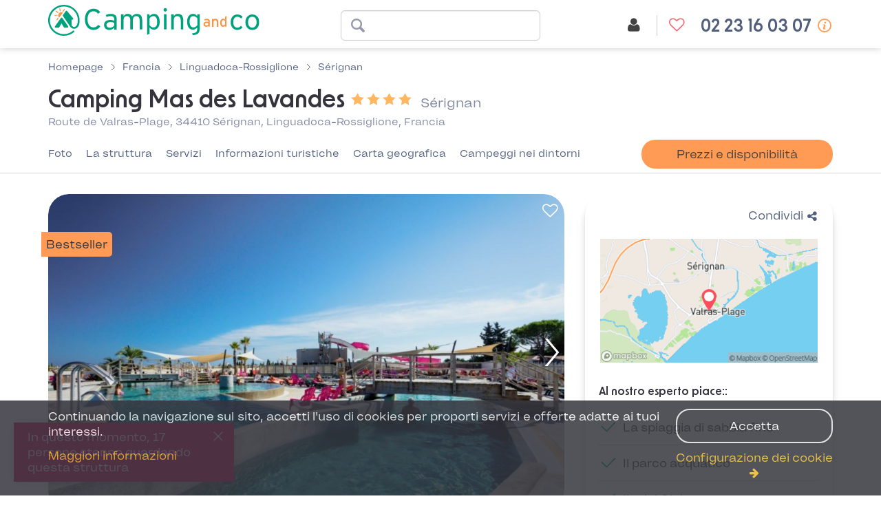

--- FILE ---
content_type: text/html; charset=UTF-8
request_url: https://it.camping-and-co.com/gtm-client-data?consent=
body_size: -189
content:
{"event":"userEvent","userIp":"10.11.10.252","userAgent":"Mozilla\/5.0 AppleWebKit\/537.36 (KHTML, like Gecko; compatible; GoogleOther) Chrome\/143.0.7499.192 Safari\/537.36","deviceType":"desktop","deviceModel":"unknown","webTheme":"desktop","isInternalIp":false}

--- FILE ---
content_type: text/html; charset=UTF-8
request_url: https://it.camping-and-co.com/partial/campsite/4137/pitches?checkinDate=06.06.2026&checkoutDate=13.06.2026&localizedCheckinDate=&localizedCheckoutDate=&pitchType=null&participants=0&category=
body_size: 12374
content:

                <div class="col-xs-12 accommodations" data-js-accommodations-by-type data-accommodations-type="motorhome">
                    <ul class="accommodations__list list-unstyled">
                                                                                                    <li><div class="accommodations__list__item accommodations__list__item__grey clearfix " data-js-acc-item data-js-acc-id="198967">
    <div class="accommodations__list__item__wrapper" >
        <div class="accommodations__list__item__photo">
                            <img class="accommodations__list__item__photo-wrapper__photo" src="https://image.camping-and-co.com/th/300x300/photos/809/182012/C_C_6733f6f4f295e_xl.jpg" alt=""
                     width="100%"
                     height="auto">
                    </div>
            </div>

    <div class="accommodations__list__item__title-info-wrapper">

        <div class="accommodations__list__item__title">
            <div class="accommodations__list__item__title__name">
                    <span class="js-accommodation-name-wrapper">
                        Casa Mobile - Terrazza                    </span>
            </div>


            
            
            <button
                    class="accommodations__list__item__cta__btn btn-show-details-link show-details  js-accommodations-list-item-show-details"
                    data-target="#accommodation-details-198967"
                    data-id="198967"
                    data-nights="7"
                    data-discountamount="55"
                    data-pricesubtotal="385 €"
                    data-pricetotal="317 €"
                    data-params="isAvailable=1&checkin=06.06.2026&checkout=13.06.2026&adults=1"
                    type="button"
                    data-not-available="Al completo sul nostro sito"
                    data-js-free-cancelation="1"
                    data-js-is-free-cancelation="1"
                    data-js-is-free-cancelation-no-flex="0"
                    data-js-is-free-cancelation-flex-plus="0"

                                    data-js-flexi-price-noflex="317 €"
                    data-js-flexi-price-noflex-amount="317"
                    data-js-flexi-price-flex="330 €"
                    data-js-flexi-price-flex-amount="330"
                    data-js-flexi-price-flexiplus="375 €"
                    data-js-flexi-price-flexiplus-amount="375"

                    data-js-has-travel-credit-no-flex="1"
                    data-js-has-travel-credit-classic="1"
                    data-js-has-travel-credit-flex-plus="1"

                    data-js-travel-credit-no-flex="32 €"
                    data-js-travel-credit-classic="33 €"
                    data-js-travel-credit-flex-plus="38 €"
                            >
                <i class="fa fa-eye" aria-hidden="true"></i>&nbsp;Mostra i dettagli            </button>


        </div>

        <div class="accommodations__list__item__info">
            <ul class="accommodations__list__item__info__list list-inline list-unstyled">
                                <li class="accommodations__list__item__info__list__item" title="5 persone max">
                    <div class="visible-md visible-xs visible-sm">
                        <i class="webfont-cco-icon webfont-cco-icon-persons"></i>&nbsp;
                        <span class="info-icon--label">5 max</span>
                    </div>
                    <div class="hidden-md hidden-xs hidden-sm">
                        <i class="webfont-cco-icon webfont-cco-icon-persons"></i>&nbsp;
                        <span class="info-icon--label hidden-xs">5 persone max</span>
                    </div>
                </li>
                                                                        <li class="accommodations__list__item__info__list__item" title="27 m²">
                        <i class="webfont-cco-icon webfont-cco-icon-room-size"></i>&nbsp;
                        <span class="info-icon--label">27 m²</span>
                    </li>
                                                                        <li class="accommodations__list__item__info__list__item" title="2 stanze">
                        <i class="webfont-cco-icon webfont-cco-icon-bed-rooms"></i>&nbsp;
                        <span class="info-icon--label">2 stanze</span>
                    </li>
                                                    <br />
                                                                    <li class="accommodations__list__item__info__list__item" title="Animali ammessi">
                            <i class="webfont-cco-icon webfont-cco-icon-pets"></i>&nbsp;
                            <span class="info-icon--label hidden-xs hidden-sm hidden-md">Animali ammessi</span>
                        </li>
                                                                                                            <li class="accommodations__list__item__info__list__item" title="TV">
                            <i class="webfont-cco-icon webfont-cco-icon-tv"></i>&nbsp;
                            <span class="info-icon--label hidden-xs hidden-sm hidden-md">TV</span>
                        </li>
                                                                                                                                </ul>
        </div>

    </div>

        <div class="accommodations__list__item__flexi">
                <div class="js-flex-prices "
                          data-js-is-adjusted="1"
             data-js-adjusted-price="317 €"
             data-js-adjusted-price-amount="317"
             data-js-call-price-amount="330"
             data-js-call-price="330 €"
             data-js-insurance-price-amount="44.55"
             data-js-classic="330 €"
             data-js-classic-amount="330"
             data-js-price-noflex="317 €"
             data-js-price-noflex-amount="317"
             data-js-price-flexiplus="375 €"
             data-js-price-flexiplus-amount="375"
             data-js-remise-ce="0"
                     >
                                                <div class="js-flex-prices-tab selected">
                        <input name="flex__price__198967"
                               id="noflex-198967"
                               type="radio"
                               data-js-flex-price="317 €"
                               data-js-flex-price-amount="317"
                               data-js-has-travel-credit="1"
                               data-js-travel-credit="32 €"
                               data-js-travel-credit-desc="Book now and get 32 € back in vacation credit towards your next stay."
                               data-js-value="no_flex" checked>
                        <label for="noflex-198967"><strong>No Flex</strong>
                            <br> Non cancellabile, non modificabile</label>
                    </div>
                                <div class="js-flex-prices-tab ">
                    <input name="flex__price__198967"
                           id="flex-198967"
                           type="radio"
                           data-js-flex-price="330 €"
                           data-js-flex-price-amount="330"
                           data-js-has-travel-credit="1"
                           data-js-travel-credit="33 €"
                           data-js-travel-credit-desc="Book now and get 33 € back in vacation credit towards your next stay."
                           data-js-value="flex" >
                    <label for="flex-198967"><strong>Classic</strong>
                        <br> Cancellazione gratuita fino a 30 giorni prima del tuo arrivo<i class="fa fa-info-circle"
                                       aria-hidden="true"
                                       data-toggle="tooltip"
                                       data-placement="bottom"
                                       data-html="true"
                                       title=""
                                       data-original-title="Esclusi i costi amministrativi e l'assicurazione."></i></label>
                </div>
                                    <div class="js-flex-prices-tab">
                        <input name="flex__price__198967"
                               id="flexiplus-198967"
                               type="radio"
                               data-js-flex-price="375 €"
                               data-js-flex-price-amount="375"
                               data-js-has-travel-credit="1"
                               data-js-travel-credit="38 €"
                               data-js-travel-credit-desc="Book now and get 38 € back in vacation credit towards your next stay."
                               data-js-value="flex_plus">
                        <label for="flexiplus-198967"><strong>Flex+</strong>
                            <br> Può essere cancellato fino al giorno prima dell'arrivo, senza alcuna giustificazione.</label>
                    </div>
                                    </div>

    <div class="accommodations__list__item__pricecta is_pitch ">
    <div class="accommodations__list__item__price text-right">
                                            <div class="accommodations__list__item__price__premium">
                                                                            <span class="accommodations__list__item__price__premium__button tooltip-premium-not-logged" data-toggle="tooltip" title="
                            <span class='tooltip-button-close'>X</span>
                            <div class='tooltip-text'>Club Premium: crea il tuo account<br/>e scopri un ulteriore sconto!</div>
                            <div class='tooltip-buttons'>
                                <a href='/registration?referer=1' class='btn btn-primary'>iscrizione</a>
                                <a href='/login?referer=1' class='btn btn-primary'>Accesso</a>
                            </div>
                        " data-html="true" data-trigger="manual" style="display: none">
                            <i class="fa fa-star"></i>
                                Premium Club                            <i class="fa fa-arrow-down"></i>
                        </span>
                                                    </div>
                                        <div>
                        <div class="accommodations__list__item__price__nights">
                            Per                            7                            Notti                        </div>
                        <div
                                class="accommodations__list__item__price__price
                accommodations__list__item__price__price--with-discount"
                        >
                                                        317 €                                                    </div>
                    </div>

                                            <div class="accommodations__list__item__price__slashed">
                            <span class="accommodations__list__item__price__slashed__old-price" data-js-old-origin-price="385" data-js-old-price="385">385 €</span>
                            <span class="accommodations__list__item__price__slashed__discount">
                                                -14&nbsp;&percnt;
                            </span>
                        </div>
                    
                                            <div class="accommodations__list__item__price__travel-credit"
                             aria-hidden="true"
                             data-toggle="tooltip"
                             data-placement="bottom"
                             data-html="true"
                             title=""
                             data-original-title="32 €"
                        >
                            <span class="cco-icon-best-price-guarantee"></span>
                            <span class="formatted-travel-credit">32 €</span>
                            rimborsato&nbsp;<i class="fa fa-info-circle"></i>
                        </div>
                                </div>

            <div class="accommodations__list__item__cta ">

                <button
                        class="accommodations__list__item__cta__btn show-details btn btn-secondary-ghost btn-show-details  js-accommodations-list-item-show-details"
                        data-target="#accommodation-details-198967"
                        data-id="198967"
                        data-nights="7"
                        data-discountamount="55"
                        data-pricesubtotal="385 €"
                        data-pricetotal="317 €"
                        data-params="isAvailable=1&checkin=06.06.2026&checkout=13.06.2026&adults=1"
                        type="button"
                        data-not-available="Al completo sul nostro sito"
                        data-js-free-cancelation="1"
                        data-js-is-free-cancelation="1"
                        data-js-is-free-cancelation-no-flex="0"
                        data-js-is-free-cancelation-flex-plus="0"

                                            data-js-flexi-price-noflex="317 €"
                        data-js-flexi-price-noflex-amount="317"
                        data-js-flexi-price-flex="330 €"
                        data-js-flexi-price-flex-amount="330"
                        data-js-flexi-price-flexiplus="375 €"
                        data-js-flexi-price-flexiplus-amount="375"

                        data-js-has-travel-credit-no-flex="1"
                        data-js-has-travel-credit-classic="1"
                        data-js-has-travel-credit-flex-plus="1"

                        data-js-travel-credit-no-flex="32 €"
                        data-js-travel-credit-classic="33 €"
                        data-js-travel-credit-flex-plus="38 €"
                    

                >
                    <i class="fa fa-eye" aria-hidden="true"></i>&nbsp;Dettagli                </button>

                <button
                        class="accommodations__list__item__cta__btnflx btn btn-secondary btn-book"
                        data-js-free-cancelation="1"
                        data-js-is-free-cancelation="1"
                        data-js-is-free-cancelation-no-flex="0"
                        data-js-is-free-cancelation-flex-plus="0"
                                            data-toggle="modal"
                        data-target="#flexi-modal"
                        data-js-flex-choice="no_flex"
                        data-js-flexi-price-total="317"
                        data-js-flexi-price-noflex="317 €"
                        data-js-flexi-price-noflex-amount="317"
                        data-js-flexi-price-flex="330 €"
                        data-js-flexi-price-flex-amount="330"
                        data-js-flexi-price-flexiplus="375 €"
                        data-js-flexi-price-flexiplus-amount="375"
                        data-js-flexi-modal-id="198967"
                        data-js-premium="0"
                        data-js-surcote-ce="no"
                        data-js-remise-ce="0"
                        data-js-percent-margin="16"

                        data-js-has-travel-credit-no-flex="1"
                        data-js-has-travel-credit-classic="1"
                        data-js-has-travel-credit-flex-plus="1"

                        data-js-travel-credit-no-flex="32 €"
                        data-js-travel-credit-classic="33 €"
                        data-js-travel-credit-flex-plus="38 €"
                                                            data-js-flexi-modal                                    >
                    <div class="button-spinner">
                    </div>
                    <div class="button-label">
                                                    Preventivo                                            </div>
                </button>
                                    <div class="accommodations__list__item__date">
                        Dal 06/06 al 13/06                    </div>
                
                            </div>
        </div>
    </div>

    <div class="accommodations__list__details popup js-popup"
         id="accommodation-details-198967"
         role="dialog">
    </div>

    
<script type="application/json" data-js-accommodation-data data-js-accommodation-data-id="198967">
    {"id":198967,"external_accommodation_id":"182012","name":"Casa Mobile - Terrazza","price_total_amount":317,"pitch_type":["motorhome"]}</script>

    
<script type="application/ld+json">
    {"@context":"http:\/\/schema.org","@type":"CampingPitch","amenityFeature":[{"@type":"LocationFeatureSpecification","name":"Aria condizionata","value":false},{"@type":"LocationFeatureSpecification","name":"TV","value":true},{"@type":"LocationFeatureSpecification","name":"PMR","value":false}],"description":"Animali                    Animale ammesso incluso (cane)Numero massimo : 1Peso massimo : 7kgLibretto delle vaccinazioni obbligatorio. Tenuto al guinzaglio. Animale di prima e seconda categoria non ammesso.Oneri correnti                    Elettricit\u00e0 : inclusoAcqua : inclusoInformazioni aggiuntive                    Lingue reception : francesePer tutti i servizi offerti \"a seconda del periodo\" : informarsi presso il fornitore del servizio.","floorSize":"27MTK","maximumAttendeeCapacity":5,"name":"Casa Mobile - Terrazza","numberOfRooms":2,"petsAllowed":true,"photo":{"file":"https:\/\/image.camping-and-co.com\/th\/750x450\/photos\/809\/182012\/C_C_6733f6f4f295e_xl.jpg","legend":""}}</script>
</div>
                            </li>
                                                                                                                            <li><div class="accommodations__list__item  clearfix " data-js-acc-item data-js-acc-id="198963">
    <div class="accommodations__list__item__wrapper" >
        <div class="accommodations__list__item__photo">
                            <img class="accommodations__list__item__photo-wrapper__photo" src="https://image.camping-and-co.com/th/300x300/photos/809/182022/mobil-home-camping-mas-des-lavandes_6793707c7b7c4_xl.jpg" alt=""
                     width="100%"
                     height="auto">
                    </div>
            </div>

    <div class="accommodations__list__item__title-info-wrapper">

        <div class="accommodations__list__item__title">
            <div class="accommodations__list__item__title__name">
                    <span class="js-accommodation-name-wrapper">
                        Casa Mobile - Terrazza                    </span>
            </div>


            
            
            <button
                    class="accommodations__list__item__cta__btn btn-show-details-link show-details  js-accommodations-list-item-show-details"
                    data-target="#accommodation-details-198963"
                    data-id="198963"
                    data-nights="7"
                    data-discountamount="60"
                    data-pricesubtotal="420 €"
                    data-pricetotal="346 €"
                    data-params="isAvailable=1&checkin=06.06.2026&checkout=13.06.2026&adults=1"
                    type="button"
                    data-not-available="Al completo sul nostro sito"
                    data-js-free-cancelation="1"
                    data-js-is-free-cancelation="1"
                    data-js-is-free-cancelation-no-flex="0"
                    data-js-is-free-cancelation-flex-plus="0"

                                    data-js-flexi-price-noflex="346 €"
                    data-js-flexi-price-noflex-amount="346"
                    data-js-flexi-price-flex="360 €"
                    data-js-flexi-price-flex-amount="360"
                    data-js-flexi-price-flexiplus="409 €"
                    data-js-flexi-price-flexiplus-amount="409"

                    data-js-has-travel-credit-no-flex="1"
                    data-js-has-travel-credit-classic="1"
                    data-js-has-travel-credit-flex-plus="1"

                    data-js-travel-credit-no-flex="35 €"
                    data-js-travel-credit-classic="36 €"
                    data-js-travel-credit-flex-plus="41 €"
                            >
                <i class="fa fa-eye" aria-hidden="true"></i>&nbsp;Mostra i dettagli            </button>


        </div>

        <div class="accommodations__list__item__info">
            <ul class="accommodations__list__item__info__list list-inline list-unstyled">
                                <li class="accommodations__list__item__info__list__item" title="6 persone max">
                    <div class="visible-md visible-xs visible-sm">
                        <i class="webfont-cco-icon webfont-cco-icon-persons"></i>&nbsp;
                        <span class="info-icon--label">6 max</span>
                    </div>
                    <div class="hidden-md hidden-xs hidden-sm">
                        <i class="webfont-cco-icon webfont-cco-icon-persons"></i>&nbsp;
                        <span class="info-icon--label hidden-xs">6 persone max</span>
                    </div>
                </li>
                                                                        <li class="accommodations__list__item__info__list__item" title="29 m²">
                        <i class="webfont-cco-icon webfont-cco-icon-room-size"></i>&nbsp;
                        <span class="info-icon--label">29 m²</span>
                    </li>
                                                                        <li class="accommodations__list__item__info__list__item" title="3 stanze">
                        <i class="webfont-cco-icon webfont-cco-icon-bed-rooms"></i>&nbsp;
                        <span class="info-icon--label">3 stanze</span>
                    </li>
                                                    <br />
                                                                    <li class="accommodations__list__item__info__list__item" title="Animali ammessi">
                            <i class="webfont-cco-icon webfont-cco-icon-pets"></i>&nbsp;
                            <span class="info-icon--label hidden-xs hidden-sm hidden-md">Animali ammessi</span>
                        </li>
                                                                                                            <li class="accommodations__list__item__info__list__item" title="TV">
                            <i class="webfont-cco-icon webfont-cco-icon-tv"></i>&nbsp;
                            <span class="info-icon--label hidden-xs hidden-sm hidden-md">TV</span>
                        </li>
                                                                                                                                </ul>
        </div>

    </div>

        <div class="accommodations__list__item__flexi">
                <div class="js-flex-prices "
                          data-js-is-adjusted="1"
             data-js-adjusted-price="346 €"
             data-js-adjusted-price-amount="346"
             data-js-call-price-amount="360"
             data-js-call-price="360 €"
             data-js-insurance-price-amount="48.6"
             data-js-classic="360 €"
             data-js-classic-amount="360"
             data-js-price-noflex="346 €"
             data-js-price-noflex-amount="346"
             data-js-price-flexiplus="409 €"
             data-js-price-flexiplus-amount="409"
             data-js-remise-ce="0"
                     >
                                                <div class="js-flex-prices-tab selected">
                        <input name="flex__price__198963"
                               id="noflex-198963"
                               type="radio"
                               data-js-flex-price="346 €"
                               data-js-flex-price-amount="346"
                               data-js-has-travel-credit="1"
                               data-js-travel-credit="35 €"
                               data-js-travel-credit-desc="Book now and get 35 € back in vacation credit towards your next stay."
                               data-js-value="no_flex" checked>
                        <label for="noflex-198963"><strong>No Flex</strong>
                            <br> Non cancellabile, non modificabile</label>
                    </div>
                                <div class="js-flex-prices-tab ">
                    <input name="flex__price__198963"
                           id="flex-198963"
                           type="radio"
                           data-js-flex-price="360 €"
                           data-js-flex-price-amount="360"
                           data-js-has-travel-credit="1"
                           data-js-travel-credit="36 €"
                           data-js-travel-credit-desc="Book now and get 36 € back in vacation credit towards your next stay."
                           data-js-value="flex" >
                    <label for="flex-198963"><strong>Classic</strong>
                        <br> Cancellazione gratuita fino a 30 giorni prima del tuo arrivo<i class="fa fa-info-circle"
                                       aria-hidden="true"
                                       data-toggle="tooltip"
                                       data-placement="bottom"
                                       data-html="true"
                                       title=""
                                       data-original-title="Esclusi i costi amministrativi e l'assicurazione."></i></label>
                </div>
                                    <div class="js-flex-prices-tab">
                        <input name="flex__price__198963"
                               id="flexiplus-198963"
                               type="radio"
                               data-js-flex-price="409 €"
                               data-js-flex-price-amount="409"
                               data-js-has-travel-credit="1"
                               data-js-travel-credit="41 €"
                               data-js-travel-credit-desc="Book now and get 41 € back in vacation credit towards your next stay."
                               data-js-value="flex_plus">
                        <label for="flexiplus-198963"><strong>Flex+</strong>
                            <br> Può essere cancellato fino al giorno prima dell'arrivo, senza alcuna giustificazione.</label>
                    </div>
                                    </div>

    <div class="accommodations__list__item__pricecta is_pitch ">
    <div class="accommodations__list__item__price text-right">
                                            <div class="accommodations__list__item__price__premium">
                                                                            <span class="accommodations__list__item__price__premium__button tooltip-premium-not-logged" data-toggle="tooltip" title="
                            <span class='tooltip-button-close'>X</span>
                            <div class='tooltip-text'>Club Premium: crea il tuo account<br/>e scopri un ulteriore sconto!</div>
                            <div class='tooltip-buttons'>
                                <a href='/registration?referer=1' class='btn btn-primary'>iscrizione</a>
                                <a href='/login?referer=1' class='btn btn-primary'>Accesso</a>
                            </div>
                        " data-html="true" data-trigger="manual" style="display: none">
                            <i class="fa fa-star"></i>
                                Premium Club                            <i class="fa fa-arrow-down"></i>
                        </span>
                                                    </div>
                                        <div>
                        <div class="accommodations__list__item__price__nights">
                            Per                            7                            Notti                        </div>
                        <div
                                class="accommodations__list__item__price__price
                accommodations__list__item__price__price--with-discount"
                        >
                                                        346 €                                                    </div>
                    </div>

                                            <div class="accommodations__list__item__price__slashed">
                            <span class="accommodations__list__item__price__slashed__old-price" data-js-old-origin-price="420" data-js-old-price="420">420 €</span>
                            <span class="accommodations__list__item__price__slashed__discount">
                                                -14&nbsp;&percnt;
                            </span>
                        </div>
                    
                                            <div class="accommodations__list__item__price__travel-credit"
                             aria-hidden="true"
                             data-toggle="tooltip"
                             data-placement="bottom"
                             data-html="true"
                             title=""
                             data-original-title="35 €"
                        >
                            <span class="cco-icon-best-price-guarantee"></span>
                            <span class="formatted-travel-credit">35 €</span>
                            rimborsato&nbsp;<i class="fa fa-info-circle"></i>
                        </div>
                                </div>

            <div class="accommodations__list__item__cta ">

                <button
                        class="accommodations__list__item__cta__btn show-details btn btn-secondary-ghost btn-show-details  js-accommodations-list-item-show-details"
                        data-target="#accommodation-details-198963"
                        data-id="198963"
                        data-nights="7"
                        data-discountamount="60"
                        data-pricesubtotal="420 €"
                        data-pricetotal="346 €"
                        data-params="isAvailable=1&checkin=06.06.2026&checkout=13.06.2026&adults=1"
                        type="button"
                        data-not-available="Al completo sul nostro sito"
                        data-js-free-cancelation="1"
                        data-js-is-free-cancelation="1"
                        data-js-is-free-cancelation-no-flex="0"
                        data-js-is-free-cancelation-flex-plus="0"

                                            data-js-flexi-price-noflex="346 €"
                        data-js-flexi-price-noflex-amount="346"
                        data-js-flexi-price-flex="360 €"
                        data-js-flexi-price-flex-amount="360"
                        data-js-flexi-price-flexiplus="409 €"
                        data-js-flexi-price-flexiplus-amount="409"

                        data-js-has-travel-credit-no-flex="1"
                        data-js-has-travel-credit-classic="1"
                        data-js-has-travel-credit-flex-plus="1"

                        data-js-travel-credit-no-flex="35 €"
                        data-js-travel-credit-classic="36 €"
                        data-js-travel-credit-flex-plus="41 €"
                    

                >
                    <i class="fa fa-eye" aria-hidden="true"></i>&nbsp;Dettagli                </button>

                <button
                        class="accommodations__list__item__cta__btnflx btn btn-secondary btn-book"
                        data-js-free-cancelation="1"
                        data-js-is-free-cancelation="1"
                        data-js-is-free-cancelation-no-flex="0"
                        data-js-is-free-cancelation-flex-plus="0"
                                            data-toggle="modal"
                        data-target="#flexi-modal"
                        data-js-flex-choice="no_flex"
                        data-js-flexi-price-total="346"
                        data-js-flexi-price-noflex="346 €"
                        data-js-flexi-price-noflex-amount="346"
                        data-js-flexi-price-flex="360 €"
                        data-js-flexi-price-flex-amount="360"
                        data-js-flexi-price-flexiplus="409 €"
                        data-js-flexi-price-flexiplus-amount="409"
                        data-js-flexi-modal-id="198963"
                        data-js-premium="0"
                        data-js-surcote-ce="no"
                        data-js-remise-ce="0"
                        data-js-percent-margin="16"

                        data-js-has-travel-credit-no-flex="1"
                        data-js-has-travel-credit-classic="1"
                        data-js-has-travel-credit-flex-plus="1"

                        data-js-travel-credit-no-flex="35 €"
                        data-js-travel-credit-classic="36 €"
                        data-js-travel-credit-flex-plus="41 €"
                                                            data-js-flexi-modal                                    >
                    <div class="button-spinner">
                    </div>
                    <div class="button-label">
                                                    Preventivo                                            </div>
                </button>
                                    <div class="accommodations__list__item__date">
                        Dal 06/06 al 13/06                    </div>
                
                            </div>
        </div>
    </div>

    <div class="accommodations__list__details popup js-popup"
         id="accommodation-details-198963"
         role="dialog">
    </div>

    
<script type="application/json" data-js-accommodation-data data-js-accommodation-data-id="198963">
    {"id":198963,"external_accommodation_id":"182022","name":"Casa Mobile - Terrazza","price_total_amount":346,"pitch_type":["motorhome"]}</script>

    
<script type="application/ld+json">
    {"@context":"http:\/\/schema.org","@type":"CampingPitch","amenityFeature":[{"@type":"LocationFeatureSpecification","name":"Aria condizionata","value":false},{"@type":"LocationFeatureSpecification","name":"TV","value":true},{"@type":"LocationFeatureSpecification","name":"PMR","value":false}],"description":"Animali                    Animale ammesso incluso (cane)Numero massimo : 1Peso massimo : 7kgLibretto delle vaccinazioni obbligatorio. Tenuto al guinzaglio. Animale di prima e seconda categoria non ammesso.Oneri correnti                    Elettricit\u00e0 : inclusoAcqua : inclusoInformazioni aggiuntive                    Lingue reception : francesePer tutti i servizi offerti \"a seconda del periodo\" : informarsi presso il fornitore del servizio.","floorSize":"29MTK","maximumAttendeeCapacity":6,"name":"Casa Mobile - Terrazza","numberOfRooms":3,"petsAllowed":true,"photo":{"file":"https:\/\/image.camping-and-co.com\/th\/750x450\/photos\/809\/182022\/mobil-home-camping-mas-des-lavandes_6793707c7b7c4_xl.jpg","legend":""}}</script>
</div>
                            </li>
                                                                                                                            <li><div class="accommodations__list__item accommodations__list__item__grey clearfix " data-js-acc-item data-js-acc-id="44205">
    <div class="accommodations__list__item__wrapper" >
        <div class="accommodations__list__item__photo">
                            <img class="accommodations__list__item__photo-wrapper__photo" src="https://image.camping-and-co.com/th/300x300/photos/809/22405/C_C_6528889b7ff6d_xl.jpg" alt=""
                     width="100%"
                     height="auto">
                    </div>
            </div>

    <div class="accommodations__list__item__title-info-wrapper">

        <div class="accommodations__list__item__title">
            <div class="accommodations__list__item__title__name">
                    <span class="js-accommodation-name-wrapper">
                        Casa Mobile - Terrazza                    </span>
            </div>


            
            
            <button
                    class="accommodations__list__item__cta__btn btn-show-details-link show-details  js-accommodations-list-item-show-details"
                    data-target="#accommodation-details-44205"
                    data-id="44205"
                    data-nights="7"
                    data-discountamount="65"
                    data-pricesubtotal="455 €"
                    data-pricetotal="374 €"
                    data-params="isAvailable=1&checkin=06.06.2026&checkout=13.06.2026&adults=1"
                    type="button"
                    data-not-available="Al completo sul nostro sito"
                    data-js-free-cancelation="1"
                    data-js-is-free-cancelation="1"
                    data-js-is-free-cancelation-no-flex="0"
                    data-js-is-free-cancelation-flex-plus="0"

                                    data-js-flexi-price-noflex="374 €"
                    data-js-flexi-price-noflex-amount="374"
                    data-js-flexi-price-flex="390 €"
                    data-js-flexi-price-flex-amount="390"
                    data-js-flexi-price-flexiplus="443 €"
                    data-js-flexi-price-flexiplus-amount="443"

                    data-js-has-travel-credit-no-flex="1"
                    data-js-has-travel-credit-classic="1"
                    data-js-has-travel-credit-flex-plus="1"

                    data-js-travel-credit-no-flex="37 €"
                    data-js-travel-credit-classic="39 €"
                    data-js-travel-credit-flex-plus="44 €"
                            >
                <i class="fa fa-eye" aria-hidden="true"></i>&nbsp;Mostra i dettagli            </button>


        </div>

        <div class="accommodations__list__item__info">
            <ul class="accommodations__list__item__info__list list-inline list-unstyled">
                                <li class="accommodations__list__item__info__list__item" title="5 persone max">
                    <div class="visible-md visible-xs visible-sm">
                        <i class="webfont-cco-icon webfont-cco-icon-persons"></i>&nbsp;
                        <span class="info-icon--label">5 max</span>
                    </div>
                    <div class="hidden-md hidden-xs hidden-sm">
                        <i class="webfont-cco-icon webfont-cco-icon-persons"></i>&nbsp;
                        <span class="info-icon--label hidden-xs">5 persone max</span>
                    </div>
                </li>
                                                                        <li class="accommodations__list__item__info__list__item" title="27 m²">
                        <i class="webfont-cco-icon webfont-cco-icon-room-size"></i>&nbsp;
                        <span class="info-icon--label">27 m²</span>
                    </li>
                                                                        <li class="accommodations__list__item__info__list__item" title="2 stanze">
                        <i class="webfont-cco-icon webfont-cco-icon-bed-rooms"></i>&nbsp;
                        <span class="info-icon--label">2 stanze</span>
                    </li>
                                                    <br />
                                                                    <li class="accommodations__list__item__info__list__item" title="Animali ammessi">
                            <i class="webfont-cco-icon webfont-cco-icon-pets"></i>&nbsp;
                            <span class="info-icon--label hidden-xs hidden-sm hidden-md">Animali ammessi</span>
                        </li>
                                                                                        <li class="accommodations__list__item__info__list__item" title="Aria condizionata">
                            <i class="webfont-cco-icon webfont-cco-icon-air-condition"></i>&nbsp;
                            <span class="info-icon--label hidden-xs hidden-sm hidden-md">Aria condizionata</span>
                        </li>
                                                                                        <li class="accommodations__list__item__info__list__item" title="TV">
                            <i class="webfont-cco-icon webfont-cco-icon-tv"></i>&nbsp;
                            <span class="info-icon--label hidden-xs hidden-sm hidden-md">TV</span>
                        </li>
                                                                                                                                </ul>
        </div>

    </div>

        <div class="accommodations__list__item__flexi">
                <div class="js-flex-prices "
                          data-js-is-adjusted="1"
             data-js-adjusted-price="374 €"
             data-js-adjusted-price-amount="374"
             data-js-call-price-amount="390"
             data-js-call-price="390 €"
             data-js-insurance-price-amount="52.65"
             data-js-classic="390 €"
             data-js-classic-amount="390"
             data-js-price-noflex="374 €"
             data-js-price-noflex-amount="374"
             data-js-price-flexiplus="443 €"
             data-js-price-flexiplus-amount="443"
             data-js-remise-ce="0"
                     >
                                                <div class="js-flex-prices-tab selected">
                        <input name="flex__price__44205"
                               id="noflex-44205"
                               type="radio"
                               data-js-flex-price="374 €"
                               data-js-flex-price-amount="374"
                               data-js-has-travel-credit="1"
                               data-js-travel-credit="37 €"
                               data-js-travel-credit-desc="Book now and get 37 € back in vacation credit towards your next stay."
                               data-js-value="no_flex" checked>
                        <label for="noflex-44205"><strong>No Flex</strong>
                            <br> Non cancellabile, non modificabile</label>
                    </div>
                                <div class="js-flex-prices-tab ">
                    <input name="flex__price__44205"
                           id="flex-44205"
                           type="radio"
                           data-js-flex-price="390 €"
                           data-js-flex-price-amount="390"
                           data-js-has-travel-credit="1"
                           data-js-travel-credit="39 €"
                           data-js-travel-credit-desc="Book now and get 39 € back in vacation credit towards your next stay."
                           data-js-value="flex" >
                    <label for="flex-44205"><strong>Classic</strong>
                        <br> Cancellazione gratuita fino a 30 giorni prima del tuo arrivo<i class="fa fa-info-circle"
                                       aria-hidden="true"
                                       data-toggle="tooltip"
                                       data-placement="bottom"
                                       data-html="true"
                                       title=""
                                       data-original-title="Esclusi i costi amministrativi e l'assicurazione."></i></label>
                </div>
                                    <div class="js-flex-prices-tab">
                        <input name="flex__price__44205"
                               id="flexiplus-44205"
                               type="radio"
                               data-js-flex-price="443 €"
                               data-js-flex-price-amount="443"
                               data-js-has-travel-credit="1"
                               data-js-travel-credit="44 €"
                               data-js-travel-credit-desc="Book now and get 44 € back in vacation credit towards your next stay."
                               data-js-value="flex_plus">
                        <label for="flexiplus-44205"><strong>Flex+</strong>
                            <br> Può essere cancellato fino al giorno prima dell'arrivo, senza alcuna giustificazione.</label>
                    </div>
                                    </div>

    <div class="accommodations__list__item__pricecta is_pitch ">
    <div class="accommodations__list__item__price text-right">
                                            <div class="accommodations__list__item__price__premium">
                                                                            <span class="accommodations__list__item__price__premium__button tooltip-premium-not-logged" data-toggle="tooltip" title="
                            <span class='tooltip-button-close'>X</span>
                            <div class='tooltip-text'>Club Premium: crea il tuo account<br/>e scopri un ulteriore sconto!</div>
                            <div class='tooltip-buttons'>
                                <a href='/registration?referer=1' class='btn btn-primary'>iscrizione</a>
                                <a href='/login?referer=1' class='btn btn-primary'>Accesso</a>
                            </div>
                        " data-html="true" data-trigger="manual" style="display: none">
                            <i class="fa fa-star"></i>
                                Premium Club                            <i class="fa fa-arrow-down"></i>
                        </span>
                                                    </div>
                                        <div>
                        <div class="accommodations__list__item__price__nights">
                            Per                            7                            Notti                        </div>
                        <div
                                class="accommodations__list__item__price__price
                accommodations__list__item__price__price--with-discount"
                        >
                                                        374 €                                                    </div>
                    </div>

                                            <div class="accommodations__list__item__price__slashed">
                            <span class="accommodations__list__item__price__slashed__old-price" data-js-old-origin-price="455" data-js-old-price="455">455 €</span>
                            <span class="accommodations__list__item__price__slashed__discount">
                                                -14&nbsp;&percnt;
                            </span>
                        </div>
                    
                                            <div class="accommodations__list__item__price__travel-credit"
                             aria-hidden="true"
                             data-toggle="tooltip"
                             data-placement="bottom"
                             data-html="true"
                             title=""
                             data-original-title="37 €"
                        >
                            <span class="cco-icon-best-price-guarantee"></span>
                            <span class="formatted-travel-credit">37 €</span>
                            rimborsato&nbsp;<i class="fa fa-info-circle"></i>
                        </div>
                                </div>

            <div class="accommodations__list__item__cta ">

                <button
                        class="accommodations__list__item__cta__btn show-details btn btn-secondary-ghost btn-show-details  js-accommodations-list-item-show-details"
                        data-target="#accommodation-details-44205"
                        data-id="44205"
                        data-nights="7"
                        data-discountamount="65"
                        data-pricesubtotal="455 €"
                        data-pricetotal="374 €"
                        data-params="isAvailable=1&checkin=06.06.2026&checkout=13.06.2026&adults=1"
                        type="button"
                        data-not-available="Al completo sul nostro sito"
                        data-js-free-cancelation="1"
                        data-js-is-free-cancelation="1"
                        data-js-is-free-cancelation-no-flex="0"
                        data-js-is-free-cancelation-flex-plus="0"

                                            data-js-flexi-price-noflex="374 €"
                        data-js-flexi-price-noflex-amount="374"
                        data-js-flexi-price-flex="390 €"
                        data-js-flexi-price-flex-amount="390"
                        data-js-flexi-price-flexiplus="443 €"
                        data-js-flexi-price-flexiplus-amount="443"

                        data-js-has-travel-credit-no-flex="1"
                        data-js-has-travel-credit-classic="1"
                        data-js-has-travel-credit-flex-plus="1"

                        data-js-travel-credit-no-flex="37 €"
                        data-js-travel-credit-classic="39 €"
                        data-js-travel-credit-flex-plus="44 €"
                    

                >
                    <i class="fa fa-eye" aria-hidden="true"></i>&nbsp;Dettagli                </button>

                <button
                        class="accommodations__list__item__cta__btnflx btn btn-secondary btn-book"
                        data-js-free-cancelation="1"
                        data-js-is-free-cancelation="1"
                        data-js-is-free-cancelation-no-flex="0"
                        data-js-is-free-cancelation-flex-plus="0"
                                            data-toggle="modal"
                        data-target="#flexi-modal"
                        data-js-flex-choice="no_flex"
                        data-js-flexi-price-total="374"
                        data-js-flexi-price-noflex="374 €"
                        data-js-flexi-price-noflex-amount="374"
                        data-js-flexi-price-flex="390 €"
                        data-js-flexi-price-flex-amount="390"
                        data-js-flexi-price-flexiplus="443 €"
                        data-js-flexi-price-flexiplus-amount="443"
                        data-js-flexi-modal-id="44205"
                        data-js-premium="0"
                        data-js-surcote-ce="no"
                        data-js-remise-ce="0"
                        data-js-percent-margin="16"

                        data-js-has-travel-credit-no-flex="1"
                        data-js-has-travel-credit-classic="1"
                        data-js-has-travel-credit-flex-plus="1"

                        data-js-travel-credit-no-flex="37 €"
                        data-js-travel-credit-classic="39 €"
                        data-js-travel-credit-flex-plus="44 €"
                                                            data-js-flexi-modal                                    >
                    <div class="button-spinner">
                    </div>
                    <div class="button-label">
                                                    Preventivo                                            </div>
                </button>
                                    <div class="accommodations__list__item__date">
                        Dal 06/06 al 13/06                    </div>
                
                            </div>
        </div>
    </div>

    <div class="accommodations__list__details popup js-popup"
         id="accommodation-details-44205"
         role="dialog">
    </div>

    
<script type="application/json" data-js-accommodation-data data-js-accommodation-data-id="44205">
    {"id":44205,"external_accommodation_id":"22405","name":"Casa Mobile - Terrazza","price_total_amount":374,"pitch_type":["motorhome"]}</script>

    
<script type="application/ld+json">
    {"@context":"http:\/\/schema.org","@type":"CampingPitch","amenityFeature":[{"@type":"LocationFeatureSpecification","name":"Aria condizionata","value":true},{"@type":"LocationFeatureSpecification","name":"TV","value":true},{"@type":"LocationFeatureSpecification","name":"PMR","value":false}],"description":"Animali                    Animale ammesso incluso (cane)Numero massimo : 1Peso massimo : 7kgLibretto delle vaccinazioni obbligatorio. Tenuto al guinzaglio. Animale di prima e seconda categoria non ammesso.Oneri correnti                    Elettricit\u00e0 : inclusoAcqua : inclusoInformazioni aggiuntive                    Lingue reception : franceseNessuna possibilit\u00e0 di ricaricare un veicolo elettricoPer tutti i servizi offerti \"a seconda del periodo\" : informarsi presso il fornitore del servizio.Un tr\u00e8s bon rapport qualit\u00e9-prix pour cette location de M-Home \u00e0 lentr\u00e9e de Valras-Plage. M-Home spacieux, bien \u00e9quip\u00e9 avec TV et climatisation. Id\u00e9al pour des vacances grand confort au Mas des Lavandes****. * 1 chambre parents (lit en 140 ou 160 cm) * 1 chambre avec 2 lits simples. * 1 s\u00e9jour avec convertible 2 places + TV. * 1 salle d\u0027eau avec \u00a0douche et lavabo * WC s\u00e9par\u00e9s * terrasse semi-couverte avec salon de jardin et chiliennes. Quartier pi\u00e9ton ( parking commun \u00e0 proximit\u00e9 ).Gamme CONFORT+: Des vacances tr\u00e8s confortable au bord de la M\u00e9diterran\u00e9e.","floorSize":"27MTK","maximumAttendeeCapacity":5,"name":"Casa Mobile - Terrazza","numberOfRooms":2,"petsAllowed":true,"photo":{"file":"https:\/\/image.camping-and-co.com\/th\/750x450\/photos\/809\/22405\/C_C_6528889b7ff6d_xl.jpg","legend":""}}</script>
</div>
                            </li>
                                                                                                                            <li><div class="accommodations__list__item  clearfix " data-js-acc-item data-js-acc-id="117421">
    <div class="accommodations__list__item__wrapper" >
        <div class="accommodations__list__item__photo">
                            <img class="accommodations__list__item__photo-wrapper__photo" src="https://image.camping-and-co.com/th/300x300/photos/809/22407/C_C_6528889c59cd9_xl.jpg" alt=""
                     width="100%"
                     height="auto">
                    </div>
            </div>

    <div class="accommodations__list__item__title-info-wrapper">

        <div class="accommodations__list__item__title">
            <div class="accommodations__list__item__title__name">
                    <span class="js-accommodation-name-wrapper">
                        Casa Mobile - Terrazza                    </span>
            </div>


            
            
            <button
                    class="accommodations__list__item__cta__btn btn-show-details-link show-details  js-accommodations-list-item-show-details"
                    data-target="#accommodation-details-117421"
                    data-id="117421"
                    data-nights="7"
                    data-discountamount="70"
                    data-pricesubtotal="490 €"
                    data-pricetotal="403 €"
                    data-params="isAvailable=1&checkin=06.06.2026&checkout=13.06.2026&adults=1"
                    type="button"
                    data-not-available="Al completo sul nostro sito"
                    data-js-free-cancelation="1"
                    data-js-is-free-cancelation="1"
                    data-js-is-free-cancelation-no-flex="0"
                    data-js-is-free-cancelation-flex-plus="0"

                                    data-js-flexi-price-noflex="403 €"
                    data-js-flexi-price-noflex-amount="403"
                    data-js-flexi-price-flex="420 €"
                    data-js-flexi-price-flex-amount="420"
                    data-js-flexi-price-flexiplus="477 €"
                    data-js-flexi-price-flexiplus-amount="477"

                    data-js-has-travel-credit-no-flex="1"
                    data-js-has-travel-credit-classic="1"
                    data-js-has-travel-credit-flex-plus="1"

                    data-js-travel-credit-no-flex="40 €"
                    data-js-travel-credit-classic="42 €"
                    data-js-travel-credit-flex-plus="48 €"
                            >
                <i class="fa fa-eye" aria-hidden="true"></i>&nbsp;Mostra i dettagli            </button>


        </div>

        <div class="accommodations__list__item__info">
            <ul class="accommodations__list__item__info__list list-inline list-unstyled">
                                <li class="accommodations__list__item__info__list__item" title="6 persone max">
                    <div class="visible-md visible-xs visible-sm">
                        <i class="webfont-cco-icon webfont-cco-icon-persons"></i>&nbsp;
                        <span class="info-icon--label">6 max</span>
                    </div>
                    <div class="hidden-md hidden-xs hidden-sm">
                        <i class="webfont-cco-icon webfont-cco-icon-persons"></i>&nbsp;
                        <span class="info-icon--label hidden-xs">6 persone max</span>
                    </div>
                </li>
                                                                        <li class="accommodations__list__item__info__list__item" title="29 m²">
                        <i class="webfont-cco-icon webfont-cco-icon-room-size"></i>&nbsp;
                        <span class="info-icon--label">29 m²</span>
                    </li>
                                                                        <li class="accommodations__list__item__info__list__item" title="3 stanze">
                        <i class="webfont-cco-icon webfont-cco-icon-bed-rooms"></i>&nbsp;
                        <span class="info-icon--label">3 stanze</span>
                    </li>
                                                    <br />
                                                                    <li class="accommodations__list__item__info__list__item" title="Animali ammessi">
                            <i class="webfont-cco-icon webfont-cco-icon-pets"></i>&nbsp;
                            <span class="info-icon--label hidden-xs hidden-sm hidden-md">Animali ammessi</span>
                        </li>
                                                                                        <li class="accommodations__list__item__info__list__item" title="Aria condizionata">
                            <i class="webfont-cco-icon webfont-cco-icon-air-condition"></i>&nbsp;
                            <span class="info-icon--label hidden-xs hidden-sm hidden-md">Aria condizionata</span>
                        </li>
                                                                                        <li class="accommodations__list__item__info__list__item" title="TV">
                            <i class="webfont-cco-icon webfont-cco-icon-tv"></i>&nbsp;
                            <span class="info-icon--label hidden-xs hidden-sm hidden-md">TV</span>
                        </li>
                                                                                                                                </ul>
        </div>

    </div>

        <div class="accommodations__list__item__flexi">
                <div class="js-flex-prices "
                          data-js-is-adjusted="1"
             data-js-adjusted-price="403 €"
             data-js-adjusted-price-amount="403"
             data-js-call-price-amount="420"
             data-js-call-price="420 €"
             data-js-insurance-price-amount="56.7"
             data-js-classic="420 €"
             data-js-classic-amount="420"
             data-js-price-noflex="403 €"
             data-js-price-noflex-amount="403"
             data-js-price-flexiplus="477 €"
             data-js-price-flexiplus-amount="477"
             data-js-remise-ce="0"
                     >
                                                <div class="js-flex-prices-tab selected">
                        <input name="flex__price__117421"
                               id="noflex-117421"
                               type="radio"
                               data-js-flex-price="403 €"
                               data-js-flex-price-amount="403"
                               data-js-has-travel-credit="1"
                               data-js-travel-credit="40 €"
                               data-js-travel-credit-desc="Book now and get 40 € back in vacation credit towards your next stay."
                               data-js-value="no_flex" checked>
                        <label for="noflex-117421"><strong>No Flex</strong>
                            <br> Non cancellabile, non modificabile</label>
                    </div>
                                <div class="js-flex-prices-tab ">
                    <input name="flex__price__117421"
                           id="flex-117421"
                           type="radio"
                           data-js-flex-price="420 €"
                           data-js-flex-price-amount="420"
                           data-js-has-travel-credit="1"
                           data-js-travel-credit="42 €"
                           data-js-travel-credit-desc="Book now and get 42 € back in vacation credit towards your next stay."
                           data-js-value="flex" >
                    <label for="flex-117421"><strong>Classic</strong>
                        <br> Cancellazione gratuita fino a 30 giorni prima del tuo arrivo<i class="fa fa-info-circle"
                                       aria-hidden="true"
                                       data-toggle="tooltip"
                                       data-placement="bottom"
                                       data-html="true"
                                       title=""
                                       data-original-title="Esclusi i costi amministrativi e l'assicurazione."></i></label>
                </div>
                                    <div class="js-flex-prices-tab">
                        <input name="flex__price__117421"
                               id="flexiplus-117421"
                               type="radio"
                               data-js-flex-price="477 €"
                               data-js-flex-price-amount="477"
                               data-js-has-travel-credit="1"
                               data-js-travel-credit="48 €"
                               data-js-travel-credit-desc="Book now and get 48 € back in vacation credit towards your next stay."
                               data-js-value="flex_plus">
                        <label for="flexiplus-117421"><strong>Flex+</strong>
                            <br> Può essere cancellato fino al giorno prima dell'arrivo, senza alcuna giustificazione.</label>
                    </div>
                                    </div>

    <div class="accommodations__list__item__pricecta is_pitch ">
    <div class="accommodations__list__item__price text-right">
                                            <div class="accommodations__list__item__price__premium">
                                                                            <span class="accommodations__list__item__price__premium__button tooltip-premium-not-logged" data-toggle="tooltip" title="
                            <span class='tooltip-button-close'>X</span>
                            <div class='tooltip-text'>Club Premium: crea il tuo account<br/>e scopri un ulteriore sconto!</div>
                            <div class='tooltip-buttons'>
                                <a href='/registration?referer=1' class='btn btn-primary'>iscrizione</a>
                                <a href='/login?referer=1' class='btn btn-primary'>Accesso</a>
                            </div>
                        " data-html="true" data-trigger="manual" style="display: none">
                            <i class="fa fa-star"></i>
                                Premium Club                            <i class="fa fa-arrow-down"></i>
                        </span>
                                                    </div>
                                        <div>
                        <div class="accommodations__list__item__price__nights">
                            Per                            7                            Notti                        </div>
                        <div
                                class="accommodations__list__item__price__price
                accommodations__list__item__price__price--with-discount"
                        >
                                                        403 €                                                    </div>
                    </div>

                                            <div class="accommodations__list__item__price__slashed">
                            <span class="accommodations__list__item__price__slashed__old-price" data-js-old-origin-price="490" data-js-old-price="490">490 €</span>
                            <span class="accommodations__list__item__price__slashed__discount">
                                                -14&nbsp;&percnt;
                            </span>
                        </div>
                    
                                            <div class="accommodations__list__item__price__travel-credit"
                             aria-hidden="true"
                             data-toggle="tooltip"
                             data-placement="bottom"
                             data-html="true"
                             title=""
                             data-original-title="40 €"
                        >
                            <span class="cco-icon-best-price-guarantee"></span>
                            <span class="formatted-travel-credit">40 €</span>
                            rimborsato&nbsp;<i class="fa fa-info-circle"></i>
                        </div>
                                </div>

            <div class="accommodations__list__item__cta ">

                <button
                        class="accommodations__list__item__cta__btn show-details btn btn-secondary-ghost btn-show-details  js-accommodations-list-item-show-details"
                        data-target="#accommodation-details-117421"
                        data-id="117421"
                        data-nights="7"
                        data-discountamount="70"
                        data-pricesubtotal="490 €"
                        data-pricetotal="403 €"
                        data-params="isAvailable=1&checkin=06.06.2026&checkout=13.06.2026&adults=1"
                        type="button"
                        data-not-available="Al completo sul nostro sito"
                        data-js-free-cancelation="1"
                        data-js-is-free-cancelation="1"
                        data-js-is-free-cancelation-no-flex="0"
                        data-js-is-free-cancelation-flex-plus="0"

                                            data-js-flexi-price-noflex="403 €"
                        data-js-flexi-price-noflex-amount="403"
                        data-js-flexi-price-flex="420 €"
                        data-js-flexi-price-flex-amount="420"
                        data-js-flexi-price-flexiplus="477 €"
                        data-js-flexi-price-flexiplus-amount="477"

                        data-js-has-travel-credit-no-flex="1"
                        data-js-has-travel-credit-classic="1"
                        data-js-has-travel-credit-flex-plus="1"

                        data-js-travel-credit-no-flex="40 €"
                        data-js-travel-credit-classic="42 €"
                        data-js-travel-credit-flex-plus="48 €"
                    

                >
                    <i class="fa fa-eye" aria-hidden="true"></i>&nbsp;Dettagli                </button>

                <button
                        class="accommodations__list__item__cta__btnflx btn btn-secondary btn-book"
                        data-js-free-cancelation="1"
                        data-js-is-free-cancelation="1"
                        data-js-is-free-cancelation-no-flex="0"
                        data-js-is-free-cancelation-flex-plus="0"
                                            data-toggle="modal"
                        data-target="#flexi-modal"
                        data-js-flex-choice="no_flex"
                        data-js-flexi-price-total="403"
                        data-js-flexi-price-noflex="403 €"
                        data-js-flexi-price-noflex-amount="403"
                        data-js-flexi-price-flex="420 €"
                        data-js-flexi-price-flex-amount="420"
                        data-js-flexi-price-flexiplus="477 €"
                        data-js-flexi-price-flexiplus-amount="477"
                        data-js-flexi-modal-id="117421"
                        data-js-premium="0"
                        data-js-surcote-ce="no"
                        data-js-remise-ce="0"
                        data-js-percent-margin="16"

                        data-js-has-travel-credit-no-flex="1"
                        data-js-has-travel-credit-classic="1"
                        data-js-has-travel-credit-flex-plus="1"

                        data-js-travel-credit-no-flex="40 €"
                        data-js-travel-credit-classic="42 €"
                        data-js-travel-credit-flex-plus="48 €"
                                                            data-js-flexi-modal                                    >
                    <div class="button-spinner">
                    </div>
                    <div class="button-label">
                                                    Preventivo                                            </div>
                </button>
                                    <div class="accommodations__list__item__date">
                        Dal 06/06 al 13/06                    </div>
                
                            </div>
        </div>
    </div>

    <div class="accommodations__list__details popup js-popup"
         id="accommodation-details-117421"
         role="dialog">
    </div>

    
<script type="application/json" data-js-accommodation-data data-js-accommodation-data-id="117421">
    {"id":117421,"external_accommodation_id":"22407","name":"Casa Mobile - Terrazza","price_total_amount":403,"pitch_type":["motorhome"]}</script>

    
<script type="application/ld+json">
    {"@context":"http:\/\/schema.org","@type":"CampingPitch","amenityFeature":[{"@type":"LocationFeatureSpecification","name":"Aria condizionata","value":true},{"@type":"LocationFeatureSpecification","name":"TV","value":true},{"@type":"LocationFeatureSpecification","name":"PMR","value":false}],"description":"Animali                    Animale ammesso incluso (cane)Numero massimo : 1Peso massimo : 7kgLibretto delle vaccinazioni obbligatorio. Tenuto al guinzaglio. Animale di prima e seconda categoria non ammesso.Oneri correnti                    Elettricit\u00e0 : inclusoAcqua : inclusoInformazioni aggiuntive                    Lingue reception : francesePer tutti i servizi offerti \"a seconda del periodo\" : informarsi presso il fornitore del servizio.Un mobil home 3 chambres pour accueillir toute votre famille et vos amis en location en Languedoc-Roussillon. Cette spacieuse location de 33 m\u00b2 vous accueillera pour votre s\u00e9jour en M\u00e9diterran\u00e9e en pr\u00e9servant l\u0027intimit\u00e9 de chacun gr\u00e2ce \u00e0 ses 3 chambres douillettes. Le salon-s\u00e9jour agr\u00e9ablement agenc\u00e9 avec un coin cuisine ouvre sur une jolie terrasse en bois o\u00f9 vous appr\u00e9cierez vos longues soir\u00e9es d\u00e9t\u00e9 sous le soleil de Valras-Plage. * 1 chambre parents (lit en 140 ou 160 cm) * 1 chambre avec 2 lits simples. * 1 s\u00e9jour avec TV et climatisation (sans convertible) * 1 salle d\u0027eau avec grande douche et lavabo * WC s\u00e9par\u00e9s * terrasse semi-couverte avec salon de jardin et chiliennes, quartier pi\u00e9ton ( parking commun \u00e0 proximit\u00e9 ). Gamme CONFORT+: Des vacances tr\u00e8s confortable au bord de la M\u00e9diterran\u00e9e.","floorSize":"29MTK","maximumAttendeeCapacity":6,"name":"Casa Mobile - Terrazza","numberOfRooms":3,"petsAllowed":true,"photo":{"file":"https:\/\/image.camping-and-co.com\/th\/750x450\/photos\/809\/22407\/C_C_6528889c59cd9_xl.jpg","legend":""}}</script>
</div>
                            </li>
                                                                                                                            <li><div class="accommodations__list__item accommodations__list__item__grey clearfix " data-js-acc-item data-js-acc-id="44208">
    <div class="accommodations__list__item__wrapper" >
        <div class="accommodations__list__item__photo">
                            <img class="accommodations__list__item__photo-wrapper__photo" src="https://image.camping-and-co.com/th/300x300/photos/809/59967/C_C_6528889fb359a_xl.jpg" alt=""
                     width="100%"
                     height="auto">
                    </div>
            </div>

    <div class="accommodations__list__item__title-info-wrapper">

        <div class="accommodations__list__item__title">
            <div class="accommodations__list__item__title__name">
                    <span class="js-accommodation-name-wrapper">
                        Casa Mobile - Terrazza                    </span>
            </div>


            
            
            <button
                    class="accommodations__list__item__cta__btn btn-show-details-link show-details  js-accommodations-list-item-show-details"
                    data-target="#accommodation-details-44208"
                    data-id="44208"
                    data-nights="7"
                    data-discountamount="75"
                    data-pricesubtotal="525 €"
                    data-pricetotal="432 €"
                    data-params="isAvailable=1&checkin=06.06.2026&checkout=13.06.2026&adults=1"
                    type="button"
                    data-not-available="Al completo sul nostro sito"
                    data-js-free-cancelation="1"
                    data-js-is-free-cancelation="1"
                    data-js-is-free-cancelation-no-flex="0"
                    data-js-is-free-cancelation-flex-plus="0"

                                    data-js-flexi-price-noflex="432 €"
                    data-js-flexi-price-noflex-amount="432"
                    data-js-flexi-price-flex="450 €"
                    data-js-flexi-price-flex-amount="450"
                    data-js-flexi-price-flexiplus="511 €"
                    data-js-flexi-price-flexiplus-amount="511"

                    data-js-has-travel-credit-no-flex="1"
                    data-js-has-travel-credit-classic="1"
                    data-js-has-travel-credit-flex-plus="1"

                    data-js-travel-credit-no-flex="43 €"
                    data-js-travel-credit-classic="45 €"
                    data-js-travel-credit-flex-plus="51 €"
                            >
                <i class="fa fa-eye" aria-hidden="true"></i>&nbsp;Mostra i dettagli            </button>


        </div>

        <div class="accommodations__list__item__info">
            <ul class="accommodations__list__item__info__list list-inline list-unstyled">
                                <li class="accommodations__list__item__info__list__item" title="6 persone max">
                    <div class="visible-md visible-xs visible-sm">
                        <i class="webfont-cco-icon webfont-cco-icon-persons"></i>&nbsp;
                        <span class="info-icon--label">6 max</span>
                    </div>
                    <div class="hidden-md hidden-xs hidden-sm">
                        <i class="webfont-cco-icon webfont-cco-icon-persons"></i>&nbsp;
                        <span class="info-icon--label hidden-xs">6 persone max</span>
                    </div>
                </li>
                                                                        <li class="accommodations__list__item__info__list__item" title="31 m²">
                        <i class="webfont-cco-icon webfont-cco-icon-room-size"></i>&nbsp;
                        <span class="info-icon--label">31 m²</span>
                    </li>
                                                                        <li class="accommodations__list__item__info__list__item" title="2 stanze">
                        <i class="webfont-cco-icon webfont-cco-icon-bed-rooms"></i>&nbsp;
                        <span class="info-icon--label">2 stanze</span>
                    </li>
                                                    <br />
                                                                    <li class="accommodations__list__item__info__list__item" title="Animali ammessi">
                            <i class="webfont-cco-icon webfont-cco-icon-pets"></i>&nbsp;
                            <span class="info-icon--label hidden-xs hidden-sm hidden-md">Animali ammessi</span>
                        </li>
                                                                                        <li class="accommodations__list__item__info__list__item" title="Aria condizionata">
                            <i class="webfont-cco-icon webfont-cco-icon-air-condition"></i>&nbsp;
                            <span class="info-icon--label hidden-xs hidden-sm hidden-md">Aria condizionata</span>
                        </li>
                                                                                        <li class="accommodations__list__item__info__list__item" title="TV">
                            <i class="webfont-cco-icon webfont-cco-icon-tv"></i>&nbsp;
                            <span class="info-icon--label hidden-xs hidden-sm hidden-md">TV</span>
                        </li>
                                                                                                                                </ul>
        </div>

    </div>

        <div class="accommodations__list__item__flexi">
                <div class="js-flex-prices "
                          data-js-is-adjusted="1"
             data-js-adjusted-price="432 €"
             data-js-adjusted-price-amount="432"
             data-js-call-price-amount="450"
             data-js-call-price="450 €"
             data-js-insurance-price-amount="60.75"
             data-js-classic="450 €"
             data-js-classic-amount="450"
             data-js-price-noflex="432 €"
             data-js-price-noflex-amount="432"
             data-js-price-flexiplus="511 €"
             data-js-price-flexiplus-amount="511"
             data-js-remise-ce="0"
                     >
                                                <div class="js-flex-prices-tab selected">
                        <input name="flex__price__44208"
                               id="noflex-44208"
                               type="radio"
                               data-js-flex-price="432 €"
                               data-js-flex-price-amount="432"
                               data-js-has-travel-credit="1"
                               data-js-travel-credit="43 €"
                               data-js-travel-credit-desc="Book now and get 43 € back in vacation credit towards your next stay."
                               data-js-value="no_flex" checked>
                        <label for="noflex-44208"><strong>No Flex</strong>
                            <br> Non cancellabile, non modificabile</label>
                    </div>
                                <div class="js-flex-prices-tab ">
                    <input name="flex__price__44208"
                           id="flex-44208"
                           type="radio"
                           data-js-flex-price="450 €"
                           data-js-flex-price-amount="450"
                           data-js-has-travel-credit="1"
                           data-js-travel-credit="45 €"
                           data-js-travel-credit-desc="Book now and get 45 € back in vacation credit towards your next stay."
                           data-js-value="flex" >
                    <label for="flex-44208"><strong>Classic</strong>
                        <br> Cancellazione gratuita fino a 30 giorni prima del tuo arrivo<i class="fa fa-info-circle"
                                       aria-hidden="true"
                                       data-toggle="tooltip"
                                       data-placement="bottom"
                                       data-html="true"
                                       title=""
                                       data-original-title="Esclusi i costi amministrativi e l'assicurazione."></i></label>
                </div>
                                    <div class="js-flex-prices-tab">
                        <input name="flex__price__44208"
                               id="flexiplus-44208"
                               type="radio"
                               data-js-flex-price="511 €"
                               data-js-flex-price-amount="511"
                               data-js-has-travel-credit="1"
                               data-js-travel-credit="51 €"
                               data-js-travel-credit-desc="Book now and get 51 € back in vacation credit towards your next stay."
                               data-js-value="flex_plus">
                        <label for="flexiplus-44208"><strong>Flex+</strong>
                            <br> Può essere cancellato fino al giorno prima dell'arrivo, senza alcuna giustificazione.</label>
                    </div>
                                    </div>

    <div class="accommodations__list__item__pricecta is_pitch ">
    <div class="accommodations__list__item__price text-right">
                                            <div class="accommodations__list__item__price__premium">
                                                                            <span class="accommodations__list__item__price__premium__button tooltip-premium-not-logged" data-toggle="tooltip" title="
                            <span class='tooltip-button-close'>X</span>
                            <div class='tooltip-text'>Club Premium: crea il tuo account<br/>e scopri un ulteriore sconto!</div>
                            <div class='tooltip-buttons'>
                                <a href='/registration?referer=1' class='btn btn-primary'>iscrizione</a>
                                <a href='/login?referer=1' class='btn btn-primary'>Accesso</a>
                            </div>
                        " data-html="true" data-trigger="manual" style="display: none">
                            <i class="fa fa-star"></i>
                                Premium Club                            <i class="fa fa-arrow-down"></i>
                        </span>
                                                    </div>
                                        <div>
                        <div class="accommodations__list__item__price__nights">
                            Per                            7                            Notti                        </div>
                        <div
                                class="accommodations__list__item__price__price
                accommodations__list__item__price__price--with-discount"
                        >
                                                        432 €                                                    </div>
                    </div>

                                            <div class="accommodations__list__item__price__slashed">
                            <span class="accommodations__list__item__price__slashed__old-price" data-js-old-origin-price="525" data-js-old-price="525">525 €</span>
                            <span class="accommodations__list__item__price__slashed__discount">
                                                -14&nbsp;&percnt;
                            </span>
                        </div>
                    
                                            <div class="accommodations__list__item__price__travel-credit"
                             aria-hidden="true"
                             data-toggle="tooltip"
                             data-placement="bottom"
                             data-html="true"
                             title=""
                             data-original-title="43 €"
                        >
                            <span class="cco-icon-best-price-guarantee"></span>
                            <span class="formatted-travel-credit">43 €</span>
                            rimborsato&nbsp;<i class="fa fa-info-circle"></i>
                        </div>
                                </div>

            <div class="accommodations__list__item__cta ">

                <button
                        class="accommodations__list__item__cta__btn show-details btn btn-secondary-ghost btn-show-details  js-accommodations-list-item-show-details"
                        data-target="#accommodation-details-44208"
                        data-id="44208"
                        data-nights="7"
                        data-discountamount="75"
                        data-pricesubtotal="525 €"
                        data-pricetotal="432 €"
                        data-params="isAvailable=1&checkin=06.06.2026&checkout=13.06.2026&adults=1"
                        type="button"
                        data-not-available="Al completo sul nostro sito"
                        data-js-free-cancelation="1"
                        data-js-is-free-cancelation="1"
                        data-js-is-free-cancelation-no-flex="0"
                        data-js-is-free-cancelation-flex-plus="0"

                                            data-js-flexi-price-noflex="432 €"
                        data-js-flexi-price-noflex-amount="432"
                        data-js-flexi-price-flex="450 €"
                        data-js-flexi-price-flex-amount="450"
                        data-js-flexi-price-flexiplus="511 €"
                        data-js-flexi-price-flexiplus-amount="511"

                        data-js-has-travel-credit-no-flex="1"
                        data-js-has-travel-credit-classic="1"
                        data-js-has-travel-credit-flex-plus="1"

                        data-js-travel-credit-no-flex="43 €"
                        data-js-travel-credit-classic="45 €"
                        data-js-travel-credit-flex-plus="51 €"
                    

                >
                    <i class="fa fa-eye" aria-hidden="true"></i>&nbsp;Dettagli                </button>

                <button
                        class="accommodations__list__item__cta__btnflx btn btn-secondary btn-book"
                        data-js-free-cancelation="1"
                        data-js-is-free-cancelation="1"
                        data-js-is-free-cancelation-no-flex="0"
                        data-js-is-free-cancelation-flex-plus="0"
                                            data-toggle="modal"
                        data-target="#flexi-modal"
                        data-js-flex-choice="no_flex"
                        data-js-flexi-price-total="432"
                        data-js-flexi-price-noflex="432 €"
                        data-js-flexi-price-noflex-amount="432"
                        data-js-flexi-price-flex="450 €"
                        data-js-flexi-price-flex-amount="450"
                        data-js-flexi-price-flexiplus="511 €"
                        data-js-flexi-price-flexiplus-amount="511"
                        data-js-flexi-modal-id="44208"
                        data-js-premium="0"
                        data-js-surcote-ce="no"
                        data-js-remise-ce="0"
                        data-js-percent-margin="16"

                        data-js-has-travel-credit-no-flex="1"
                        data-js-has-travel-credit-classic="1"
                        data-js-has-travel-credit-flex-plus="1"

                        data-js-travel-credit-no-flex="43 €"
                        data-js-travel-credit-classic="45 €"
                        data-js-travel-credit-flex-plus="51 €"
                                                            data-js-flexi-modal                                    >
                    <div class="button-spinner">
                    </div>
                    <div class="button-label">
                                                    Preventivo                                            </div>
                </button>
                                    <div class="accommodations__list__item__date">
                        Dal 06/06 al 13/06                    </div>
                
                            </div>
        </div>
    </div>

    <div class="accommodations__list__details popup js-popup"
         id="accommodation-details-44208"
         role="dialog">
    </div>

    
<script type="application/json" data-js-accommodation-data data-js-accommodation-data-id="44208">
    {"id":44208,"external_accommodation_id":"59967","name":"Casa Mobile - Terrazza","price_total_amount":432,"pitch_type":["motorhome"]}</script>

    
<script type="application/ld+json">
    {"@context":"http:\/\/schema.org","@type":"CampingPitch","amenityFeature":[{"@type":"LocationFeatureSpecification","name":"Aria condizionata","value":true},{"@type":"LocationFeatureSpecification","name":"TV","value":true},{"@type":"LocationFeatureSpecification","name":"PMR","value":false}],"description":"Animali                    Animale ammesso incluso (cane)Numero massimo : 1Peso massimo : 7kgLibretto delle vaccinazioni obbligatorio. Tenuto al guinzaglio. Animale di prima e seconda categoria non ammesso.Oneri correnti                    Elettricit\u00e0 : inclusoAcqua : inclusoInformazioni aggiuntive                    Lingue reception : franceseNessuna possibilit\u00e0 di ricaricare un veicolo elettricoPer tutti i servizi offerti \"a seconda del periodo\" : informarsi presso il fornitore del servizio.Un tr\u00e8s bon rapport qualit\u00e9-prix pour cette location de M-Home \u00e0 lentr\u00e9e de Valras-Plage. M-Home spacieux, r\u00e9cent et tr\u00e8s bien \u00e9quip\u00e9 avec TV et climatisation. Id\u00e9al pour des vacances grand confort au Mas des Lavandes****. * 1 chambre parents (lit en 160 cm) * 1 chambre avec 2 lits simples. * 1 s\u00e9jour avec convertible 2 places + TV. * Climatisation dans s\u00e9jour * 1 salle d\u0027eau avec grande douche et lavabo * WC s\u00e9par\u00e9s * terrasse semi-couverte avec salon de jardin et bains de soleil. Proche Espace aquatique, animations, restaurant. Gamme PREMIUM : Des vacances au bord de la M\u00e9diterran\u00e9e.","floorSize":"31MTK","maximumAttendeeCapacity":6,"name":"Casa Mobile - Terrazza","numberOfRooms":2,"petsAllowed":true,"photo":{"file":"https:\/\/image.camping-and-co.com\/th\/750x450\/photos\/809\/59967\/C_C_6528889fb359a_xl.jpg","legend":""}}</script>
</div>
                            </li>
                                                                                                                            <li><div class="accommodations__list__item  clearfix " data-js-acc-item data-js-acc-id="44210">
    <div class="accommodations__list__item__wrapper" >
        <div class="accommodations__list__item__photo">
                            <img class="accommodations__list__item__photo-wrapper__photo" src="https://image.camping-and-co.com/th/300x300/photos/809/59969/C_C_652888a2a3768_xl.jpg" alt=""
                     width="100%"
                     height="auto">
                    </div>
            </div>

    <div class="accommodations__list__item__title-info-wrapper">

        <div class="accommodations__list__item__title">
            <div class="accommodations__list__item__title__name">
                    <span class="js-accommodation-name-wrapper">
                        Casa Mobile - Terrazza                    </span>
            </div>


            
            
            <button
                    class="accommodations__list__item__cta__btn btn-show-details-link show-details  js-accommodations-list-item-show-details"
                    data-target="#accommodation-details-44210"
                    data-id="44210"
                    data-nights="7"
                    data-discountamount="80"
                    data-pricesubtotal="560 €"
                    data-pricetotal="461 €"
                    data-params="isAvailable=1&checkin=06.06.2026&checkout=13.06.2026&adults=1"
                    type="button"
                    data-not-available="Al completo sul nostro sito"
                    data-js-free-cancelation="1"
                    data-js-is-free-cancelation="1"
                    data-js-is-free-cancelation-no-flex="0"
                    data-js-is-free-cancelation-flex-plus="0"

                                    data-js-flexi-price-noflex="461 €"
                    data-js-flexi-price-noflex-amount="461"
                    data-js-flexi-price-flex="480 €"
                    data-js-flexi-price-flex-amount="480"
                    data-js-flexi-price-flexiplus="545 €"
                    data-js-flexi-price-flexiplus-amount="545"

                    data-js-has-travel-credit-no-flex="1"
                    data-js-has-travel-credit-classic="1"
                    data-js-has-travel-credit-flex-plus="1"

                    data-js-travel-credit-no-flex="46 €"
                    data-js-travel-credit-classic="48 €"
                    data-js-travel-credit-flex-plus="55 €"
                            >
                <i class="fa fa-eye" aria-hidden="true"></i>&nbsp;Mostra i dettagli            </button>


        </div>

        <div class="accommodations__list__item__info">
            <ul class="accommodations__list__item__info__list list-inline list-unstyled">
                                <li class="accommodations__list__item__info__list__item" title="6 persone max">
                    <div class="visible-md visible-xs visible-sm">
                        <i class="webfont-cco-icon webfont-cco-icon-persons"></i>&nbsp;
                        <span class="info-icon--label">6 max</span>
                    </div>
                    <div class="hidden-md hidden-xs hidden-sm">
                        <i class="webfont-cco-icon webfont-cco-icon-persons"></i>&nbsp;
                        <span class="info-icon--label hidden-xs">6 persone max</span>
                    </div>
                </li>
                                                                        <li class="accommodations__list__item__info__list__item" title="33 m²">
                        <i class="webfont-cco-icon webfont-cco-icon-room-size"></i>&nbsp;
                        <span class="info-icon--label">33 m²</span>
                    </li>
                                                                        <li class="accommodations__list__item__info__list__item" title="3 stanze">
                        <i class="webfont-cco-icon webfont-cco-icon-bed-rooms"></i>&nbsp;
                        <span class="info-icon--label">3 stanze</span>
                    </li>
                                                    <br />
                                                                    <li class="accommodations__list__item__info__list__item" title="Animali ammessi">
                            <i class="webfont-cco-icon webfont-cco-icon-pets"></i>&nbsp;
                            <span class="info-icon--label hidden-xs hidden-sm hidden-md">Animali ammessi</span>
                        </li>
                                                                                        <li class="accommodations__list__item__info__list__item" title="Aria condizionata">
                            <i class="webfont-cco-icon webfont-cco-icon-air-condition"></i>&nbsp;
                            <span class="info-icon--label hidden-xs hidden-sm hidden-md">Aria condizionata</span>
                        </li>
                                                                                        <li class="accommodations__list__item__info__list__item" title="TV">
                            <i class="webfont-cco-icon webfont-cco-icon-tv"></i>&nbsp;
                            <span class="info-icon--label hidden-xs hidden-sm hidden-md">TV</span>
                        </li>
                                                                                                                                </ul>
        </div>

    </div>

        <div class="accommodations__list__item__flexi">
                <div class="js-flex-prices "
                          data-js-is-adjusted="1"
             data-js-adjusted-price="461 €"
             data-js-adjusted-price-amount="461"
             data-js-call-price-amount="480"
             data-js-call-price="480 €"
             data-js-insurance-price-amount="64.8"
             data-js-classic="480 €"
             data-js-classic-amount="480"
             data-js-price-noflex="461 €"
             data-js-price-noflex-amount="461"
             data-js-price-flexiplus="545 €"
             data-js-price-flexiplus-amount="545"
             data-js-remise-ce="0"
                     >
                                                <div class="js-flex-prices-tab selected">
                        <input name="flex__price__44210"
                               id="noflex-44210"
                               type="radio"
                               data-js-flex-price="461 €"
                               data-js-flex-price-amount="461"
                               data-js-has-travel-credit="1"
                               data-js-travel-credit="46 €"
                               data-js-travel-credit-desc="Book now and get 46 € back in vacation credit towards your next stay."
                               data-js-value="no_flex" checked>
                        <label for="noflex-44210"><strong>No Flex</strong>
                            <br> Non cancellabile, non modificabile</label>
                    </div>
                                <div class="js-flex-prices-tab ">
                    <input name="flex__price__44210"
                           id="flex-44210"
                           type="radio"
                           data-js-flex-price="480 €"
                           data-js-flex-price-amount="480"
                           data-js-has-travel-credit="1"
                           data-js-travel-credit="48 €"
                           data-js-travel-credit-desc="Book now and get 48 € back in vacation credit towards your next stay."
                           data-js-value="flex" >
                    <label for="flex-44210"><strong>Classic</strong>
                        <br> Cancellazione gratuita fino a 30 giorni prima del tuo arrivo<i class="fa fa-info-circle"
                                       aria-hidden="true"
                                       data-toggle="tooltip"
                                       data-placement="bottom"
                                       data-html="true"
                                       title=""
                                       data-original-title="Esclusi i costi amministrativi e l'assicurazione."></i></label>
                </div>
                                    <div class="js-flex-prices-tab">
                        <input name="flex__price__44210"
                               id="flexiplus-44210"
                               type="radio"
                               data-js-flex-price="545 €"
                               data-js-flex-price-amount="545"
                               data-js-has-travel-credit="1"
                               data-js-travel-credit="55 €"
                               data-js-travel-credit-desc="Book now and get 55 € back in vacation credit towards your next stay."
                               data-js-value="flex_plus">
                        <label for="flexiplus-44210"><strong>Flex+</strong>
                            <br> Può essere cancellato fino al giorno prima dell'arrivo, senza alcuna giustificazione.</label>
                    </div>
                                    </div>

    <div class="accommodations__list__item__pricecta is_pitch ">
    <div class="accommodations__list__item__price text-right">
                                            <div class="accommodations__list__item__price__premium">
                                                                            <span class="accommodations__list__item__price__premium__button tooltip-premium-not-logged" data-toggle="tooltip" title="
                            <span class='tooltip-button-close'>X</span>
                            <div class='tooltip-text'>Club Premium: crea il tuo account<br/>e scopri un ulteriore sconto!</div>
                            <div class='tooltip-buttons'>
                                <a href='/registration?referer=1' class='btn btn-primary'>iscrizione</a>
                                <a href='/login?referer=1' class='btn btn-primary'>Accesso</a>
                            </div>
                        " data-html="true" data-trigger="manual" style="display: none">
                            <i class="fa fa-star"></i>
                                Premium Club                            <i class="fa fa-arrow-down"></i>
                        </span>
                                                    </div>
                                        <div>
                        <div class="accommodations__list__item__price__nights">
                            Per                            7                            Notti                        </div>
                        <div
                                class="accommodations__list__item__price__price
                accommodations__list__item__price__price--with-discount"
                        >
                                                        461 €                                                    </div>
                    </div>

                                            <div class="accommodations__list__item__price__slashed">
                            <span class="accommodations__list__item__price__slashed__old-price" data-js-old-origin-price="560" data-js-old-price="560">560 €</span>
                            <span class="accommodations__list__item__price__slashed__discount">
                                                -14&nbsp;&percnt;
                            </span>
                        </div>
                    
                                            <div class="accommodations__list__item__price__travel-credit"
                             aria-hidden="true"
                             data-toggle="tooltip"
                             data-placement="bottom"
                             data-html="true"
                             title=""
                             data-original-title="46 €"
                        >
                            <span class="cco-icon-best-price-guarantee"></span>
                            <span class="formatted-travel-credit">46 €</span>
                            rimborsato&nbsp;<i class="fa fa-info-circle"></i>
                        </div>
                                </div>

            <div class="accommodations__list__item__cta ">

                <button
                        class="accommodations__list__item__cta__btn show-details btn btn-secondary-ghost btn-show-details  js-accommodations-list-item-show-details"
                        data-target="#accommodation-details-44210"
                        data-id="44210"
                        data-nights="7"
                        data-discountamount="80"
                        data-pricesubtotal="560 €"
                        data-pricetotal="461 €"
                        data-params="isAvailable=1&checkin=06.06.2026&checkout=13.06.2026&adults=1"
                        type="button"
                        data-not-available="Al completo sul nostro sito"
                        data-js-free-cancelation="1"
                        data-js-is-free-cancelation="1"
                        data-js-is-free-cancelation-no-flex="0"
                        data-js-is-free-cancelation-flex-plus="0"

                                            data-js-flexi-price-noflex="461 €"
                        data-js-flexi-price-noflex-amount="461"
                        data-js-flexi-price-flex="480 €"
                        data-js-flexi-price-flex-amount="480"
                        data-js-flexi-price-flexiplus="545 €"
                        data-js-flexi-price-flexiplus-amount="545"

                        data-js-has-travel-credit-no-flex="1"
                        data-js-has-travel-credit-classic="1"
                        data-js-has-travel-credit-flex-plus="1"

                        data-js-travel-credit-no-flex="46 €"
                        data-js-travel-credit-classic="48 €"
                        data-js-travel-credit-flex-plus="55 €"
                    

                >
                    <i class="fa fa-eye" aria-hidden="true"></i>&nbsp;Dettagli                </button>

                <button
                        class="accommodations__list__item__cta__btnflx btn btn-secondary btn-book"
                        data-js-free-cancelation="1"
                        data-js-is-free-cancelation="1"
                        data-js-is-free-cancelation-no-flex="0"
                        data-js-is-free-cancelation-flex-plus="0"
                                            data-toggle="modal"
                        data-target="#flexi-modal"
                        data-js-flex-choice="no_flex"
                        data-js-flexi-price-total="461"
                        data-js-flexi-price-noflex="461 €"
                        data-js-flexi-price-noflex-amount="461"
                        data-js-flexi-price-flex="480 €"
                        data-js-flexi-price-flex-amount="480"
                        data-js-flexi-price-flexiplus="545 €"
                        data-js-flexi-price-flexiplus-amount="545"
                        data-js-flexi-modal-id="44210"
                        data-js-premium="0"
                        data-js-surcote-ce="no"
                        data-js-remise-ce="0"
                        data-js-percent-margin="16"

                        data-js-has-travel-credit-no-flex="1"
                        data-js-has-travel-credit-classic="1"
                        data-js-has-travel-credit-flex-plus="1"

                        data-js-travel-credit-no-flex="46 €"
                        data-js-travel-credit-classic="48 €"
                        data-js-travel-credit-flex-plus="55 €"
                                                            data-js-flexi-modal                                    >
                    <div class="button-spinner">
                    </div>
                    <div class="button-label">
                                                    Preventivo                                            </div>
                </button>
                                    <div class="accommodations__list__item__date">
                        Dal 06/06 al 13/06                    </div>
                
                            </div>
        </div>
    </div>

    <div class="accommodations__list__details popup js-popup"
         id="accommodation-details-44210"
         role="dialog">
    </div>

    
<script type="application/json" data-js-accommodation-data data-js-accommodation-data-id="44210">
    {"id":44210,"external_accommodation_id":"59969","name":"Casa Mobile - Terrazza","price_total_amount":461,"pitch_type":["motorhome"]}</script>

    
<script type="application/ld+json">
    {"@context":"http:\/\/schema.org","@type":"CampingPitch","amenityFeature":[{"@type":"LocationFeatureSpecification","name":"Aria condizionata","value":true},{"@type":"LocationFeatureSpecification","name":"TV","value":true},{"@type":"LocationFeatureSpecification","name":"PMR","value":false}],"description":"Animali                    Animale ammesso incluso (cane)Numero massimo : 1Peso massimo : 7kgLibretto delle vaccinazioni obbligatorio. Tenuto al guinzaglio. Animale di prima e seconda categoria non ammesso.Oneri correnti                    Elettricit\u00e0 : inclusoAcqua : inclusoInformazioni aggiuntive                    Lingue reception : franceseNessuna possibilit\u00e0 di ricaricare un veicolo elettricoPer tutti i servizi offerti \"a seconda del periodo\" : informarsi presso il fornitore del servizio.Un mobil home 3 chambres pour accueillir toute votre famille et vos amis en location en Languedoc-Roussillon.Cette spacieuse location de 33 m\u00b2 vous accueillera pour votre s\u00e9jour en M\u00e9diterran\u00e9e en pr\u00e9servant l\u0027intimit\u00e9 de chacun gr\u00e2ce \u00e0 ses 3 chambres douillettes. Le salon-s\u00e9jour agr\u00e9ablement climatis\u00e9  avec un coin cuisine ouvre sur une jolie terrasse en bois o\u00f9 vous appr\u00e9cierez vos longues soir\u00e9es d\u00e9t\u00e9 sous le soleil de Valras-Plage. * 1 chambre parents (lit en 160 cm)* 2 chambre avec 2 lits simples.* 1 s\u00e9jour avec TV (sans convertible)* 1 salle d\u0027eau avec grande douche et lavabo* WC s\u00e9par\u00e9s* terrasse semi-couverte avec salon de jardin et bains de soleil.Gamme CONFORT+ PREMIUM :  Des vacances tr\u00e8s confortable au bord de la M\u00e9diterran\u00e9e.","floorSize":"33MTK","maximumAttendeeCapacity":6,"name":"Casa Mobile - Terrazza","numberOfRooms":3,"petsAllowed":true,"photo":{"file":"https:\/\/image.camping-and-co.com\/th\/750x450\/photos\/809\/59969\/C_C_652888a2a3768_xl.jpg","legend":""}}</script>
</div>
                            </li>
                                                                                                                            <li><div class="accommodations__list__item accommodations__list__item__grey clearfix " data-js-acc-item data-js-acc-id="198971">
    <div class="accommodations__list__item__wrapper" >
        <div class="accommodations__list__item__photo">
                            <img class="accommodations__list__item__photo-wrapper__photo" src="https://image.camping-and-co.com/th/300x300/photos/809/182018/mobil-home-camping-mas-des-lavandes_679372f33c1ea_xl.jpg" alt=""
                     width="100%"
                     height="auto">
                    </div>
            </div>

    <div class="accommodations__list__item__title-info-wrapper">

        <div class="accommodations__list__item__title">
            <div class="accommodations__list__item__title__name">
                    <span class="js-accommodation-name-wrapper">
                        Casa Mobile - Terrazza                    </span>
            </div>


            
            
            <button
                    class="accommodations__list__item__cta__btn btn-show-details-link show-details  js-accommodations-list-item-show-details"
                    data-target="#accommodation-details-198971"
                    data-id="198971"
                    data-nights="7"
                    data-discountamount="80"
                    data-pricesubtotal="560 €"
                    data-pricetotal="461 €"
                    data-params="isAvailable=1&checkin=06.06.2026&checkout=13.06.2026&adults=1"
                    type="button"
                    data-not-available="Al completo sul nostro sito"
                    data-js-free-cancelation="1"
                    data-js-is-free-cancelation="1"
                    data-js-is-free-cancelation-no-flex="0"
                    data-js-is-free-cancelation-flex-plus="0"

                                    data-js-flexi-price-noflex="461 €"
                    data-js-flexi-price-noflex-amount="461"
                    data-js-flexi-price-flex="480 €"
                    data-js-flexi-price-flex-amount="480"
                    data-js-flexi-price-flexiplus="545 €"
                    data-js-flexi-price-flexiplus-amount="545"

                    data-js-has-travel-credit-no-flex="1"
                    data-js-has-travel-credit-classic="1"
                    data-js-has-travel-credit-flex-plus="1"

                    data-js-travel-credit-no-flex="46 €"
                    data-js-travel-credit-classic="48 €"
                    data-js-travel-credit-flex-plus="55 €"
                            >
                <i class="fa fa-eye" aria-hidden="true"></i>&nbsp;Mostra i dettagli            </button>


        </div>

        <div class="accommodations__list__item__info">
            <ul class="accommodations__list__item__info__list list-inline list-unstyled">
                                <li class="accommodations__list__item__info__list__item" title="6 persone max">
                    <div class="visible-md visible-xs visible-sm">
                        <i class="webfont-cco-icon webfont-cco-icon-persons"></i>&nbsp;
                        <span class="info-icon--label">6 max</span>
                    </div>
                    <div class="hidden-md hidden-xs hidden-sm">
                        <i class="webfont-cco-icon webfont-cco-icon-persons"></i>&nbsp;
                        <span class="info-icon--label hidden-xs">6 persone max</span>
                    </div>
                </li>
                                                                        <li class="accommodations__list__item__info__list__item" title="31 m²">
                        <i class="webfont-cco-icon webfont-cco-icon-room-size"></i>&nbsp;
                        <span class="info-icon--label">31 m²</span>
                    </li>
                                                                        <li class="accommodations__list__item__info__list__item" title="2 stanze">
                        <i class="webfont-cco-icon webfont-cco-icon-bed-rooms"></i>&nbsp;
                        <span class="info-icon--label">2 stanze</span>
                    </li>
                                                    <br />
                                                                    <li class="accommodations__list__item__info__list__item" title="Animali ammessi">
                            <i class="webfont-cco-icon webfont-cco-icon-pets"></i>&nbsp;
                            <span class="info-icon--label hidden-xs hidden-sm hidden-md">Animali ammessi</span>
                        </li>
                                                                                        <li class="accommodations__list__item__info__list__item" title="Aria condizionata">
                            <i class="webfont-cco-icon webfont-cco-icon-air-condition"></i>&nbsp;
                            <span class="info-icon--label hidden-xs hidden-sm hidden-md">Aria condizionata</span>
                        </li>
                                                                                        <li class="accommodations__list__item__info__list__item" title="TV">
                            <i class="webfont-cco-icon webfont-cco-icon-tv"></i>&nbsp;
                            <span class="info-icon--label hidden-xs hidden-sm hidden-md">TV</span>
                        </li>
                                                                                                                                </ul>
        </div>

    </div>

        <div class="accommodations__list__item__flexi">
                <div class="js-flex-prices "
                          data-js-is-adjusted="1"
             data-js-adjusted-price="461 €"
             data-js-adjusted-price-amount="461"
             data-js-call-price-amount="480"
             data-js-call-price="480 €"
             data-js-insurance-price-amount="64.8"
             data-js-classic="480 €"
             data-js-classic-amount="480"
             data-js-price-noflex="461 €"
             data-js-price-noflex-amount="461"
             data-js-price-flexiplus="545 €"
             data-js-price-flexiplus-amount="545"
             data-js-remise-ce="0"
                     >
                                                <div class="js-flex-prices-tab selected">
                        <input name="flex__price__198971"
                               id="noflex-198971"
                               type="radio"
                               data-js-flex-price="461 €"
                               data-js-flex-price-amount="461"
                               data-js-has-travel-credit="1"
                               data-js-travel-credit="46 €"
                               data-js-travel-credit-desc="Book now and get 46 € back in vacation credit towards your next stay."
                               data-js-value="no_flex" checked>
                        <label for="noflex-198971"><strong>No Flex</strong>
                            <br> Non cancellabile, non modificabile</label>
                    </div>
                                <div class="js-flex-prices-tab ">
                    <input name="flex__price__198971"
                           id="flex-198971"
                           type="radio"
                           data-js-flex-price="480 €"
                           data-js-flex-price-amount="480"
                           data-js-has-travel-credit="1"
                           data-js-travel-credit="48 €"
                           data-js-travel-credit-desc="Book now and get 48 € back in vacation credit towards your next stay."
                           data-js-value="flex" >
                    <label for="flex-198971"><strong>Classic</strong>
                        <br> Cancellazione gratuita fino a 30 giorni prima del tuo arrivo<i class="fa fa-info-circle"
                                       aria-hidden="true"
                                       data-toggle="tooltip"
                                       data-placement="bottom"
                                       data-html="true"
                                       title=""
                                       data-original-title="Esclusi i costi amministrativi e l'assicurazione."></i></label>
                </div>
                                    <div class="js-flex-prices-tab">
                        <input name="flex__price__198971"
                               id="flexiplus-198971"
                               type="radio"
                               data-js-flex-price="545 €"
                               data-js-flex-price-amount="545"
                               data-js-has-travel-credit="1"
                               data-js-travel-credit="55 €"
                               data-js-travel-credit-desc="Book now and get 55 € back in vacation credit towards your next stay."
                               data-js-value="flex_plus">
                        <label for="flexiplus-198971"><strong>Flex+</strong>
                            <br> Può essere cancellato fino al giorno prima dell'arrivo, senza alcuna giustificazione.</label>
                    </div>
                                    </div>

    <div class="accommodations__list__item__pricecta is_pitch ">
    <div class="accommodations__list__item__price text-right">
                                            <div class="accommodations__list__item__price__premium">
                                                                            <span class="accommodations__list__item__price__premium__button tooltip-premium-not-logged" data-toggle="tooltip" title="
                            <span class='tooltip-button-close'>X</span>
                            <div class='tooltip-text'>Club Premium: crea il tuo account<br/>e scopri un ulteriore sconto!</div>
                            <div class='tooltip-buttons'>
                                <a href='/registration?referer=1' class='btn btn-primary'>iscrizione</a>
                                <a href='/login?referer=1' class='btn btn-primary'>Accesso</a>
                            </div>
                        " data-html="true" data-trigger="manual" style="display: none">
                            <i class="fa fa-star"></i>
                                Premium Club                            <i class="fa fa-arrow-down"></i>
                        </span>
                                                    </div>
                                        <div>
                        <div class="accommodations__list__item__price__nights">
                            Per                            7                            Notti                        </div>
                        <div
                                class="accommodations__list__item__price__price
                accommodations__list__item__price__price--with-discount"
                        >
                                                        461 €                                                    </div>
                    </div>

                                            <div class="accommodations__list__item__price__slashed">
                            <span class="accommodations__list__item__price__slashed__old-price" data-js-old-origin-price="560" data-js-old-price="560">560 €</span>
                            <span class="accommodations__list__item__price__slashed__discount">
                                                -14&nbsp;&percnt;
                            </span>
                        </div>
                    
                                            <div class="accommodations__list__item__price__travel-credit"
                             aria-hidden="true"
                             data-toggle="tooltip"
                             data-placement="bottom"
                             data-html="true"
                             title=""
                             data-original-title="46 €"
                        >
                            <span class="cco-icon-best-price-guarantee"></span>
                            <span class="formatted-travel-credit">46 €</span>
                            rimborsato&nbsp;<i class="fa fa-info-circle"></i>
                        </div>
                                </div>

            <div class="accommodations__list__item__cta ">

                <button
                        class="accommodations__list__item__cta__btn show-details btn btn-secondary-ghost btn-show-details  js-accommodations-list-item-show-details"
                        data-target="#accommodation-details-198971"
                        data-id="198971"
                        data-nights="7"
                        data-discountamount="80"
                        data-pricesubtotal="560 €"
                        data-pricetotal="461 €"
                        data-params="isAvailable=1&checkin=06.06.2026&checkout=13.06.2026&adults=1"
                        type="button"
                        data-not-available="Al completo sul nostro sito"
                        data-js-free-cancelation="1"
                        data-js-is-free-cancelation="1"
                        data-js-is-free-cancelation-no-flex="0"
                        data-js-is-free-cancelation-flex-plus="0"

                                            data-js-flexi-price-noflex="461 €"
                        data-js-flexi-price-noflex-amount="461"
                        data-js-flexi-price-flex="480 €"
                        data-js-flexi-price-flex-amount="480"
                        data-js-flexi-price-flexiplus="545 €"
                        data-js-flexi-price-flexiplus-amount="545"

                        data-js-has-travel-credit-no-flex="1"
                        data-js-has-travel-credit-classic="1"
                        data-js-has-travel-credit-flex-plus="1"

                        data-js-travel-credit-no-flex="46 €"
                        data-js-travel-credit-classic="48 €"
                        data-js-travel-credit-flex-plus="55 €"
                    

                >
                    <i class="fa fa-eye" aria-hidden="true"></i>&nbsp;Dettagli                </button>

                <button
                        class="accommodations__list__item__cta__btnflx btn btn-secondary btn-book"
                        data-js-free-cancelation="1"
                        data-js-is-free-cancelation="1"
                        data-js-is-free-cancelation-no-flex="0"
                        data-js-is-free-cancelation-flex-plus="0"
                                            data-toggle="modal"
                        data-target="#flexi-modal"
                        data-js-flex-choice="no_flex"
                        data-js-flexi-price-total="461"
                        data-js-flexi-price-noflex="461 €"
                        data-js-flexi-price-noflex-amount="461"
                        data-js-flexi-price-flex="480 €"
                        data-js-flexi-price-flex-amount="480"
                        data-js-flexi-price-flexiplus="545 €"
                        data-js-flexi-price-flexiplus-amount="545"
                        data-js-flexi-modal-id="198971"
                        data-js-premium="0"
                        data-js-surcote-ce="no"
                        data-js-remise-ce="0"
                        data-js-percent-margin="16"

                        data-js-has-travel-credit-no-flex="1"
                        data-js-has-travel-credit-classic="1"
                        data-js-has-travel-credit-flex-plus="1"

                        data-js-travel-credit-no-flex="46 €"
                        data-js-travel-credit-classic="48 €"
                        data-js-travel-credit-flex-plus="55 €"
                                                            data-js-flexi-modal                                    >
                    <div class="button-spinner">
                    </div>
                    <div class="button-label">
                                                    Preventivo                                            </div>
                </button>
                                    <div class="accommodations__list__item__date">
                        Dal 06/06 al 13/06                    </div>
                
                            </div>
        </div>
    </div>

    <div class="accommodations__list__details popup js-popup"
         id="accommodation-details-198971"
         role="dialog">
    </div>

    
<script type="application/json" data-js-accommodation-data data-js-accommodation-data-id="198971">
    {"id":198971,"external_accommodation_id":"182018","name":"Casa Mobile - Terrazza","price_total_amount":461,"pitch_type":["motorhome"]}</script>

    
<script type="application/ld+json">
    {"@context":"http:\/\/schema.org","@type":"CampingPitch","amenityFeature":[{"@type":"LocationFeatureSpecification","name":"Aria condizionata","value":true},{"@type":"LocationFeatureSpecification","name":"TV","value":true},{"@type":"LocationFeatureSpecification","name":"PMR","value":false}],"description":"Animali                    Animale ammesso incluso (cane)Numero massimo : 1Peso massimo : 7kgLibretto delle vaccinazioni obbligatorio. Tenuto al guinzaglio. Animale di prima e seconda categoria non ammesso.Oneri correnti                    Elettricit\u00e0 : inclusoAcqua : inclusoInformazioni aggiuntive                    Lingue reception : francesePer tutti i servizi offerti \"a seconda del periodo\" : informarsi presso il fornitore del servizio.Un mobil home\u00a0 chambres pour accueillir toute votre famille et vos amis en location en Languedoc-Roussillon. Cette spacieuse location de 31 m\u00b2 vous accueillera pour votre s\u00e9jour en M\u00e9diterran\u00e9e en pr\u00e9servant l\u0027intimit\u00e9 de chacun gr\u00e2ce \u00e0 ses 2 chambres douillettes. Le salon-s\u00e9jour agr\u00e9ablement climatis\u00e9 avec un coin cuisine ouvre sur une jolie terrasse en bois o\u00f9 vous appr\u00e9cierez vos longues soir\u00e9es d\u00e9t\u00e9 sous le soleil de Valras-Plage. * 1 chambre parents (lit en 160 cm) * 1 chambre avec 2 lits simples. * 1 s\u00e9jour avec TV (sans convertible) * 1 salle d\u0027eau avec grande douche et lavabo * WC s\u00e9par\u00e9s * terrasse semi-couverte avec salon de jardin et bains de soleil. Parking commun \u00e0 proximit\u00e9 ou place individuelle devant MH. Gamme PREMIUM+ : Des vacances tr\u00e8s confortables au bord de la M\u00e9diterran\u00e9e.\u00a0","floorSize":"31MTK","maximumAttendeeCapacity":6,"name":"Casa Mobile - Terrazza","numberOfRooms":2,"petsAllowed":true,"photo":{"file":"https:\/\/image.camping-and-co.com\/th\/750x450\/photos\/809\/182018\/mobil-home-camping-mas-des-lavandes_679372f33c1ea_xl.jpg","legend":""}}</script>
</div>
                            </li>
                                                                                                                            <li><div class="accommodations__list__item  clearfix " data-js-acc-item data-js-acc-id="198962">
    <div class="accommodations__list__item__wrapper" >
        <div class="accommodations__list__item__photo">
                            <img class="accommodations__list__item__photo-wrapper__photo" src="https://image.camping-and-co.com/th/300x300/photos/809/182020/mobil-home-camping-mas-des-lavandes_679374dfd03c0_xl.jpg" alt=""
                     width="100%"
                     height="auto">
                    </div>
            </div>

    <div class="accommodations__list__item__title-info-wrapper">

        <div class="accommodations__list__item__title">
            <div class="accommodations__list__item__title__name">
                    <span class="js-accommodation-name-wrapper">
                        Casa Mobile - Terrazza                    </span>
            </div>


            
            
            <button
                    class="accommodations__list__item__cta__btn btn-show-details-link show-details  js-accommodations-list-item-show-details"
                    data-target="#accommodation-details-198962"
                    data-id="198962"
                    data-nights="7"
                    data-discountamount="85"
                    data-pricesubtotal="595 €"
                    data-pricetotal="490 €"
                    data-params="isAvailable=1&checkin=06.06.2026&checkout=13.06.2026&adults=1"
                    type="button"
                    data-not-available="Al completo sul nostro sito"
                    data-js-free-cancelation="1"
                    data-js-is-free-cancelation="1"
                    data-js-is-free-cancelation-no-flex="0"
                    data-js-is-free-cancelation-flex-plus="0"

                                    data-js-flexi-price-noflex="490 €"
                    data-js-flexi-price-noflex-amount="490"
                    data-js-flexi-price-flex="510 €"
                    data-js-flexi-price-flex-amount="510"
                    data-js-flexi-price-flexiplus="579 €"
                    data-js-flexi-price-flexiplus-amount="579"

                    data-js-has-travel-credit-no-flex="1"
                    data-js-has-travel-credit-classic="1"
                    data-js-has-travel-credit-flex-plus="1"

                    data-js-travel-credit-no-flex="49 €"
                    data-js-travel-credit-classic="51 €"
                    data-js-travel-credit-flex-plus="58 €"
                            >
                <i class="fa fa-eye" aria-hidden="true"></i>&nbsp;Mostra i dettagli            </button>


        </div>

        <div class="accommodations__list__item__info">
            <ul class="accommodations__list__item__info__list list-inline list-unstyled">
                                <li class="accommodations__list__item__info__list__item" title="6 persone max">
                    <div class="visible-md visible-xs visible-sm">
                        <i class="webfont-cco-icon webfont-cco-icon-persons"></i>&nbsp;
                        <span class="info-icon--label">6 max</span>
                    </div>
                    <div class="hidden-md hidden-xs hidden-sm">
                        <i class="webfont-cco-icon webfont-cco-icon-persons"></i>&nbsp;
                        <span class="info-icon--label hidden-xs">6 persone max</span>
                    </div>
                </li>
                                                                        <li class="accommodations__list__item__info__list__item" title="33 m²">
                        <i class="webfont-cco-icon webfont-cco-icon-room-size"></i>&nbsp;
                        <span class="info-icon--label">33 m²</span>
                    </li>
                                                                        <li class="accommodations__list__item__info__list__item" title="3 stanze">
                        <i class="webfont-cco-icon webfont-cco-icon-bed-rooms"></i>&nbsp;
                        <span class="info-icon--label">3 stanze</span>
                    </li>
                                                    <br />
                                                                    <li class="accommodations__list__item__info__list__item" title="Animali ammessi">
                            <i class="webfont-cco-icon webfont-cco-icon-pets"></i>&nbsp;
                            <span class="info-icon--label hidden-xs hidden-sm hidden-md">Animali ammessi</span>
                        </li>
                                                                                        <li class="accommodations__list__item__info__list__item" title="Aria condizionata">
                            <i class="webfont-cco-icon webfont-cco-icon-air-condition"></i>&nbsp;
                            <span class="info-icon--label hidden-xs hidden-sm hidden-md">Aria condizionata</span>
                        </li>
                                                                                        <li class="accommodations__list__item__info__list__item" title="TV">
                            <i class="webfont-cco-icon webfont-cco-icon-tv"></i>&nbsp;
                            <span class="info-icon--label hidden-xs hidden-sm hidden-md">TV</span>
                        </li>
                                                                                                                                </ul>
        </div>

    </div>

        <div class="accommodations__list__item__flexi">
                <div class="js-flex-prices "
                          data-js-is-adjusted="1"
             data-js-adjusted-price="490 €"
             data-js-adjusted-price-amount="490"
             data-js-call-price-amount="510"
             data-js-call-price="510 €"
             data-js-insurance-price-amount="68.85"
             data-js-classic="510 €"
             data-js-classic-amount="510"
             data-js-price-noflex="490 €"
             data-js-price-noflex-amount="490"
             data-js-price-flexiplus="579 €"
             data-js-price-flexiplus-amount="579"
             data-js-remise-ce="0"
                     >
                                                <div class="js-flex-prices-tab selected">
                        <input name="flex__price__198962"
                               id="noflex-198962"
                               type="radio"
                               data-js-flex-price="490 €"
                               data-js-flex-price-amount="490"
                               data-js-has-travel-credit="1"
                               data-js-travel-credit="49 €"
                               data-js-travel-credit-desc="Book now and get 49 € back in vacation credit towards your next stay."
                               data-js-value="no_flex" checked>
                        <label for="noflex-198962"><strong>No Flex</strong>
                            <br> Non cancellabile, non modificabile</label>
                    </div>
                                <div class="js-flex-prices-tab ">
                    <input name="flex__price__198962"
                           id="flex-198962"
                           type="radio"
                           data-js-flex-price="510 €"
                           data-js-flex-price-amount="510"
                           data-js-has-travel-credit="1"
                           data-js-travel-credit="51 €"
                           data-js-travel-credit-desc="Book now and get 51 € back in vacation credit towards your next stay."
                           data-js-value="flex" >
                    <label for="flex-198962"><strong>Classic</strong>
                        <br> Cancellazione gratuita fino a 30 giorni prima del tuo arrivo<i class="fa fa-info-circle"
                                       aria-hidden="true"
                                       data-toggle="tooltip"
                                       data-placement="bottom"
                                       data-html="true"
                                       title=""
                                       data-original-title="Esclusi i costi amministrativi e l'assicurazione."></i></label>
                </div>
                                    <div class="js-flex-prices-tab">
                        <input name="flex__price__198962"
                               id="flexiplus-198962"
                               type="radio"
                               data-js-flex-price="579 €"
                               data-js-flex-price-amount="579"
                               data-js-has-travel-credit="1"
                               data-js-travel-credit="58 €"
                               data-js-travel-credit-desc="Book now and get 58 € back in vacation credit towards your next stay."
                               data-js-value="flex_plus">
                        <label for="flexiplus-198962"><strong>Flex+</strong>
                            <br> Può essere cancellato fino al giorno prima dell'arrivo, senza alcuna giustificazione.</label>
                    </div>
                                    </div>

    <div class="accommodations__list__item__pricecta is_pitch ">
    <div class="accommodations__list__item__price text-right">
                                            <div class="accommodations__list__item__price__premium">
                                                                            <span class="accommodations__list__item__price__premium__button tooltip-premium-not-logged" data-toggle="tooltip" title="
                            <span class='tooltip-button-close'>X</span>
                            <div class='tooltip-text'>Club Premium: crea il tuo account<br/>e scopri un ulteriore sconto!</div>
                            <div class='tooltip-buttons'>
                                <a href='/registration?referer=1' class='btn btn-primary'>iscrizione</a>
                                <a href='/login?referer=1' class='btn btn-primary'>Accesso</a>
                            </div>
                        " data-html="true" data-trigger="manual" style="display: none">
                            <i class="fa fa-star"></i>
                                Premium Club                            <i class="fa fa-arrow-down"></i>
                        </span>
                                                    </div>
                                        <div>
                        <div class="accommodations__list__item__price__nights">
                            Per                            7                            Notti                        </div>
                        <div
                                class="accommodations__list__item__price__price
                accommodations__list__item__price__price--with-discount"
                        >
                                                        490 €                                                    </div>
                    </div>

                                            <div class="accommodations__list__item__price__slashed">
                            <span class="accommodations__list__item__price__slashed__old-price" data-js-old-origin-price="595" data-js-old-price="595">595 €</span>
                            <span class="accommodations__list__item__price__slashed__discount">
                                                -14&nbsp;&percnt;
                            </span>
                        </div>
                    
                                            <div class="accommodations__list__item__price__travel-credit"
                             aria-hidden="true"
                             data-toggle="tooltip"
                             data-placement="bottom"
                             data-html="true"
                             title=""
                             data-original-title="49 €"
                        >
                            <span class="cco-icon-best-price-guarantee"></span>
                            <span class="formatted-travel-credit">49 €</span>
                            rimborsato&nbsp;<i class="fa fa-info-circle"></i>
                        </div>
                                </div>

            <div class="accommodations__list__item__cta ">

                <button
                        class="accommodations__list__item__cta__btn show-details btn btn-secondary-ghost btn-show-details  js-accommodations-list-item-show-details"
                        data-target="#accommodation-details-198962"
                        data-id="198962"
                        data-nights="7"
                        data-discountamount="85"
                        data-pricesubtotal="595 €"
                        data-pricetotal="490 €"
                        data-params="isAvailable=1&checkin=06.06.2026&checkout=13.06.2026&adults=1"
                        type="button"
                        data-not-available="Al completo sul nostro sito"
                        data-js-free-cancelation="1"
                        data-js-is-free-cancelation="1"
                        data-js-is-free-cancelation-no-flex="0"
                        data-js-is-free-cancelation-flex-plus="0"

                                            data-js-flexi-price-noflex="490 €"
                        data-js-flexi-price-noflex-amount="490"
                        data-js-flexi-price-flex="510 €"
                        data-js-flexi-price-flex-amount="510"
                        data-js-flexi-price-flexiplus="579 €"
                        data-js-flexi-price-flexiplus-amount="579"

                        data-js-has-travel-credit-no-flex="1"
                        data-js-has-travel-credit-classic="1"
                        data-js-has-travel-credit-flex-plus="1"

                        data-js-travel-credit-no-flex="49 €"
                        data-js-travel-credit-classic="51 €"
                        data-js-travel-credit-flex-plus="58 €"
                    

                >
                    <i class="fa fa-eye" aria-hidden="true"></i>&nbsp;Dettagli                </button>

                <button
                        class="accommodations__list__item__cta__btnflx btn btn-secondary btn-book"
                        data-js-free-cancelation="1"
                        data-js-is-free-cancelation="1"
                        data-js-is-free-cancelation-no-flex="0"
                        data-js-is-free-cancelation-flex-plus="0"
                                            data-toggle="modal"
                        data-target="#flexi-modal"
                        data-js-flex-choice="no_flex"
                        data-js-flexi-price-total="490"
                        data-js-flexi-price-noflex="490 €"
                        data-js-flexi-price-noflex-amount="490"
                        data-js-flexi-price-flex="510 €"
                        data-js-flexi-price-flex-amount="510"
                        data-js-flexi-price-flexiplus="579 €"
                        data-js-flexi-price-flexiplus-amount="579"
                        data-js-flexi-modal-id="198962"
                        data-js-premium="0"
                        data-js-surcote-ce="no"
                        data-js-remise-ce="0"
                        data-js-percent-margin="16"

                        data-js-has-travel-credit-no-flex="1"
                        data-js-has-travel-credit-classic="1"
                        data-js-has-travel-credit-flex-plus="1"

                        data-js-travel-credit-no-flex="49 €"
                        data-js-travel-credit-classic="51 €"
                        data-js-travel-credit-flex-plus="58 €"
                                                            data-js-flexi-modal                                    >
                    <div class="button-spinner">
                    </div>
                    <div class="button-label">
                                                    Preventivo                                            </div>
                </button>
                                    <div class="accommodations__list__item__date">
                        Dal 06/06 al 13/06                    </div>
                
                            </div>
        </div>
    </div>

    <div class="accommodations__list__details popup js-popup"
         id="accommodation-details-198962"
         role="dialog">
    </div>

    
<script type="application/json" data-js-accommodation-data data-js-accommodation-data-id="198962">
    {"id":198962,"external_accommodation_id":"182020","name":"Casa Mobile - Terrazza","price_total_amount":490,"pitch_type":["motorhome"]}</script>

    
<script type="application/ld+json">
    {"@context":"http:\/\/schema.org","@type":"CampingPitch","amenityFeature":[{"@type":"LocationFeatureSpecification","name":"Aria condizionata","value":true},{"@type":"LocationFeatureSpecification","name":"TV","value":true},{"@type":"LocationFeatureSpecification","name":"PMR","value":false}],"description":"Animali                    Animale ammesso incluso (cane)Numero massimo : 1Peso massimo : 7kgLibretto delle vaccinazioni obbligatorio. Tenuto al guinzaglio. Animale di prima e seconda categoria non ammesso.Oneri correnti                    Elettricit\u00e0 : inclusoAcqua : inclusoInformazioni aggiuntive                    Lingue reception : francesePer tutti i servizi offerti \"a seconda del periodo\" : informarsi presso il fornitore del servizio.Un mobil home 3 chambres pour accueillir toute votre famille et vos amis en location en Languedoc-Roussillon. Cette spacieuse location de 33 m\u00b2 vous accueillera pour votre s\u00e9jour en M\u00e9diterran\u00e9e en pr\u00e9servant l\u0027intimit\u00e9 de chacun gr\u00e2ce \u00e0 ses 3 chambres douillettes. Le salon-s\u00e9jour agr\u00e9ablement climatis\u00e9 avec un coin cuisine ouvre sur une jolie terrasse en bois o\u00f9 vous appr\u00e9cierez vos longues soir\u00e9es d\u00e9t\u00e9 sous le soleil de Valras-Plage. * 1 chambre parents (lit en 160 cm) * 2 chambre avec 2 lits simples. * 1 s\u00e9jour avec TV (sans convertible) * 1 salle d\u0027eau avec grande douche et lavabo * WC s\u00e9par\u00e9s * terrasse semi-couverte avec salon de jardin et bains de soleil. Parking commun \u00e0 proximit\u00e9 ou place individuelle devant MH. Gamme PREMIUM+ : Des vacances tr\u00e8s confortables au bord de la M\u00e9diterran\u00e9e.\u00a0","floorSize":"33MTK","maximumAttendeeCapacity":6,"name":"Casa Mobile - Terrazza","numberOfRooms":3,"petsAllowed":true,"photo":{"file":"https:\/\/image.camping-and-co.com\/th\/750x450\/photos\/809\/182020\/mobil-home-camping-mas-des-lavandes_679374dfd03c0_xl.jpg","legend":""}}</script>
</div>
                            </li>
                                                                                                                            <li><div class="accommodations__list__item accommodations__list__item__grey clearfix " data-js-acc-item data-js-acc-id="198959">
    <div class="accommodations__list__item__wrapper" >
        <div class="accommodations__list__item__photo">
                            <img class="accommodations__list__item__photo-wrapper__photo" src="https://image.camping-and-co.com/th/300x300/photos/809/182014/C_C_6733f6f523188_xl.jpg" alt=""
                     width="100%"
                     height="auto">
                    </div>
            </div>

    <div class="accommodations__list__item__title-info-wrapper">

        <div class="accommodations__list__item__title">
            <div class="accommodations__list__item__title__name">
                    <span class="js-accommodation-name-wrapper">
                        Casa Mobile - Terrazza                    </span>
            </div>


            
            
            <button
                    class="accommodations__list__item__cta__btn btn-show-details-link show-details  js-accommodations-list-item-show-details"
                    data-target="#accommodation-details-198959"
                    data-id="198959"
                    data-nights="7"
                    data-discountamount="90"
                    data-pricesubtotal="630 €"
                    data-pricetotal="518 €"
                    data-params="isAvailable=1&checkin=06.06.2026&checkout=13.06.2026&adults=1"
                    type="button"
                    data-not-available="Al completo sul nostro sito"
                    data-js-free-cancelation="1"
                    data-js-is-free-cancelation="1"
                    data-js-is-free-cancelation-no-flex="0"
                    data-js-is-free-cancelation-flex-plus="0"

                                    data-js-flexi-price-noflex="518 €"
                    data-js-flexi-price-noflex-amount="518"
                    data-js-flexi-price-flex="540 €"
                    data-js-flexi-price-flex-amount="540"
                    data-js-flexi-price-flexiplus="613 €"
                    data-js-flexi-price-flexiplus-amount="613"

                    data-js-has-travel-credit-no-flex="1"
                    data-js-has-travel-credit-classic="1"
                    data-js-has-travel-credit-flex-plus="1"

                    data-js-travel-credit-no-flex="52 €"
                    data-js-travel-credit-classic="54 €"
                    data-js-travel-credit-flex-plus="61 €"
                            >
                <i class="fa fa-eye" aria-hidden="true"></i>&nbsp;Mostra i dettagli            </button>


        </div>

        <div class="accommodations__list__item__info">
            <ul class="accommodations__list__item__info__list list-inline list-unstyled">
                                <li class="accommodations__list__item__info__list__item" title="4 persone max">
                    <div class="visible-md visible-xs visible-sm">
                        <i class="webfont-cco-icon webfont-cco-icon-persons"></i>&nbsp;
                        <span class="info-icon--label">4 max</span>
                    </div>
                    <div class="hidden-md hidden-xs hidden-sm">
                        <i class="webfont-cco-icon webfont-cco-icon-persons"></i>&nbsp;
                        <span class="info-icon--label hidden-xs">4 persone max</span>
                    </div>
                </li>
                                                                        <li class="accommodations__list__item__info__list__item" title="31 m²">
                        <i class="webfont-cco-icon webfont-cco-icon-room-size"></i>&nbsp;
                        <span class="info-icon--label">31 m²</span>
                    </li>
                                                                        <li class="accommodations__list__item__info__list__item" title="2 stanze">
                        <i class="webfont-cco-icon webfont-cco-icon-bed-rooms"></i>&nbsp;
                        <span class="info-icon--label">2 stanze</span>
                    </li>
                                                    <br />
                                                                    <li class="accommodations__list__item__info__list__item" title="Animali ammessi">
                            <i class="webfont-cco-icon webfont-cco-icon-pets"></i>&nbsp;
                            <span class="info-icon--label hidden-xs hidden-sm hidden-md">Animali ammessi</span>
                        </li>
                                                                                        <li class="accommodations__list__item__info__list__item" title="Aria condizionata">
                            <i class="webfont-cco-icon webfont-cco-icon-air-condition"></i>&nbsp;
                            <span class="info-icon--label hidden-xs hidden-sm hidden-md">Aria condizionata</span>
                        </li>
                                                                                        <li class="accommodations__list__item__info__list__item" title="TV">
                            <i class="webfont-cco-icon webfont-cco-icon-tv"></i>&nbsp;
                            <span class="info-icon--label hidden-xs hidden-sm hidden-md">TV</span>
                        </li>
                                                                                                                                </ul>
        </div>

    </div>

        <div class="accommodations__list__item__flexi">
                <div class="js-flex-prices "
                          data-js-is-adjusted="1"
             data-js-adjusted-price="518 €"
             data-js-adjusted-price-amount="518"
             data-js-call-price-amount="540"
             data-js-call-price="540 €"
             data-js-insurance-price-amount="72.9"
             data-js-classic="540 €"
             data-js-classic-amount="540"
             data-js-price-noflex="518 €"
             data-js-price-noflex-amount="518"
             data-js-price-flexiplus="613 €"
             data-js-price-flexiplus-amount="613"
             data-js-remise-ce="0"
                     >
                                                <div class="js-flex-prices-tab selected">
                        <input name="flex__price__198959"
                               id="noflex-198959"
                               type="radio"
                               data-js-flex-price="518 €"
                               data-js-flex-price-amount="518"
                               data-js-has-travel-credit="1"
                               data-js-travel-credit="52 €"
                               data-js-travel-credit-desc="Book now and get 52 € back in vacation credit towards your next stay."
                               data-js-value="no_flex" checked>
                        <label for="noflex-198959"><strong>No Flex</strong>
                            <br> Non cancellabile, non modificabile</label>
                    </div>
                                <div class="js-flex-prices-tab ">
                    <input name="flex__price__198959"
                           id="flex-198959"
                           type="radio"
                           data-js-flex-price="540 €"
                           data-js-flex-price-amount="540"
                           data-js-has-travel-credit="1"
                           data-js-travel-credit="54 €"
                           data-js-travel-credit-desc="Book now and get 54 € back in vacation credit towards your next stay."
                           data-js-value="flex" >
                    <label for="flex-198959"><strong>Classic</strong>
                        <br> Cancellazione gratuita fino a 30 giorni prima del tuo arrivo<i class="fa fa-info-circle"
                                       aria-hidden="true"
                                       data-toggle="tooltip"
                                       data-placement="bottom"
                                       data-html="true"
                                       title=""
                                       data-original-title="Esclusi i costi amministrativi e l'assicurazione."></i></label>
                </div>
                                    <div class="js-flex-prices-tab">
                        <input name="flex__price__198959"
                               id="flexiplus-198959"
                               type="radio"
                               data-js-flex-price="613 €"
                               data-js-flex-price-amount="613"
                               data-js-has-travel-credit="1"
                               data-js-travel-credit="61 €"
                               data-js-travel-credit-desc="Book now and get 61 € back in vacation credit towards your next stay."
                               data-js-value="flex_plus">
                        <label for="flexiplus-198959"><strong>Flex+</strong>
                            <br> Può essere cancellato fino al giorno prima dell'arrivo, senza alcuna giustificazione.</label>
                    </div>
                                    </div>

    <div class="accommodations__list__item__pricecta is_pitch ">
    <div class="accommodations__list__item__price text-right">
                                            <div class="accommodations__list__item__price__premium">
                                                                            <span class="accommodations__list__item__price__premium__button tooltip-premium-not-logged" data-toggle="tooltip" title="
                            <span class='tooltip-button-close'>X</span>
                            <div class='tooltip-text'>Club Premium: crea il tuo account<br/>e scopri un ulteriore sconto!</div>
                            <div class='tooltip-buttons'>
                                <a href='/registration?referer=1' class='btn btn-primary'>iscrizione</a>
                                <a href='/login?referer=1' class='btn btn-primary'>Accesso</a>
                            </div>
                        " data-html="true" data-trigger="manual" style="display: none">
                            <i class="fa fa-star"></i>
                                Premium Club                            <i class="fa fa-arrow-down"></i>
                        </span>
                                                    </div>
                                        <div>
                        <div class="accommodations__list__item__price__nights">
                            Per                            7                            Notti                        </div>
                        <div
                                class="accommodations__list__item__price__price
                accommodations__list__item__price__price--with-discount"
                        >
                                                        518 €                                                    </div>
                    </div>

                                            <div class="accommodations__list__item__price__slashed">
                            <span class="accommodations__list__item__price__slashed__old-price" data-js-old-origin-price="630" data-js-old-price="630">630 €</span>
                            <span class="accommodations__list__item__price__slashed__discount">
                                                -14&nbsp;&percnt;
                            </span>
                        </div>
                    
                                            <div class="accommodations__list__item__price__travel-credit"
                             aria-hidden="true"
                             data-toggle="tooltip"
                             data-placement="bottom"
                             data-html="true"
                             title=""
                             data-original-title="52 €"
                        >
                            <span class="cco-icon-best-price-guarantee"></span>
                            <span class="formatted-travel-credit">52 €</span>
                            rimborsato&nbsp;<i class="fa fa-info-circle"></i>
                        </div>
                                </div>

            <div class="accommodations__list__item__cta ">

                <button
                        class="accommodations__list__item__cta__btn show-details btn btn-secondary-ghost btn-show-details  js-accommodations-list-item-show-details"
                        data-target="#accommodation-details-198959"
                        data-id="198959"
                        data-nights="7"
                        data-discountamount="90"
                        data-pricesubtotal="630 €"
                        data-pricetotal="518 €"
                        data-params="isAvailable=1&checkin=06.06.2026&checkout=13.06.2026&adults=1"
                        type="button"
                        data-not-available="Al completo sul nostro sito"
                        data-js-free-cancelation="1"
                        data-js-is-free-cancelation="1"
                        data-js-is-free-cancelation-no-flex="0"
                        data-js-is-free-cancelation-flex-plus="0"

                                            data-js-flexi-price-noflex="518 €"
                        data-js-flexi-price-noflex-amount="518"
                        data-js-flexi-price-flex="540 €"
                        data-js-flexi-price-flex-amount="540"
                        data-js-flexi-price-flexiplus="613 €"
                        data-js-flexi-price-flexiplus-amount="613"

                        data-js-has-travel-credit-no-flex="1"
                        data-js-has-travel-credit-classic="1"
                        data-js-has-travel-credit-flex-plus="1"

                        data-js-travel-credit-no-flex="52 €"
                        data-js-travel-credit-classic="54 €"
                        data-js-travel-credit-flex-plus="61 €"
                    

                >
                    <i class="fa fa-eye" aria-hidden="true"></i>&nbsp;Dettagli                </button>

                <button
                        class="accommodations__list__item__cta__btnflx btn btn-secondary btn-book"
                        data-js-free-cancelation="1"
                        data-js-is-free-cancelation="1"
                        data-js-is-free-cancelation-no-flex="0"
                        data-js-is-free-cancelation-flex-plus="0"
                                            data-toggle="modal"
                        data-target="#flexi-modal"
                        data-js-flex-choice="no_flex"
                        data-js-flexi-price-total="518"
                        data-js-flexi-price-noflex="518 €"
                        data-js-flexi-price-noflex-amount="518"
                        data-js-flexi-price-flex="540 €"
                        data-js-flexi-price-flex-amount="540"
                        data-js-flexi-price-flexiplus="613 €"
                        data-js-flexi-price-flexiplus-amount="613"
                        data-js-flexi-modal-id="198959"
                        data-js-premium="0"
                        data-js-surcote-ce="no"
                        data-js-remise-ce="0"
                        data-js-percent-margin="16"

                        data-js-has-travel-credit-no-flex="1"
                        data-js-has-travel-credit-classic="1"
                        data-js-has-travel-credit-flex-plus="1"

                        data-js-travel-credit-no-flex="52 €"
                        data-js-travel-credit-classic="54 €"
                        data-js-travel-credit-flex-plus="61 €"
                                                            data-js-flexi-modal                                    >
                    <div class="button-spinner">
                    </div>
                    <div class="button-label">
                                                    Preventivo                                            </div>
                </button>
                                    <div class="accommodations__list__item__date">
                        Dal 06/06 al 13/06                    </div>
                
                            </div>
        </div>
    </div>

    <div class="accommodations__list__details popup js-popup"
         id="accommodation-details-198959"
         role="dialog">
    </div>

    
<script type="application/json" data-js-accommodation-data data-js-accommodation-data-id="198959">
    {"id":198959,"external_accommodation_id":"182014","name":"Casa Mobile - Terrazza","price_total_amount":518,"pitch_type":["motorhome"]}</script>

    
<script type="application/ld+json">
    {"@context":"http:\/\/schema.org","@type":"CampingPitch","amenityFeature":[{"@type":"LocationFeatureSpecification","name":"Aria condizionata","value":true},{"@type":"LocationFeatureSpecification","name":"TV","value":true},{"@type":"LocationFeatureSpecification","name":"PMR","value":false}],"description":"Animali                    Animale ammesso incluso (cane)Numero massimo : 1Peso massimo : 7kgLibretto delle vaccinazioni obbligatorio. Tenuto al guinzaglio. Animale di prima e seconda categoria non ammesso.Oneri correnti                    Elettricit\u00e0 : inclusoAcqua : inclusoInformazioni aggiuntive                    Lingue reception : francesePer tutti i servizi offerti \"a seconda del periodo\" : informarsi presso il fornitore del servizio.D\u00e9couvrez notre nouvelle gamme de mobil-home tout \u00e9quip\u00e9 avec TV, climatisation, lave-vaisselle. Id\u00e9al pour des vacances grand confort au Mas des Lavandes**** dans un quartier pi\u00e9ton ( parking commun \u00e0 proximit\u00e9). * 1 chambre parents (lit en 160 cm) * 1 chambre avec 2 lits simples. *\u00a0 TV. * Climatisation dans s\u00e9jour * 1 salle d\u0027eau avec grande douche et lavabo * WC s\u00e9par\u00e9s * terrasse semi-couverte avec salon de jardin. Pour votre confort le linge de lit et de toilette est inclus. Quartier pi\u00e9ton ( parking commun \u00e0 proximit\u00e9 ).","floorSize":"31MTK","maximumAttendeeCapacity":4,"name":"Casa Mobile - Terrazza","numberOfRooms":2,"petsAllowed":true,"photo":{"file":"https:\/\/image.camping-and-co.com\/th\/750x450\/photos\/809\/182014\/C_C_6733f6f523188_xl.jpg","legend":""}}</script>
</div>
                            </li>
                                                                                                                            <li><div class="accommodations__list__item  clearfix " data-js-acc-item data-js-acc-id="117422">
    <div class="accommodations__list__item__wrapper" >
        <div class="accommodations__list__item__photo">
                            <img class="accommodations__list__item__photo-wrapper__photo" src="https://image.camping-and-co.com/th/300x300/photos/809/59971/C_C_652888a542820_xl.jpg" alt=""
                     width="100%"
                     height="auto">
                    </div>
            </div>

    <div class="accommodations__list__item__title-info-wrapper">

        <div class="accommodations__list__item__title">
            <div class="accommodations__list__item__title__name">
                    <span class="js-accommodation-name-wrapper">
                        Casa Mobile - Terrazza - Prestigio                    </span>
            </div>


            
            
            <button
                    class="accommodations__list__item__cta__btn btn-show-details-link show-details  js-accommodations-list-item-show-details"
                    data-target="#accommodation-details-117422"
                    data-id="117422"
                    data-nights="7"
                    data-discountamount="95"
                    data-pricesubtotal="665 €"
                    data-pricetotal="547 €"
                    data-params="isAvailable=1&checkin=06.06.2026&checkout=13.06.2026&adults=1"
                    type="button"
                    data-not-available="Al completo sul nostro sito"
                    data-js-free-cancelation="1"
                    data-js-is-free-cancelation="1"
                    data-js-is-free-cancelation-no-flex="0"
                    data-js-is-free-cancelation-flex-plus="0"

                                    data-js-flexi-price-noflex="547 €"
                    data-js-flexi-price-noflex-amount="547"
                    data-js-flexi-price-flex="570 €"
                    data-js-flexi-price-flex-amount="570"
                    data-js-flexi-price-flexiplus="647 €"
                    data-js-flexi-price-flexiplus-amount="647"

                    data-js-has-travel-credit-no-flex="1"
                    data-js-has-travel-credit-classic="1"
                    data-js-has-travel-credit-flex-plus="1"

                    data-js-travel-credit-no-flex="55 €"
                    data-js-travel-credit-classic="57 €"
                    data-js-travel-credit-flex-plus="65 €"
                            >
                <i class="fa fa-eye" aria-hidden="true"></i>&nbsp;Mostra i dettagli            </button>


        </div>

        <div class="accommodations__list__item__info">
            <ul class="accommodations__list__item__info__list list-inline list-unstyled">
                                <li class="accommodations__list__item__info__list__item" title="4 persone max">
                    <div class="visible-md visible-xs visible-sm">
                        <i class="webfont-cco-icon webfont-cco-icon-persons"></i>&nbsp;
                        <span class="info-icon--label">4 max</span>
                    </div>
                    <div class="hidden-md hidden-xs hidden-sm">
                        <i class="webfont-cco-icon webfont-cco-icon-persons"></i>&nbsp;
                        <span class="info-icon--label hidden-xs">4 persone max</span>
                    </div>
                </li>
                                                                        <li class="accommodations__list__item__info__list__item" title="31 m²">
                        <i class="webfont-cco-icon webfont-cco-icon-room-size"></i>&nbsp;
                        <span class="info-icon--label">31 m²</span>
                    </li>
                                                                        <li class="accommodations__list__item__info__list__item" title="2 stanze">
                        <i class="webfont-cco-icon webfont-cco-icon-bed-rooms"></i>&nbsp;
                        <span class="info-icon--label">2 stanze</span>
                    </li>
                                                    <br />
                                                                    <li class="accommodations__list__item__info__list__item" title="Animali ammessi">
                            <i class="webfont-cco-icon webfont-cco-icon-pets"></i>&nbsp;
                            <span class="info-icon--label hidden-xs hidden-sm hidden-md">Animali ammessi</span>
                        </li>
                                                                                        <li class="accommodations__list__item__info__list__item" title="Aria condizionata">
                            <i class="webfont-cco-icon webfont-cco-icon-air-condition"></i>&nbsp;
                            <span class="info-icon--label hidden-xs hidden-sm hidden-md">Aria condizionata</span>
                        </li>
                                                                                        <li class="accommodations__list__item__info__list__item" title="TV">
                            <i class="webfont-cco-icon webfont-cco-icon-tv"></i>&nbsp;
                            <span class="info-icon--label hidden-xs hidden-sm hidden-md">TV</span>
                        </li>
                                                                                                                                </ul>
        </div>

    </div>

        <div class="accommodations__list__item__flexi">
                <div class="js-flex-prices "
                          data-js-is-adjusted="1"
             data-js-adjusted-price="547 €"
             data-js-adjusted-price-amount="547"
             data-js-call-price-amount="570"
             data-js-call-price="570 €"
             data-js-insurance-price-amount="76.95"
             data-js-classic="570 €"
             data-js-classic-amount="570"
             data-js-price-noflex="547 €"
             data-js-price-noflex-amount="547"
             data-js-price-flexiplus="647 €"
             data-js-price-flexiplus-amount="647"
             data-js-remise-ce="0"
                     >
                                                <div class="js-flex-prices-tab selected">
                        <input name="flex__price__117422"
                               id="noflex-117422"
                               type="radio"
                               data-js-flex-price="547 €"
                               data-js-flex-price-amount="547"
                               data-js-has-travel-credit="1"
                               data-js-travel-credit="55 €"
                               data-js-travel-credit-desc="Book now and get 55 € back in vacation credit towards your next stay."
                               data-js-value="no_flex" checked>
                        <label for="noflex-117422"><strong>No Flex</strong>
                            <br> Non cancellabile, non modificabile</label>
                    </div>
                                <div class="js-flex-prices-tab ">
                    <input name="flex__price__117422"
                           id="flex-117422"
                           type="radio"
                           data-js-flex-price="570 €"
                           data-js-flex-price-amount="570"
                           data-js-has-travel-credit="1"
                           data-js-travel-credit="57 €"
                           data-js-travel-credit-desc="Book now and get 57 € back in vacation credit towards your next stay."
                           data-js-value="flex" >
                    <label for="flex-117422"><strong>Classic</strong>
                        <br> Cancellazione gratuita fino a 30 giorni prima del tuo arrivo<i class="fa fa-info-circle"
                                       aria-hidden="true"
                                       data-toggle="tooltip"
                                       data-placement="bottom"
                                       data-html="true"
                                       title=""
                                       data-original-title="Esclusi i costi amministrativi e l'assicurazione."></i></label>
                </div>
                                    <div class="js-flex-prices-tab">
                        <input name="flex__price__117422"
                               id="flexiplus-117422"
                               type="radio"
                               data-js-flex-price="647 €"
                               data-js-flex-price-amount="647"
                               data-js-has-travel-credit="1"
                               data-js-travel-credit="65 €"
                               data-js-travel-credit-desc="Book now and get 65 € back in vacation credit towards your next stay."
                               data-js-value="flex_plus">
                        <label for="flexiplus-117422"><strong>Flex+</strong>
                            <br> Può essere cancellato fino al giorno prima dell'arrivo, senza alcuna giustificazione.</label>
                    </div>
                                    </div>

    <div class="accommodations__list__item__pricecta is_pitch ">
    <div class="accommodations__list__item__price text-right">
                                            <div class="accommodations__list__item__price__premium">
                                                                            <span class="accommodations__list__item__price__premium__button tooltip-premium-not-logged" data-toggle="tooltip" title="
                            <span class='tooltip-button-close'>X</span>
                            <div class='tooltip-text'>Club Premium: crea il tuo account<br/>e scopri un ulteriore sconto!</div>
                            <div class='tooltip-buttons'>
                                <a href='/registration?referer=1' class='btn btn-primary'>iscrizione</a>
                                <a href='/login?referer=1' class='btn btn-primary'>Accesso</a>
                            </div>
                        " data-html="true" data-trigger="manual" style="display: none">
                            <i class="fa fa-star"></i>
                                Premium Club                            <i class="fa fa-arrow-down"></i>
                        </span>
                                                    </div>
                                        <div>
                        <div class="accommodations__list__item__price__nights">
                            Per                            7                            Notti                        </div>
                        <div
                                class="accommodations__list__item__price__price
                accommodations__list__item__price__price--with-discount"
                        >
                                                        547 €                                                    </div>
                    </div>

                                            <div class="accommodations__list__item__price__slashed">
                            <span class="accommodations__list__item__price__slashed__old-price" data-js-old-origin-price="665" data-js-old-price="665">665 €</span>
                            <span class="accommodations__list__item__price__slashed__discount">
                                                -14&nbsp;&percnt;
                            </span>
                        </div>
                    
                                            <div class="accommodations__list__item__price__travel-credit"
                             aria-hidden="true"
                             data-toggle="tooltip"
                             data-placement="bottom"
                             data-html="true"
                             title=""
                             data-original-title="55 €"
                        >
                            <span class="cco-icon-best-price-guarantee"></span>
                            <span class="formatted-travel-credit">55 €</span>
                            rimborsato&nbsp;<i class="fa fa-info-circle"></i>
                        </div>
                                </div>

            <div class="accommodations__list__item__cta ">

                <button
                        class="accommodations__list__item__cta__btn show-details btn btn-secondary-ghost btn-show-details  js-accommodations-list-item-show-details"
                        data-target="#accommodation-details-117422"
                        data-id="117422"
                        data-nights="7"
                        data-discountamount="95"
                        data-pricesubtotal="665 €"
                        data-pricetotal="547 €"
                        data-params="isAvailable=1&checkin=06.06.2026&checkout=13.06.2026&adults=1"
                        type="button"
                        data-not-available="Al completo sul nostro sito"
                        data-js-free-cancelation="1"
                        data-js-is-free-cancelation="1"
                        data-js-is-free-cancelation-no-flex="0"
                        data-js-is-free-cancelation-flex-plus="0"

                                            data-js-flexi-price-noflex="547 €"
                        data-js-flexi-price-noflex-amount="547"
                        data-js-flexi-price-flex="570 €"
                        data-js-flexi-price-flex-amount="570"
                        data-js-flexi-price-flexiplus="647 €"
                        data-js-flexi-price-flexiplus-amount="647"

                        data-js-has-travel-credit-no-flex="1"
                        data-js-has-travel-credit-classic="1"
                        data-js-has-travel-credit-flex-plus="1"

                        data-js-travel-credit-no-flex="55 €"
                        data-js-travel-credit-classic="57 €"
                        data-js-travel-credit-flex-plus="65 €"
                    

                >
                    <i class="fa fa-eye" aria-hidden="true"></i>&nbsp;Dettagli                </button>

                <button
                        class="accommodations__list__item__cta__btnflx btn btn-secondary btn-book"
                        data-js-free-cancelation="1"
                        data-js-is-free-cancelation="1"
                        data-js-is-free-cancelation-no-flex="0"
                        data-js-is-free-cancelation-flex-plus="0"
                                            data-toggle="modal"
                        data-target="#flexi-modal"
                        data-js-flex-choice="no_flex"
                        data-js-flexi-price-total="547"
                        data-js-flexi-price-noflex="547 €"
                        data-js-flexi-price-noflex-amount="547"
                        data-js-flexi-price-flex="570 €"
                        data-js-flexi-price-flex-amount="570"
                        data-js-flexi-price-flexiplus="647 €"
                        data-js-flexi-price-flexiplus-amount="647"
                        data-js-flexi-modal-id="117422"
                        data-js-premium="0"
                        data-js-surcote-ce="no"
                        data-js-remise-ce="0"
                        data-js-percent-margin="16"

                        data-js-has-travel-credit-no-flex="1"
                        data-js-has-travel-credit-classic="1"
                        data-js-has-travel-credit-flex-plus="1"

                        data-js-travel-credit-no-flex="55 €"
                        data-js-travel-credit-classic="57 €"
                        data-js-travel-credit-flex-plus="65 €"
                                                            data-js-flexi-modal                                    >
                    <div class="button-spinner">
                    </div>
                    <div class="button-label">
                                                    Preventivo                                            </div>
                </button>
                                    <div class="accommodations__list__item__date">
                        Dal 06/06 al 13/06                    </div>
                
                            </div>
        </div>
    </div>

    <div class="accommodations__list__details popup js-popup"
         id="accommodation-details-117422"
         role="dialog">
    </div>

    
<script type="application/json" data-js-accommodation-data data-js-accommodation-data-id="117422">
    {"id":117422,"external_accommodation_id":"59971","name":"Casa Mobile - Terrazza - Prestigio","price_total_amount":547,"pitch_type":["motorhome"]}</script>

    
<script type="application/ld+json">
    {"@context":"http:\/\/schema.org","@type":"CampingPitch","amenityFeature":[{"@type":"LocationFeatureSpecification","name":"Aria condizionata","value":true},{"@type":"LocationFeatureSpecification","name":"TV","value":true},{"@type":"LocationFeatureSpecification","name":"PMR","value":false}],"description":"Animali                    Animale ammesso incluso (cane)Numero massimo : 1Peso massimo : 7kgLibretto delle vaccinazioni obbligatorio. Tenuto al guinzaglio. Animale di prima e seconda categoria non ammesso.Oneri correnti                    Elettricit\u00e0 : inclusoAcqua : inclusoInformazioni aggiuntive                    Lingue reception : franceseNessuna possibilit\u00e0 di ricaricare un veicolo elettricoPer tutti i servizi offerti \"a seconda del periodo\" : informarsi presso il fornitore del servizio.Un mobil home 2 chambres pour accueillir toute votre famille et vos amis en location en Languedoc-Roussillon. Cette spacieuse location de 33 m\u00b2 vous accueillera pour votre s\u00e9jour en M\u00e9diterran\u00e9e en pr\u00e9servant l\u0027intimit\u00e9 de chacun gr\u00e2ce \u00e0 ses 2 chambres douillettes. Le salon-s\u00e9jour agr\u00e9ablement climatis\u00e9 avec un coin cuisine \u00e9quip\u00e9 dun lave-vaiselle ouvre sur une jolie terrasse en bois o\u00f9 vous appr\u00e9cierez vos longues soir\u00e9es d\u00e9t\u00e9 sous le soleil de Valras-Plage. * 1 chambre parents (lit en 160 cm) * 1 chambres avec 2 lits simples. * 1 s\u00e9jour avec TV (sans convertible) * 1 salle d\u0027eau avec grande douche et lavabo * WC s\u00e9par\u00e9s * terrasse semi-couverte avec salon de jardin, chiliennes et plancha, quartier pi\u00e9ton ( parking commun \u00e0 proximit\u00e9). \u00c9galement inclus dans la location les draps et serviettes de toilettes. Gamme PRESTIGE : Des vacances tr\u00e8s confortable au bord de la M\u00e9diterran\u00e9e.","floorSize":"31MTK","maximumAttendeeCapacity":4,"name":"Casa Mobile - Terrazza - Prestigio","numberOfRooms":2,"petsAllowed":true,"photo":{"file":"https:\/\/image.camping-and-co.com\/th\/750x450\/photos\/809\/59971\/C_C_652888a542820_xl.jpg","legend":""}}</script>
</div>
                            </li>
                                                                                                                            <li><div class="accommodations__list__item accommodations__list__item__grey clearfix " data-js-acc-item data-js-acc-id="198970">
    <div class="accommodations__list__item__wrapper" >
        <div class="accommodations__list__item__photo">
                            <img class="accommodations__list__item__photo-wrapper__photo" src="https://image.camping-and-co.com/th/300x300/photos/809/182016/C_C_6733f6f5c2a46_xl.jpg" alt=""
                     width="100%"
                     height="auto">
                    </div>
            </div>

    <div class="accommodations__list__item__title-info-wrapper">

        <div class="accommodations__list__item__title">
            <div class="accommodations__list__item__title__name">
                    <span class="js-accommodation-name-wrapper">
                        Casa Mobile - Terrazza                    </span>
            </div>


            
            
            <button
                    class="accommodations__list__item__cta__btn btn-show-details-link show-details  js-accommodations-list-item-show-details"
                    data-target="#accommodation-details-198970"
                    data-id="198970"
                    data-nights="7"
                    data-discountamount="95"
                    data-pricesubtotal="665 €"
                    data-pricetotal="547 €"
                    data-params="isAvailable=1&checkin=06.06.2026&checkout=13.06.2026&adults=1"
                    type="button"
                    data-not-available="Al completo sul nostro sito"
                    data-js-free-cancelation="1"
                    data-js-is-free-cancelation="1"
                    data-js-is-free-cancelation-no-flex="0"
                    data-js-is-free-cancelation-flex-plus="0"

                                    data-js-flexi-price-noflex="547 €"
                    data-js-flexi-price-noflex-amount="547"
                    data-js-flexi-price-flex="570 €"
                    data-js-flexi-price-flex-amount="570"
                    data-js-flexi-price-flexiplus="647 €"
                    data-js-flexi-price-flexiplus-amount="647"

                    data-js-has-travel-credit-no-flex="1"
                    data-js-has-travel-credit-classic="1"
                    data-js-has-travel-credit-flex-plus="1"

                    data-js-travel-credit-no-flex="55 €"
                    data-js-travel-credit-classic="57 €"
                    data-js-travel-credit-flex-plus="65 €"
                            >
                <i class="fa fa-eye" aria-hidden="true"></i>&nbsp;Mostra i dettagli            </button>


        </div>

        <div class="accommodations__list__item__info">
            <ul class="accommodations__list__item__info__list list-inline list-unstyled">
                                <li class="accommodations__list__item__info__list__item" title="6 persone max">
                    <div class="visible-md visible-xs visible-sm">
                        <i class="webfont-cco-icon webfont-cco-icon-persons"></i>&nbsp;
                        <span class="info-icon--label">6 max</span>
                    </div>
                    <div class="hidden-md hidden-xs hidden-sm">
                        <i class="webfont-cco-icon webfont-cco-icon-persons"></i>&nbsp;
                        <span class="info-icon--label hidden-xs">6 persone max</span>
                    </div>
                </li>
                                                                        <li class="accommodations__list__item__info__list__item" title="33 m²">
                        <i class="webfont-cco-icon webfont-cco-icon-room-size"></i>&nbsp;
                        <span class="info-icon--label">33 m²</span>
                    </li>
                                                                        <li class="accommodations__list__item__info__list__item" title="3 stanze">
                        <i class="webfont-cco-icon webfont-cco-icon-bed-rooms"></i>&nbsp;
                        <span class="info-icon--label">3 stanze</span>
                    </li>
                                                    <br />
                                                                    <li class="accommodations__list__item__info__list__item" title="Animali ammessi">
                            <i class="webfont-cco-icon webfont-cco-icon-pets"></i>&nbsp;
                            <span class="info-icon--label hidden-xs hidden-sm hidden-md">Animali ammessi</span>
                        </li>
                                                                                        <li class="accommodations__list__item__info__list__item" title="Aria condizionata">
                            <i class="webfont-cco-icon webfont-cco-icon-air-condition"></i>&nbsp;
                            <span class="info-icon--label hidden-xs hidden-sm hidden-md">Aria condizionata</span>
                        </li>
                                                                                        <li class="accommodations__list__item__info__list__item" title="TV">
                            <i class="webfont-cco-icon webfont-cco-icon-tv"></i>&nbsp;
                            <span class="info-icon--label hidden-xs hidden-sm hidden-md">TV</span>
                        </li>
                                                                                                                                </ul>
        </div>

    </div>

        <div class="accommodations__list__item__flexi">
                <div class="js-flex-prices "
                          data-js-is-adjusted="1"
             data-js-adjusted-price="547 €"
             data-js-adjusted-price-amount="547"
             data-js-call-price-amount="570"
             data-js-call-price="570 €"
             data-js-insurance-price-amount="76.95"
             data-js-classic="570 €"
             data-js-classic-amount="570"
             data-js-price-noflex="547 €"
             data-js-price-noflex-amount="547"
             data-js-price-flexiplus="647 €"
             data-js-price-flexiplus-amount="647"
             data-js-remise-ce="0"
                     >
                                                <div class="js-flex-prices-tab selected">
                        <input name="flex__price__198970"
                               id="noflex-198970"
                               type="radio"
                               data-js-flex-price="547 €"
                               data-js-flex-price-amount="547"
                               data-js-has-travel-credit="1"
                               data-js-travel-credit="55 €"
                               data-js-travel-credit-desc="Book now and get 55 € back in vacation credit towards your next stay."
                               data-js-value="no_flex" checked>
                        <label for="noflex-198970"><strong>No Flex</strong>
                            <br> Non cancellabile, non modificabile</label>
                    </div>
                                <div class="js-flex-prices-tab ">
                    <input name="flex__price__198970"
                           id="flex-198970"
                           type="radio"
                           data-js-flex-price="570 €"
                           data-js-flex-price-amount="570"
                           data-js-has-travel-credit="1"
                           data-js-travel-credit="57 €"
                           data-js-travel-credit-desc="Book now and get 57 € back in vacation credit towards your next stay."
                           data-js-value="flex" >
                    <label for="flex-198970"><strong>Classic</strong>
                        <br> Cancellazione gratuita fino a 30 giorni prima del tuo arrivo<i class="fa fa-info-circle"
                                       aria-hidden="true"
                                       data-toggle="tooltip"
                                       data-placement="bottom"
                                       data-html="true"
                                       title=""
                                       data-original-title="Esclusi i costi amministrativi e l'assicurazione."></i></label>
                </div>
                                    <div class="js-flex-prices-tab">
                        <input name="flex__price__198970"
                               id="flexiplus-198970"
                               type="radio"
                               data-js-flex-price="647 €"
                               data-js-flex-price-amount="647"
                               data-js-has-travel-credit="1"
                               data-js-travel-credit="65 €"
                               data-js-travel-credit-desc="Book now and get 65 € back in vacation credit towards your next stay."
                               data-js-value="flex_plus">
                        <label for="flexiplus-198970"><strong>Flex+</strong>
                            <br> Può essere cancellato fino al giorno prima dell'arrivo, senza alcuna giustificazione.</label>
                    </div>
                                    </div>

    <div class="accommodations__list__item__pricecta is_pitch ">
    <div class="accommodations__list__item__price text-right">
                                            <div class="accommodations__list__item__price__premium">
                                                                            <span class="accommodations__list__item__price__premium__button tooltip-premium-not-logged" data-toggle="tooltip" title="
                            <span class='tooltip-button-close'>X</span>
                            <div class='tooltip-text'>Club Premium: crea il tuo account<br/>e scopri un ulteriore sconto!</div>
                            <div class='tooltip-buttons'>
                                <a href='/registration?referer=1' class='btn btn-primary'>iscrizione</a>
                                <a href='/login?referer=1' class='btn btn-primary'>Accesso</a>
                            </div>
                        " data-html="true" data-trigger="manual" style="display: none">
                            <i class="fa fa-star"></i>
                                Premium Club                            <i class="fa fa-arrow-down"></i>
                        </span>
                                                    </div>
                                        <div>
                        <div class="accommodations__list__item__price__nights">
                            Per                            7                            Notti                        </div>
                        <div
                                class="accommodations__list__item__price__price
                accommodations__list__item__price__price--with-discount"
                        >
                                                        547 €                                                    </div>
                    </div>

                                            <div class="accommodations__list__item__price__slashed">
                            <span class="accommodations__list__item__price__slashed__old-price" data-js-old-origin-price="665" data-js-old-price="665">665 €</span>
                            <span class="accommodations__list__item__price__slashed__discount">
                                                -14&nbsp;&percnt;
                            </span>
                        </div>
                    
                                            <div class="accommodations__list__item__price__travel-credit"
                             aria-hidden="true"
                             data-toggle="tooltip"
                             data-placement="bottom"
                             data-html="true"
                             title=""
                             data-original-title="55 €"
                        >
                            <span class="cco-icon-best-price-guarantee"></span>
                            <span class="formatted-travel-credit">55 €</span>
                            rimborsato&nbsp;<i class="fa fa-info-circle"></i>
                        </div>
                                </div>

            <div class="accommodations__list__item__cta ">

                <button
                        class="accommodations__list__item__cta__btn show-details btn btn-secondary-ghost btn-show-details  js-accommodations-list-item-show-details"
                        data-target="#accommodation-details-198970"
                        data-id="198970"
                        data-nights="7"
                        data-discountamount="95"
                        data-pricesubtotal="665 €"
                        data-pricetotal="547 €"
                        data-params="isAvailable=1&checkin=06.06.2026&checkout=13.06.2026&adults=1"
                        type="button"
                        data-not-available="Al completo sul nostro sito"
                        data-js-free-cancelation="1"
                        data-js-is-free-cancelation="1"
                        data-js-is-free-cancelation-no-flex="0"
                        data-js-is-free-cancelation-flex-plus="0"

                                            data-js-flexi-price-noflex="547 €"
                        data-js-flexi-price-noflex-amount="547"
                        data-js-flexi-price-flex="570 €"
                        data-js-flexi-price-flex-amount="570"
                        data-js-flexi-price-flexiplus="647 €"
                        data-js-flexi-price-flexiplus-amount="647"

                        data-js-has-travel-credit-no-flex="1"
                        data-js-has-travel-credit-classic="1"
                        data-js-has-travel-credit-flex-plus="1"

                        data-js-travel-credit-no-flex="55 €"
                        data-js-travel-credit-classic="57 €"
                        data-js-travel-credit-flex-plus="65 €"
                    

                >
                    <i class="fa fa-eye" aria-hidden="true"></i>&nbsp;Dettagli                </button>

                <button
                        class="accommodations__list__item__cta__btnflx btn btn-secondary btn-book"
                        data-js-free-cancelation="1"
                        data-js-is-free-cancelation="1"
                        data-js-is-free-cancelation-no-flex="0"
                        data-js-is-free-cancelation-flex-plus="0"
                                            data-toggle="modal"
                        data-target="#flexi-modal"
                        data-js-flex-choice="no_flex"
                        data-js-flexi-price-total="547"
                        data-js-flexi-price-noflex="547 €"
                        data-js-flexi-price-noflex-amount="547"
                        data-js-flexi-price-flex="570 €"
                        data-js-flexi-price-flex-amount="570"
                        data-js-flexi-price-flexiplus="647 €"
                        data-js-flexi-price-flexiplus-amount="647"
                        data-js-flexi-modal-id="198970"
                        data-js-premium="0"
                        data-js-surcote-ce="no"
                        data-js-remise-ce="0"
                        data-js-percent-margin="16"

                        data-js-has-travel-credit-no-flex="1"
                        data-js-has-travel-credit-classic="1"
                        data-js-has-travel-credit-flex-plus="1"

                        data-js-travel-credit-no-flex="55 €"
                        data-js-travel-credit-classic="57 €"
                        data-js-travel-credit-flex-plus="65 €"
                                                            data-js-flexi-modal                                    >
                    <div class="button-spinner">
                    </div>
                    <div class="button-label">
                                                    Preventivo                                            </div>
                </button>
                                    <div class="accommodations__list__item__date">
                        Dal 06/06 al 13/06                    </div>
                
                            </div>
        </div>
    </div>

    <div class="accommodations__list__details popup js-popup"
         id="accommodation-details-198970"
         role="dialog">
    </div>

    
<script type="application/json" data-js-accommodation-data data-js-accommodation-data-id="198970">
    {"id":198970,"external_accommodation_id":"182016","name":"Casa Mobile - Terrazza","price_total_amount":547,"pitch_type":["motorhome"]}</script>

    
<script type="application/ld+json">
    {"@context":"http:\/\/schema.org","@type":"CampingPitch","amenityFeature":[{"@type":"LocationFeatureSpecification","name":"Aria condizionata","value":true},{"@type":"LocationFeatureSpecification","name":"TV","value":true},{"@type":"LocationFeatureSpecification","name":"PMR","value":false}],"description":"Animali                    Animale ammesso incluso (cane)Numero massimo : 1Peso massimo : 7kgLibretto delle vaccinazioni obbligatorio. Tenuto al guinzaglio. Animale di prima e seconda categoria non ammesso.Oneri correnti                    Elettricit\u00e0 : inclusoAcqua : inclusoInformazioni aggiuntive                    Lingue reception : francesePer tutti i servizi offerti \"a seconda del periodo\" : informarsi presso il fornitore del servizio.D\u00e9couvrez notre nouvelle gamme de mobil-home tout \u00e9quip\u00e9 avec TV, climatisation, lave-vaisselle. Id\u00e9al pour des vacances grand confort au Mas des Lavandes**** dans un quartier pi\u00e9ton ( parking commun \u00e0 proximit\u00e9). * 1 chambre parents (lit en 160 cm) * 2 chambres avec 2 lits simples. * 1 s\u00e9jour + TV. * Climatisation dans s\u00e9jour * 1 salle d\u0027eau avec grande douche et lavabo * WC s\u00e9par\u00e9s * terrasse semi-couverte avec salon de jardin. Pour votre confort le linge de lit et de toilette est inclus. Quartier pi\u00e9ton ( parking commun \u00e0 proximit\u00e9)","floorSize":"33MTK","maximumAttendeeCapacity":6,"name":"Casa Mobile - Terrazza","numberOfRooms":3,"petsAllowed":true,"photo":{"file":"https:\/\/image.camping-and-co.com\/th\/750x450\/photos\/809\/182016\/C_C_6733f6f5c2a46_xl.jpg","legend":""}}</script>
</div>
                            </li>
                                                                                                                            <li><div class="accommodations__list__item  clearfix " data-js-acc-item data-js-acc-id="117423">
    <div class="accommodations__list__item__wrapper" >
        <div class="accommodations__list__item__photo">
                            <img class="accommodations__list__item__photo-wrapper__photo" src="https://image.camping-and-co.com/th/300x300/photos/809/59973/C_C_652888a705626_xl.jpg" alt=""
                     width="100%"
                     height="auto">
                    </div>
            </div>

    <div class="accommodations__list__item__title-info-wrapper">

        <div class="accommodations__list__item__title">
            <div class="accommodations__list__item__title__name">
                    <span class="js-accommodation-name-wrapper">
                        Casa Mobile - Terrazza - Prestigio                    </span>
            </div>


            
            
            <button
                    class="accommodations__list__item__cta__btn btn-show-details-link show-details  js-accommodations-list-item-show-details"
                    data-target="#accommodation-details-117423"
                    data-id="117423"
                    data-nights="7"
                    data-discountamount="100"
                    data-pricesubtotal="700 €"
                    data-pricetotal="576 €"
                    data-params="isAvailable=1&checkin=06.06.2026&checkout=13.06.2026&adults=1"
                    type="button"
                    data-not-available="Al completo sul nostro sito"
                    data-js-free-cancelation="1"
                    data-js-is-free-cancelation="1"
                    data-js-is-free-cancelation-no-flex="0"
                    data-js-is-free-cancelation-flex-plus="0"

                                    data-js-flexi-price-noflex="576 €"
                    data-js-flexi-price-noflex-amount="576"
                    data-js-flexi-price-flex="600 €"
                    data-js-flexi-price-flex-amount="600"
                    data-js-flexi-price-flexiplus="681 €"
                    data-js-flexi-price-flexiplus-amount="681"

                    data-js-has-travel-credit-no-flex="1"
                    data-js-has-travel-credit-classic="1"
                    data-js-has-travel-credit-flex-plus="1"

                    data-js-travel-credit-no-flex="58 €"
                    data-js-travel-credit-classic="60 €"
                    data-js-travel-credit-flex-plus="68 €"
                            >
                <i class="fa fa-eye" aria-hidden="true"></i>&nbsp;Mostra i dettagli            </button>


        </div>

        <div class="accommodations__list__item__info">
            <ul class="accommodations__list__item__info__list list-inline list-unstyled">
                                <li class="accommodations__list__item__info__list__item" title="6 persone max">
                    <div class="visible-md visible-xs visible-sm">
                        <i class="webfont-cco-icon webfont-cco-icon-persons"></i>&nbsp;
                        <span class="info-icon--label">6 max</span>
                    </div>
                    <div class="hidden-md hidden-xs hidden-sm">
                        <i class="webfont-cco-icon webfont-cco-icon-persons"></i>&nbsp;
                        <span class="info-icon--label hidden-xs">6 persone max</span>
                    </div>
                </li>
                                                                        <li class="accommodations__list__item__info__list__item" title="33 m²">
                        <i class="webfont-cco-icon webfont-cco-icon-room-size"></i>&nbsp;
                        <span class="info-icon--label">33 m²</span>
                    </li>
                                                                        <li class="accommodations__list__item__info__list__item" title="3 stanze">
                        <i class="webfont-cco-icon webfont-cco-icon-bed-rooms"></i>&nbsp;
                        <span class="info-icon--label">3 stanze</span>
                    </li>
                                                    <br />
                                                                    <li class="accommodations__list__item__info__list__item" title="Animali ammessi">
                            <i class="webfont-cco-icon webfont-cco-icon-pets"></i>&nbsp;
                            <span class="info-icon--label hidden-xs hidden-sm hidden-md">Animali ammessi</span>
                        </li>
                                                                                        <li class="accommodations__list__item__info__list__item" title="Aria condizionata">
                            <i class="webfont-cco-icon webfont-cco-icon-air-condition"></i>&nbsp;
                            <span class="info-icon--label hidden-xs hidden-sm hidden-md">Aria condizionata</span>
                        </li>
                                                                                        <li class="accommodations__list__item__info__list__item" title="TV">
                            <i class="webfont-cco-icon webfont-cco-icon-tv"></i>&nbsp;
                            <span class="info-icon--label hidden-xs hidden-sm hidden-md">TV</span>
                        </li>
                                                                                                                                </ul>
        </div>

    </div>

        <div class="accommodations__list__item__flexi">
                <div class="js-flex-prices "
                          data-js-is-adjusted="1"
             data-js-adjusted-price="576 €"
             data-js-adjusted-price-amount="576"
             data-js-call-price-amount="600"
             data-js-call-price="600 €"
             data-js-insurance-price-amount="81"
             data-js-classic="600 €"
             data-js-classic-amount="600"
             data-js-price-noflex="576 €"
             data-js-price-noflex-amount="576"
             data-js-price-flexiplus="681 €"
             data-js-price-flexiplus-amount="681"
             data-js-remise-ce="0"
                     >
                                                <div class="js-flex-prices-tab selected">
                        <input name="flex__price__117423"
                               id="noflex-117423"
                               type="radio"
                               data-js-flex-price="576 €"
                               data-js-flex-price-amount="576"
                               data-js-has-travel-credit="1"
                               data-js-travel-credit="58 €"
                               data-js-travel-credit-desc="Book now and get 58 € back in vacation credit towards your next stay."
                               data-js-value="no_flex" checked>
                        <label for="noflex-117423"><strong>No Flex</strong>
                            <br> Non cancellabile, non modificabile</label>
                    </div>
                                <div class="js-flex-prices-tab ">
                    <input name="flex__price__117423"
                           id="flex-117423"
                           type="radio"
                           data-js-flex-price="600 €"
                           data-js-flex-price-amount="600"
                           data-js-has-travel-credit="1"
                           data-js-travel-credit="60 €"
                           data-js-travel-credit-desc="Book now and get 60 € back in vacation credit towards your next stay."
                           data-js-value="flex" >
                    <label for="flex-117423"><strong>Classic</strong>
                        <br> Cancellazione gratuita fino a 30 giorni prima del tuo arrivo<i class="fa fa-info-circle"
                                       aria-hidden="true"
                                       data-toggle="tooltip"
                                       data-placement="bottom"
                                       data-html="true"
                                       title=""
                                       data-original-title="Esclusi i costi amministrativi e l'assicurazione."></i></label>
                </div>
                                    <div class="js-flex-prices-tab">
                        <input name="flex__price__117423"
                               id="flexiplus-117423"
                               type="radio"
                               data-js-flex-price="681 €"
                               data-js-flex-price-amount="681"
                               data-js-has-travel-credit="1"
                               data-js-travel-credit="68 €"
                               data-js-travel-credit-desc="Book now and get 68 € back in vacation credit towards your next stay."
                               data-js-value="flex_plus">
                        <label for="flexiplus-117423"><strong>Flex+</strong>
                            <br> Può essere cancellato fino al giorno prima dell'arrivo, senza alcuna giustificazione.</label>
                    </div>
                                    </div>

    <div class="accommodations__list__item__pricecta is_pitch ">
    <div class="accommodations__list__item__price text-right">
                                            <div class="accommodations__list__item__price__premium">
                                                                            <span class="accommodations__list__item__price__premium__button tooltip-premium-not-logged" data-toggle="tooltip" title="
                            <span class='tooltip-button-close'>X</span>
                            <div class='tooltip-text'>Club Premium: crea il tuo account<br/>e scopri un ulteriore sconto!</div>
                            <div class='tooltip-buttons'>
                                <a href='/registration?referer=1' class='btn btn-primary'>iscrizione</a>
                                <a href='/login?referer=1' class='btn btn-primary'>Accesso</a>
                            </div>
                        " data-html="true" data-trigger="manual" style="display: none">
                            <i class="fa fa-star"></i>
                                Premium Club                            <i class="fa fa-arrow-down"></i>
                        </span>
                                                    </div>
                                        <div>
                        <div class="accommodations__list__item__price__nights">
                            Per                            7                            Notti                        </div>
                        <div
                                class="accommodations__list__item__price__price
                accommodations__list__item__price__price--with-discount"
                        >
                                                        576 €                                                    </div>
                    </div>

                                            <div class="accommodations__list__item__price__slashed">
                            <span class="accommodations__list__item__price__slashed__old-price" data-js-old-origin-price="700" data-js-old-price="700">700 €</span>
                            <span class="accommodations__list__item__price__slashed__discount">
                                                -14&nbsp;&percnt;
                            </span>
                        </div>
                    
                                            <div class="accommodations__list__item__price__travel-credit"
                             aria-hidden="true"
                             data-toggle="tooltip"
                             data-placement="bottom"
                             data-html="true"
                             title=""
                             data-original-title="58 €"
                        >
                            <span class="cco-icon-best-price-guarantee"></span>
                            <span class="formatted-travel-credit">58 €</span>
                            rimborsato&nbsp;<i class="fa fa-info-circle"></i>
                        </div>
                                </div>

            <div class="accommodations__list__item__cta ">

                <button
                        class="accommodations__list__item__cta__btn show-details btn btn-secondary-ghost btn-show-details  js-accommodations-list-item-show-details"
                        data-target="#accommodation-details-117423"
                        data-id="117423"
                        data-nights="7"
                        data-discountamount="100"
                        data-pricesubtotal="700 €"
                        data-pricetotal="576 €"
                        data-params="isAvailable=1&checkin=06.06.2026&checkout=13.06.2026&adults=1"
                        type="button"
                        data-not-available="Al completo sul nostro sito"
                        data-js-free-cancelation="1"
                        data-js-is-free-cancelation="1"
                        data-js-is-free-cancelation-no-flex="0"
                        data-js-is-free-cancelation-flex-plus="0"

                                            data-js-flexi-price-noflex="576 €"
                        data-js-flexi-price-noflex-amount="576"
                        data-js-flexi-price-flex="600 €"
                        data-js-flexi-price-flex-amount="600"
                        data-js-flexi-price-flexiplus="681 €"
                        data-js-flexi-price-flexiplus-amount="681"

                        data-js-has-travel-credit-no-flex="1"
                        data-js-has-travel-credit-classic="1"
                        data-js-has-travel-credit-flex-plus="1"

                        data-js-travel-credit-no-flex="58 €"
                        data-js-travel-credit-classic="60 €"
                        data-js-travel-credit-flex-plus="68 €"
                    

                >
                    <i class="fa fa-eye" aria-hidden="true"></i>&nbsp;Dettagli                </button>

                <button
                        class="accommodations__list__item__cta__btnflx btn btn-secondary btn-book"
                        data-js-free-cancelation="1"
                        data-js-is-free-cancelation="1"
                        data-js-is-free-cancelation-no-flex="0"
                        data-js-is-free-cancelation-flex-plus="0"
                                            data-toggle="modal"
                        data-target="#flexi-modal"
                        data-js-flex-choice="no_flex"
                        data-js-flexi-price-total="576"
                        data-js-flexi-price-noflex="576 €"
                        data-js-flexi-price-noflex-amount="576"
                        data-js-flexi-price-flex="600 €"
                        data-js-flexi-price-flex-amount="600"
                        data-js-flexi-price-flexiplus="681 €"
                        data-js-flexi-price-flexiplus-amount="681"
                        data-js-flexi-modal-id="117423"
                        data-js-premium="0"
                        data-js-surcote-ce="no"
                        data-js-remise-ce="0"
                        data-js-percent-margin="16"

                        data-js-has-travel-credit-no-flex="1"
                        data-js-has-travel-credit-classic="1"
                        data-js-has-travel-credit-flex-plus="1"

                        data-js-travel-credit-no-flex="58 €"
                        data-js-travel-credit-classic="60 €"
                        data-js-travel-credit-flex-plus="68 €"
                                                            data-js-flexi-modal                                    >
                    <div class="button-spinner">
                    </div>
                    <div class="button-label">
                                                    Preventivo                                            </div>
                </button>
                                    <div class="accommodations__list__item__date">
                        Dal 06/06 al 13/06                    </div>
                
                            </div>
        </div>
    </div>

    <div class="accommodations__list__details popup js-popup"
         id="accommodation-details-117423"
         role="dialog">
    </div>

    
<script type="application/json" data-js-accommodation-data data-js-accommodation-data-id="117423">
    {"id":117423,"external_accommodation_id":"59973","name":"Casa Mobile - Terrazza - Prestigio","price_total_amount":576,"pitch_type":["motorhome"]}</script>

    
<script type="application/ld+json">
    {"@context":"http:\/\/schema.org","@type":"CampingPitch","amenityFeature":[{"@type":"LocationFeatureSpecification","name":"Aria condizionata","value":true},{"@type":"LocationFeatureSpecification","name":"TV","value":true},{"@type":"LocationFeatureSpecification","name":"PMR","value":false}],"description":"Animali                    Animale ammesso extra (Prezzo N.C.) (cane)Numero massimo : 1Peso massimo : 7kg (peso approssimato)Libretto delle vaccinazioni obbligatorio. Tenuto al guinzaglio. Animale di prima e seconda categoria non ammesso.Oneri correnti                    Elettricit\u00e0 : inclusoAcqua : inclusoInformazioni aggiuntive                    Lingue reception : franceseNessuna possibilit\u00e0 di ricaricare un veicolo elettricoPer tutti i servizi offerti \"a seconda del periodo\" : informarsi presso il fornitore del servizio.Un mobil home 3 chambres pour accueillir toute votre famille et vos amis en location en Languedoc-Roussillon. Cette spacieuse location de 33 m\u00b2 vous accueillera pour votre s\u00e9jour en M\u00e9diterran\u00e9e en pr\u00e9servant l\u0027intimit\u00e9 de chacun gr\u00e2ce \u00e0 ses 3 chambres douillettes. Le salon-s\u00e9jour agr\u00e9ablement climatis\u00e9 avec un coin cuisine \u00e9quip\u00e9 dun lave-vaiselle ouvre sur une jolie terrasse en bois o\u00f9 vous appr\u00e9cierez vos longues soir\u00e9es d\u00e9t\u00e9 sous le soleil de Valras-Plage. * 1 chambre parents (lit en 160 cm) * 2 chambres (1 chambre avec 2 lits simples + 1 chambre avec 1 lit superpos\u00e9). * 1 s\u00e9jour avec TV (sans convertible) * 1 salle d\u0027eau avec grande douche et lavabo * WC s\u00e9par\u00e9s * terrasse semi-couverte avec salon de jardin, chiliennes et plancha, quartier pi\u00e9ton ( parking commun \u00e0 proximit\u00e9). \u00c9galement inclus dans la location les draps et serviettes de toilettes. Gamme PRESTIGE : Des vacances tr\u00e8s confortable au bord de la M\u00e9diterran\u00e9e.","floorSize":"33MTK","maximumAttendeeCapacity":6,"name":"Casa Mobile - Terrazza - Prestigio","numberOfRooms":3,"petsAllowed":true,"photo":{"file":"https:\/\/image.camping-and-co.com\/th\/750x450\/photos\/809\/59973\/C_C_652888a705626_xl.jpg","legend":""}}</script>
</div>
                            </li>
                                                                    </ul>
                </div>

<div id="flexi-modal" class="modal fade " tabindex="-1" role="dialog">
    <div class="modal-dialog" role="document">
        <div class="modal-content">
            <div class="flexi__overlay"><i class="fa fa-spinner fa-spin"></i></div>
            <div class="modal-header">
                <button type="button" class="close" data-dismiss="modal" aria-label="Close"><span aria-hidden="true">&times;</span></button>
                <h4 class="modal-title text-center">Scegliete la vostra tariffa</h4>
            </div>
            <div class="modal-body">
                <div class="flexi__wrapper is-premium" data-js-flex-acc-id="" data-js-flex-btn-choose="Scegliere questa tariffa" data-js-flex-btn-continue="Continuare con questa tariffa"  data-js-flex-acc>
                                        <div class="flexi__column is-no_flex">
                        <div>
                            <h5 class="text-center">No Flex</h5>
                            <div class="text-center flexi__column__price">
                                <span class="flexi__column__price__slashed" data-js-modal-price-slashed-noflex></span>
                                <strong data-js-modal-price-noflex></strong>
                                <div class="flexi__column__price__travel-credit noflex"
                                     aria-hidden="true"
                                     data-toggle="tooltip"
                                     data-placement="bottom"
                                     data-html="true"
                                     title=""
                                >
                                    <span class="cco-icon-best-price-guarantee"></span> <span data-js-modal-travel-credit-noflex></span> rimborsato&nbsp;<i class="fa fa-info-circle"></i>
                                </div>
                            </div>

                            <ul>
                                <li><i class="fa fa-check" aria-hidden="true"></i> <span>Soggiorno non cancellabile e non modificabile</span></li>
                                <li><i class="fa fa-check" aria-hidden="true"></i> <span>Soggiorno non rimborsabile</span></li>
                                <li><i class="fa fa-check" aria-hidden="true"></i> <span>Pagamento possibile in 3x, 4x e 10x con</span> <img src="/img/external-logos/payment/logo_floa.svg" class="flexi__payment-image" />
                                    <i class="fa fa-info-circle"
                                     aria-hidden="true"
                                     data-toggle="tooltip"
                                     data-placement="bottom"
                                     data-html="true"
                                     title=""
                                     data-original-title="Un prestito ti vincola e deve essere rimborsato. Controlla la tua capacità di rimborso prima di impegnarti. Previa accettazione da parte della FLOA. Hai un periodo di sospensione."></i>
                                </li>
                                <li class="liAnnulationGratuiteNoFlex"><i class="fa fa-check" aria-hidden="true"></i> <span>Il soggiorno può essere cancellato e modificato gratuitamente fino a 30 giorni prima dell'arrivo</span>
                                    <i class="fa fa-info-circle"
                                       aria-hidden="true"
                                       data-toggle="tooltip"
                                       data-placement="bottom"
                                       data-html="true"
                                       title=""
                                       data-original-title="Esclusi i costi amministrativi e l'assicurazione."></i></li>
                            </ul>
                        </div>
                        <p class="text-center"><button class="btn btn-secondary" data-js-flex-choice="no_flex" data-js-book-acc-btnflx>Continuare con questa tariffa</button></p>
                    </div>
                                        <div class="flexi__column">
                        <div>
                            <h5 class="text-center">Classic</h5>
                            <div class="text-center flexi__column__price">
                                <span class="flexi__column__price__slashed" data-js-modal-price-slashed-flex></span>
                                <strong data-js-modal-price-flex></strong>
                                <div class="flexi__column__price__travel-credit classic"
                                     aria-hidden="true"
                                     data-toggle="tooltip"
                                     data-placement="bottom"
                                     data-html="true"
                                     title=""
                                >
                                    <span class="cco-icon-best-price-guarantee"></span> <span data-js-modal-travel-credit-classic></span> rimborsato&nbsp;<i class="fa fa-info-circle"></i>
                                </div>
                            </div>


                            <ul>
                                <li class="liAnnulationGratuiteClassiqueInverse"><i class="fa fa-check" aria-hidden="true"></i> <span>Il soggiorno può essere annullato e modificato in base alle condizioni</span>
                                    <i class="fa fa-info-circle"
                                       aria-hidden="true"
                                       data-toggle="tooltip"
                                       data-placement="bottom"
                                       data-html="true"
                                       title=""
                                       data-original-title="<ul>
                                        <li>Cancellazione più di 30 giorni prima dell'arrivo: 30% di tasse incluse.</li>
                                        <li>Cancellazione tra 29 e 14 giorni prima dell'arrivo: 75% di tasse incluse.</li>
                                        <li>Cancellazione meno di 14 giorni prima dell'arrivo: 100% di addebito IVA inclusa.</li>
                                        </ul>
                                "></i>
                                </li>
                                <li class="liAnnulationGratuiteClassique"><i class="fa fa-check" aria-hidden="true"></i> <span>Il soggiorno può essere cancellato e modificato gratuitamente fino a 30 giorni prima dell'arrivo</span>
                                    <i class="fa fa-info-circle"
                                      aria-hidden="true"
                                      data-toggle="tooltip"
                                      data-placement="bottom"
                                      data-html="true"
                                      title=""
                                      data-original-title="Esclusi i costi amministrativi e l'assicurazione."></i></li>

                                <li><i class="fa fa-check" aria-hidden="true"></i> <span>Pagamento possibile in 3x, 4x e 10x con</span> <img src="/img/external-logos/payment/logo_floa.svg" class="flexi__payment-image" />
                                    <i class="fa fa-info-circle"
                                     aria-hidden="true"
                                     data-toggle="tooltip"
                                     data-placement="bottom"
                                     data-html="true"
                                     title=""
                                     data-original-title="Un prestito ti vincola e deve essere rimborsato. Controlla la tua capacità di rimborso prima di impegnarti. Previa accettazione da parte della FLOA. Hai un periodo di sospensione."></i>
                                </li>

                            </ul>
                        </div>
                        <p class="text-center"><button class="btn btn-secondary" data-js-flex-choice="flex" data-js-book-acc-btnflx>Scegliere questa tariffa</button></p>
                    </div>
                    <div class="flexi__column is-reco">
                        <div>
                            <h5 class="text-center">Flex+</h5>
                            <div class="flexi__column__reco">Consigliato</div>

                            <div class="text-center flexi__column__price">
                                <span class="flexi__column__price__slashed" data-js-modal-price-slashed-flexiplus></span>
                                <strong data-js-modal-price-flexiplus></strong>
                                <div class="flexi__column__price__travel-credit flexplus"
                                     aria-hidden="true"
                                     data-toggle="tooltip"
                                     data-placement="bottom"
                                     data-html="true"
                                     title=""
                                >
                                    <span class="cco-icon-best-price-guarantee"></span> <span data-js-modal-travel-credit-flexplus></span> rimborsato&nbsp;<i class="fa fa-info-circle"></i>
                                </div>
                            </div>


                            <ul>
                                <li><i class="fa fa-check" aria-hidden="true"></i> <span>Può essere cancellato fino al giorno prima dell'arrivo, senza alcuna giustificazione.</span></li>
                                <li><i class="fa fa-check" aria-hidden="true"></i> <span>Rimborso del 100% (inclusa nota di credito del 20%, valida per 1 anno. Spese amministrative e assicurazione escluse).</span></li>
                                <li><i class="fa fa-check" aria-hidden="true"></i> <span>Non sono necessari documenti di supporto</span></li>
                                <li><i class="fa fa-check" aria-hidden="true"></i> <span>Pagamento possibile in 3x, 4x e 10x con</span> <img src="/img/external-logos/payment/logo_floa.svg" class="flexi__payment-image" />
                                    <i class="fa fa-info-circle"
                                       aria-hidden="true"
                                       data-toggle="tooltip"
                                       data-placement="bottom"
                                       data-html="true"
                                       title=""
                                       data-original-title="Un prestito ti vincola e deve essere rimborsato. Controlla la tua capacità di rimborso prima di impegnarti. Previa accettazione da parte della FLOA. Hai un periodo di sospensione."></i>
                                </li>
                                <li class="liAnnulationGratuiteFlexPlus"><i class="fa fa-check" aria-hidden="true"></i> <span>Il soggiorno può essere cancellato e modificato gratuitamente fino a 30 giorni prima dell'arrivo</span>
                                    <i class="fa fa-info-circle"
                                       aria-hidden="true"
                                       data-toggle="tooltip"
                                       data-placement="bottom"
                                       data-html="true"
                                       title=""
                                       data-original-title="Esclusi i costi amministrativi e l'assicurazione."></i></li>
                            </ul>
                        </div>
                        <p class="text-center"><button class="btn btn-secondary" data-js-flex-choice="flex_plus" data-js-book-acc-btnflx>Scegliere questa tariffa</button></p>
                    </div>
                </div>
<!--                <div class="text-center flex-free-cancellation"><strong>--><!--</strong><i class="fa fa-info-circle"-->
<!--                                                                                                                            aria-hidden="true"-->
<!--                                                                                                                            data-toggle="tooltip"-->
<!--                                                                                                                            data-placement="bottom"-->
<!--                                                                                                                            data-html="true"-->
<!--                                                                                                                            title=""-->
<!--                                                                                                                            data-original-title="--><!--"></i></div>-->
                <div class="text-center flexi__campingbtn"></div>
            </div>
        </div>
    </div>
</div>

--- FILE ---
content_type: image/svg+xml
request_url: https://it.camping-and-co.com/img/icons/loading.svg
body_size: 208
content:
<svg class="lds-spinner" width="100%" height="100%" background="#000000" xmlns="http://www.w3.org/2000/svg" xmlns:xlink="http://www.w3.org/1999/xlink" viewBox="0 0 100 100" preserveAspectRatio="xMidYMid"><g transform="rotate(0 50 50)">
    <rect x="47" y="24" rx="9.4" ry="4.8" width="6" height="12" fill="#ffffff">
        <animate attributeName="opacity" values="1;0" keyTimes="0;1" dur="1s" begin="-0.9166666666666666s" repeatCount="indefinite"></animate>
    </rect>
</g><g transform="rotate(30 50 50)">
    <rect x="47" y="24" rx="9.4" ry="4.8" width="6" height="12" fill="#ffffff">
        <animate attributeName="opacity" values="1;0" keyTimes="0;1" dur="1s" begin="-0.8333333333333334s" repeatCount="indefinite"></animate>
    </rect>
</g><g transform="rotate(60 50 50)">
    <rect x="47" y="24" rx="9.4" ry="4.8" width="6" height="12" fill="#ffffff">
        <animate attributeName="opacity" values="1;0" keyTimes="0;1" dur="1s" begin="-0.75s" repeatCount="indefinite"></animate>
    </rect>
</g><g transform="rotate(90 50 50)">
    <rect x="47" y="24" rx="9.4" ry="4.8" width="6" height="12" fill="#ffffff">
        <animate attributeName="opacity" values="1;0" keyTimes="0;1" dur="1s" begin="-0.6666666666666666s" repeatCount="indefinite"></animate>
    </rect>
</g><g transform="rotate(120 50 50)">
    <rect x="47" y="24" rx="9.4" ry="4.8" width="6" height="12" fill="#ffffff">
        <animate attributeName="opacity" values="1;0" keyTimes="0;1" dur="1s" begin="-0.5833333333333334s" repeatCount="indefinite"></animate>
    </rect>
</g><g transform="rotate(150 50 50)">
    <rect x="47" y="24" rx="9.4" ry="4.8" width="6" height="12" fill="#ffffff">
        <animate attributeName="opacity" values="1;0" keyTimes="0;1" dur="1s" begin="-0.5s" repeatCount="indefinite"></animate>
    </rect>
</g><g transform="rotate(180 50 50)">
    <rect x="47" y="24" rx="9.4" ry="4.8" width="6" height="12" fill="#ffffff">
        <animate attributeName="opacity" values="1;0" keyTimes="0;1" dur="1s" begin="-0.4166666666666667s" repeatCount="indefinite"></animate>
    </rect>
</g><g transform="rotate(210 50 50)">
    <rect x="47" y="24" rx="9.4" ry="4.8" width="6" height="12" fill="#ffffff">
        <animate attributeName="opacity" values="1;0" keyTimes="0;1" dur="1s" begin="-0.3333333333333333s" repeatCount="indefinite"></animate>
    </rect>
</g><g transform="rotate(240 50 50)">
    <rect x="47" y="24" rx="9.4" ry="4.8" width="6" height="12" fill="#ffffff">
        <animate attributeName="opacity" values="1;0" keyTimes="0;1" dur="1s" begin="-0.25s" repeatCount="indefinite"></animate>
    </rect>
</g><g transform="rotate(270 50 50)">
    <rect x="47" y="24" rx="9.4" ry="4.8" width="6" height="12" fill="#ffffff">
        <animate attributeName="opacity" values="1;0" keyTimes="0;1" dur="1s" begin="-0.16666666666666666s" repeatCount="indefinite"></animate>
    </rect>
</g><g transform="rotate(300 50 50)">
    <rect x="47" y="24" rx="9.4" ry="4.8" width="6" height="12" fill="#ffffff">
        <animate attributeName="opacity" values="1;0" keyTimes="0;1" dur="1s" begin="-0.08333333333333333s" repeatCount="indefinite"></animate>
    </rect>
</g><g transform="rotate(330 50 50)">
    <rect x="47" y="24" rx="9.4" ry="4.8" width="6" height="12" fill="#ffffff">
        <animate attributeName="opacity" values="1;0" keyTimes="0;1" dur="1s" begin="0s" repeatCount="indefinite"></animate>
    </rect>
</g></svg>

--- FILE ---
content_type: image/svg+xml
request_url: https://it.camping-and-co.com/img/icons/amenities/teen-club.svg
body_size: 510
content:
<svg id="Layer_3" data-name="Layer 3" xmlns="http://www.w3.org/2000/svg" viewBox="0 0 490.27 393.18"><defs><style>.cls-1{fill:#9599aa;}</style></defs><title>icon-cap</title><path class="cls-1" d="M468.05,143.12c-21-28.28-51.77-47.59-91.32-57.94-1.09-12.52-7.89-28.75-28.9-32.61C326.66,48.71,314,62,308.58,75a235.42,235.42,0,0,0-74.64,10.5,161.2,161.2,0,0,0-83,60.42c-22.56,31.84-33.69,72.48-32.3,117.45L14.36,345.86a9.66,9.66,0,0,0-3.09,10.51,9.2,9.2,0,0,0,9,6h0c.46,0,25.81.31,83.45,33.53,6.79,3.86,13.59,8.19,20.7,12.83,26.74,17.15,56.56,36.31,94.57,36.31,42.5,0,95.35-23.95,165.66-101.37,3.24.15,6.49.15,9.73.15,25.5,0,49.45-2.47,71.24-7.41a40.77,40.77,0,0,0,31.21-33.23C503.28,266.28,507.77,196.28,468.05,143.12ZM344.58,70.8c7.42,1.39,11,5.72,12.68,10-4.49-.77-9-1.39-13.45-2a129.23,129.23,0,0,0-14.68-2.47C331.91,72.66,336.7,69.41,344.58,70.8ZM239.5,103.25c47.91-14.83,87.47-8.8,97.67-6.79,3.55,4.32,13,17.46,19,44.35,7.27,32.14,11,89.31-12.36,181.26-91-11.44-181.88-49.45-206.6-60.42C135,169.24,188.2,119.17,239.5,103.25ZM226.68,426.37c-36.31,2.78-64.59-15.45-92.1-33.07-7.11-4.48-14.37-9.11-21.48-13.29C80.34,361.16,57.16,352.2,42,347.87l87.46-69.23c30.29,13.45,131.81,55.63,231.17,63.82C310,395.93,266.08,423.44,226.68,426.37ZM478.87,300.28a22.3,22.3,0,0,1-17,18.23c-24.41,5.56-51.92,7.73-81.59,6.65-5.87-.16-11.74-.62-17.77-1.09,32-128.1,14.06-194.08-.93-223.44,40.64,8.5,71.39,26.42,91.64,53.46C488.76,201.84,484.59,266.13,478.87,300.28Z" transform="translate(-10.79 -51.89)"/></svg>

--- FILE ---
content_type: application/javascript
request_url: https://it.camping-and-co.com/assets/js/pdp.js?463432f1f27f62231fac
body_size: 119711
content:
!function(l){function e(e){for(var t,n,i=e[0],a=e[1],r=e[2],o=0,s=[];o<i.length;o++)n=i[o],Object.prototype.hasOwnProperty.call(d,n)&&d[n]&&s.push(d[n][0]),d[n]=0;for(t in a)Object.prototype.hasOwnProperty.call(a,t)&&(l[t]=a[t]);for(f&&f(e);s.length;)s.shift()();return u.push.apply(u,r||[]),c()}function c(){for(var e,t=0;t<u.length;t++){for(var n=u[t],i=!0,a=1;a<n.length;a++){var r=n[a];0!==d[r]&&(i=!1)}i&&(u.splice(t--,1),e=o(o.s=n[0]))}return e}var n={},d={26:0,2:0},u=[];function o(e){if(n[e])return n[e].exports;var t=n[e]={i:e,l:!1,exports:{}};return l[e].call(t.exports,t,t.exports,o),t.l=!0,t.exports}o.m=l,o.c=n,o.d=function(e,t,n){o.o(e,t)||Object.defineProperty(e,t,{enumerable:!0,get:n})},o.r=function(e){"undefined"!=typeof Symbol&&Symbol.toStringTag&&Object.defineProperty(e,Symbol.toStringTag,{value:"Module"}),Object.defineProperty(e,"__esModule",{value:!0})},o.t=function(t,e){if(1&e&&(t=o(t)),8&e)return t;if(4&e&&"object"==typeof t&&t&&t.__esModule)return t;var n=Object.create(null);if(o.r(n),Object.defineProperty(n,"default",{enumerable:!0,value:t}),2&e&&"string"!=typeof t)for(var i in t)o.d(n,i,function(e){return t[e]}.bind(null,i));return n},o.n=function(e){var t=e&&e.__esModule?function(){return e.default}:function(){return e};return o.d(t,"a",t),t},o.o=function(e,t){return Object.prototype.hasOwnProperty.call(e,t)},o.p="";var t=window.webpackJsonp=window.webpackJsonp||[],i=t.push.bind(t);t.push=e,t=t.slice();for(var a=0;a<t.length;a++)e(t[a]);var f=i;u.push([790,0,1]),c()}([function(e,t,n){"use strict";var i=n(2),a=n.n(i),r=n(3),s=n.n(r),o=function(){function o(){a()(this,o)}return s()(o,null,[{key:"getCookie",value:function(e){for(var t=e+"=",n=document.cookie.split(";"),i=0;i<n.length;i++){for(var a=n[i];" "===a.charAt(0);)a=a.substring(1);if(0===a.indexOf(t))return a.substring(t.length,a.length)}return""}},{key:"setCookie",value:function(e,t,n,i){void 0!==i&&(o.checkCookie(i)||(t="",n=0));var a=new Date,r="expires=0";0!==n&&(a.setTime(a.getTime()+24*n*60*60*1e3),r="expires="+a.toUTCString()),document.cookie=""===t?e+"= ;expires = Thu, 01 Jan 1970 00:00:00 GMT":e+"="+t+";"+r+";path=/"}},{key:"deleteCookie",value:function(e){o.setCookie(e,"",1)}},{key:"checkCookie",value:function(e){return""!==o.getCookie(e)}},{key:"checkCookies",value:function(e){return e.every(o.checkCookie)}}]),o}();t.a=o},function(e,t,n){"use strict";function i(){r()(this,i)}var a=n(2),r=n.n(a);i.REBRAND_COOKIES=["ckCYOk"],i.COOKIE_CONSULTED_PDP="pdpAlreadyConsulted",i.COOKIE_CONSULTED_PDP_DURATION=390,i.COOKIE_GTM_USER_DATALAYER="gtmUserDataLayer",i.ACCEPT_COOKIES=[i.COOKIE_GA_OPT_IN="cookie_ga_opt_in",i.COOKIE_PUB_OPT_IN="cookie_pub_opt_in",i.COOKIE_FUNCTIONAL_OPT_IN="cookie_functional_opt_in"],i.COOKIE_CONSENT="cookie_consent",i.ACCEPT_COOKIES_DURATION=390,i.PREVIOUS_SEARCH_COOKIE=(i.SEARCH_COOKIES_PREFIX="ccoSearch")+"previous",i.PREVIOUS_SEARCH_COOKIE_KEY=i.SEARCH_COOKIES_PREFIX+"previousKey",i.SEARCH_COOKIES_DURATION=390,i.COOKIE_CUSTOMER_PREMIUM="customer_premium",i.COOKIE_SITE_CE="ce_token",t.a=i},,,function(e,t,n){"use strict";n.d(t,"b",function(){return f});n(98),n(100),n(101),n(102),n(103),n(104),n(105),n(106),n(107),n(108),n(109),n(110),n(111),n(112),n(113),n(114),n(115),n(116),n(117),n(118),n(119),n(120),n(121),n(122),n(123),n(124),n(125),n(126),n(77),n(128),n(129),n(130),n(131),n(132),n(133),n(134),n(135),n(136),n(137),n(138),n(139),n(140),n(141),n(142),n(143),n(144),n(145),n(146),n(147),n(148),n(149),n(150),n(151),n(152),n(153),n(154),n(155),n(156),n(157),n(158),n(159),n(160),n(161),n(162),n(163),n(164),n(165),n(166),n(167),n(168),n(169),n(170),n(171),n(172),n(173),n(174),n(175),n(176),n(177),n(178),n(179),n(180),n(181),n(182),n(183),n(184),n(185),n(186),n(187),n(188),n(189),n(190),n(191),n(192),n(193),n(194),n(195),n(196),n(197),n(198),n(199),n(200),n(201),n(202),n(203),n(204),n(205),n(206),n(207),n(208),n(209),n(210),n(211),n(212),n(213),n(214),n(215),n(216),n(217),n(82),n(218),n(219),n(220),n(221),n(222),n(223),n(224),n(225),n(226),n(93),n(227),n(228),n(229),n(230),n(231),n(232),n(233),n(234),n(235),n(236),n(237),n(238),n(239),n(240),n(241),n(242),n(243),n(244),n(245),n(246),n(247),n(248),n(249),n(250),n(251),n(252),n(253),n(254),n(255),n(256),n(257),n(258),n(259),n(260),n(261),n(262),n(263),n(264),n(265),n(266),n(267),n(268),n(269),n(270),n(271),n(272),n(273),n(274),n(275),n(276),n(277),n(278),n(279),n(280),n(281),n(282),n(283),n(284),n(285),n(286),n(287),n(288),n(289),n(290),n(291),n(292),n(293),n(294),n(94);var i=n(12),s=n.n(i),a=n(2),r=n.n(a),o=n(3),l=n.n(o),c=(n(85),n(22)),d=n.n(c),u=function(){function i(){var e=(0<arguments.length&&void 0!==arguments[0]?arguments[0]:{}).autorun,t=void 0===e||e;r()(this,i),this.loadedDictionaries=[],t&&this.loadDictionary()}return l()(i,[{key:"translate",value:function(e,t){return d.a.trans(e,t)}},{key:"trans",value:function(e,t){return this.translate(e,t)}},{key:"transChoice",value:function(e,t,n){return d.a.transChoice(e,t,n)||e}},{key:"loadDictionary",value:function(e){var t=0<arguments.length&&void 0!==e?e:i.DEFAULT_DICTIONARY_ELEMENT_SELECTOR;if(this.loadedDictionaries.includes(t))return!0;var n=document.querySelector(t);return this.loadedDictionaries.push(t),null!==n&&this.fromJSON(n.textContent),!0}},{key:"fromJSON",value:function(e){if("string"==typeof e)try{for(var t=JSON.parse(e),n=0,i=Object.entries(t);n<i.length;n++){var a=s()(i[n],2),r=a[0],o=a[1];d.a.add(r,o)}}catch(e){console.error("Couldn't parse dictionary: ",e.message)}return!0}}]),i}();u.DEFAULT_DICTIONARY_ELEMENT_SELECTOR="#translations";var f=new u;t.a=f},,function(e,t,n){"use strict";var i=n(2),a=n.n(i),r=n(3),o=n.n(r),s=function(){function r(e){a()(this,r),this.$datePicker=e}return o()(r,[{key:"changeDatePickerToLocalizedFormat",value:function(){var e=this.$datePicker.data(r.DATA_ORIGINAL_FORMAT),t=this.$datePicker.data(r.DATA_LOCALIZED_FORMAT);this.changeDatePickerFormat(e,t),this.$datePicker.data("currentFormat","localized")}},{key:"changeDatePickerToOriginalFormat",value:function(){var e=this.$datePicker.data(r.DATA_LOCALIZED_FORMAT),t=this.$datePicker.data(r.DATA_ORIGINAL_FORMAT);this.changeDatePickerFormat(e,t),this.$datePicker.data("currentFormat","original")}},{key:"changeDatePickerFormat",value:function(e,t){var n=moment(this.$datePicker.val(),e);this.$datePicker.data("DateTimePicker")&&this.$datePicker.data("DateTimePicker").format(t),n.isValid()&&this.$datePicker.val(n.format(t))}},{key:"setDateFromOriginalFormat",value:function(e){var t,n,i,a=e;"localized"===this.$datePicker.data("currentFormat")&&(t=this.$datePicker.data(r.DATA_ORIGINAL_FORMAT),n=this.$datePicker.data(r.DATA_LOCALIZED_FORMAT),a=(i=moment(this.$datePicker.val(),t)).isValid()?i.format(n):""),this.$datePicker.val(a)}},{key:"getDateToOriginalFormat",value:function(){if("localized"!==this.$datePicker.data("currentFormat"))return this.$datePicker.val();var e=this.$datePicker.data(r.DATA_LOCALIZED_FORMAT),t=this.$datePicker.data(r.DATA_ORIGINAL_FORMAT),n=moment(this.$datePicker.val(),e);return n.isValid()?n.format(t):""}},{key:"getDateToLocalizedFormat",value:function(){if("localized"===this.$datePicker.data("currentFormat"))return this.$datePicker.val();var e=this.$datePicker.data(r.DATA_ORIGINAL_FORMAT),t=this.$datePicker.data(r.DATA_LOCALIZED_FORMAT),n=moment(this.$datePicker.val(),e);return n.isValid()?n.format(t):""}}],[{key:"getInstance",value:function(e){return new r(e)}}]),r}();s.DATA_LOCALIZED_FORMAT="localizedFormat",s.DATA_ORIGINAL_FORMAT="format",t.a=s},function(e,t,n){"use strict";var i=n(2),a=n.n(i),r=n(3),o=n.n(r),s=function(){function e(){a()(this,e)}return o()(e,null,[{key:"isMobile",value:function(){return window.innerWidth<e.screenSmMin}},{key:"isTablet",value:function(){return!e.isMobile()&&window.innerWidth<e.screenMdMin}},{key:"isDesktop",value:function(){return window.innerWidth>=e.screenMdMin}}]),e}();s.screenSmMin=768,s.screenMdMin=992,t.a=s},function(t,e,n){(function(e){t.exports=e.moment=n(68)}).call(this,n(47))},,function(t,e){function n(e){return"function"==typeof Symbol&&"symbol"==typeof Symbol.iterator?t.exports=n=function(e){return typeof e}:t.exports=n=function(e){return e&&"function"==typeof Symbol&&e.constructor===Symbol&&e!==Symbol.prototype?"symbol":typeof e},n(e)}t.exports=n},,,function(e,t,n){"use strict";var i=n(20),a=n.n(i),r=n(2),s=n.n(r),o=n(3),l=n.n(o),c=n(7),d=function(){function o(){s()(this,o),this.isActive="true"==JSON.parse(document.querySelector("[data-js-config]").textContent).displayStressMessages,this.messages=localStorage.getItem(o.STRESS_MESSAGE_BASE_KEY)?new Map(JSON.parse(localStorage.getItem(o.STRESS_MESSAGE_BASE_KEY))):o.initMap()}return l()(o,[{key:"initStressMessage",value:function(e,t){var n=!(1<arguments.length&&void 0!==t)||t;if(!0===this.hasExpired()&&(this.messages=o.initMap(),localStorage.setItem(o.STRESS_MESSAGE_BASE_KEY,this.messages)),!0===this.hasReachedCapping())return null;var i={};return void 0===this.messages.get(e)?(!0===n&&(i.value=o.generateRandomNumber()),this.messages.set(e,i),localStorage.setItem(o.STRESS_MESSAGE_BASE_KEY,JSON.stringify(a()(this.messages)))):i=this.messages.get(e),i}},{key:"increaseCounter",value:function(){var e=this.messages.get(o.STRESS_MESSAGE_KEY_COUNTER);e+=1,this.messages.set(o.STRESS_MESSAGE_KEY_COUNTER,e),localStorage.setItem(o.STRESS_MESSAGE_BASE_KEY,JSON.stringify(a()(this.messages)))}},{key:"hasExpired",value:function(){var e=this.messages.get(o.STRESS_MESSAGE_KEY_EXPIRES);return o.getTimestampInSeconds()>e}},{key:"hasReachedCapping",value:function(){var e=this.messages.get(o.STRESS_MESSAGE_KEY_COUNTER);return o.STRESS_MESSAGE_CAPPING<=e}},{key:"proceedStressMessage",value:function(e,t,n,i){var a,r,o,s=2<arguments.length&&void 0!==n?n:0,l=3<arguments.length&&void 0!==i?i:"";this.isActive&&!c.a.isMobile()&&(a=e,0<s&&(a+="#"+s),void 0!==(r=this.initStressMessage(a,""!==l))&&null!=r&&(o=t,0<l.length&&(o=o.replace(l,r.value)),this.displayStressMessage(o)))}},{key:"displayStressMessage",value:function(e,t){var n=this,i=1<arguments.length&&void 0!==t?t:o.STRESS_MESSAGE_DISPLAY_DELAY;this.increaseCounter();var a=o.createStressMessageElement(e),r=a.querySelector(o.SELECTOR_STRESS_MESSAGE_CLOSE_BUTTON);window.setTimeout(function(){a.classList.add("show"),r.addEventListener("click",function(e){return n.closeStressMessage(a)})},i),window.setTimeout(function(){n.closeStressMessage(a)},i+o.STRESS_MESSAGE_DISPLAY_TIME)}},{key:"closeStressMessage",value:function(e){e.classList.remove("show"),e.removeEventListener("click",this.closeStressMessage)}}],[{key:"initMap",value:function(){return(new Map).set(o.STRESS_MESSAGE_KEY_COUNTER,0).set(o.STRESS_MESSAGE_KEY_EXPIRES,o.getTimestampInSeconds()+o.STRESS_MESSAGE_EXPIRES_IN_SECONDS)}},{key:"getTimestampInSeconds",value:function(){return Math.round(new Date/1e3)}},{key:"generateRandomNumber",value:function(e,t){var n=1<arguments.length&&void 0!==t?t:20;return(0<arguments.length&&void 0!==e?e:2)+Math.floor(Math.random()*n)}},{key:"getStressMessageMarkup",value:function(e){return'<div class="'.concat(o.CLASS_STRESS_MESSAGE_MESSAGE,'">').concat(e,"</div>")+'<button type="button" class="'.concat(o.CLASS_STRESS_MESSAGE_CLOSE_BUTTON,'"></button>')}},{key:"createStressMessageElement",value:function(e){var t=document.createElement("div");return t.classList.add(o.CLASS_STRESS_MESSAGE),t.classList.add(o.CLASS_STRESS_MESSAGE_BOTTOM_LEFT),t.innerHTML=o.getStressMessageMarkup(e),document.body.appendChild(t)}}]),o}();d.STRESS_MESSAGE_EXPIRES_IN_SECONDS=1200,d.STRESS_MESSAGE_DISPLAY_DELAY=2e3,d.STRESS_MESSAGE_DISPLAY_TIME=5e3,d.STRESS_MESSAGE_CAPPING=8,d.STRESS_MESSAGE_KEY_COUNTER="message.counter",d.STRESS_MESSAGE_KEY_EXPIRES="message.expires",d.STRESS_MESSAGE_BASE_KEY="stress.message",d.STRESS_MESSAGE_KEY_VIEWER_COUNT="stress.message.viewer.count",d.STRESS_MESSAGE_KEY_MINUTES_SINCE_BOOKING="stress.message.minutes.since.booking",d.STRESS_MESSAGE_KEY_LAST_MINUTE_BOOKING="stress.message.last.minute.booking",d.STRESS_MESSAGE_KEY_BEST_PRICE="stress.message.best.price",d.STRESS_MESSAGE_KEY_SERP_BEST_PRICE="stress.message.serp.best.price",d.CLASS_STRESS_MESSAGE="stress-message",d.CLASS_STRESS_MESSAGE_MESSAGE="stress-message__message",d.CLASS_STRESS_MESSAGE_CLOSE_BUTTON="stress-message__close-button",d.CLASS_STRESS_MESSAGE_BOTTOM_RIGHT="stress-message--bottom-right",d.CLASS_STRESS_MESSAGE_BOTTOM_LEFT="stress-message--bottom-left",d.SELECTOR_STRESS_MESSAGE_MESSAGE=".stress-message__message",d.SELECTOR_STRESS_MESSAGE_CLOSE_BUTTON=".stress-message__close-button",t.a=d},,function(e,t,n){"use strict";var a=n(330),i=Object.prototype.toString;function r(e){return"[object Array]"===i.call(e)}function o(e){return void 0===e}function s(e){return null!==e&&"object"==typeof e}function l(e){return"[object Function]"===i.call(e)}function c(e,t){if(null!=e)if("object"!=typeof e&&(e=[e]),r(e))for(var n=0,i=e.length;n<i;n++)t.call(null,e[n],n,e);else for(var a in e)Object.prototype.hasOwnProperty.call(e,a)&&t.call(null,e[a],a,e)}e.exports={isArray:r,isArrayBuffer:function(e){return"[object ArrayBuffer]"===i.call(e)},isBuffer:function(e){return null!==e&&!o(e)&&null!==e.constructor&&!o(e.constructor)&&"function"==typeof e.constructor.isBuffer&&e.constructor.isBuffer(e)},isFormData:function(e){return"undefined"!=typeof FormData&&e instanceof FormData},isArrayBufferView:function(e){var t="undefined"!=typeof ArrayBuffer&&ArrayBuffer.isView?ArrayBuffer.isView(e):e&&e.buffer&&e.buffer instanceof ArrayBuffer;return t},isString:function(e){return"string"==typeof e},isNumber:function(e){return"number"==typeof e},isObject:s,isUndefined:o,isDate:function(e){return"[object Date]"===i.call(e)},isFile:function(e){return"[object File]"===i.call(e)},isBlob:function(e){return"[object Blob]"===i.call(e)},isFunction:l,isStream:function(e){return s(e)&&l(e.pipe)},isURLSearchParams:function(e){return"undefined"!=typeof URLSearchParams&&e instanceof URLSearchParams},isStandardBrowserEnv:function(){return("undefined"==typeof navigator||"ReactNative"!==navigator.product&&"NativeScript"!==navigator.product&&"NS"!==navigator.product)&&("undefined"!=typeof window&&"undefined"!=typeof document)},forEach:c,merge:function n(){var i={};function e(e,t){"object"==typeof i[t]&&"object"==typeof e?i[t]=n(i[t],e):i[t]=e}for(var t=0,a=arguments.length;t<a;t++)c(arguments[t],e);return i},deepMerge:function n(){var i={};function e(e,t){"object"==typeof i[t]&&"object"==typeof e?i[t]=n(i[t],e):i[t]="object"==typeof e?n({},e):e}for(var t=0,a=arguments.length;t<a;t++)c(arguments[t],e);return i},extend:function(n,e,i){return c(e,function(e,t){n[t]=i&&"function"==typeof e?a(e,i):e}),n},trim:function(e){return e.replace(/^\s*/,"").replace(/\s*$/,"")}}},function(e,t,n){e.exports=n(85)},function(e,t,n){"use strict";var i=n(2),r=n.n(i),a=n(3),o=n.n(a),s=n(1),l=n(0),c=function(){function a(){r()(this,a)}return o()(a,null,[{key:"attachTrackingEventHandlers",value:function(t){$("body").on("show",t.dataLayerSelector,function(){a.pushToDataLayer($(this).data("datalayer"))}),$(document).ready(function(){var e;void 0!==document.querySelector(t.dataLayerJsSelector)&&(e=JSON.parse(document.querySelector(t.dataLayerJsSelector).textContent),a.pushToDataLayer(e))})}},{key:"decodeEntities",value:function(e){var t=document.createElement("textarea");return t.innerHTML=e,t.value}},{key:"pushToDataLayer",value:function(e){var t=l.a.checkCookie(s.a.COOKIE_GA_OPT_IN),n=l.a.checkCookie(s.a.COOKIE_PUB_OPT_IN);if(window.dataLayer){var i="string"==typeof e?JSON.parse(a.decodeEntities(e)):e;return i[s.a.COOKIE_GA_OPT_IN]=t,i[s.a.COOKIE_PUB_OPT_IN]=n,window.dataLayer.push(i),a.gtag("consent","default",{ad_storage:"granted",analytics_storage:"granted",functionality_storage:"granted",ad_personalization:"granted",personalization_storage:"granted",security_storage:"granted",ad_user_data:"granted"}),dataLayer.push({event:"default_consent"}),a.config.debug&&a.debug(i),!0}return!1}},{key:"gtag",value:function(){window.dataLayer.push(arguments)}},{key:"pushUserEvent",value:function(){var e=l.a.getCookie(s.a.COOKIE_CONSENT);return void 0!==window.dataLayer&&$.ajax({url:"/gtm-client-data?consent="+e,cache:!0,asynchronous:!0,dataType:"json",type:"GET",success:function(e){a.pushToDataLayer(e)}}),!0}},{key:"decodeEntities",value:function(e){var t=document.createElement("textarea");return t.innerHTML=e,t.value}},{key:"getInstantBookingDimension",value:function(e){return e?"InstantBooking":"BookingRequest"}},{key:"getYesNoValue",value:function(e){return e?"Yes":"No"}},{key:"debug",value:function(e){e="object"==e?$.extend({},e):e,config.debug&&console.log(e)}}]),a}();c.config={debug:!1,RGPD_enabled:!0,selectors:{general:{dataLayerSelector:"[data-datalayer]",dataLayerJsSelector:"[data-js-datalayer]"}},dateFormat:"YYYYMMDD"},c.attachTrackingEventHandlers(c.config.selectors.general),c.pushUserEvent(),t.a=c},function(e,t){e.exports=function(e,t,n){return t in e?Object.defineProperty(e,t,{value:n,enumerable:!0,configurable:!0,writable:!0}):e[t]=n,e}},function(e,t){var n=Array.isArray;e.exports=n},function(e,t,n){var i=n(69),a=n(70),r=n(311),o=n(71);e.exports=function(e){return i(e)||a(e)||r(e)||o()}},function(t,e){function n(e){return t.exports=n=Object.setPrototypeOf?Object.getPrototypeOf:function(e){return e.__proto__||Object.getPrototypeOf(e)},n(e)}t.exports=n},,,,function(e,t,n){"use strict";var i=n(12),S=n.n(i),a=n(10),o=n.n(a),r=n(18),s=n.n(r),l=n(2),c=n.n(l),d=n(3),u=n.n(d),f=n(17),p=n(4),h=n(34),C=n(1),T=n(0),x=n(6),D=n(7);function m(t,e){var n,i=Object.keys(t);return Object.getOwnPropertySymbols&&(n=Object.getOwnPropertySymbols(t),e&&(n=n.filter(function(e){return Object.getOwnPropertyDescriptor(t,e).enumerable})),i.push.apply(i,n)),i}var g=function(){function k(){var e=0<arguments.length&&void 0!==arguments[0]&&arguments[0],t=1<arguments.length&&void 0!==arguments[1]?arguments[1]:{};c()(this,k),this.recoverCookies=e,this.autocompleteObj={},this.isSubmitted=!1,this.isToolTipScrollShown=!1,this.options=function(t){for(var e=1;e<arguments.length;e++){var n=null!=arguments[e]?arguments[e]:{};e%2?m(Object(n),!0).forEach(function(e){s()(t,e,n[e])}):Object.getOwnPropertyDescriptors?Object.defineProperties(t,Object.getOwnPropertyDescriptors(n)):m(Object(n)).forEach(function(e){Object.defineProperty(t,e,Object.getOwnPropertyDescriptor(n,e))})}return t}({onLocationSelect:function(){},onSubmit:function(){},newTab:!1},t),this.initSearchForm(),this.updateSelectionFromUrlParams("category"),this.updateSelectionFromUrlParams("checkinDate"),this.updateSelectionFromUrlParams("checkoutDate"),this.updateSelectionFromUrlParams("participants"),x.a.getInstance($("#checkinDate")).changeDatePickerToLocalizedFormat(),x.a.getInstance($("#checkoutDate")).changeDatePickerToLocalizedFormat()}return u()(k,[{key:"updateSelectionFromUrlParams",value:function(e){var t=h.b.loadParams(),n="";void 0===t[e]?this.recoverCookies&&(T.a.checkCookie(C.a.COOKIE_PUB_OPT_IN)?""!==(n=T.a.getCookie(C.a.SEARCH_COOKIES_PREFIX+e))&&(k.updateOptionWithValue(e,n),"checkinDate"==e&&$("#search_checkin").is(":visible")&&$("#search_checkin").val(n),"checkoutDate"==e&&$("#search_checkout").is(":visible")&&$("#search_checkout").val(n)):T.a.deleteCookie(C.a.SEARCH_COOKIES_PREFIX+e)):(n=t[e].toString(),k.updateOptionWithValue(e,n))}},{key:"initSearchForm",value:function(){var g=this,v=$(k.SELECTOR_SEARCH_FORM);k.enableFormSubmit(v),this.$form=v,window.onpageshow=function(e){k.enableFormSubmit(v)};var a=$("#location",v),e=v.data("autocomplete"),y=v.data("countryUrl"),b=v.data("vacafUrl"),t=$("body").data("language"),_="vacaf-mode",w=v.data("resource")||null,n=$("#vacaf-toggle");0<n.length&&n.on("click",function(e){e.preventDefault(),$(this).hasClass("enabled")?$().resetVacaf($(this)):$().activateVacaf(k.buildRedirectionUrl(v,$(this).attr("href"),!0))}),v.bookingForm({locale:t,translator:p.a,onInit:function(){var t;a.autocomplete({appendTo:a.parent(),forceFixPosition:!0,serviceUrl:e,paramName:"input",deferRequestBy:10,minChars:0,maxHeight:1200,triggerSelectOnValidInput:!1,groupBy:"type_translated",zIndex:98,ajaxSettings:{cache:!0,headers:{"Cache-Control":"max-age=604800"}},formatResult:function(e,t){return"<b>"+$.Autocomplete.formatResult(e,t)+"</b><span>"+e.secondaryValue+"</span>"+(e.topDestination?' <span class="top-destination">'+p.a.translate("autocomplete_popular")+"</span>":"")},onSelect:function(e){var t;w=null!==e?e.data:null,null===e||!e.topDestination&&e.data.type!=k.AUTOCOMPLETE_TOPDESTINATION_TYPE||(t={event:"popular-clicked",selection_name:e.value},f.a.pushToDataLayer(t)),a.trigger("propertychange"),g.options.onLocationSelect(w,{$location:a,$form:v})},onSearchComplete:function(e,t){var n=$(".autocomplete-suggestion");if(t.length||(g.autocompleteObj.clear(),n.remove(),$("#input-not-found").length&&0<e.length&&($("#input-not-found").removeClass("hidden"),v.find("#submit").attr("disabled",!0))),g.isSubmitted&&t.length)return h.a.redirectTo(k.buildRedirectionUrl(v,t[0].data.uri));if(t.length){for(var i in t)n.eq(i).addClass("icon icon-type-"+t[i].data.type);""!==e&&(w=t[0].data)}return a.siblings(".form-control-clear").find("i").removeClass("fa-spinner fa-spin"),t},onSearchStart:function(e){g.isSubmitted=!1,$("#input-not-found").addClass("hidden"),v.find("#submit").attr("disabled",!1),e.input.length<k.AUTOCOMPLETE_MIN_INPUT_LENGTH&&void 0===o()(e.ts)||(e.input.length>=k.AUTOCOMPLETE_MIN_INPUT_LENGTH&&(delete e.ts,delete e.td),0<$("body").hasClass(_)&&(e.isVacaf=1),a.siblings(".form-control-clear").find("i").addClass("fa-spinner fa-spin"))},onSearchError:function(){g.isSubmitted=!1}}).on("click",function(){var e=k.getPreviousSearchesKey();$(".autocomplete-suggestions").is(":visible")||($(this).autocomplete().setOptions({params:{ts:e||"",td:!0}}),$(this).autocomplete().onValueChange())}),g.autocompleteObj=a.autocomplete(),t=$(".autocomplete-suggestions"),a.off("focus").on("focus",function(){!g.autocompleteObj.visible&&g.autocompleteObj.currentValue&&g.autocompleteObj.suggestions.length&&g.autocompleteObj.currentValue.length>=g.autocompleteObj.options.minChars&&(t.show(),g.autocompleteObj.visible=!0)}),a.on("keypress",function(e){"13"==(e.keyCode?e.keyCode:e.which)&&(e.preventDefault(),e.stopPropagation(),!g.autocompleteObj.visible&&g.autocompleteObj.suggestions.length&&(t.show(),g.autocompleteObj.visible=!0))}),a.on("input propertychange",function(e){var t=$(this),n=Boolean(t.val());t.siblings(".form-control-clear").toggleClass("hidden",!n)}).trigger("propertychange"),a.siblings(".form-control-clear").click(function(){a.autocomplete().clear(),a.autocomplete().hide(),a.val(""),a.trigger("propertychange")})}}).on("submit",function(e){g.isSubmitted=!0,D.a.isMobile()||k.disableFormSubmit(v);var t=x.a.getInstance($("#checkinDate")).getDateToOriginalFormat(),n=x.a.getInstance($("#checkoutDate")).getDateToOriginalFormat(),i=v.find('[name="participants"]').val();if(""!==t&&T.a.setCookie(C.a.SEARCH_COOKIES_PREFIX+"checkinDate",t,C.a.SEARCH_COOKIES_DURATION),""!==n&&T.a.setCookie(C.a.SEARCH_COOKIES_PREFIX+"checkoutDate",n,C.a.SEARCH_COOKIES_DURATION),""!==i&&T.a.setCookie(C.a.SEARCH_COOKIES_PREFIX+"participants",i,C.a.SEARCH_COOKIES_DURATION),g.autocompleteObj.currentRequest)return!1;var a=null===(w=""===v.find('[name="location"]').val()?null:w)?null:w.type;k.handleTracking(v,a);var r=y;$("body").hasClass(_)&&(r=b),w&&w.uri&&(k.addToPreviousSearches(w),v.find('[name="location"]').val(w.label),r=k.mergeUrl(r,w.uri)),v.attr("action",r);function o(t){var e=l.querystring[t];-1<s.indexOf(t)?""===v.find('[name="'+t+'"]').val().trim()&&-1===k.INPUTS_TO_SKIP.indexOf(t)&&v.find('[name="'+t+'"]').val(e):-1<t.indexOf("[]")?l.querystring[t].map(function(e){v.append('<input type="hidden" name="'+t+'" value="'+e+'">')}):v.append('<input type="hidden" name="'+t+'" value="'+e+'">')}var s=v.serialize().split("&").map(function(e){var t=e.split("=");return S()(t,1)[0]}),l=k.getUrlAsObject(r),r=l.uri;for(var c in l.querystring)o(c);var d=$("#location");d.val()===d.data("originalValue")&&d.val("");var u=$("#checkinDate"),f=$("#checkoutDate");""!==u.val()&&x.a.getInstance(u).changeDatePickerToOriginalFormat(),""!==f.val()&&x.a.getInstance(f).changeDatePickerToOriginalFormat();var p=v.serialize();if(""!==u.val()&&x.a.getInstance(u).changeDatePickerToLocalizedFormat(),""!==f.val()&&x.a.getInstance(f).changeDatePickerToLocalizedFormat(),"function"==typeof g.options.onSubmit){var h=g.options.onSubmit(v,p);if(g.options.onSubmit=null,!1===h)return!1}e.preventDefault();var m=r+"?"+p;g.options.newTab?(window.open(m,"_blank"),$("#location").siblings(".form-control-clear").click()):window.location=m});var i=$(k.SELECTOR_CHECKIN_DATE);"index"!=$("body").attr("id")&&""===i.val()&&($(window).on("scroll",function(){g.isToolTipScrollShown||(i.parent(k.SELECTOR_INPUT_TOOLTIP).tooltip("show"),g.isToolTipScrollShown=!0)}),i.on("focus",function(e){i.parent(k.SELECTOR_INPUT_TOOLTIP).tooltip("hide"),g.isToolTipScrollShown=!0})),i.on("blur",function(e){""===e.target.value&&(i.parent(k.SELECTOR_INPUT_TOOLTIP).tooltip("show"),g.isToolTipScrollShown=!0)})}},{key:"submit",value:function(e){var t=0<arguments.length&&void 0!==e?e:function(){};this.options.onSubmit=t,this.$form.submit()}}],[{key:"handleTracking",value:function(e,t){var n=e.bookingForm("getCheckinDate"),i=e.bookingForm("getCheckoutDate"),a=null!==n?n.format("YYYYMMDD"):n,r=null!==i?i.format("YYYYMMDD"):i,o={event:"searchCamps",destination:e.find("#location").val(),searchCategory:t,checkinDateFormatted:a,checkoutDateFormatted:r};f.a.pushToDataLayer(o)}},{key:"disableFormSubmit",value:function(e){e.find("#submit").attr("disabled",!0).prepend('<i class="fa fa-spinner fa-spin"></i> '),e.find(k.SELECTOR_FORM_FIELDS).addClass("disable")}},{key:"enableFormSubmit",value:function(e){var t=e.find("#submit");t.attr("disabled",!1),t.css("opacity","1"),t.find("i.fa-spin").remove(),e.find(k.SELECTOR_FORM_FIELDS).removeClass("disable")}},{key:"buildRedirectionUrl",value:function(e,t,n){var i=window.location.search.substring(1),a=new URLSearchParams(i),r=t&&-1!==t.indexOf("?")?"&":"?";return null==o()(n)&&(n=!1),a.delete("location"),a.delete("place"),a.delete("forward"),a.delete("category"),n&&-1==t.indexOf("forward")&&a.append("forward",window.location.pathname),a.set("checkinDate",e.bookingForm("getCheckin")),a.set("checkoutDate",e.bookingForm("getCheckout")),a.set("participants",e.find('[name="participants"]').val()),void 0!==e.find('select[name="category"], input[name="category"]:checked, #category')&&a.append("category",e.find('select[name="category"], input[name="category"]:checked, #category').val()),t+r+a.toString()}},{key:"updateOptionWithValue",value:function(e,t){var n="#"+e;$(n).val(t),$(n).parent().attr("data-selected",t)}},{key:"getPreviousSearchesKey",value:function(){return!!(T.a.checkCookie(C.a.COOKIE_PUB_OPT_IN)&&T.a.checkCookie(C.a.PREVIOUS_SEARCH_COOKIE)&&T.a.checkCookie(C.a.PREVIOUS_SEARCH_COOKIE_KEY))&&T.a.getCookie(C.a.PREVIOUS_SEARCH_COOKIE_KEY)}},{key:"getPreviousSearchesList",value:function(e){if(T.a.checkCookie(C.a.COOKIE_PUB_OPT_IN)&&T.a.checkCookie(C.a.PREVIOUS_SEARCH_COOKIE)){var t=T.a.getCookie(C.a.PREVIOUS_SEARCH_COOKIE);return t?t.split(e):[]}return[]}},{key:"addToPreviousSearches",value:function(e){var t=k.getPreviousSearchesList(","),n=(e.label?e.label.replace(",",""):e.label)+"|"+e.uri;"-1"==t.indexOf(n)&&e.uri&&e.label&&(t.push(n),5<t.length&&t.splice(0,1),T.a.setCookie(C.a.PREVIOUS_SEARCH_COOKIE,t.join(","),C.a.SEARCH_COOKIES_DURATION,C.a.COOKIE_PUB_OPT_IN),T.a.setCookie(C.a.PREVIOUS_SEARCH_COOKIE_KEY,(new Date).getTime()+Math.random(),C.a.SEARCH_COOKIES_DURATION,C.a.COOKIE_PUB_OPT_IN))}},{key:"mergeUrl",value:function(e,t){var n=k.getUrlAsObject(e),i=k.getUrlAsObject(t);n.uri=i.uri;function a(t){-1<t.indexOf("[]")?(void 0===n.querystring[t]&&(n.querystring[t]=[]),i.querystring[t].map(function(e){return n.querystring[t].push(e)})):n.querystring[t]=i.querystring[t]}for(var r in i.querystring)a(r);function o(t){-1<t.indexOf("[]")?n.querystring[t].map(function(e){return s.push(t+"="+e)}):s.push(t+"="+n.querystring[t])}var s=[];for(var l in n.querystring)o(l);var c,d,u=n.uri+(s.length?"?"+s.join("&"):"");return u.indexOf("?")!=u.lastIndexOf("?")&&(d=(c=u.split("?"))[0],c.shift(),u=d+"?"+c.join("&")),u}},{key:"getUrlAsObject",value:function(e){var r={uri:"",querystring:{}},t=e.split("?");return r.uri=t[0],1<t.length&&t[1].split("&").map(function(e){var t=e.split("="),n=S()(t,2),i=n[0],a=n[1];i=decodeURIComponent(i),a=decodeURIComponent(a),-1<i.indexOf("[]")?(void 0===r.querystring[i]&&(r.querystring[i]=[]),r.querystring[i].push(a)):r.querystring[i]=a}),r}}]),k}();g.SELECTOR_SEARCH_FORM="[data-js-search-form]",g.SELECTOR_CHECKIN_DATE="#checkinDate",g.SELECTOR_INPUT_TOOLTIP=".input-wrapper--tooltip",g.SELECTOR_FORM_FIELDS=".search-wrapper__article__search__form-row",g.AUTOCOMPLETE_TOPDESTINATION_TYPE="top_destination",g.INPUTS_TO_SKIP=["participants"],g.AUTOCOMPLETE_MIN_INPUT_LENGTH=2,t.a=g},,,,,,,function(e,t,n){var i=n(349);e.exports=function(e,t){if("function"!=typeof t&&null!==t)throw new TypeError("Super expression must either be null or a function");e.prototype=Object.create(t&&t.prototype,{constructor:{value:e,writable:!0,configurable:!0}}),t&&i(e,t)}},function(e,t,n){var i=n(10),a=n(350);e.exports=function(e,t){return!t||"object"!==i(t)&&"function"!=typeof t?a(e):t}},function(e,t,n){"use strict";n.d(t,"b",function(){return l}),n.d(t,"a",function(){return s});var i=n(2),a=n.n(i),r=n(3),o=n.n(r),s=(n(9),function(){function e(){a()(this,e),this.options={},this.subscribers=[]}return o()(e,[{key:"loadParams",value:function(){var n=this;return this.options={},window.location.search.substring(1).split("&").forEach(function(e){var t=e.split("=");t[1]&&(n.options[decodeURIComponent(t[0])]=decodeURIComponent(t[1]))}),this.options}},{key:"push",value:function(){window.history.pushState(this.options,null,this.generateUrl()),this.notify()}},{key:"update",value:function(t){var n=this;return t&&Object.keys(t).forEach(function(e){n.options[e]=t[e]},this),this.options}},{key:"remove",value:function(e){var t=this,n=0<arguments.length&&void 0!==e?e:[];return 0===n.length||n.forEach(function(e){t.options[e]&&delete t.options[e]},this),this.options}},{key:"addSubscriber",value:function(e){return e.update&&"function"==typeof e.update&&this.subscribers.push(e),this.subscribers}},{key:"notify",value:function(){this.subscribers.forEach(function(e){try{e.update()}catch(e){console.error("Failed to call subscriber.update()",e)}})}},{key:"generateUrl",value:function(){var t=this,e=window.location,n=e.origin+e.pathname;return Object.keys(this.options).forEach(function(e){""===t.options[e]&&delete t.options[e]}),this.options.page&&1===this.options.page&&delete this.options.page,0<Object.keys(this.options).length&&(n+="?"),n+$.param(this.options)}}],[{key:"redirectTo",value:function(e){return!!e&&(window.location=e,!0)}}]),e}()),l=new s},function(e,t){function l(e,t,n,i,a,r,o){try{var s=e[r](o),l=s.value}catch(e){return void n(e)}s.done?t(l):Promise.resolve(l).then(i,a)}e.exports=function(s){return function(){var e=this,o=arguments;return new Promise(function(t,n){var i=s.apply(e,o);function a(e){l(i,t,n,a,r,"next",e)}function r(e){l(i,t,n,a,r,"throw",e)}a(void 0)})}}},,,function(e,t){var n,i,a;n=jQuery,i=n(".account-name[data-url-get-account-name]"),(a=i.data("urlGetAccountName"))&&n.get(a,function(e){""!==e.email&&(i.html(e.email),n(".account-home-btn .account-name").val(e.email)),e.is_premium&&n(".account-home-btn .badge-account-premium").show()},"json")},function(e,t,n){"use strict";var d=n(1),u=n(0);window.app.registerModule("cookie",function(){var r="#section-cookie",t="#section-rebranding",i=function(e,t){for(var n in void 0!==t&&e.html(t),d.a.ACCEPT_COOKIES){var i=d.a.ACCEPT_COOKIES[n],a=u.a.checkCookie(i),r=u.a.checkCookie(d.a.COOKIE_CONSENT);$("#form-cookie-preferences input[name="+i+"]:not([readonly])").attr("checked",!r||a)}e.fadeIn("slow",function(){e.removeClass("hide"),$("body").addClass("no-scroll")})},o=function(e){e.fadeOut("10",function(){e.addClass("hide"),$("body").removeClass("no-scroll")})},a=function(t,e,n){var i,a,r=e+"_shown",o=document.querySelector(e),s=document.querySelector(n);o&&s&&(i=u.a.checkCookie(d.a.COOKIE_CONSENT),a=u.a.checkCookie(r),0!=i||1!=a?0==i&&(u.a.setCookie(r,!0,0),l(o),s.addEventListener("click",function(e){e.preventDefault(),c(t)},!1)):c(t))},l=function(e){e.classList.remove("hide")},c=function(e,n){document.querySelector(r).classList.add("hide");var i={};for(var t in d.a.ACCEPT_COOKIES){var a=d.a.ACCEPT_COOKIES[t];-1<e.indexOf(a)?i[a]=!0:i[a]=!1}$.ajax({url:"/save-cookie-consent",cache:!1,asynchronous:!0,dataType:"json",type:"GET",data:{rules:i,key:u.a.getCookie(d.a.COOKIE_CONSENT)},success:function(e){var t;e.success&&(t=i,$.each(t,function(e,t){0==t?u.a.deleteCookie(e):u.a.setCookie(e,t,d.a.ACCEPT_COOKIES_DURATION)}),u.a.setCookie(d.a.COOKIE_CONSENT,e.key,d.a.ACCEPT_COOKIES_DURATION),void 0!==n&&o(n))}})};return{init:function(){var n=this;a(d.a.ACCEPT_COOKIES,r,"#section-cookie .btn"),a(d.a.REBRAND_COOKIES,t,"#section-rebranding .btn");var e=document.querySelector("[data-js-link-cookie-settings]");if(null==e)return!0;e.addEventListener("click",function(e){e.preventDefault(),e.stopPropagation();var t=$("#section-cookie-settings");if($(n).hasClass("loaded"))return i(t),!0;$.ajax({url:"/cookie-preferences",cache:!0,asynchronous:!1,type:"GET",success:function(e){i(t,e),$("[data-js-hide-settings]").on("click",function(){o(t)}),$("[data-js-submit-settings]").on("click",function(){var e=[];$("#form-cookie-preferences input:checked").each(function(){e.push($(this).attr("name"))}),c(e,t)})}})})}}},!0)},function(e,t,n){"use strict";var i,a,r,o,s,l,c,d,u=n(0),f="subscriptionIsSubscribed",p="subscriptionHasBeenClosed";function h(e){e.removeClass("newsletter-fixed")}!function(a){a("#btn-subscribe-newsletter").on("click",function(){a("#newsletterSubscription").submit()}),a("#emailNewsletter").on("touch mouseover",function(){a("#newsletterSubscription").attr("action",a("#newsletterSubscription").data("goto")),a("#btn-subscribe-newsletter").prop("disabled",!1)});var r=a("#footer-newsletter"),e=parseInt(r.data("durationBeforeShow")),o=parseInt(r.data("durationBeforeHide"));setTimeout(function(){!function(e){var t=e.data("isLogged"),n=u.a.getCookie(f),i=u.a.getCookie(p);if(t||n||i)return;return 1}(r)||function(e){var t=1<arguments.length&&void 0!==arguments[1]&&arguments[1];e.addClass("newsletter-fixed"),t&&e.css("display","none").fadeIn("slow")}(r,!0)},e),a("#newsletterSubscription").submit(function(e){if(""!=a("#newsletterSubscription #verif").val()||""==a(this).attr("action"))return!1;var t=a(this).attr("action"),n=a(this).find("input#emailNewsletter").val(),i=a(this).find("input#brandNewsletter").val();a.get(t,{email:n,brand:i}).done(function(e){u.a.setCookie(f,!0);var t=a("#newsletter-subscribe-response");t.empty().html(e),t.removeClass("hidden"),a(".sub_footer_action").addClass("hidden"),a("#emailNewsletter").empty().val(""),setTimeout(function(){h(r)},o)}).fail(function(e){console.log(e)}),e.preventDefault()}),a("#btn-newsletter-close").click(function(e){u.a.setCookie(p,!0,1),h(r)})}(jQuery),(i=window).app=i.app||(a=[],r=[],o=function(){var e=document.getElementsByTagName("body")[0],t=e.getAttribute("data-modules")||"",n=e.getAttribute("id")||"";s(t.split(" ")),l([n])},s=function(e){for(var t=0,n=(e=r.concat(e)).length;t<n;t++)c(e[t])},l=function(e){void 0!==a[e]&&(a[e].init||c(e))},c=function(e){if(void 0!==a[e]){var t=a[e].module;if("function"==typeof t&&(t=t()),"function"!=typeof t.init)throw new Error("invalid style: no init() found in: "+e);t.init.call(t),a[e].module=t,a[e].init=!0}},{listen:function(e){var t;i.addEventListener(e,function(){o()}),"DOMContentLoaded"===e&&void 0!==document.documentMode&&8===document.documentMode&&(t=i.setInterval(function(){if(i.document.body){try{i.document.createElement("div").doScroll("left"),i.clearInterval(t)}catch(e){return}o()}},10))},reset:function(e){if(void 0===a[e])throw new Error("Trying to reset non-existing module: "+e);a[e].init=!1,"function"==typeof a[e].reset&&a[e].reset(),a[e].init=!1},registerController:function(e,t){d(e,t)},registerModule:d=function(e,t,n){if(void 0!==a[e])throw new Error("module already registered: "+e);n&&r.push(e),a[e]={module:t,init:!1}},getModule:function(e){return a[e]},getUrlParam:function(e){var t=new RegExp("[?&]"+e+"=([^&#]*)").exec(i.location.href);return null!=t?t[1]:""},replaceUrlParam:function(e,t,n){var i=new RegExp("\\b("+t+"=).*?(&|$)");return 0<=e.search(i)?e.replace(i,"$1"+n+"$2"):e+(0<e.indexOf("?")?"&":"?")+t+"="+n}}),i.app.listen("DOMContentLoaded")},function(e,t,n){"use strict";var i,a;n(61);i=window.app,a=window.jQuery,i.registerModule("tooltip-init",function(){return{init:function(){a('[data-toggle="tooltip"]').tooltip()}}},!0)},function(e,t,n){"use strict";var i=n(0);jQuery,function(){var e=$("#support-hotline");if(0===e.length)return;var t=e.data("urlGetHotlinePhoneNumber");(function(){var e=0<arguments.length&&void 0!==arguments[0]?arguments[0]:{},t=e.queryName,n=e.cookieLifetime;new URLSearchParams(window.location.search).has(t)&&i.a.setCookie(t,!0,n)})({queryName:e.data("lveQueryName"),cookieLifetime:e.data("lveCookieLifetime")}),$.get(t,function(e){e&&($(".support-hotline__link[href]").attr("href","tel:"+e),$(".support-hotline__link > .btn-text").html(e))})}()},function(e,t){e.exports=function(e){return e.webpackPolyfill||(e.deprecate=function(){},e.paths=[],e.children||(e.children=[]),Object.defineProperty(e,"loaded",{enumerable:!0,get:function(){return e.l}}),Object.defineProperty(e,"id",{enumerable:!0,get:function(){return e.i}}),e.webpackPolyfill=1),e}},function(e,t,n){var i=n(413),a="object"==typeof self&&self&&self.Object===Object&&self,r=i||a||Function("return this")();e.exports=r},function(e,t){e.exports=function(e){var t=typeof e;return null!=e&&("object"==t||"function"==t)}},function(e,t,n){var i=n(523),a=n(560),r=n(298),o=n(19),s=n(567);e.exports=function(e){return"function"==typeof e?e:null==e?r:"object"==typeof e?o(e)?a(e[0],e[1]):i(e):s(e)}},,function(e,t,n){"use strict";function i(e){e.tooltip("show"),a.a.isMobile()||e.one("click",function(){e.tooltip("hide")}),e.parent(".site-ce").find(".tooltip-button-close").on("click",function(){e.tooltip("hide")}),$(window).on("scroll",function(){e.tooltip("hide")})}var a=n(7),r=n(0),o=n(1),s=$(".btn-ce"),l="loginCSE",c="passwordCSE",d="autoValidate";a.a.isMobile()?s.on("click",function(e){var t=$(e.target);i(t)}):s.on("mouseover",function(e){var t=$(e.target);i(t)});var u,f=$(".header-btn-ce,.header-xs-ce");function p(c,e,t,n){var l,i,a=1<arguments.length&&void 0!==e?e:"",r=2<arguments.length&&void 0!==t?t:"",o=3<arguments.length&&void 0!==n?n:"",d=$(location).attr("hash");""!=a&&$('form[name="account_login_ce"] [name="account_login_ce[nom]"]').val(a),""!=r&&$('form[name="account_login_ce"] [name="account_login_ce[password]"]').val(r),1==o&&(i=(l=$('form[name="account_login_ce"]')).attr("action")+"?is_ajax=1",l.find('button[type="submit"]').attr("disabled",!0),$.ajax({type:"POST",url:i,data:l.serialize(),success:function(e){var t,n,i,a,r,o,s=JSON.parse(e);1==s.isLoggedCe?($("#login-cse-"+c+" ."+c+"-notice").html('<div class="alert alert-'+s.notif+'" role="alert">\n'+s.message+"</div>"),n=(t=$(location).attr("href")).indexOf(d),-1!=(i=t.substring(0,n)).indexOf("/login")?(a=i.indexOf("/login"),r=i.substring(0,a),$(location).attr("href",r+"?ce="+Date.now())):-1!=i.indexOf("?")?$(location).attr("href",i+"&ce="+Date.now()+d):$(location).attr("href",i+"?ce="+Date.now()+d)):null!=s.hasApiAuth||null!=s.formUrl?($("#login-cse-"+c+" ."+c+"-notice").html('<div class="alert alert-'+s.notif+'" role="alert">\n'+s.message+"</div>"),$(".ce-form-wrap").slideUp(),o=JSON.parse(s.auth_api_fields),m(s.formUrl,c,o,s.nom_ce)):(l.find('button[type="submit"]').attr("disabled",!1),$("#login-cse-"+c+" ."+c+"-notice").html('<div class="alert alert-'+s.notif+'" role="alert">\n'+s.message+"</div>"))}})),$("body").on("submit","form[name=account_login_ce]",function(e){e.preventDefault();var l=$(this),t=l.attr("action")+"?is_ajax=1";l.find('button[type="submit"]').attr("disabled",!0),$.ajax({type:"POST",url:t,data:l.serialize(),success:function(e){var t,n,i,a,r,o,s=JSON.parse(e);1==s.isLoggedCe?($("#login-cse-"+c+" ."+c+"-notice").html('<div class="alert alert-'+s.notif+'" role="alert">\n'+s.message+"</div>"),n=(t=$(location).attr("href")).indexOf(d),-1!=(i=t.substring(0,n)).indexOf("/login")?(a=i.indexOf("/login"),r=i.substring(0,a),$(location).attr("href",r+"?ce="+Date.now())):-1!=i.indexOf("?")?$(location).attr("href",i+"&ce="+Date.now()+d):$(location).attr("href",i+"?ce="+Date.now()+d)):null!=s.hasApiAuth||null!=s.formUrl?($("#login-cse-"+c+" ."+c+"-notice").html('<div class="alert alert-'+s.notif+'" role="alert">\n'+s.message+"</div>"),$(".ce-form-wrap").slideUp(),o=JSON.parse(s.auth_api_fields),m(s.formUrl,c,o,s.nom_ce)):(l.find('button[type="submit"]').attr("disabled",!1),$("#login-cse-"+c+" ."+c+"-notice").html('<div class="alert alert-'+s.notif+'" role="alert">\n'+s.message+"</div>"))}})})}function h(){var e=$(location).attr("hash"),r=new URLSearchParams(e.substring(1));r.has(l)&&$.ajax({url:"/login-ce",type:"GET",success:function(e){$("#login-cse-modal").modal({show:!0,backdrop:"static",keyboard:!1}),$("#login-cse-modal .modal-body").html($(e).find(".ce-form").html());var t=$(".ce-form-wrap").attr("data-hotline");$(".support-hotline__link").attr("href","tel:"+t),$(".support-hotline__link .btn-text").html(t);var n="";r.has(l)&&(n=r.get(l));var i="";r.has(c)&&(i=r.get(c));var a="";r.has(d)&&(a=r.get(d)),p("modal",n,i,a)}})}function m(e,t,n,i){var a=3<arguments.length&&void 0!==i?i:null,r=JSON.stringify(n);$("#login-cse-modal .modal-title").html("Authentification "+a),$.ajax({type:"POST",url:e+"?is_ajax=1",data:{fields:r},success:function(e){$("#login-cse-"+t+" ."+t+"-content>.auth-form").html(e)}}),g(),$("body").on("submit","form[name=account_login_api_auth_ce]",function(e){e.preventDefault();var l=$(this),t=l.find('input[name="account_login_api_auth_ce[date_naissance]"]');if(0!=t.length){if(!function(e){var t=e;if(""==t||null==t)return;var n=t.match(/^(\d{1,2})(\/|-)(\d{1,2})(\/|-)(\d{4})$/);if(null==n)return;var i=n[1],a=n[3],r=n[5];{if(a<1||12<a)return;if(i<1||31<i)return;if((4==a||6==a||9==a||11==a)&&31==a)return;if(2==a){var o=r%4==0&&(r%100!=0||r%400==0);if(29<i||29==i&&!o)return}}return 1}(t.val()))return t.css("border-color","red"),t.css("color","red"),!1;t.css("border-color","green"),t.css("color","green")}var n=l.attr("action")+"?is_ajax=1";l.find('input[name="account_login_api_auth_ce[nom_ce]"]').val($('input[name="account_login_ce[nom]"]').val()),l.find('input[name="account_login_api_auth_ce[password_ce]"]').val($('input[name="account_login_ce[password]"]').val()),l.find('button[type="submit"]').attr("disabled",!0),$.ajax({type:"POST",url:n,data:l.serialize(),success:function(e){var t,n,i,a,r,o,s=JSON.parse(e);"1"==s.is_member||1==s.is_member?($(".ce-auth-notice").html('<div class="alert alert-success" role="alert">\n'+s.message+"</div>"),t=$(location).attr("hash"),i=(n=$(location).attr("href")).indexOf(t),-1!=(a=n.substring(0,i)).indexOf("/login")?(r=a.indexOf("/login"),o=a.substring(0,r),$(location).attr("href",o+"?ce="+Date.now())):-1!=a.indexOf("?")?$(location).attr("href",a+"&ce="+Date.now()+t):$(location).attr("href",a+"?ce="+Date.now()+t)):(l.find('button[type="submit"]').attr("disabled",!1),$(".ce-auth-notice").html('<div class="alert alert-danger" role="alert">\n'+s.message+"</div>"))}})})}function g(){$("body").on("keyup",'input[name="account_login_api_auth_ce[date_naissance]"]',function(e){var t=$(this).val(),n=t.length;8!=e.keyCode&&46!=e.keyCode&&(2<n&&n<=4&&$(this).val(t.substring(0,2)+"/"+t.substring(n-1,n)),5<n&&n<=7&&$(this).val(t.substring(0,5)+"/"+t.substring(n-1,n)))})}r.a.getCookie(o.a.COOKIE_SITE_CE)?(f.addClass("visible"),$(".header-link-btn img").length||$(".header-link-btn").addClass("sitece-notvisible"),$("a").each(function(){var e=$(this).attr("href"),t=Date.now();void 0!==e&&-1==e.indexOf("http")&&"#"!=e.charAt(0)&&-1==e.indexOf("javascript")&&-1==function(e){var t="ce";t=t.replace(/[\[\]]/g,"\\$&");var n=new RegExp("[?&]"+t+"(=([^&#]*)|&|#|$)").exec(e);return n&&n[2]?decodeURIComponent(n[2].replace(/\+/g," ")):-1}(e)&&$(this).attr("href",e+"?ce="+t)}),0<$("#ops-cse-modal").length&&($(".ops-toolbar").attr("data-content",$("#ops-cse-modal").attr("data-content")),$(".ops-toolbar").addClass("site-ce"),$("#ops-cse-modal").modal({show:!0})),0<$(".header-ce").length&&(u=$(".header-ce").data("link-ce"),$.ajax({url:u,type:"GET",success:function(e){var t=JSON.parse(e);"1"==t.is_sitece?($(".header-ce").addClass("visible"),$(".header-ce").find(".nom-ce").html(t.infos.nom_ce),$(".header-ce").find(".desc_hs").html(t.infos.remise_hs),$(".header-ce").find(".desc_bs").html(t.infos.remise_bs),$(".footer__row__col--language").css({opacity:0,"pointer-events":"none"})):($(".header-ce").removeClass("visible"),$(".footer__row__col--language").css({opacity:1,"pointer-events":"all"}))}}))):(f.removeClass("visible"),f.addClass("force-notvisible"),$(".home-ce").addClass("force-notvisible"),h(),function(){{var e;-1!=window.location.href.indexOf("login-ce")&&(e=$(".ce-form-wrap").attr("data-hotline"),$(".support-hotline__link").attr("href","tel:"+e),$(".support-hotline__link .btn-text").html(e))}}(),$(window).on("hashchange",function(){h()}),$("body").hasClass("account-public-loginCe")&&p("page"),g())},function(e,t){var a,n,i,r,o,s,l,c,d;a=window.jQuery,n=window.exitIntent,(d=a("#ops-booking-search")).length&&(i=a(".js-booking-search-results"),r=a(".js-booking-search-error"),o=a(".js-booking-search-submit"),s=a("form[data-js-ops-logout]"),l=a("form[data-js-ops-dialonce]"),c="btn-grey",n&&n.disable(),d.on("submit",function(e){e.preventDefault(),i.html(""),r.addClass("hidden"),o.attr("disabled",!0).addClass(c).prepend('<i class="fa fa-spinner fa-spin"></i>');var t=a(e.target);return a.post(t.attr("action"),t.serialize()).always(function(){o.attr("disabled",!1).removeClass(c).find(".fa-spin").remove()}).done(function(e){i.html(e)}).fail(function(){r.removeClass("hidden")}),!1}),s.on("submit",function(e){e.preventDefault();var t=e.currentTarget.action,n=e.currentTarget.dataset.baseUrl;return a.ajax({method:"POST",url:t,username:"logout"}).always(function(){document.execCommand("ClearAuthenticationCache"),window.location=n}),!1}),l.on("submit",function(e){var t=a(this),n=t.find("select").val();""===n.trim()&&alert("Merci de sélectionner une action.");var i=t.attr("data-base-"+n);return l.find("select").val(""),a.get(i,function(e){(e=JSON.parse(e)).isDialonceOpen?(l.find("select").val("opened"),a("body").addClass("dialonce-is-open").removeClass("dialonce-is-close"),window.lanchDialonce()):(l.find("select").val("closed"),a("body").removeClass("dialonce-is-open").addClass("dialonce-is-close")),e.isDialonceEnable||l.find("select").val("disabled")}),e.preventDefault(),!1}))},function(e,t,n){!function(e){"use strict";
//! moment.js locale configuration
var t;e.defineLocale("fr",{months:"janvier_février_mars_avril_mai_juin_juillet_août_septembre_octobre_novembre_décembre".split("_"),monthsShort:"janv._févr._mars_avr._mai_juin_juil._août_sept._oct._nov._déc.".split("_"),monthsParseExact:true,weekdays:"dimanche_lundi_mardi_mercredi_jeudi_vendredi_samedi".split("_"),weekdaysShort:"dim._lun._mar._mer._jeu._ven._sam.".split("_"),weekdaysMin:"di_lu_ma_me_je_ve_sa".split("_"),weekdaysParseExact:true,longDateFormat:{LT:"HH:mm",LTS:"HH:mm:ss",L:"DD/MM/YYYY",LL:"D MMMM YYYY",LLL:"D MMMM YYYY HH:mm",LLLL:"dddd D MMMM YYYY HH:mm"},calendar:{sameDay:"[Aujourd’hui à] LT",nextDay:"[Demain à] LT",nextWeek:"dddd [à] LT",lastDay:"[Hier à] LT",lastWeek:"dddd [dernier à] LT",sameElse:"L"},relativeTime:{future:"dans %s",past:"il y a %s",s:"quelques secondes",ss:"%d secondes",m:"une minute",mm:"%d minutes",h:"une heure",hh:"%d heures",d:"un jour",dd:"%d jours",M:"un mois",MM:"%d mois",y:"un an",yy:"%d ans"},dayOfMonthOrdinalParse:/\d{1,2}(er|)/,ordinal:function(e,t){switch(t){case"D":return e+(e===1?"er":"");default:case"M":case"Q":case"DDD":case"d":return e+(e===1?"er":"e");case"w":case"W":return e+(e===1?"re":"e")}},week:{dow:1,doy:4}})}(n(8))},function(e,t,n){!function(e){"use strict";
//! moment.js locale configuration
var n="ene._feb._mar._abr._may._jun._jul._ago._sep._oct._nov._dic.".split("_"),i="ene_feb_mar_abr_may_jun_jul_ago_sep_oct_nov_dic".split("_"),t=[/^ene/i,/^feb/i,/^mar/i,/^abr/i,/^may/i,/^jun/i,/^jul/i,/^ago/i,/^sep/i,/^oct/i,/^nov/i,/^dic/i],a=/^(enero|febrero|marzo|abril|mayo|junio|julio|agosto|septiembre|octubre|noviembre|diciembre|ene\.?|feb\.?|mar\.?|abr\.?|may\.?|jun\.?|jul\.?|ago\.?|sep\.?|oct\.?|nov\.?|dic\.?)/i,r;e.defineLocale("es",{months:"enero_febrero_marzo_abril_mayo_junio_julio_agosto_septiembre_octubre_noviembre_diciembre".split("_"),monthsShort:function(e,t){if(!e){return n}else if(/-MMM-/.test(t)){return i[e.month()]}else{return n[e.month()]}},monthsRegex:a,monthsShortRegex:a,monthsStrictRegex:/^(enero|febrero|marzo|abril|mayo|junio|julio|agosto|septiembre|octubre|noviembre|diciembre)/i,monthsShortStrictRegex:/^(ene\.?|feb\.?|mar\.?|abr\.?|may\.?|jun\.?|jul\.?|ago\.?|sep\.?|oct\.?|nov\.?|dic\.?)/i,monthsParse:t,longMonthsParse:t,shortMonthsParse:t,weekdays:"domingo_lunes_martes_miércoles_jueves_viernes_sábado".split("_"),weekdaysShort:"dom._lun._mar._mié._jue._vie._sáb.".split("_"),weekdaysMin:"do_lu_ma_mi_ju_vi_sá".split("_"),weekdaysParseExact:true,longDateFormat:{LT:"H:mm",LTS:"H:mm:ss",L:"DD/MM/YYYY",LL:"D [de] MMMM [de] YYYY",LLL:"D [de] MMMM [de] YYYY H:mm",LLLL:"dddd, D [de] MMMM [de] YYYY H:mm"},calendar:{sameDay:function(){return"[hoy a la"+(this.hours()!==1?"s":"")+"] LT"},nextDay:function(){return"[mañana a la"+(this.hours()!==1?"s":"")+"] LT"},nextWeek:function(){return"dddd [a la"+(this.hours()!==1?"s":"")+"] LT"},lastDay:function(){return"[ayer a la"+(this.hours()!==1?"s":"")+"] LT"},lastWeek:function(){return"[el] dddd [pasado a la"+(this.hours()!==1?"s":"")+"] LT"},sameElse:"L"},relativeTime:{future:"en %s",past:"hace %s",s:"unos segundos",ss:"%d segundos",m:"un minuto",mm:"%d minutos",h:"una hora",hh:"%d horas",d:"un día",dd:"%d días",M:"un mes",MM:"%d meses",y:"un año",yy:"%d años"},dayOfMonthOrdinalParse:/\d{1,2}º/,ordinal:"%dº",week:{dow:1,doy:4},invalidDate:"Fecha invalida"})}(n(8))},function(e,t,n){!function(e){"use strict";
//! moment.js locale configuration
var t;e.defineLocale("it",{months:"gennaio_febbraio_marzo_aprile_maggio_giugno_luglio_agosto_settembre_ottobre_novembre_dicembre".split("_"),monthsShort:"gen_feb_mar_apr_mag_giu_lug_ago_set_ott_nov_dic".split("_"),weekdays:"domenica_lunedì_martedì_mercoledì_giovedì_venerdì_sabato".split("_"),weekdaysShort:"dom_lun_mar_mer_gio_ven_sab".split("_"),weekdaysMin:"do_lu_ma_me_gi_ve_sa".split("_"),longDateFormat:{LT:"HH:mm",LTS:"HH:mm:ss",L:"DD/MM/YYYY",LL:"D MMMM YYYY",LLL:"D MMMM YYYY HH:mm",LLLL:"dddd D MMMM YYYY HH:mm"},calendar:{sameDay:function(){return"[Oggi a"+(this.hours()>1?"lle ":this.hours()===0?" ":"ll'")+"]LT"},nextDay:function(){return"[Domani a"+(this.hours()>1?"lle ":this.hours()===0?" ":"ll'")+"]LT"},nextWeek:function(){return"dddd [a"+(this.hours()>1?"lle ":this.hours()===0?" ":"ll'")+"]LT"},lastDay:function(){return"[Ieri a"+(this.hours()>1?"lle ":this.hours()===0?" ":"ll'")+"]LT"},lastWeek:function(){switch(this.day()){case 0:return"[La scorsa] dddd [a"+(this.hours()>1?"lle ":this.hours()===0?" ":"ll'")+"]LT";default:return"[Lo scorso] dddd [a"+(this.hours()>1?"lle ":this.hours()===0?" ":"ll'")+"]LT"}},sameElse:"L"},relativeTime:{future:function(e){return(/^[0-9].+$/.test(e)?"tra":"in")+" "+e},past:"%s fa",s:"alcuni secondi",ss:"%d secondi",m:"un minuto",mm:"%d minuti",h:"un'ora",hh:"%d ore",d:"un giorno",dd:"%d giorni",M:"un mese",MM:"%d mesi",y:"un anno",yy:"%d anni"},dayOfMonthOrdinalParse:/\d{1,2}º/,ordinal:"%dº",week:{dow:1,doy:4}})}(n(8))},function(e,t,n){!function(e){"use strict";
//! moment.js locale configuration
var n="jan._feb._mrt._apr._mei_jun._jul._aug._sep._okt._nov._dec.".split("_"),i="jan_feb_mrt_apr_mei_jun_jul_aug_sep_okt_nov_dec".split("_"),t=[/^jan/i,/^feb/i,/^maart|mrt.?$/i,/^apr/i,/^mei$/i,/^jun[i.]?$/i,/^jul[i.]?$/i,/^aug/i,/^sep/i,/^okt/i,/^nov/i,/^dec/i],a=/^(januari|februari|maart|april|mei|ju[nl]i|augustus|september|oktober|november|december|jan\.?|feb\.?|mrt\.?|apr\.?|ju[nl]\.?|aug\.?|sep\.?|okt\.?|nov\.?|dec\.?)/i,r;e.defineLocale("nl",{months:"januari_februari_maart_april_mei_juni_juli_augustus_september_oktober_november_december".split("_"),monthsShort:function(e,t){if(!e){return n}else if(/-MMM-/.test(t)){return i[e.month()]}else{return n[e.month()]}},monthsRegex:a,monthsShortRegex:a,monthsStrictRegex:/^(januari|februari|maart|april|mei|ju[nl]i|augustus|september|oktober|november|december)/i,monthsShortStrictRegex:/^(jan\.?|feb\.?|mrt\.?|apr\.?|mei|ju[nl]\.?|aug\.?|sep\.?|okt\.?|nov\.?|dec\.?)/i,monthsParse:t,longMonthsParse:t,shortMonthsParse:t,weekdays:"zondag_maandag_dinsdag_woensdag_donderdag_vrijdag_zaterdag".split("_"),weekdaysShort:"zo._ma._di._wo._do._vr._za.".split("_"),weekdaysMin:"zo_ma_di_wo_do_vr_za".split("_"),weekdaysParseExact:true,longDateFormat:{LT:"HH:mm",LTS:"HH:mm:ss",L:"DD-MM-YYYY",LL:"D MMMM YYYY",LLL:"D MMMM YYYY HH:mm",LLLL:"dddd D MMMM YYYY HH:mm"},calendar:{sameDay:"[vandaag om] LT",nextDay:"[morgen om] LT",nextWeek:"dddd [om] LT",lastDay:"[gisteren om] LT",lastWeek:"[afgelopen] dddd [om] LT",sameElse:"L"},relativeTime:{future:"over %s",past:"%s geleden",s:"een paar seconden",ss:"%d seconden",m:"één minuut",mm:"%d minuten",h:"één uur",hh:"%d uur",d:"één dag",dd:"%d dagen",M:"één maand",MM:"%d maanden",y:"één jaar",yy:"%d jaar"},dayOfMonthOrdinalParse:/\d{1,2}(ste|de)/,ordinal:function(e){return e+(e===1||e===8||e>=20?"ste":"de")},week:{dow:1,doy:4}})}(n(8))},function(e,t,n){!function(e){"use strict";
//! moment.js locale configuration
function t(e,t,n,i){var a={m:["eine Minute","einer Minute"],h:["eine Stunde","einer Stunde"],d:["ein Tag","einem Tag"],dd:[e+" Tage",e+" Tagen"],M:["ein Monat","einem Monat"],MM:[e+" Monate",e+" Monaten"],y:["ein Jahr","einem Jahr"],yy:[e+" Jahre",e+" Jahren"]};return t?a[n][0]:a[n][1]}var n;e.defineLocale("de",{months:"Januar_Februar_März_April_Mai_Juni_Juli_August_September_Oktober_November_Dezember".split("_"),monthsShort:"Jan._Feb._März_Apr._Mai_Juni_Juli_Aug._Sep._Okt._Nov._Dez.".split("_"),monthsParseExact:true,weekdays:"Sonntag_Montag_Dienstag_Mittwoch_Donnerstag_Freitag_Samstag".split("_"),weekdaysShort:"So._Mo._Di._Mi._Do._Fr._Sa.".split("_"),weekdaysMin:"So_Mo_Di_Mi_Do_Fr_Sa".split("_"),weekdaysParseExact:true,longDateFormat:{LT:"HH:mm",LTS:"HH:mm:ss",L:"DD.MM.YYYY",LL:"D. MMMM YYYY",LLL:"D. MMMM YYYY HH:mm",LLLL:"dddd, D. MMMM YYYY HH:mm"},calendar:{sameDay:"[heute um] LT [Uhr]",sameElse:"L",nextDay:"[morgen um] LT [Uhr]",nextWeek:"dddd [um] LT [Uhr]",lastDay:"[gestern um] LT [Uhr]",lastWeek:"[letzten] dddd [um] LT [Uhr]"},relativeTime:{future:"in %s",past:"vor %s",s:"ein paar Sekunden",ss:"%d Sekunden",m:t,mm:"%d Minuten",h:t,hh:"%d Stunden",d:t,dd:t,M:t,MM:t,y:t,yy:t},dayOfMonthOrdinalParse:/\d{1,2}\./,ordinal:"%d.",week:{dow:1,doy:4}})}(n(8))},function(e,t,n){var i=n(447),a=n(448),r=n(78);e.exports=function(e){return(r(e)?i:a)(e)}},function(e,t,n){e.exports=n(396)},,function(e,t,n){!function(e){"use strict";
//! moment.js locale configuration
function a(e,t){var n=e.split("_");return t%10===1&&t%100!==11?n[0]:t%10>=2&&t%10<=4&&(t%100<10||t%100>=20)?n[1]:n[2]}function t(e,t,n){var i={ss:t?"секунда_секунди_секунд":"секунду_секунди_секунд",mm:t?"хвилина_хвилини_хвилин":"хвилину_хвилини_хвилин",hh:t?"година_години_годин":"годину_години_годин",dd:"день_дні_днів",MM:"місяць_місяці_місяців",yy:"рік_роки_років"};if(n==="m"){return t?"хвилина":"хвилину"}else if(n==="h"){return t?"година":"годину"}else{return e+" "+a(i[n],+e)}}function n(e,t){var n={nominative:"неділя_понеділок_вівторок_середа_четвер_п’ятниця_субота".split("_"),accusative:"неділю_понеділок_вівторок_середу_четвер_п’ятницю_суботу".split("_"),genitive:"неділі_понеділка_вівторка_середи_четверга_п’ятниці_суботи".split("_")},i;if(e===true){return n["nominative"].slice(1,7).concat(n["nominative"].slice(0,1))}if(!e){return n["nominative"]}i=/(\[[ВвУу]\]) ?dddd/.test(t)?"accusative":/\[?(?:минулої|наступної)? ?\] ?dddd/.test(t)?"genitive":"nominative";return n[i][e.day()]}function i(e){return function(){return e+"о"+(this.hours()===11?"б":"")+"] LT"}}var r;e.defineLocale("uk",{months:{format:"січня_лютого_березня_квітня_травня_червня_липня_серпня_вересня_жовтня_листопада_грудня".split("_"),standalone:"січень_лютий_березень_квітень_травень_червень_липень_серпень_вересень_жовтень_листопад_грудень".split("_")},monthsShort:"січ_лют_бер_квіт_трав_черв_лип_серп_вер_жовт_лист_груд".split("_"),weekdays:n,weekdaysShort:"нд_пн_вт_ср_чт_пт_сб".split("_"),weekdaysMin:"нд_пн_вт_ср_чт_пт_сб".split("_"),longDateFormat:{LT:"HH:mm",LTS:"HH:mm:ss",L:"DD.MM.YYYY",LL:"D MMMM YYYY р.",LLL:"D MMMM YYYY р., HH:mm",LLLL:"dddd, D MMMM YYYY р., HH:mm"},calendar:{sameDay:i("[Сьогодні "),nextDay:i("[Завтра "),lastDay:i("[Вчора "),nextWeek:i("[У] dddd ["),lastWeek:function(){switch(this.day()){case 0:case 3:case 5:case 6:return i("[Минулої] dddd [").call(this);case 1:case 2:case 4:return i("[Минулого] dddd [").call(this)}},sameElse:"L"},relativeTime:{future:"за %s",past:"%s тому",s:"декілька секунд",ss:t,m:t,mm:t,h:"годину",hh:t,d:"день",dd:t,M:"місяць",MM:t,y:"рік",yy:t},meridiemParse:/ночі|ранку|дня|вечора/,isPM:function(e){return/^(дня|вечора)$/.test(e)},meridiem:function(e,t,n){if(e<4){return"ночі"}else if(e<12){return"ранку"}else if(e<17){return"дня"}else{return"вечора"}},dayOfMonthOrdinalParse:/\d{1,2}-(й|го)/,ordinal:function(e,t){switch(t){case"M":case"d":case"DDD":case"w":case"W":return e+"-й";case"D":return e+"-го";default:return e}},week:{dow:1,doy:7}})}(n(8))},function(e,t,n){var i,a,r,R=Object.assign||function(e){for(var t=1;t<arguments.length;t++){var n=arguments[t];for(var i in n)Object.prototype.hasOwnProperty.call(n,i)&&(e[i]=n[i])}return e},o="function"==typeof Symbol&&"symbol"==typeof Symbol.iterator?function(e){return typeof e}:function(e){return e&&"function"==typeof Symbol&&e.constructor===Symbol&&e!==Symbol.prototype?"symbol":typeof e};r=function(){"use strict";function h(e,t){return t?e.replace(/\.(jpe?g|png)/gi,".webp"):e}var t,e="undefined"!=typeof window,a=e&&!("onscroll"in window)||"undefined"!=typeof navigator&&/(gle|ing|ro)bot|crawl|spider/i.test(navigator.userAgent),n=e&&"IntersectionObserver"in window,c=e&&"classList"in document.createElement("p"),i=e&&"createImageBitmap"in window,r=e&&"fetch"in window,m=!1;t=function(e){m=e},i&&r?fetch("[data-uri]").then(function(e){return e&&void 0!==e.blob?e.blob():t(!1)}).then(function(e){return window.createImageBitmap(e)?t(!0):t(!1)}):t(!1);function g(e,t){return e.getAttribute("data-"+t)}function o(e,t,n){var i="data-"+t;null!==n?e.setAttribute(i,n):e.removeAttribute(i)}function s(e){return"true"===g(e,p)}function d(e,t){return o(e,v,t)}function u(e){return g(e,v)}function l(e,t){var n,i="LazyLoad::Initialized",a=new e(t);try{n=new CustomEvent(i,{detail:{instance:a}})}catch(e){(n=document.createEvent("CustomEvent")).initCustomEvent(i,!1,!1,{instance:a})}window.dispatchEvent(n)}var f={elements_selector:"img",container:a||e?document:null,threshold:300,thresholds:null,data_src:"src",data_srcset:"srcset",data_sizes:"sizes",data_bg:"bg",class_loading:"loading",class_loaded:"loaded",class_error:"error",load_delay:0,callback_load:null,callback_error:null,callback_set:null,callback_enter:null,callback_finish:null,to_webp:!1},p="was-processed",v="ll-timeout";function y(e){for(var t,n=[],i=0;t=e.children[i];i+=1)"SOURCE"===t.tagName&&n.push(t);return n}function b(e,t,n,i){n&&e.setAttribute(t,h(n,i))}function _(e,t,n){b(e,"sizes",g(e,t.data_sizes)),b(e,"srcset",g(e,t.data_srcset),n),b(e,"src",g(e,t.data_src),n)}function w(e,t){var n,i,a,r,o,s,l,c,d,u=t._settings,f=e.tagName,p=A[f];if(p)return p(e,u),t._updateLoadingCount(1),void(t._elements=(n=t._elements,i=e,n.filter(function(e){return e!==i})));a=e,l=(r=u).to_webp&&m,c=g(a,r.data_src),d=g(a,r.data_bg),c&&(o=h(c,l),a.style.backgroundImage='url("'+o+'")'),d&&(s=h(d,l),a.style.backgroundImage=s)}function k(e,t){c?e.classList.add(t):e.className+=(e.className?" ":"")+t}function S(e,t){e&&e(t)}function C(e,t,n){e.addEventListener(t,n)}function T(e,t,n){e.removeEventListener(t,n)}function x(e,t,n){T(e,"load",t),T(e,I,t),T(e,"error",n)}function D(e,t,n){var i,a,r=n._settings,o=t?r.class_loaded:r.class_error,s=t?r.callback_load:r.callback_error,l=e.target;i=l,a=r.class_loading,c?i.classList.remove(a):i.className=i.className.replace(new RegExp("(^|\\s+)"+a+"(\\s+|$)")," ").replace(/^\s+/,"").replace(/\s+$/,""),k(l,o),S(s,l),n._updateLoadingCount(-1)}function O(n,i){function a(e){D(e,!0,i),x(n,a,o)}var e,t,r,o=function e(t){D(t,!1,i),x(n,a,e)};r=o,C(e=n,"load",t=a),C(e,I,t),C(e,"error",r)}function E(e,t,n){$(e,n),t.unobserve(e)}function M(e){var t=u(e);t&&(clearTimeout(t),d(e,null))}var A={IMG:function(e,t){var n=t.to_webp&&m,i=e.parentNode;i&&"PICTURE"===i.tagName&&y(i).forEach(function(e){_(e,t,n)}),_(e,t,n)},IFRAME:function(e,t){b(e,"src",g(e,t.data_src))},VIDEO:function(e,t){y(e).forEach(function(e){b(e,"src",g(e,t.data_src))}),b(e,"src",g(e,t.data_src)),e.load()}},I="loadeddata",L=["IMG","IFRAME","VIDEO"];function $(e,t,n){var i=t._settings;!n&&s(e)||(S(i.callback_enter,e),-1<L.indexOf(e.tagName)&&(O(e,t),k(e,i.class_loading)),w(e,t),o(e,p,"true"),S(i.callback_set,e))}function P(e){return e.isIntersecting||0<e.intersectionRatio}function j(e,t){this._settings=R({},f,e),this._setObserver(),this._loadingCount=0,this.update(t)}return j.prototype={_manageIntersection:function(e){var t,n,i,a,r,o=this._observer,s=this._settings.load_delay,l=e.target;s?P(e)?(t=l,n=o,a=(i=this)._settings.load_delay,(r=u(t))||(r=setTimeout(function(){E(t,n,i),M(t)},a),d(t,r))):M(l):P(e)&&E(l,o,this)},_onIntersection:function(e){e.forEach(this._manageIntersection.bind(this))},_setObserver:function(){var e;n&&(this._observer=new IntersectionObserver(this._onIntersection.bind(this),{root:(e=this._settings).container===document?null:e.container,rootMargin:e.thresholds||e.threshold+"px"}))},_updateLoadingCount:function(e){this._loadingCount+=e,0===this._elements.length&&0===this._loadingCount&&S(this._settings.callback_finish)},update:function(e){var t=this,n=this._settings,i=e||n.container.querySelectorAll(n.elements_selector);this._elements=Array.prototype.slice.call(i).filter(function(e){return!s(e)}),!a&&this._observer?this._elements.forEach(function(e){t._observer.observe(e)}):this.loadAll()},destroy:function(){var t=this;this._observer&&(this._elements.forEach(function(e){t._observer.unobserve(e)}),this._observer=null),this._elements=null,this._settings=null},load:function(e,t){$(e,this,t)},loadAll:function(){var t=this;this._elements.forEach(function(e){t.load(e)})}},e&&function(e,t){if(t)if(t.length)for(var n,i=0;n=t[i];i+=1)l(e,n);else l(e,t)}(j,window.lazyLoadOptions),j},"object"===o(t)&&void 0!==e?e.exports=r():void 0===(a="function"==typeof(i=r)?i.call(t,n,t,e):i)||(e.exports=a)},,,function(e,t,n){"use strict";var i,a,r,o,s,l,c,d,u=n(10),f=n.n(u),p=n(6);i=window.jQuery,a=window.Translator,d={init:function(e){return void 0===(l=e).translator&&"function"==typeof a&&new a,r=this.find(l.selectors.checkin),o=this.find(l.selectors.checkout),s=this.find(l.selectors.adults),c=this.find(l.selectors.pitchType),this.length&&(this.initDatePickers(r,o,s,l),p.a.getInstance(r).changeDatePickerToLocalizedFormat(),p.a.getInstance(o).changeDatePickerToLocalizedFormat(),l.onInit&&l.onInit.call(this)),this},getDays:function(){return o.data("DateTimePicker").date().diff(r.data("DateTimePicker").date(),"days")},getAdults:function(){return parseInt(s.val(),10)},setLimitValue:function(e,t){l.limits[e]=t},getCheckin:function(){return p.a.getInstance(r).getDateToOriginalFormat()},setCheckin:function(e){return p.a.getInstance(r).setDateFromOriginalFormat(e),r},getCheckout:function(){return p.a.getInstance(o).getDateToOriginalFormat()},setCheckout:function(e){return p.a.getInstance(o).setDateFromOriginalFormat(e),o},getCheckinDate:function(){return r.data("DateTimePicker").date()},getCheckoutDate:function(){return o.data("DateTimePicker").date()},getPitchType:function(){return c.val()}},i.fn.bookingForm=function(e){if(d[e])return d[e].apply(this,Array.prototype.slice.call(arguments,1));if("object"!==f()(e)&&e)return i.error("Method "+e+" does not exist on jQuery.bookingForm");var t=i.extend(!0,{},i.fn.bookingForm.defaults,e);return d.init.call(this,t)},i.fn.bookingForm.defaults={hasDateForecast:!1,selectors:{checkin:"input[name*='checkinDate']",checkout:"input[name*='checkoutDate']",adults:"select[name*='adults']",error:".errors",submit:"button[type='submit']",instantBooking:"#booking_instantBooking",pitchId:"input[name*='pitch']",pitchType:"select[name*='pitchType']"},limits:{adults:20,guestsPerRoom:2},locale:"de"}},function(e,t){e.exports=function(e){return null!=e&&"object"==typeof e}},,,,,function(e,t,n){(function(lo){var co;//! moment.js
//! version : 2.26.0
//! authors : Tim Wood, Iskren Chernev, Moment.js contributors
//! license : MIT
//! momentjs.com
lo.exports=function(){"use strict";var t,a;function d(){return t.apply(null,arguments)}function e(e){t=e}function o(e){return e instanceof Array||Object.prototype.toString.call(e)==="[object Array]"}function s(e){return e!=null&&Object.prototype.toString.call(e)==="[object Object]"}function l(e,t){return Object.prototype.hasOwnProperty.call(e,t)}function c(e){if(Object.getOwnPropertyNames){return Object.getOwnPropertyNames(e).length===0}else{var t;for(t in e){if(l(e,t)){return false}}return true}}function r(e){return e===void 0}function u(e){return typeof e==="number"||Object.prototype.toString.call(e)==="[object Number]"}function f(e){return e instanceof Date||Object.prototype.toString.call(e)==="[object Date]"}function i(e,t){var n=[],i;for(i=0;i<e.length;++i){n.push(t(e[i],i))}return n}function p(e,t){for(var n in t){if(l(t,n)){e[n]=t[n]}}if(l(t,"toString")){e.toString=t.toString}if(l(t,"valueOf")){e.valueOf=t.valueOf}return e}function h(e,t,n,i){return Vn(e,t,n,i,true).utc()}function n(){return{empty:false,unusedTokens:[],unusedInput:[],overflow:-2,charsLeftOver:0,nullInput:false,invalidEra:null,invalidMonth:null,invalidFormat:false,userInvalidated:false,iso:false,parsedDateParts:[],era:null,meridiem:null,rfc2822:false,weekdayMismatch:false}}function m(e){if(e._pf==null){e._pf=n()}return e._pf}if(Array.prototype.some){a=Array.prototype.some}else{a=function(e){var t=Object(this),n=t.length>>>0,i;for(i=0;i<n;i++){if(i in t&&e.call(this,t[i],i,t)){return true}}return false}}function g(e){if(e._isValid==null){var t=m(e),n=a.call(t.parsedDateParts,function(e){return e!=null}),i=!isNaN(e._d.getTime())&&t.overflow<0&&!t.empty&&!t.invalidEra&&!t.invalidMonth&&!t.invalidWeekday&&!t.weekdayMismatch&&!t.nullInput&&!t.invalidFormat&&!t.userInvalidated&&(!t.meridiem||t.meridiem&&n);if(e._strict){i=i&&t.charsLeftOver===0&&t.unusedTokens.length===0&&t.bigHour===undefined}if(Object.isFrozen==null||!Object.isFrozen(e)){e._isValid=i}else{return i}}return e._isValid}function v(e){var t=h(NaN);if(e!=null){p(m(t),e)}else{m(t).userInvalidated=true}return t}var y=d.momentProperties=[],b=false;function _(e,t){var n,i,a;if(!r(t._isAMomentObject)){e._isAMomentObject=t._isAMomentObject}if(!r(t._i)){e._i=t._i}if(!r(t._f)){e._f=t._f}if(!r(t._l)){e._l=t._l}if(!r(t._strict)){e._strict=t._strict}if(!r(t._tzm)){e._tzm=t._tzm}if(!r(t._isUTC)){e._isUTC=t._isUTC}if(!r(t._offset)){e._offset=t._offset}if(!r(t._pf)){e._pf=m(t)}if(!r(t._locale)){e._locale=t._locale}if(y.length>0){for(n=0;n<y.length;n++){i=y[n];a=t[i];if(!r(a)){e[i]=a}}}return e}function w(e){_(this,e);this._d=new Date(e._d!=null?e._d.getTime():NaN);if(!this.isValid()){this._d=new Date(NaN)}if(b===false){b=true;d.updateOffset(this);b=false}}function k(e){return e instanceof w||e!=null&&e._isAMomentObject!=null}function S(e){if(d.suppressDeprecationWarnings===false&&typeof console!=="undefined"&&console.warn){console.warn("Deprecation warning: "+e)}}function C(a,r){var o=true;return p(function(){if(d.deprecationHandler!=null){d.deprecationHandler(null,a)}if(o){var e=[],t,n,i;for(n=0;n<arguments.length;n++){t="";if(typeof arguments[n]==="object"){t+="\n["+n+"] ";for(i in arguments[0]){if(l(arguments[0],i)){t+=i+": "+arguments[0][i]+", "}}t=t.slice(0,-2)}else{t=arguments[n]}e.push(t)}S(a+"\nArguments: "+Array.prototype.slice.call(e).join("")+"\n"+(new Error).stack);o=false}return r.apply(this,arguments)},r)}var T={},x;function D(e,t){if(d.deprecationHandler!=null){d.deprecationHandler(e,t)}if(!T[e]){S(t);T[e]=true}}function O(e){return typeof Function!=="undefined"&&e instanceof Function||Object.prototype.toString.call(e)==="[object Function]"}function E(e){var t,n;for(n in e){if(l(e,n)){t=e[n];if(O(t)){this[n]=t}else{this["_"+n]=t}}}this._config=e;this._dayOfMonthOrdinalParseLenient=new RegExp((this._dayOfMonthOrdinalParse.source||this._ordinalParse.source)+"|"+/\d{1,2}/.source)}function M(e,t){var n=p({},e),i;for(i in t){if(l(t,i)){if(s(e[i])&&s(t[i])){n[i]={};p(n[i],e[i]);p(n[i],t[i])}else if(t[i]!=null){n[i]=t[i]}else{delete n[i]}}}for(i in e){if(l(e,i)&&!l(t,i)&&s(e[i])){n[i]=p({},n[i])}}return n}function A(e){if(e!=null){this.set(e)}}if(d.suppressDeprecationWarnings=false,d.deprecationHandler=null,Object.keys){x=Object.keys}else{x=function(e){var t,n=[];for(t in e){if(l(e,t)){n.push(t)}}return n}}var I={sameDay:"[Today at] LT",nextDay:"[Tomorrow at] LT",nextWeek:"dddd [at] LT",lastDay:"[Yesterday at] LT",lastWeek:"[Last] dddd [at] LT",sameElse:"L"};function L(e,t,n){var i=this._calendar[e]||this._calendar["sameElse"];return O(i)?i.call(t,n):i}function $(e,t,n){var i=""+Math.abs(e),a=t-i.length,r=e>=0;return(r?n?"+":"":"-")+Math.pow(10,Math.max(0,a)).toString().substr(1)+i}var P=/(\[[^\[]*\])|(\\)?([Hh]mm(ss)?|Mo|MM?M?M?|Do|DDDo|DD?D?D?|ddd?d?|do?|w[o|w]?|W[o|W]?|Qo?|N{1,5}|YYYYYY|YYYYY|YYYY|YY|y{2,4}|yo?|gg(ggg?)?|GG(GGG?)?|e|E|a|A|hh?|HH?|kk?|mm?|ss?|S{1,9}|x|X|zz?|ZZ?|.)/g,j=/(\[[^\[]*\])|(\\)?(LTS|LT|LL?L?L?|l{1,4})/g,R={},Y={};function N(e,t,n,i){var a=i;if(typeof i==="string"){a=function(){return this[i]()}}if(e){Y[e]=a}if(t){Y[t[0]]=function(){return $(a.apply(this,arguments),t[1],t[2])}}if(n){Y[n]=function(){return this.localeData().ordinal(a.apply(this,arguments),e)}}}function F(e){if(e.match(/\[[\s\S]/)){return e.replace(/^\[|\]$/g,"")}return e.replace(/\\/g,"")}function H(i){var a=i.match(P),e,r;for(e=0,r=a.length;e<r;e++){if(Y[a[e]]){a[e]=Y[a[e]]}else{a[e]=F(a[e])}}return function(e){var t="",n;for(n=0;n<r;n++){t+=O(a[n])?a[n].call(e,i):a[n]}return t}}function B(e,t){if(!e.isValid()){return e.localeData().invalidDate()}t=U(t,e.localeData());R[t]=R[t]||H(t);return R[t](e)}function U(e,t){var n=5;function i(e){return t.longDateFormat(e)||e}j.lastIndex=0;while(n>=0&&j.test(e)){e=e.replace(j,i);j.lastIndex=0;n-=1}return e}var W={LTS:"h:mm:ss A",LT:"h:mm A",L:"MM/DD/YYYY",LL:"MMMM D, YYYY",LLL:"MMMM D, YYYY h:mm A",LLLL:"dddd, MMMM D, YYYY h:mm A"};function z(e){var t=this._longDateFormat[e],n=this._longDateFormat[e.toUpperCase()];if(t||!n){return t}this._longDateFormat[e]=n.match(P).map(function(e){if(e==="MMMM"||e==="MM"||e==="DD"||e==="dddd"){return e.slice(1)}return e}).join("");return this._longDateFormat[e]}var V="Invalid date";function q(){return this._invalidDate}var G="%d",K=/\d{1,2}/;function Z(e){return this._ordinal.replace("%d",e)}var J={future:"in %s",past:"%s ago",s:"a few seconds",ss:"%d seconds",m:"a minute",mm:"%d minutes",h:"an hour",hh:"%d hours",d:"a day",dd:"%d days",w:"a week",ww:"%d weeks",M:"a month",MM:"%d months",y:"a year",yy:"%d years"};function Q(e,t,n,i){var a=this._relativeTime[n];return O(a)?a(e,t,n,i):a.replace(/%d/i,e)}function X(e,t){var n=this._relativeTime[e>0?"future":"past"];return O(n)?n(t):n.replace(/%s/i,t)}var ee={};function te(e,t){var n=e.toLowerCase();ee[n]=ee[n+"s"]=ee[t]=e}function ne(e){return typeof e==="string"?ee[e]||ee[e.toLowerCase()]:undefined}function ie(e){var t={},n,i;for(i in e){if(l(e,i)){n=ne(i);if(n){t[n]=e[i]}}}return t}var ae={};function re(e,t){ae[e]=t}function oe(e){var t=[],n;for(n in e){if(l(e,n)){t.push({unit:n,priority:ae[n]})}}t.sort(function(e,t){return e.priority-t.priority});return t}function se(e){return e%4===0&&e%100!==0||e%400===0}function le(e){if(e<0){return Math.ceil(e)||0}else{return Math.floor(e)}}function ce(e){var t=+e,n=0;if(t!==0&&isFinite(t)){n=le(t)}return n}function de(t,n){return function(e){if(e!=null){fe(this,t,e);d.updateOffset(this,n);return this}else{return ue(this,t)}}}function ue(e,t){return e.isValid()?e._d["get"+(e._isUTC?"UTC":"")+t]():NaN}function fe(e,t,n){if(e.isValid()&&!isNaN(n)){if(t==="FullYear"&&se(e.year())&&e.month()===1&&e.date()===29){n=ce(n);e._d["set"+(e._isUTC?"UTC":"")+t](n,e.month(),Qe(n,e.month()))}else{e._d["set"+(e._isUTC?"UTC":"")+t](n)}}}function pe(e){e=ne(e);if(O(this[e])){return this[e]()}return this}function he(e,t){if(typeof e==="object"){e=ie(e);var n=oe(e),i;for(i=0;i<n.length;i++){this[n[i].unit](e[n[i].unit])}}else{e=ne(e);if(O(this[e])){return this[e](t)}}return this}var me=/\d/,ge=/\d\d/,ve=/\d{3}/,ye=/\d{4}/,be=/[+-]?\d{6}/,_e=/\d\d?/,we=/\d\d\d\d?/,ke=/\d\d\d\d\d\d?/,Se=/\d{1,3}/,Ce=/\d{1,4}/,Te=/[+-]?\d{1,6}/,xe=/\d+/,De=/[+-]?\d+/,Oe=/Z|[+-]\d\d:?\d\d/gi,Ee=/Z|[+-]\d\d(?::?\d\d)?/gi,Me=/[+-]?\d+(\.\d{1,3})?/,Ae=/[0-9]{0,256}['a-z\u00A0-\u05FF\u0700-\uD7FF\uF900-\uFDCF\uFDF0-\uFF07\uFF10-\uFFEF]{1,256}|[\u0600-\u06FF\/]{1,256}(\s*?[\u0600-\u06FF]{1,256}){1,2}/i,Ie;function Le(e,n,i){Ie[e]=O(n)?n:function(e,t){return e&&i?i:n}}function $e(e,t){if(!l(Ie,e)){return new RegExp(Pe(e))}return Ie[e](t._strict,t._locale)}function Pe(e){return je(e.replace("\\","").replace(/\\(\[)|\\(\])|\[([^\]\[]*)\]|\\(.)/g,function(e,t,n,i,a){return t||n||i||a}))}function je(e){return e.replace(/[-\/\\^$*+?.()|[\]{}]/g,"\\$&")}Ie={};var Re={};function Ye(e,n){var t,i=n;if(typeof e==="string"){e=[e]}if(u(n)){i=function(e,t){t[n]=ce(e)}}for(t=0;t<e.length;t++){Re[e[t]]=i}}function Ne(e,a){Ye(e,function(e,t,n,i){n._w=n._w||{};a(e,n._w,n,i)})}function Fe(e,t,n){if(t!=null&&l(Re,e)){Re[e](t,n._a,n,e)}}var He=0,Be=1,Ue=2,We=3,ze=4,Ve=5,qe=6,Ge=7,Ke=8,Ze;function Je(e,t){return(e%t+t)%t}if(Array.prototype.indexOf){Ze=Array.prototype.indexOf}else{Ze=function(e){var t;for(t=0;t<this.length;++t){if(this[t]===e){return t}}return-1}}function Qe(e,t){if(isNaN(e)||isNaN(t)){return NaN}var n=Je(t,12);e+=(t-n)/12;return n===1?se(e)?29:28:31-n%7%2}N("M",["MM",2],"Mo",function(){return this.month()+1}),N("MMM",0,0,function(e){return this.localeData().monthsShort(this,e)}),N("MMMM",0,0,function(e){return this.localeData().months(this,e)}),te("month","M"),re("month",8),Le("M",_e),Le("MM",_e,ge),Le("MMM",function(e,t){return t.monthsShortRegex(e)}),Le("MMMM",function(e,t){return t.monthsRegex(e)}),Ye(["M","MM"],function(e,t){t[Be]=ce(e)-1}),Ye(["MMM","MMMM"],function(e,t,n,i){var a=n._locale.monthsParse(e,i,n._strict);if(a!=null){t[Be]=a}else{m(n).invalidMonth=e}});var Xe="January_February_March_April_May_June_July_August_September_October_November_December".split("_"),et="Jan_Feb_Mar_Apr_May_Jun_Jul_Aug_Sep_Oct_Nov_Dec".split("_"),tt=/D[oD]?(\[[^\[\]]*\]|\s)+MMMM?/,nt=Ae,it=Ae;function at(e,t){if(!e){return o(this._months)?this._months:this._months["standalone"]}return o(this._months)?this._months[e.month()]:this._months[(this._months.isFormat||tt).test(t)?"format":"standalone"][e.month()]}function rt(e,t){if(!e){return o(this._monthsShort)?this._monthsShort:this._monthsShort["standalone"]}return o(this._monthsShort)?this._monthsShort[e.month()]:this._monthsShort[tt.test(t)?"format":"standalone"][e.month()]}function ot(e,t,n){var i,a,r,o=e.toLocaleLowerCase();if(!this._monthsParse){this._monthsParse=[];this._longMonthsParse=[];this._shortMonthsParse=[];for(i=0;i<12;++i){r=h([2e3,i]);this._shortMonthsParse[i]=this.monthsShort(r,"").toLocaleLowerCase();this._longMonthsParse[i]=this.months(r,"").toLocaleLowerCase()}}if(n){if(t==="MMM"){a=Ze.call(this._shortMonthsParse,o);return a!==-1?a:null}else{a=Ze.call(this._longMonthsParse,o);return a!==-1?a:null}}else{if(t==="MMM"){a=Ze.call(this._shortMonthsParse,o);if(a!==-1){return a}a=Ze.call(this._longMonthsParse,o);return a!==-1?a:null}else{a=Ze.call(this._longMonthsParse,o);if(a!==-1){return a}a=Ze.call(this._shortMonthsParse,o);return a!==-1?a:null}}}function st(e,t,n){var i,a,r;if(this._monthsParseExact){return ot.call(this,e,t,n)}if(!this._monthsParse){this._monthsParse=[];this._longMonthsParse=[];this._shortMonthsParse=[]}for(i=0;i<12;i++){a=h([2e3,i]);if(n&&!this._longMonthsParse[i]){this._longMonthsParse[i]=new RegExp("^"+this.months(a,"").replace(".","")+"$","i");this._shortMonthsParse[i]=new RegExp("^"+this.monthsShort(a,"").replace(".","")+"$","i")}if(!n&&!this._monthsParse[i]){r="^"+this.months(a,"")+"|^"+this.monthsShort(a,"");this._monthsParse[i]=new RegExp(r.replace(".",""),"i")}if(n&&t==="MMMM"&&this._longMonthsParse[i].test(e)){return i}else if(n&&t==="MMM"&&this._shortMonthsParse[i].test(e)){return i}else if(!n&&this._monthsParse[i].test(e)){return i}}}function lt(e,t){var n;if(!e.isValid()){return e}if(typeof t==="string"){if(/^\d+$/.test(t)){t=ce(t)}else{t=e.localeData().monthsParse(t);if(!u(t)){return e}}}n=Math.min(e.date(),Qe(e.year(),t));e._d["set"+(e._isUTC?"UTC":"")+"Month"](t,n);return e}function ct(e){if(e!=null){lt(this,e);d.updateOffset(this,true);return this}else{return ue(this,"Month")}}function dt(){return Qe(this.year(),this.month())}function ut(e){if(this._monthsParseExact){if(!l(this,"_monthsRegex")){pt.call(this)}if(e){return this._monthsShortStrictRegex}else{return this._monthsShortRegex}}else{if(!l(this,"_monthsShortRegex")){this._monthsShortRegex=nt}return this._monthsShortStrictRegex&&e?this._monthsShortStrictRegex:this._monthsShortRegex}}function ft(e){if(this._monthsParseExact){if(!l(this,"_monthsRegex")){pt.call(this)}if(e){return this._monthsStrictRegex}else{return this._monthsRegex}}else{if(!l(this,"_monthsRegex")){this._monthsRegex=it}return this._monthsStrictRegex&&e?this._monthsStrictRegex:this._monthsRegex}}function pt(){function e(e,t){return t.length-e.length}var t=[],n=[],i=[],a,r;for(a=0;a<12;a++){r=h([2e3,a]);t.push(this.monthsShort(r,""));n.push(this.months(r,""));i.push(this.months(r,""));i.push(this.monthsShort(r,""))}t.sort(e);n.sort(e);i.sort(e);for(a=0;a<12;a++){t[a]=je(t[a]);n[a]=je(n[a])}for(a=0;a<24;a++){i[a]=je(i[a])}this._monthsRegex=new RegExp("^("+i.join("|")+")","i");this._monthsShortRegex=this._monthsRegex;this._monthsStrictRegex=new RegExp("^("+n.join("|")+")","i");this._monthsShortStrictRegex=new RegExp("^("+t.join("|")+")","i")}function ht(e){return se(e)?366:365}N("Y",0,0,function(){var e=this.year();return e<=9999?$(e,4):"+"+e}),N(0,["YY",2],0,function(){return this.year()%100}),N(0,["YYYY",4],0,"year"),N(0,["YYYYY",5],0,"year"),N(0,["YYYYYY",6,true],0,"year"),te("year","y"),re("year",1),Le("Y",De),Le("YY",_e,ge),Le("YYYY",Ce,ye),Le("YYYYY",Te,be),Le("YYYYYY",Te,be),Ye(["YYYYY","YYYYYY"],He),Ye("YYYY",function(e,t){t[He]=e.length===2?d.parseTwoDigitYear(e):ce(e)}),Ye("YY",function(e,t){t[He]=d.parseTwoDigitYear(e)}),Ye("Y",function(e,t){t[He]=parseInt(e,10)}),d.parseTwoDigitYear=function(e){return ce(e)+(ce(e)>68?1900:2e3)};var mt=de("FullYear",true);function gt(){return se(this.year())}function vt(e,t,n,i,a,r,o){var s;if(e<100&&e>=0){s=new Date(e+400,t,n,i,a,r,o);if(isFinite(s.getFullYear())){s.setFullYear(e)}}else{s=new Date(e,t,n,i,a,r,o)}return s}function yt(e){var t,n;if(e<100&&e>=0){n=Array.prototype.slice.call(arguments);n[0]=e+400;t=new Date(Date.UTC.apply(null,n));if(isFinite(t.getUTCFullYear())){t.setUTCFullYear(e)}}else{t=new Date(Date.UTC.apply(null,arguments))}return t}function bt(e,t,n){var i=7+t-n,a=(7+yt(e,0,i).getUTCDay()-t)%7;return-a+i-1}function _t(e,t,n,i,a){var r=(7+n-i)%7,o=bt(e,i,a),s=1+7*(t-1)+r+o,l,c;if(s<=0){l=e-1;c=ht(l)+s}else if(s>ht(e)){l=e+1;c=s-ht(e)}else{l=e;c=s}return{year:l,dayOfYear:c}}function wt(e,t,n){var i=bt(e.year(),t,n),a=Math.floor((e.dayOfYear()-i-1)/7)+1,r,o;if(a<1){o=e.year()-1;r=a+kt(o,t,n)}else if(a>kt(e.year(),t,n)){r=a-kt(e.year(),t,n);o=e.year()+1}else{o=e.year();r=a}return{week:r,year:o}}function kt(e,t,n){var i=bt(e,t,n),a=bt(e+1,t,n);return(ht(e)-i+a)/7}function St(e){return wt(e,this._week.dow,this._week.doy).week}N("w",["ww",2],"wo","week"),N("W",["WW",2],"Wo","isoWeek"),te("week","w"),te("isoWeek","W"),re("week",5),re("isoWeek",5),Le("w",_e),Le("ww",_e,ge),Le("W",_e),Le("WW",_e,ge),Ne(["w","ww","W","WW"],function(e,t,n,i){t[i.substr(0,1)]=ce(e)});var Ct={dow:0,doy:6};function Tt(){return this._week.dow}function xt(){return this._week.doy}function Dt(e){var t=this.localeData().week(this);return e==null?t:this.add((e-t)*7,"d")}function Ot(e){var t=wt(this,1,4).week;return e==null?t:this.add((e-t)*7,"d")}function Et(e,t){if(typeof e!=="string"){return e}if(!isNaN(e)){return parseInt(e,10)}e=t.weekdaysParse(e);if(typeof e==="number"){return e}return null}function Mt(e,t){if(typeof e==="string"){return t.weekdaysParse(e)%7||7}return isNaN(e)?null:e}function At(e,t){return e.slice(t,7).concat(e.slice(0,t))}N("d",0,"do","day"),N("dd",0,0,function(e){return this.localeData().weekdaysMin(this,e)}),N("ddd",0,0,function(e){return this.localeData().weekdaysShort(this,e)}),N("dddd",0,0,function(e){return this.localeData().weekdays(this,e)}),N("e",0,0,"weekday"),N("E",0,0,"isoWeekday"),te("day","d"),te("weekday","e"),te("isoWeekday","E"),re("day",11),re("weekday",11),re("isoWeekday",11),Le("d",_e),Le("e",_e),Le("E",_e),Le("dd",function(e,t){return t.weekdaysMinRegex(e)}),Le("ddd",function(e,t){return t.weekdaysShortRegex(e)}),Le("dddd",function(e,t){return t.weekdaysRegex(e)}),Ne(["dd","ddd","dddd"],function(e,t,n,i){var a=n._locale.weekdaysParse(e,i,n._strict);if(a!=null){t.d=a}else{m(n).invalidWeekday=e}}),Ne(["d","e","E"],function(e,t,n,i){t[i]=ce(e)});var It="Sunday_Monday_Tuesday_Wednesday_Thursday_Friday_Saturday".split("_"),Lt="Sun_Mon_Tue_Wed_Thu_Fri_Sat".split("_"),$t="Su_Mo_Tu_We_Th_Fr_Sa".split("_"),Pt=Ae,jt=Ae,Rt=Ae;function Yt(e,t){var n=o(this._weekdays)?this._weekdays:this._weekdays[e&&e!==true&&this._weekdays.isFormat.test(t)?"format":"standalone"];return e===true?At(n,this._week.dow):e?n[e.day()]:n}function Nt(e){return e===true?At(this._weekdaysShort,this._week.dow):e?this._weekdaysShort[e.day()]:this._weekdaysShort}function Ft(e){return e===true?At(this._weekdaysMin,this._week.dow):e?this._weekdaysMin[e.day()]:this._weekdaysMin}function Ht(e,t,n){var i,a,r,o=e.toLocaleLowerCase();if(!this._weekdaysParse){this._weekdaysParse=[];this._shortWeekdaysParse=[];this._minWeekdaysParse=[];for(i=0;i<7;++i){r=h([2e3,1]).day(i);this._minWeekdaysParse[i]=this.weekdaysMin(r,"").toLocaleLowerCase();this._shortWeekdaysParse[i]=this.weekdaysShort(r,"").toLocaleLowerCase();this._weekdaysParse[i]=this.weekdays(r,"").toLocaleLowerCase()}}if(n){if(t==="dddd"){a=Ze.call(this._weekdaysParse,o);return a!==-1?a:null}else if(t==="ddd"){a=Ze.call(this._shortWeekdaysParse,o);return a!==-1?a:null}else{a=Ze.call(this._minWeekdaysParse,o);return a!==-1?a:null}}else{if(t==="dddd"){a=Ze.call(this._weekdaysParse,o);if(a!==-1){return a}a=Ze.call(this._shortWeekdaysParse,o);if(a!==-1){return a}a=Ze.call(this._minWeekdaysParse,o);return a!==-1?a:null}else if(t==="ddd"){a=Ze.call(this._shortWeekdaysParse,o);if(a!==-1){return a}a=Ze.call(this._weekdaysParse,o);if(a!==-1){return a}a=Ze.call(this._minWeekdaysParse,o);return a!==-1?a:null}else{a=Ze.call(this._minWeekdaysParse,o);if(a!==-1){return a}a=Ze.call(this._weekdaysParse,o);if(a!==-1){return a}a=Ze.call(this._shortWeekdaysParse,o);return a!==-1?a:null}}}function Bt(e,t,n){var i,a,r;if(this._weekdaysParseExact){return Ht.call(this,e,t,n)}if(!this._weekdaysParse){this._weekdaysParse=[];this._minWeekdaysParse=[];this._shortWeekdaysParse=[];this._fullWeekdaysParse=[]}for(i=0;i<7;i++){a=h([2e3,1]).day(i);if(n&&!this._fullWeekdaysParse[i]){this._fullWeekdaysParse[i]=new RegExp("^"+this.weekdays(a,"").replace(".","\\.?")+"$","i");this._shortWeekdaysParse[i]=new RegExp("^"+this.weekdaysShort(a,"").replace(".","\\.?")+"$","i");this._minWeekdaysParse[i]=new RegExp("^"+this.weekdaysMin(a,"").replace(".","\\.?")+"$","i")}if(!this._weekdaysParse[i]){r="^"+this.weekdays(a,"")+"|^"+this.weekdaysShort(a,"")+"|^"+this.weekdaysMin(a,"");this._weekdaysParse[i]=new RegExp(r.replace(".",""),"i")}if(n&&t==="dddd"&&this._fullWeekdaysParse[i].test(e)){return i}else if(n&&t==="ddd"&&this._shortWeekdaysParse[i].test(e)){return i}else if(n&&t==="dd"&&this._minWeekdaysParse[i].test(e)){return i}else if(!n&&this._weekdaysParse[i].test(e)){return i}}}function Ut(e){if(!this.isValid()){return e!=null?this:NaN}var t=this._isUTC?this._d.getUTCDay():this._d.getDay();if(e!=null){e=Et(e,this.localeData());return this.add(e-t,"d")}else{return t}}function Wt(e){if(!this.isValid()){return e!=null?this:NaN}var t=(this.day()+7-this.localeData()._week.dow)%7;return e==null?t:this.add(e-t,"d")}function zt(e){if(!this.isValid()){return e!=null?this:NaN}if(e!=null){var t=Mt(e,this.localeData());return this.day(this.day()%7?t:t-7)}else{return this.day()||7}}function Vt(e){if(this._weekdaysParseExact){if(!l(this,"_weekdaysRegex")){Kt.call(this)}if(e){return this._weekdaysStrictRegex}else{return this._weekdaysRegex}}else{if(!l(this,"_weekdaysRegex")){this._weekdaysRegex=Pt}return this._weekdaysStrictRegex&&e?this._weekdaysStrictRegex:this._weekdaysRegex}}function qt(e){if(this._weekdaysParseExact){if(!l(this,"_weekdaysRegex")){Kt.call(this)}if(e){return this._weekdaysShortStrictRegex}else{return this._weekdaysShortRegex}}else{if(!l(this,"_weekdaysShortRegex")){this._weekdaysShortRegex=jt}return this._weekdaysShortStrictRegex&&e?this._weekdaysShortStrictRegex:this._weekdaysShortRegex}}function Gt(e){if(this._weekdaysParseExact){if(!l(this,"_weekdaysRegex")){Kt.call(this)}if(e){return this._weekdaysMinStrictRegex}else{return this._weekdaysMinRegex}}else{if(!l(this,"_weekdaysMinRegex")){this._weekdaysMinRegex=Rt}return this._weekdaysMinStrictRegex&&e?this._weekdaysMinStrictRegex:this._weekdaysMinRegex}}function Kt(){function e(e,t){return t.length-e.length}var t=[],n=[],i=[],a=[],r,o,s,l,c;for(r=0;r<7;r++){o=h([2e3,1]).day(r);s=je(this.weekdaysMin(o,""));l=je(this.weekdaysShort(o,""));c=je(this.weekdays(o,""));t.push(s);n.push(l);i.push(c);a.push(s);a.push(l);a.push(c)}t.sort(e);n.sort(e);i.sort(e);a.sort(e);this._weekdaysRegex=new RegExp("^("+a.join("|")+")","i");this._weekdaysShortRegex=this._weekdaysRegex;this._weekdaysMinRegex=this._weekdaysRegex;this._weekdaysStrictRegex=new RegExp("^("+i.join("|")+")","i");this._weekdaysShortStrictRegex=new RegExp("^("+n.join("|")+")","i");this._weekdaysMinStrictRegex=new RegExp("^("+t.join("|")+")","i")}function Zt(){return this.hours()%12||12}function Jt(){return this.hours()||24}function Qt(e,t){N(e,0,0,function(){return this.localeData().meridiem(this.hours(),this.minutes(),t)})}function Xt(e,t){return t._meridiemParse}function en(e){return(e+"").toLowerCase().charAt(0)==="p"}N("H",["HH",2],0,"hour"),N("h",["hh",2],0,Zt),N("k",["kk",2],0,Jt),N("hmm",0,0,function(){return""+Zt.apply(this)+$(this.minutes(),2)}),N("hmmss",0,0,function(){return""+Zt.apply(this)+$(this.minutes(),2)+$(this.seconds(),2)}),N("Hmm",0,0,function(){return""+this.hours()+$(this.minutes(),2)}),N("Hmmss",0,0,function(){return""+this.hours()+$(this.minutes(),2)+$(this.seconds(),2)}),Qt("a",true),Qt("A",false),te("hour","h"),re("hour",13),Le("a",Xt),Le("A",Xt),Le("H",_e),Le("h",_e),Le("k",_e),Le("HH",_e,ge),Le("hh",_e,ge),Le("kk",_e,ge),Le("hmm",we),Le("hmmss",ke),Le("Hmm",we),Le("Hmmss",ke),Ye(["H","HH"],We),Ye(["k","kk"],function(e,t,n){var i=ce(e);t[We]=i===24?0:i}),Ye(["a","A"],function(e,t,n){n._isPm=n._locale.isPM(e);n._meridiem=e}),Ye(["h","hh"],function(e,t,n){t[We]=ce(e);m(n).bigHour=true}),Ye("hmm",function(e,t,n){var i=e.length-2;t[We]=ce(e.substr(0,i));t[ze]=ce(e.substr(i));m(n).bigHour=true}),Ye("hmmss",function(e,t,n){var i=e.length-4,a=e.length-2;t[We]=ce(e.substr(0,i));t[ze]=ce(e.substr(i,2));t[Ve]=ce(e.substr(a));m(n).bigHour=true}),Ye("Hmm",function(e,t,n){var i=e.length-2;t[We]=ce(e.substr(0,i));t[ze]=ce(e.substr(i))}),Ye("Hmmss",function(e,t,n){var i=e.length-4,a=e.length-2;t[We]=ce(e.substr(0,i));t[ze]=ce(e.substr(i,2));t[Ve]=ce(e.substr(a))});var tn,nn=de("Hours",true);function an(e,t,n){if(e>11){return n?"pm":"PM"}else{return n?"am":"AM"}}var rn={calendar:I,longDateFormat:W,invalidDate:V,ordinal:G,dayOfMonthOrdinalParse:K,relativeTime:J,months:Xe,monthsShort:et,week:Ct,weekdays:It,weekdaysMin:$t,weekdaysShort:Lt,meridiemParse:/[ap]\.?m?\.?/i},on={},sn={},ln;function cn(e,t){var n,i=Math.min(e.length,t.length);for(n=0;n<i;n+=1){if(e[n]!==t[n]){return n}}return i}function dn(e){return e?e.toLowerCase().replace("_","-"):e}function un(e){var t=0,n,i,a,r;while(t<e.length){r=dn(e[t]).split("-");n=r.length;i=dn(e[t+1]);i=i?i.split("-"):null;while(n>0){a=fn(r.slice(0,n).join("-"));if(a){return a}if(i&&i.length>=n&&cn(r,i)>=n-1){break}n--}t++}return ln}function fn(t){var e=null,n;if(on[t]===undefined&&typeof lo!=="undefined"&&lo&&lo.exports){try{e=ln._abbr;n=co;!function e(){var t=new Error("Cannot find module 'undefined'");t.code="MODULE_NOT_FOUND";throw t}();pn(e)}catch(e){on[t]=null}}return on[t]}function pn(e,t){var n;if(e){if(r(t)){n=gn(e)}else{n=hn(e,t)}if(n){ln=n}else{if(typeof console!=="undefined"&&console.warn){console.warn("Locale "+e+" not found. Did you forget to load it?")}}}return ln._abbr}function hn(e,t){if(t!==null){var n,i=rn;t.abbr=e;if(on[e]!=null){D("defineLocaleOverride","use moment.updateLocale(localeName, config) to change "+"an existing locale. moment.defineLocale(localeName, "+"config) should only be used for creating a new locale "+"See http://momentjs.com/guides/#/warnings/define-locale/ for more info.");i=on[e]._config}else if(t.parentLocale!=null){if(on[t.parentLocale]!=null){i=on[t.parentLocale]._config}else{n=fn(t.parentLocale);if(n!=null){i=n._config}else{if(!sn[t.parentLocale]){sn[t.parentLocale]=[]}sn[t.parentLocale].push({name:e,config:t});return null}}}on[e]=new A(M(i,t));if(sn[e]){sn[e].forEach(function(e){hn(e.name,e.config)})}pn(e);return on[e]}else{delete on[e];return null}}function mn(e,t){if(null!=t){var n,i,a=rn;null!=on[e]&&null!=on[e].parentLocale?on[e].set(M(on[e]._config,t)):(null!=(i=fn(e))&&(a=i._config),t=M(a,t),null==i&&(t.abbr=e),(n=new A(t)).parentLocale=on[e],on[e]=n),pn(e)}else null!=on[e]&&(null!=on[e].parentLocale?(on[e]=on[e].parentLocale,e===pn()&&pn(e)):null!=on[e]&&delete on[e]);return on[e]}function gn(e){var t;if(e&&e._locale&&e._locale._abbr){e=e._locale._abbr}if(!e){return ln}if(!o(e)){t=fn(e);if(t){return t}e=[e]}return un(e)}function vn(){return x(on)}function yn(e){var t,n=e._a;if(n&&m(e).overflow===-2){t=n[Be]<0||n[Be]>11?Be:n[Ue]<1||n[Ue]>Qe(n[He],n[Be])?Ue:n[We]<0||n[We]>24||n[We]===24&&(n[ze]!==0||n[Ve]!==0||n[qe]!==0)?We:n[ze]<0||n[ze]>59?ze:n[Ve]<0||n[Ve]>59?Ve:n[qe]<0||n[qe]>999?qe:-1;if(m(e)._overflowDayOfYear&&(t<He||t>Ue)){t=Ue}if(m(e)._overflowWeeks&&t===-1){t=Ge}if(m(e)._overflowWeekday&&t===-1){t=Ke}m(e).overflow=t}return e}var bn=/^\s*((?:[+-]\d{6}|\d{4})-(?:\d\d-\d\d|W\d\d-\d|W\d\d|\d\d\d|\d\d))(?:(T| )(\d\d(?::\d\d(?::\d\d(?:[.,]\d+)?)?)?)([+-]\d\d(?::?\d\d)?|\s*Z)?)?$/,_n=/^\s*((?:[+-]\d{6}|\d{4})(?:\d\d\d\d|W\d\d\d|W\d\d|\d\d\d|\d\d|))(?:(T| )(\d\d(?:\d\d(?:\d\d(?:[.,]\d+)?)?)?)([+-]\d\d(?::?\d\d)?|\s*Z)?)?$/,wn=/Z|[+-]\d\d(?::?\d\d)?/,kn=[["YYYYYY-MM-DD",/[+-]\d{6}-\d\d-\d\d/],["YYYY-MM-DD",/\d{4}-\d\d-\d\d/],["GGGG-[W]WW-E",/\d{4}-W\d\d-\d/],["GGGG-[W]WW",/\d{4}-W\d\d/,false],["YYYY-DDD",/\d{4}-\d{3}/],["YYYY-MM",/\d{4}-\d\d/,false],["YYYYYYMMDD",/[+-]\d{10}/],["YYYYMMDD",/\d{8}/],["GGGG[W]WWE",/\d{4}W\d{3}/],["GGGG[W]WW",/\d{4}W\d{2}/,false],["YYYYDDD",/\d{7}/],["YYYYMM",/\d{6}/,false],["YYYY",/\d{4}/,false]],Sn=[["HH:mm:ss.SSSS",/\d\d:\d\d:\d\d\.\d+/],["HH:mm:ss,SSSS",/\d\d:\d\d:\d\d,\d+/],["HH:mm:ss",/\d\d:\d\d:\d\d/],["HH:mm",/\d\d:\d\d/],["HHmmss.SSSS",/\d\d\d\d\d\d\.\d+/],["HHmmss,SSSS",/\d\d\d\d\d\d,\d+/],["HHmmss",/\d\d\d\d\d\d/],["HHmm",/\d\d\d\d/],["HH",/\d\d/]],Cn=/^\/?Date\((-?\d+)/i,Tn=/^(?:(Mon|Tue|Wed|Thu|Fri|Sat|Sun),?\s)?(\d{1,2})\s(Jan|Feb|Mar|Apr|May|Jun|Jul|Aug|Sep|Oct|Nov|Dec)\s(\d{2,4})\s(\d\d):(\d\d)(?::(\d\d))?\s(?:(UT|GMT|[ECMP][SD]T)|([Zz])|([+-]\d{4}))$/,xn={UT:0,GMT:0,EDT:-4*60,EST:-5*60,CDT:-5*60,CST:-6*60,MDT:-6*60,MST:-7*60,PDT:-7*60,PST:-8*60};function Dn(e){var t,n,i=e._i,a=bn.exec(i)||_n.exec(i),r,o,s,l;if(a){m(e).iso=true;for(t=0,n=kn.length;t<n;t++){if(kn[t][1].exec(a[1])){o=kn[t][0];r=kn[t][2]!==false;break}}if(o==null){e._isValid=false;return}if(a[3]){for(t=0,n=Sn.length;t<n;t++){if(Sn[t][1].exec(a[3])){s=(a[2]||" ")+Sn[t][0];break}}if(s==null){e._isValid=false;return}}if(!r&&s!=null){e._isValid=false;return}if(a[4]){if(wn.exec(a[4])){l="Z"}else{e._isValid=false;return}}e._f=o+(s||"")+(l||"");Nn(e)}else{e._isValid=false}}function On(e,t,n,i,a,r){var o=[En(e),et.indexOf(t),parseInt(n,10),parseInt(i,10),parseInt(a,10)];if(r){o.push(parseInt(r,10))}return o}function En(e){var t=parseInt(e,10);if(t<=49){return 2e3+t}else if(t<=999){return 1900+t}return t}function Mn(e){return e.replace(/\([^)]*\)|[\n\t]/g," ").replace(/(\s\s+)/g," ").replace(/^\s\s*/,"").replace(/\s\s*$/,"")}function An(e,t,n){if(e){var i=Lt.indexOf(e),a=new Date(t[0],t[1],t[2]).getDay();if(i!==a){m(n).weekdayMismatch=true;n._isValid=false;return false}}return true}function In(e,t,n){if(e){return xn[e]}else if(t){return 0}else{var i=parseInt(n,10),a=i%100,r=(i-a)/100;return r*60+a}}function Ln(e){var t=Tn.exec(Mn(e._i)),n;if(t){n=On(t[4],t[3],t[2],t[5],t[6],t[7]);if(!An(t[1],n,e)){return}e._a=n;e._tzm=In(t[8],t[9],t[10]);e._d=yt.apply(null,e._a);e._d.setUTCMinutes(e._d.getUTCMinutes()-e._tzm);m(e).rfc2822=true}else{e._isValid=false}}function $n(e){var t=Cn.exec(e._i);if(t!==null){e._d=new Date(+t[1]);return}Dn(e);if(e._isValid===false){delete e._isValid}else{return}Ln(e);if(e._isValid===false){delete e._isValid}else{return}if(e._strict){e._isValid=false}else{d.createFromInputFallback(e)}}function Pn(e,t,n){if(e!=null){return e}if(t!=null){return t}return n}function jn(e){var t=new Date(d.now());if(e._useUTC){return[t.getUTCFullYear(),t.getUTCMonth(),t.getUTCDate()]}return[t.getFullYear(),t.getMonth(),t.getDate()]}function Rn(e){var t,n,i=[],a,r,o;if(e._d){return}a=jn(e);if(e._w&&e._a[Ue]==null&&e._a[Be]==null){Yn(e)}if(e._dayOfYear!=null){o=Pn(e._a[He],a[He]);if(e._dayOfYear>ht(o)||e._dayOfYear===0){m(e)._overflowDayOfYear=true}n=yt(o,0,e._dayOfYear);e._a[Be]=n.getUTCMonth();e._a[Ue]=n.getUTCDate()}for(t=0;t<3&&e._a[t]==null;++t){e._a[t]=i[t]=a[t]}for(;t<7;t++){e._a[t]=i[t]=e._a[t]==null?t===2?1:0:e._a[t]}if(e._a[We]===24&&e._a[ze]===0&&e._a[Ve]===0&&e._a[qe]===0){e._nextDay=true;e._a[We]=0}e._d=(e._useUTC?yt:vt).apply(null,i);r=e._useUTC?e._d.getUTCDay():e._d.getDay();if(e._tzm!=null){e._d.setUTCMinutes(e._d.getUTCMinutes()-e._tzm)}if(e._nextDay){e._a[We]=24}if(e._w&&typeof e._w.d!=="undefined"&&e._w.d!==r){m(e).weekdayMismatch=true}}function Yn(e){var t,n,i,a,r,o,s,l,c;t=e._w;if(t.GG!=null||t.W!=null||t.E!=null){r=1;o=4;n=Pn(t.GG,e._a[He],wt(qn(),1,4).year);i=Pn(t.W,1);a=Pn(t.E,1);if(a<1||a>7){l=true}}else{r=e._locale._week.dow;o=e._locale._week.doy;c=wt(qn(),r,o);n=Pn(t.gg,e._a[He],c.year);i=Pn(t.w,c.week);if(t.d!=null){a=t.d;if(a<0||a>6){l=true}}else if(t.e!=null){a=t.e+r;if(t.e<0||t.e>6){l=true}}else{a=r}}if(i<1||i>kt(n,r,o)){m(e)._overflowWeeks=true}else if(l!=null){m(e)._overflowWeekday=true}else{s=_t(n,i,a,r,o);e._a[He]=s.year;e._dayOfYear=s.dayOfYear}}function Nn(e){if(e._f===d.ISO_8601){Dn(e);return}if(e._f===d.RFC_2822){Ln(e);return}e._a=[];m(e).empty=true;var t=""+e._i,n,i,a,r,o,s=t.length,l=0,c;a=U(e._f,e._locale).match(P)||[];for(n=0;n<a.length;n++){r=a[n];i=(t.match($e(r,e))||[])[0];if(i){o=t.substr(0,t.indexOf(i));if(o.length>0){m(e).unusedInput.push(o)}t=t.slice(t.indexOf(i)+i.length);l+=i.length}if(Y[r]){if(i){m(e).empty=false}else{m(e).unusedTokens.push(r)}Fe(r,i,e)}else if(e._strict&&!i){m(e).unusedTokens.push(r)}}m(e).charsLeftOver=s-l;if(t.length>0){m(e).unusedInput.push(t)}if(e._a[We]<=12&&m(e).bigHour===true&&e._a[We]>0){m(e).bigHour=undefined}m(e).parsedDateParts=e._a.slice(0);m(e).meridiem=e._meridiem;e._a[We]=Fn(e._locale,e._a[We],e._meridiem);c=m(e).era;if(c!==null){e._a[He]=e._locale.erasConvertYear(c,e._a[He])}Rn(e);yn(e)}function Fn(e,t,n){var i;if(n==null){return t}if(e.meridiemHour!=null){return e.meridiemHour(t,n)}else if(e.isPM!=null){i=e.isPM(n);if(i&&t<12){t+=12}if(!i&&t===12){t=0}return t}else{return t}}function Hn(e){var t,n,i,a,r,o,s=false;if(e._f.length===0){m(e).invalidFormat=true;e._d=new Date(NaN);return}for(a=0;a<e._f.length;a++){r=0;o=false;t=_({},e);if(e._useUTC!=null){t._useUTC=e._useUTC}t._f=e._f[a];Nn(t);if(g(t)){o=true}r+=m(t).charsLeftOver;r+=m(t).unusedTokens.length*10;m(t).score=r;if(!s){if(i==null||r<i||o){i=r;n=t;if(o){s=true}}}else{if(r<i){i=r;n=t}}}p(e,n||t)}function Bn(e){if(e._d){return}var t=ie(e._i),n=t.day===undefined?t.date:t.day;e._a=i([t.year,t.month,n,t.hour,t.minute,t.second,t.millisecond],function(e){return e&&parseInt(e,10)});Rn(e)}function Un(e){var t=new w(yn(Wn(e)));if(t._nextDay){t.add(1,"d");t._nextDay=undefined}return t}function Wn(e){var t=e._i,n=e._f;e._locale=e._locale||gn(e._l);if(t===null||n===undefined&&t===""){return v({nullInput:true})}if(typeof t==="string"){e._i=t=e._locale.preparse(t)}if(k(t)){return new w(yn(t))}else if(f(t)){e._d=t}else if(o(n)){Hn(e)}else if(n){Nn(e)}else{zn(e)}if(!g(e)){e._d=null}return e}function zn(e){var t=e._i;if(r(t)){e._d=new Date(d.now())}else if(f(t)){e._d=new Date(t.valueOf())}else if(typeof t==="string"){$n(e)}else if(o(t)){e._a=i(t.slice(0),function(e){return parseInt(e,10)});Rn(e)}else if(s(t)){Bn(e)}else if(u(t)){e._d=new Date(t)}else{d.createFromInputFallback(e)}}function Vn(e,t,n,i,a){var r={};if(t===true||t===false){i=t;t=undefined}if(n===true||n===false){i=n;n=undefined}if(s(e)&&c(e)||o(e)&&e.length===0){e=undefined}r._isAMomentObject=true;r._useUTC=r._isUTC=a;r._l=n;r._i=e;r._f=t;r._strict=i;return Un(r)}function qn(e,t,n,i){return Vn(e,t,n,i,false)}d.createFromInputFallback=C("value provided is not in a recognized RFC2822 or ISO format. moment construction falls back to js Date(), "+"which is not reliable across all browsers and versions. Non RFC2822/ISO date formats are "+"discouraged and will be removed in an upcoming major release. Please refer to "+"http://momentjs.com/guides/#/warnings/js-date/ for more info.",function(e){e._d=new Date(e._i+(e._useUTC?" UTC":""))}),d.ISO_8601=function(){},d.RFC_2822=function(){};var Gn=C("moment().min is deprecated, use moment.max instead. http://momentjs.com/guides/#/warnings/min-max/",function(){var e=qn.apply(null,arguments);if(this.isValid()&&e.isValid()){return e<this?this:e}else{return v()}}),Kn=C("moment().max is deprecated, use moment.min instead. http://momentjs.com/guides/#/warnings/min-max/",function(){var e=qn.apply(null,arguments);if(this.isValid()&&e.isValid()){return e>this?this:e}else{return v()}});function Zn(e,t){var n,i;if(t.length===1&&o(t[0])){t=t[0]}if(!t.length){return qn()}n=t[0];for(i=1;i<t.length;++i){if(!t[i].isValid()||t[i][e](n)){n=t[i]}}return n}function Jn(){var e;return Zn("isBefore",[].slice.call(arguments,0))}function Qn(){var e;return Zn("isAfter",[].slice.call(arguments,0))}var Xn=function(){return Date.now?Date.now():+new Date},ei=["year","quarter","month","week","day","hour","minute","second","millisecond"];function ti(e){var t,n=false,i;for(t in e){if(l(e,t)&&!(Ze.call(ei,t)!==-1&&(e[t]==null||!isNaN(e[t])))){return false}}for(i=0;i<ei.length;++i){if(e[ei[i]]){if(n){return false}if(parseFloat(e[ei[i]])!==ce(e[ei[i]])){n=true}}}return true}function ni(){return this._isValid}function ii(){return xi(NaN)}function ai(e){var t=ie(e),n=t.year||0,i=t.quarter||0,a=t.month||0,r=t.week||t.isoWeek||0,o=t.day||0,s=t.hour||0,l=t.minute||0,c=t.second||0,d=t.millisecond||0;this._isValid=ti(t);this._milliseconds=+d+c*1e3+l*6e4+s*1e3*60*60;this._days=+o+r*7;this._months=+a+i*3+n*12;this._data={};this._locale=gn();this._bubble()}function ri(e){return e instanceof ai}function oi(e){if(e<0){return Math.round(-1*e)*-1}else{return Math.round(e)}}function si(e,t,n){var i=Math.min(e.length,t.length),a=Math.abs(e.length-t.length),r=0,o;for(o=0;o<i;o++){if(n&&e[o]!==t[o]||!n&&ce(e[o])!==ce(t[o])){r++}}return r+a}function li(e,n){N(e,0,0,function(){var e=this.utcOffset(),t="+";if(e<0){e=-e;t="-"}return t+$(~~(e/60),2)+n+$(~~e%60,2)})}li("Z",":"),li("ZZ",""),Le("Z",Ee),Le("ZZ",Ee),Ye(["Z","ZZ"],function(e,t,n){n._useUTC=true;n._tzm=di(Ee,e)});var ci=/([\+\-]|\d\d)/gi;function di(e,t){var n=(t||"").match(e),i,a,r;if(n===null){return null}i=n[n.length-1]||[];a=(i+"").match(ci)||["-",0,0];r=+(a[1]*60)+ce(a[2]);return r===0?0:a[0]==="+"?r:-r}function ui(e,t){var n,i;if(t._isUTC){n=t.clone();i=(k(e)||f(e)?e.valueOf():qn(e).valueOf())-n.valueOf();n._d.setTime(n._d.valueOf()+i);d.updateOffset(n,false);return n}else{return qn(e).local()}}function fi(e){return-Math.round(e._d.getTimezoneOffset())}function pi(e,t,n){var i=this._offset||0,a;if(!this.isValid()){return e!=null?this:NaN}if(e!=null){if(typeof e==="string"){e=di(Ee,e);if(e===null){return this}}else if(Math.abs(e)<16&&!n){e=e*60}if(!this._isUTC&&t){a=fi(this)}this._offset=e;this._isUTC=true;if(a!=null){this.add(a,"m")}if(i!==e){if(!t||this._changeInProgress){Ai(this,xi(e-i,"m"),1,false)}else if(!this._changeInProgress){this._changeInProgress=true;d.updateOffset(this,true);this._changeInProgress=null}}return this}else{return this._isUTC?i:fi(this)}}function hi(e,t){if(e!=null){if(typeof e!=="string"){e=-e}this.utcOffset(e,t);return this}else{return-this.utcOffset()}}function mi(e){return this.utcOffset(0,e)}function gi(e){if(this._isUTC){this.utcOffset(0,e);this._isUTC=false;if(e){this.subtract(fi(this),"m")}}return this}function vi(){if(this._tzm!=null){this.utcOffset(this._tzm,false,true)}else if(typeof this._i==="string"){var e=di(Oe,this._i);if(e!=null){this.utcOffset(e)}else{this.utcOffset(0,true)}}return this}function yi(e){if(!this.isValid()){return false}e=e?qn(e).utcOffset():0;return(this.utcOffset()-e)%60===0}function bi(){return this.utcOffset()>this.clone().month(0).utcOffset()||this.utcOffset()>this.clone().month(5).utcOffset()}function _i(){if(!r(this._isDSTShifted)){return this._isDSTShifted}var e={},t;_(e,this);e=Wn(e);if(e._a){t=e._isUTC?h(e._a):qn(e._a);this._isDSTShifted=this.isValid()&&si(e._a,t.toArray())>0}else{this._isDSTShifted=false}return this._isDSTShifted}function wi(){return this.isValid()?!this._isUTC:false}function ki(){return this.isValid()?this._isUTC:false}function Si(){return this.isValid()?this._isUTC&&this._offset===0:false}d.updateOffset=function(){};var Ci=/^(-|\+)?(?:(\d*)[. ])?(\d+):(\d+)(?::(\d+)(\.\d*)?)?$/,Ti=/^(-|\+)?P(?:([-+]?[0-9,.]*)Y)?(?:([-+]?[0-9,.]*)M)?(?:([-+]?[0-9,.]*)W)?(?:([-+]?[0-9,.]*)D)?(?:T(?:([-+]?[0-9,.]*)H)?(?:([-+]?[0-9,.]*)M)?(?:([-+]?[0-9,.]*)S)?)?$/;function xi(e,t){var n=e,i=null,a,r,o;if(ri(e)){n={ms:e._milliseconds,d:e._days,M:e._months}}else if(u(e)||!isNaN(+e)){n={};if(t){n[t]=+e}else{n.milliseconds=+e}}else if(i=Ci.exec(e)){a=i[1]==="-"?-1:1;n={y:0,d:ce(i[Ue])*a,h:ce(i[We])*a,m:ce(i[ze])*a,s:ce(i[Ve])*a,ms:ce(oi(i[qe]*1e3))*a}}else if(i=Ti.exec(e)){a=i[1]==="-"?-1:1;n={y:Di(i[2],a),M:Di(i[3],a),w:Di(i[4],a),d:Di(i[5],a),h:Di(i[6],a),m:Di(i[7],a),s:Di(i[8],a)}}else if(n==null){n={}}else if(typeof n==="object"&&("from"in n||"to"in n)){o=Ei(qn(n.from),qn(n.to));n={};n.ms=o.milliseconds;n.M=o.months}r=new ai(n);if(ri(e)&&l(e,"_locale")){r._locale=e._locale}if(ri(e)&&l(e,"_isValid")){r._isValid=e._isValid}return r}function Di(e,t){var n=e&&parseFloat(e.replace(",","."));return(isNaN(n)?0:n)*t}function Oi(e,t){var n={};n.months=t.month()-e.month()+(t.year()-e.year())*12;if(e.clone().add(n.months,"M").isAfter(t)){--n.months}n.milliseconds=+t-+e.clone().add(n.months,"M");return n}function Ei(e,t){var n;if(!(e.isValid()&&t.isValid())){return{milliseconds:0,months:0}}t=ui(t,e);if(e.isBefore(t)){n=Oi(e,t)}else{n=Oi(t,e);n.milliseconds=-n.milliseconds;n.months=-n.months}return n}function Mi(a,r){return function(e,t){var n,i;if(t!==null&&!isNaN(+t)){D(r,"moment()."+r+"(period, number) is deprecated. Please use moment()."+r+"(number, period). "+"See http://momentjs.com/guides/#/warnings/add-inverted-param/ for more info.");i=e;e=t;t=i}n=xi(e,t);Ai(this,n,a);return this}}function Ai(e,t,n,i){var a=t._milliseconds,r=oi(t._days),o=oi(t._months);if(!e.isValid()){return}i=i==null?true:i;if(o){lt(e,ue(e,"Month")+o*n)}if(r){fe(e,"Date",ue(e,"Date")+r*n)}if(a){e._d.setTime(e._d.valueOf()+a*n)}if(i){d.updateOffset(e,r||o)}}xi.fn=ai.prototype,xi.invalid=ii;var Ii=Mi(1,"add"),Li=Mi(-1,"subtract");function $i(e){return typeof e==="string"||e instanceof String}function Pi(e){return k(e)||f(e)||$i(e)||u(e)||Ri(e)||ji(e)||e===null||e===undefined}function ji(e){var t=s(e)&&!c(e),n=false,i=["years","year","y","months","month","M","days","day","d","dates","date","D","hours","hour","h","minutes","minute","m","seconds","second","s","milliseconds","millisecond","ms"],a,r;for(a=0;a<i.length;a+=1){r=i[a];n=n||l(e,r)}return t&&n}function Ri(t){var e=o(t),n=false;if(e){n=t.filter(function(e){return!u(e)&&$i(t)}).length===0}return e&&n}function Yi(e){var t=s(e)&&!c(e),n=false,i=["sameDay","nextDay","lastDay","nextWeek","lastWeek","sameElse"],a,r;for(a=0;a<i.length;a+=1){r=i[a];n=n||l(e,r)}return t&&n}function Ni(e,t){var n=e.diff(t,"days",!0);return n<-6?"sameElse":n<-1?"lastWeek":n<0?"lastDay":n<1?"sameDay":n<2?"nextDay":n<7?"nextWeek":"sameElse"}function Fi(e,t){if(arguments.length===1){if(Pi(arguments[0])){e=arguments[0];t=undefined}else if(Yi(arguments[0])){t=arguments[0];e=undefined}}var n=e||qn(),i=ui(n,this).startOf("day"),a=d.calendarFormat(this,i)||"sameElse",r=t&&(O(t[a])?t[a].call(this,n):t[a]);return this.format(r||this.localeData().calendar(a,this,qn(n)))}function Hi(){return new w(this)}function Bi(e,t){var n=k(e)?e:qn(e);if(!(this.isValid()&&n.isValid())){return false}t=ne(t)||"millisecond";if(t==="millisecond"){return this.valueOf()>n.valueOf()}else{return n.valueOf()<this.clone().startOf(t).valueOf()}}function Ui(e,t){var n=k(e)?e:qn(e);if(!(this.isValid()&&n.isValid())){return false}t=ne(t)||"millisecond";if(t==="millisecond"){return this.valueOf()<n.valueOf()}else{return this.clone().endOf(t).valueOf()<n.valueOf()}}function Wi(e,t,n,i){var a=k(e)?e:qn(e),r=k(t)?t:qn(t);if(!(this.isValid()&&a.isValid()&&r.isValid())){return false}i=i||"()";return(i[0]==="("?this.isAfter(a,n):!this.isBefore(a,n))&&(i[1]===")"?this.isBefore(r,n):!this.isAfter(r,n))}function zi(e,t){var n=k(e)?e:qn(e),i;if(!(this.isValid()&&n.isValid())){return false}t=ne(t)||"millisecond";if(t==="millisecond"){return this.valueOf()===n.valueOf()}else{i=n.valueOf();return this.clone().startOf(t).valueOf()<=i&&i<=this.clone().endOf(t).valueOf()}}function Vi(e,t){return this.isSame(e,t)||this.isAfter(e,t)}function qi(e,t){return this.isSame(e,t)||this.isBefore(e,t)}function Gi(e,t,n){var i,a,r;if(!this.isValid()){return NaN}i=ui(e,this);if(!i.isValid()){return NaN}a=(i.utcOffset()-this.utcOffset())*6e4;t=ne(t);switch(t){case"year":r=Ki(this,i)/12;break;case"month":r=Ki(this,i);break;case"quarter":r=Ki(this,i)/3;break;case"second":r=(this-i)/1e3;break;case"minute":r=(this-i)/6e4;break;case"hour":r=(this-i)/36e5;break;case"day":r=(this-i-a)/864e5;break;case"week":r=(this-i-a)/6048e5;break;default:r=this-i}return n?r:le(r)}function Ki(e,t){if(e.date()<t.date()){return-Ki(t,e)}var n=(t.year()-e.year())*12+(t.month()-e.month()),i=e.clone().add(n,"months"),a,r;if(t-i<0){a=e.clone().add(n-1,"months");r=(t-i)/(i-a)}else{a=e.clone().add(n+1,"months");r=(t-i)/(a-i)}return-(n+r)||0}function Zi(){return this.clone().locale("en").format("ddd MMM DD YYYY HH:mm:ss [GMT]ZZ")}function Ji(e){if(!this.isValid()){return null}var t=e!==true,n=t?this.clone().utc():this;if(n.year()<0||n.year()>9999){return B(n,t?"YYYYYY-MM-DD[T]HH:mm:ss.SSS[Z]":"YYYYYY-MM-DD[T]HH:mm:ss.SSSZ")}if(O(Date.prototype.toISOString)){if(t){return this.toDate().toISOString()}else{return new Date(this.valueOf()+this.utcOffset()*60*1e3).toISOString().replace("Z",B(n,"Z"))}}return B(n,t?"YYYY-MM-DD[T]HH:mm:ss.SSS[Z]":"YYYY-MM-DD[T]HH:mm:ss.SSSZ")}function Qi(){if(!this.isValid()){return"moment.invalid(/* "+this._i+" */)"}var e="moment",t="",n,i,a,r;if(!this.isLocal()){e=this.utcOffset()===0?"moment.utc":"moment.parseZone";t="Z"}n="["+e+'("]';i=0<=this.year()&&this.year()<=9999?"YYYY":"YYYYYY";a="-MM-DD[T]HH:mm:ss.SSS";r=t+'[")]';return this.format(n+i+a+r)}function Xi(e){if(!e){e=this.isUtc()?d.defaultFormatUtc:d.defaultFormat}var t=B(this,e);return this.localeData().postformat(t)}function ea(e,t){if(this.isValid()&&(k(e)&&e.isValid()||qn(e).isValid())){return xi({to:this,from:e}).locale(this.locale()).humanize(!t)}else{return this.localeData().invalidDate()}}function ta(e){return this.from(qn(),e)}function na(e,t){if(this.isValid()&&(k(e)&&e.isValid()||qn(e).isValid())){return xi({from:this,to:e}).locale(this.locale()).humanize(!t)}else{return this.localeData().invalidDate()}}function ia(e){return this.to(qn(),e)}function aa(e){var t;if(e===undefined){return this._locale._abbr}else{t=gn(e);if(t!=null){this._locale=t}return this}}d.defaultFormat="YYYY-MM-DDTHH:mm:ssZ",d.defaultFormatUtc="YYYY-MM-DDTHH:mm:ss[Z]";var ra=C("moment().lang() is deprecated. Instead, use moment().localeData() to get the language configuration. Use moment().locale() to change languages.",function(e){if(e===undefined){return this.localeData()}else{return this.locale(e)}});function oa(){return this._locale}var sa=1e3,la=60*sa,ca=60*la,da=(365*400+97)*24*ca;function ua(e,t){return(e%t+t)%t}function fa(e,t,n){if(e<100&&e>=0){return new Date(e+400,t,n)-da}else{return new Date(e,t,n).valueOf()}}function pa(e,t,n){if(e<100&&e>=0){return Date.UTC(e+400,t,n)-da}else{return Date.UTC(e,t,n)}}function ha(e){var t,n;e=ne(e);if(e===undefined||e==="millisecond"||!this.isValid()){return this}n=this._isUTC?pa:fa;switch(e){case"year":t=n(this.year(),0,1);break;case"quarter":t=n(this.year(),this.month()-this.month()%3,1);break;case"month":t=n(this.year(),this.month(),1);break;case"week":t=n(this.year(),this.month(),this.date()-this.weekday());break;case"isoWeek":t=n(this.year(),this.month(),this.date()-(this.isoWeekday()-1));break;case"day":case"date":t=n(this.year(),this.month(),this.date());break;case"hour":t=this._d.valueOf();t-=ua(t+(this._isUTC?0:this.utcOffset()*la),ca);break;case"minute":t=this._d.valueOf();t-=ua(t,la);break;case"second":t=this._d.valueOf();t-=ua(t,sa);break}this._d.setTime(t);d.updateOffset(this,true);return this}function ma(e){var t,n;e=ne(e);if(e===undefined||e==="millisecond"||!this.isValid()){return this}n=this._isUTC?pa:fa;switch(e){case"year":t=n(this.year()+1,0,1)-1;break;case"quarter":t=n(this.year(),this.month()-this.month()%3+3,1)-1;break;case"month":t=n(this.year(),this.month()+1,1)-1;break;case"week":t=n(this.year(),this.month(),this.date()-this.weekday()+7)-1;break;case"isoWeek":t=n(this.year(),this.month(),this.date()-(this.isoWeekday()-1)+7)-1;break;case"day":case"date":t=n(this.year(),this.month(),this.date()+1)-1;break;case"hour":t=this._d.valueOf();t+=ca-ua(t+(this._isUTC?0:this.utcOffset()*la),ca)-1;break;case"minute":t=this._d.valueOf();t+=la-ua(t,la)-1;break;case"second":t=this._d.valueOf();t+=sa-ua(t,sa)-1;break}this._d.setTime(t);d.updateOffset(this,true);return this}function ga(){return this._d.valueOf()-(this._offset||0)*6e4}function va(){return Math.floor(this.valueOf()/1e3)}function ya(){return new Date(this.valueOf())}function ba(){var e=this;return[e.year(),e.month(),e.date(),e.hour(),e.minute(),e.second(),e.millisecond()]}function _a(){var e=this;return{years:e.year(),months:e.month(),date:e.date(),hours:e.hours(),minutes:e.minutes(),seconds:e.seconds(),milliseconds:e.milliseconds()}}function wa(){return this.isValid()?this.toISOString():null}function ka(){return g(this)}function Sa(){return p({},m(this))}function Ca(){return m(this).overflow}function Ta(){return{input:this._i,format:this._f,locale:this._locale,isUTC:this._isUTC,strict:this._strict}}function xa(e,t){var n,i,a,r=this._eras||gn("en")._eras;for(n=0,i=r.length;n<i;++n){switch(typeof r[n].since){case"string":a=d(r[n].since).startOf("day");r[n].since=a.valueOf();break}switch(typeof r[n].until){case"undefined":r[n].until=+Infinity;break;case"string":a=d(r[n].until).startOf("day").valueOf();r[n].until=a.valueOf();break}}return r}function Da(e,t,n){var i,a,r=this.eras(),o,s,l;e=e.toUpperCase();for(i=0,a=r.length;i<a;++i){o=r[i].name.toUpperCase();s=r[i].abbr.toUpperCase();l=r[i].narrow.toUpperCase();if(n){switch(t){case"N":case"NN":case"NNN":if(s===e){return r[i]}break;case"NNNN":if(o===e){return r[i]}break;case"NNNNN":if(l===e){return r[i]}break}}else if([o,s,l].indexOf(e)>=0){return r[i]}}}function Oa(e,t){var n=e.since<=e.until?+1:-1;if(t===undefined){return d(e.since).year()}else{return d(e.since).year()+(t-e.offset)*n}}function Ea(){var e,t,n,i=this.localeData().eras();for(e=0,t=i.length;e<t;++e){n=this.startOf("day").valueOf();if(i[e].since<=n&&n<=i[e].until){return i[e].name}if(i[e].until<=n&&n<=i[e].since){return i[e].name}}return""}function Ma(){var e,t,n,i=this.localeData().eras();for(e=0,t=i.length;e<t;++e){n=this.startOf("day").valueOf();if(i[e].since<=n&&n<=i[e].until){return i[e].narrow}if(i[e].until<=n&&n<=i[e].since){return i[e].narrow}}return""}function Aa(){var e,t,n,i=this.localeData().eras();for(e=0,t=i.length;e<t;++e){n=this.startOf("day").valueOf();if(i[e].since<=n&&n<=i[e].until){return i[e].abbr}if(i[e].until<=n&&n<=i[e].since){return i[e].abbr}}return""}function Ia(){var e,t,n,i,a=this.localeData().eras();for(e=0,t=a.length;e<t;++e){n=a[e].since<=a[e].until?+1:-1;i=this.startOf("day").valueOf();if(a[e].since<=i&&i<=a[e].until||a[e].until<=i&&i<=a[e].since){return(this.year()-d(a[e].since).year())*n+a[e].offset}}return this.year()}function La(e){if(!l(this,"_erasNameRegex")){Fa.call(this)}return e?this._erasNameRegex:this._erasRegex}function $a(e){if(!l(this,"_erasAbbrRegex")){Fa.call(this)}return e?this._erasAbbrRegex:this._erasRegex}function Pa(e){if(!l(this,"_erasNarrowRegex")){Fa.call(this)}return e?this._erasNarrowRegex:this._erasRegex}function ja(e,t){return t.erasAbbrRegex(e)}function Ra(e,t){return t.erasNameRegex(e)}function Ya(e,t){return t.erasNarrowRegex(e)}function Na(e,t){return t._eraYearOrdinalRegex||xe}function Fa(){var e=[],t=[],n=[],i=[],a,r,o=this.eras();for(a=0,r=o.length;a<r;++a){t.push(je(o[a].name));e.push(je(o[a].abbr));n.push(je(o[a].narrow));i.push(je(o[a].name));i.push(je(o[a].abbr));i.push(je(o[a].narrow))}this._erasRegex=new RegExp("^("+i.join("|")+")","i");this._erasNameRegex=new RegExp("^("+t.join("|")+")","i");this._erasAbbrRegex=new RegExp("^("+e.join("|")+")","i");this._erasNarrowRegex=new RegExp("^("+n.join("|")+")","i")}function Ha(e,t){N(0,[e,e.length],0,t)}function Ba(e){return Ga.call(this,e,this.week(),this.weekday(),this.localeData()._week.dow,this.localeData()._week.doy)}function Ua(e){return Ga.call(this,e,this.isoWeek(),this.isoWeekday(),1,4)}function Wa(){return kt(this.year(),1,4)}function za(){return kt(this.isoWeekYear(),1,4)}function Va(){var e=this.localeData()._week;return kt(this.year(),e.dow,e.doy)}function qa(){var e=this.localeData()._week;return kt(this.weekYear(),e.dow,e.doy)}function Ga(e,t,n,i,a){var r;if(e==null){return wt(this,i,a).year}else{r=kt(e,i,a);if(t>r){t=r}return Ka.call(this,e,t,n,i,a)}}function Ka(e,t,n,i,a){var r=_t(e,t,n,i,a),o=yt(r.year,0,r.dayOfYear);this.year(o.getUTCFullYear());this.month(o.getUTCMonth());this.date(o.getUTCDate());return this}function Za(e){return e==null?Math.ceil((this.month()+1)/3):this.month((e-1)*3+this.month()%3)}N("N",0,0,"eraAbbr"),N("NN",0,0,"eraAbbr"),N("NNN",0,0,"eraAbbr"),N("NNNN",0,0,"eraName"),N("NNNNN",0,0,"eraNarrow"),N("y",["y",1],"yo","eraYear"),N("y",["yy",2],0,"eraYear"),N("y",["yyy",3],0,"eraYear"),N("y",["yyyy",4],0,"eraYear"),Le("N",ja),Le("NN",ja),Le("NNN",ja),Le("NNNN",Ra),Le("NNNNN",Ya),Ye(["N","NN","NNN","NNNN","NNNNN"],function(e,t,n,i){var a=n._locale.erasParse(e,i,n._strict);if(a){m(n).era=a}else{m(n).invalidEra=e}}),Le("y",xe),Le("yy",xe),Le("yyy",xe),Le("yyyy",xe),Le("yo",Na),Ye(["y","yy","yyy","yyyy"],He),Ye(["yo"],function(e,t,n,i){var a;if(n._locale._eraYearOrdinalRegex){a=e.match(n._locale._eraYearOrdinalRegex)}if(n._locale.eraYearOrdinalParse){t[He]=n._locale.eraYearOrdinalParse(e,a)}else{t[He]=parseInt(e,10)}}),N(0,["gg",2],0,function(){return this.weekYear()%100}),N(0,["GG",2],0,function(){return this.isoWeekYear()%100}),Ha("gggg","weekYear"),Ha("ggggg","weekYear"),Ha("GGGG","isoWeekYear"),Ha("GGGGG","isoWeekYear"),te("weekYear","gg"),te("isoWeekYear","GG"),re("weekYear",1),re("isoWeekYear",1),Le("G",De),Le("g",De),Le("GG",_e,ge),Le("gg",_e,ge),Le("GGGG",Ce,ye),Le("gggg",Ce,ye),Le("GGGGG",Te,be),Le("ggggg",Te,be),Ne(["gggg","ggggg","GGGG","GGGGG"],function(e,t,n,i){t[i.substr(0,2)]=ce(e)}),Ne(["gg","GG"],function(e,t,n,i){t[i]=d.parseTwoDigitYear(e)}),N("Q",0,"Qo","quarter"),te("quarter","Q"),re("quarter",7),Le("Q",me),Ye("Q",function(e,t){t[Be]=(ce(e)-1)*3}),N("D",["DD",2],"Do","date"),te("date","D"),re("date",9),Le("D",_e),Le("DD",_e,ge),Le("Do",function(e,t){return e?t._dayOfMonthOrdinalParse||t._ordinalParse:t._dayOfMonthOrdinalParseLenient}),Ye(["D","DD"],Ue),Ye("Do",function(e,t){t[Ue]=ce(e.match(_e)[0])});var Ja=de("Date",true);function Qa(e){var t=Math.round((this.clone().startOf("day")-this.clone().startOf("year"))/864e5)+1;return e==null?t:this.add(e-t,"d")}N("DDD",["DDDD",3],"DDDo","dayOfYear"),te("dayOfYear","DDD"),re("dayOfYear",4),Le("DDD",Se),Le("DDDD",ve),Ye(["DDD","DDDD"],function(e,t,n){n._dayOfYear=ce(e)}),N("m",["mm",2],0,"minute"),te("minute","m"),re("minute",14),Le("m",_e),Le("mm",_e,ge),Ye(["m","mm"],ze);var Xa=de("Minutes",false);N("s",["ss",2],0,"second"),te("second","s"),re("second",15),Le("s",_e),Le("ss",_e,ge),Ye(["s","ss"],Ve);var er=de("Seconds",false),tr,nr;for(N("S",0,0,function(){return~~(this.millisecond()/100)}),N(0,["SS",2],0,function(){return~~(this.millisecond()/10)}),N(0,["SSS",3],0,"millisecond"),N(0,["SSSS",4],0,function(){return this.millisecond()*10}),N(0,["SSSSS",5],0,function(){return this.millisecond()*100}),N(0,["SSSSSS",6],0,function(){return this.millisecond()*1e3}),N(0,["SSSSSSS",7],0,function(){return this.millisecond()*1e4}),N(0,["SSSSSSSS",8],0,function(){return this.millisecond()*1e5}),N(0,["SSSSSSSSS",9],0,function(){return this.millisecond()*1e6}),te("millisecond","ms"),re("millisecond",16),Le("S",Se,me),Le("SS",Se,ge),Le("SSS",Se,ve),tr="SSSS";tr.length<=9;tr+="S"){Le(tr,xe)}function ir(e,t){t[qe]=ce(("0."+e)*1e3)}for(tr="S";tr.length<=9;tr+="S"){Ye(tr,ir)}function ar(){return this._isUTC?"UTC":""}function rr(){return this._isUTC?"Coordinated Universal Time":""}nr=de("Milliseconds",false),N("z",0,0,"zoneAbbr"),N("zz",0,0,"zoneName");var or=w.prototype;if(or.add=Ii,or.calendar=Fi,or.clone=Hi,or.diff=Gi,or.endOf=ma,or.format=Xi,or.from=ea,or.fromNow=ta,or.to=na,or.toNow=ia,or.get=pe,or.invalidAt=Ca,or.isAfter=Bi,or.isBefore=Ui,or.isBetween=Wi,or.isSame=zi,or.isSameOrAfter=Vi,or.isSameOrBefore=qi,or.isValid=ka,or.lang=ra,or.locale=aa,or.localeData=oa,or.max=Kn,or.min=Gn,or.parsingFlags=Sa,or.set=he,or.startOf=ha,or.subtract=Li,or.toArray=ba,or.toObject=_a,or.toDate=ya,or.toISOString=Ji,or.inspect=Qi,typeof Symbol!=="undefined"&&Symbol.for!=null){or[Symbol.for("nodejs.util.inspect.custom")]=function(){return"Moment<"+this.format()+">"}}function sr(e){return qn(1e3*e)}function lr(){return qn.apply(null,arguments).parseZone()}function cr(e){return e}or.toJSON=wa,or.toString=Zi,or.unix=va,or.valueOf=ga,or.creationData=Ta,or.eraName=Ea,or.eraNarrow=Ma,or.eraAbbr=Aa,or.eraYear=Ia,or.year=mt,or.isLeapYear=gt,or.weekYear=Ba,or.isoWeekYear=Ua,or.quarter=or.quarters=Za,or.month=ct,or.daysInMonth=dt,or.week=or.weeks=Dt,or.isoWeek=or.isoWeeks=Ot,or.weeksInYear=Va,or.weeksInWeekYear=qa,or.isoWeeksInYear=Wa,or.isoWeeksInISOWeekYear=za,or.date=Ja,or.day=or.days=Ut,or.weekday=Wt,or.isoWeekday=zt,or.dayOfYear=Qa,or.hour=or.hours=nn,or.minute=or.minutes=Xa,or.second=or.seconds=er,or.millisecond=or.milliseconds=nr,or.utcOffset=pi,or.utc=mi,or.local=gi,or.parseZone=vi,or.hasAlignedHourOffset=yi,or.isDST=bi,or.isLocal=wi,or.isUtcOffset=ki,or.isUtc=Si,or.isUTC=Si,or.zoneAbbr=ar,or.zoneName=rr,or.dates=C("dates accessor is deprecated. Use date instead.",Ja),or.months=C("months accessor is deprecated. Use month instead",ct),or.years=C("years accessor is deprecated. Use year instead",mt),or.zone=C("moment().zone is deprecated, use moment().utcOffset instead. http://momentjs.com/guides/#/warnings/zone/",hi),or.isDSTShifted=C("isDSTShifted is deprecated. See http://momentjs.com/guides/#/warnings/dst-shifted/ for more information",_i);var dr=A.prototype;function ur(e,t,n,i){var a=gn(),r=h().set(i,t);return a[n](r,e)}function fr(e,t,n){if(u(e)){t=e;e=undefined}e=e||"";if(t!=null){return ur(e,t,n,"month")}var i,a=[];for(i=0;i<12;i++){a[i]=ur(e,i,n,"month")}return a}function pr(e,t,n,i){if(typeof e==="boolean"){if(u(t)){n=t;t=undefined}t=t||""}else{t=e;n=t;e=false;if(u(t)){n=t;t=undefined}t=t||""}var a=gn(),r=e?a._week.dow:0,o,s=[];if(n!=null){return ur(t,(n+r)%7,i,"day")}for(o=0;o<7;o++){s[o]=ur(t,(o+r)%7,i,"day")}return s}function hr(e,t){return fr(e,t,"months")}function mr(e,t){return fr(e,t,"monthsShort")}function gr(e,t,n){return pr(e,t,n,"weekdays")}function vr(e,t,n){return pr(e,t,n,"weekdaysShort")}function yr(e,t,n){return pr(e,t,n,"weekdaysMin")}dr.calendar=L,dr.longDateFormat=z,dr.invalidDate=q,dr.ordinal=Z,dr.preparse=cr,dr.postformat=cr,dr.relativeTime=Q,dr.pastFuture=X,dr.set=E,dr.eras=xa,dr.erasParse=Da,dr.erasConvertYear=Oa,dr.erasAbbrRegex=$a,dr.erasNameRegex=La,dr.erasNarrowRegex=Pa,dr.months=at,dr.monthsShort=rt,dr.monthsParse=st,dr.monthsRegex=ft,dr.monthsShortRegex=ut,dr.week=St,dr.firstDayOfYear=xt,dr.firstDayOfWeek=Tt,dr.weekdays=Yt,dr.weekdaysMin=Ft,dr.weekdaysShort=Nt,dr.weekdaysParse=Bt,dr.weekdaysRegex=Vt,dr.weekdaysShortRegex=qt,dr.weekdaysMinRegex=Gt,dr.isPM=en,dr.meridiem=an,pn("en",{eras:[{since:"0001-01-01",until:+Infinity,offset:1,name:"Anno Domini",narrow:"AD",abbr:"AD"},{since:"0000-12-31",until:-Infinity,offset:1,name:"Before Christ",narrow:"BC",abbr:"BC"}],dayOfMonthOrdinalParse:/\d{1,2}(th|st|nd|rd)/,ordinal:function(e){var t=e%10,n=ce(e%100/10)===1?"th":t===1?"st":t===2?"nd":t===3?"rd":"th";return e+n}}),d.lang=C("moment.lang is deprecated. Use moment.locale instead.",pn),d.langData=C("moment.langData is deprecated. Use moment.localeData instead.",gn);var br=Math.abs;function _r(){var e=this._data;return this._milliseconds=br(this._milliseconds),this._days=br(this._days),this._months=br(this._months),e.milliseconds=br(e.milliseconds),e.seconds=br(e.seconds),e.minutes=br(e.minutes),e.hours=br(e.hours),e.months=br(e.months),e.years=br(e.years),this}function wr(e,t,n,i){var a=xi(t,n);e._milliseconds+=i*a._milliseconds;e._days+=i*a._days;e._months+=i*a._months;return e._bubble()}function kr(e,t){return wr(this,e,t,1)}function Sr(e,t){return wr(this,e,t,-1)}function Cr(e){if(e<0){return Math.floor(e)}else{return Math.ceil(e)}}function Tr(){var e,t,n,i,a,r=this._milliseconds,o=this._days,s=this._months,l=this._data;if(!(0<=r&&0<=o&&0<=s||r<=0&&o<=0&&s<=0))r+=864e5*Cr(Dr(s)+o),s=o=0;return l.milliseconds=r%1e3,e=le(r/1e3),l.seconds=e%60,t=le(e/60),l.minutes=t%60,n=le(t/60),l.hours=n%24,o+=le(n/24),a=le(xr(o)),s+=a,o-=Cr(Dr(a)),i=le(s/12),s%=12,l.days=o,l.months=s,l.years=i,this}function xr(e){return e*4800/146097}function Dr(e){return e*146097/4800}function Or(e){if(!this.isValid())return NaN;var t,n,i=this._milliseconds;if("month"===(e=ne(e))||"quarter"===e||"year"===e)switch(t=this._days+i/864e5,n=this._months+xr(t),e){case"month":return n;case"quarter":return n/3;case"year":return n/12}else switch(t=this._days+Math.round(Dr(this._months)),e){case"week":return t/7+i/6048e5;case"day":return t+i/864e5;case"hour":return 24*t+i/36e5;case"minute":return 1440*t+i/6e4;case"second":return 86400*t+i/1e3;case"millisecond":return Math.floor(864e5*t)+i;default:throw new Error("Unknown unit "+e)}}function Er(){return this.isValid()?this._milliseconds+864e5*this._days+this._months%12*2592e6+31536e6*ce(this._months/12):NaN}function Mr(e){return function(){return this.as(e)}}var Ar=Mr("ms"),Ir=Mr("s"),Lr=Mr("m"),$r=Mr("h"),Pr=Mr("d"),jr=Mr("w"),Rr=Mr("M"),Yr=Mr("Q"),Nr=Mr("y");function Fr(){return xi(this)}function Hr(e){return e=ne(e),this.isValid()?this[e+"s"]():NaN}function Br(e){return function(){return this.isValid()?this._data[e]:NaN}}var Ur=Br("milliseconds"),Wr=Br("seconds"),zr=Br("minutes"),Vr=Br("hours"),qr=Br("days"),Gr=Br("months"),Kr=Br("years");function Zr(){return le(this.days()/7)}var Jr=Math.round,Qr={ss:44,s:45,m:45,h:22,d:26,w:null,M:11};function Xr(e,t,n,i,a){return a.relativeTime(t||1,!!n,e,i)}function eo(e,t,n,i){var a=xi(e).abs(),r=Jr(a.as("s")),o=Jr(a.as("m")),s=Jr(a.as("h")),l=Jr(a.as("d")),c=Jr(a.as("M")),d=Jr(a.as("w")),u=Jr(a.as("y")),f=(r<=n.ss?["s",r]:r<n.s&&["ss",r])||o<=1&&["m"]||o<n.m&&["mm",o]||s<=1&&["h"]||s<n.h&&["hh",s]||l<=1&&["d"]||l<n.d&&["dd",l];if(null!=n.w)f=f||d<=1&&["w"]||d<n.w&&["ww",d];return(f=f||c<=1&&["M"]||c<n.M&&["MM",c]||u<=1&&["y"]||["yy",u])[2]=t,f[3]=0<+e,f[4]=i,function(e,t,n,i,a){return a.relativeTime(t||1,!!n,e,i)}.apply(null,f)}function to(e){return void 0!==e?"function"==typeof e&&(Jr=e,!0):Jr}function no(e,t){if(void 0===Qr[e])return!1;if(void 0===t)return Qr[e];if(Qr[e]=t,"s"===e)Qr.ss=t-1;return!0}function io(e,t){if(!this.isValid())return this.localeData().invalidDate();var n,i,a=!1,r=Qr;if("object"==typeof e)t=e,e=!1;if("boolean"==typeof e)a=e;if("object"==typeof t)r=Object.assign({},Qr,t),null!=t.s&&null==t.ss&&(r.ss=t.s-1);if(n=this.localeData(),i=function(e,t,n,i){var a=xi(e).abs(),r=Jr(a.as("s")),o=Jr(a.as("m")),s=Jr(a.as("h")),l=Jr(a.as("d")),c=Jr(a.as("M")),d=Jr(a.as("w")),u=Jr(a.as("y")),f=(r<=n.ss?["s",r]:r<n.s&&["ss",r])||o<=1&&["m"]||o<n.m&&["mm",o]||s<=1&&["h"]||s<n.h&&["hh",s]||l<=1&&["d"]||l<n.d&&["dd",l];null!=n.w&&(f=f||d<=1&&["w"]||d<n.w&&["ww",d]);return(f=f||c<=1&&["M"]||c<n.M&&["MM",c]||u<=1&&["y"]||["yy",u])[2]=t,f[3]=0<+e,f[4]=i,function(e,t,n,i,a){return a.relativeTime(t||1,!!n,e,i)}.apply(null,f)}(this,!a,r,n),a)i=n.pastFuture(+this,i);return n.postformat(i)}var ao=Math.abs;function ro(e){return(e>0)-(e<0)||+e}function oo(){if(!this.isValid()){return this.localeData().invalidDate()}var e=ao(this._milliseconds)/1e3,t=ao(this._days),n=ao(this._months),i,a,r,o,s=this.asSeconds(),l,c,d,u;if(!s){return"P0D"}i=le(e/60);a=le(i/60);e%=60;i%=60;r=le(n/12);n%=12;o=e?e.toFixed(3).replace(/\.?0+$/,""):"";l=s<0?"-":"";c=ro(this._months)!==ro(s)?"-":"";d=ro(this._days)!==ro(s)?"-":"";u=ro(this._milliseconds)!==ro(s)?"-":"";return l+"P"+(r?c+r+"Y":"")+(n?c+n+"M":"")+(t?d+t+"D":"")+(a||i||e?"T":"")+(a?u+a+"H":"")+(i?u+i+"M":"")+(e?u+o+"S":"")}var so=ai.prototype;return so.isValid=function(){return this._isValid},so.abs=function(){var e=this._data;return this._milliseconds=br(this._milliseconds),this._days=br(this._days),this._months=br(this._months),e.milliseconds=br(e.milliseconds),e.seconds=br(e.seconds),e.minutes=br(e.minutes),e.hours=br(e.hours),e.months=br(e.months),e.years=br(e.years),this},so.add=function(e,t){return wr(this,e,t,1)},so.subtract=function(e,t){return wr(this,e,t,-1)},so.as=function(e){if(!this.isValid())return NaN;var t,n,i=this._milliseconds;if("month"===(e=ne(e))||"quarter"===e||"year"===e)switch(t=this._days+i/864e5,n=this._months+xr(t),e){case"month":return n;case"quarter":return n/3;case"year":return n/12}else switch(t=this._days+Math.round(Dr(this._months)),e){case"week":return t/7+i/6048e5;case"day":return t+i/864e5;case"hour":return 24*t+i/36e5;case"minute":return 1440*t+i/6e4;case"second":return 86400*t+i/1e3;case"millisecond":return Math.floor(864e5*t)+i;default:throw new Error("Unknown unit "+e)}},so.asMilliseconds=Ar,so.asSeconds=Ir,so.asMinutes=Lr,so.asHours=$r,so.asDays=Pr,so.asWeeks=jr,so.asMonths=Rr,so.asQuarters=Yr,so.asYears=Nr,so.valueOf=function(){return this.isValid()?this._milliseconds+864e5*this._days+this._months%12*2592e6+31536e6*ce(this._months/12):NaN},so._bubble=function(){var e,t,n,i,a,r=this._milliseconds,o=this._days,s=this._months,l=this._data;0<=r&&0<=o&&0<=s||r<=0&&o<=0&&s<=0||(r+=864e5*Cr(Dr(s)+o),s=o=0);return l.milliseconds=r%1e3,e=le(r/1e3),l.seconds=e%60,t=le(e/60),l.minutes=t%60,n=le(t/60),l.hours=n%24,o+=le(n/24),a=le(xr(o)),s+=a,o-=Cr(Dr(a)),i=le(s/12),s%=12,l.days=o,l.months=s,l.years=i,this},so.clone=function(){return xi(this)},so.get=function(e){return e=ne(e),this.isValid()?this[e+"s"]():NaN},so.milliseconds=Ur,so.seconds=Wr,so.minutes=zr,so.hours=Vr,so.days=qr,so.weeks=function(){return le(this.days()/7)},so.months=Gr,so.years=Kr,so.humanize=function(e,t){if(!this.isValid())return this.localeData().invalidDate();var n,i,a=!1,r=Qr;"object"==typeof e&&(t=e,e=!1);"boolean"==typeof e&&(a=e);"object"==typeof t&&(r=Object.assign({},Qr,t),null!=t.s&&null==t.ss&&(r.ss=t.s-1));n=this.localeData(),i=function(e,t,n,i){var a=xi(e).abs(),r=Jr(a.as("s")),o=Jr(a.as("m")),s=Jr(a.as("h")),l=Jr(a.as("d")),c=Jr(a.as("M")),d=Jr(a.as("w")),u=Jr(a.as("y")),f=(r<=n.ss?["s",r]:r<n.s&&["ss",r])||o<=1&&["m"]||o<n.m&&["mm",o]||s<=1&&["h"]||s<n.h&&["hh",s]||l<=1&&["d"]||l<n.d&&["dd",l];null!=n.w&&(f=f||d<=1&&["w"]||d<n.w&&["ww",d]);return(f=f||c<=1&&["M"]||c<n.M&&["MM",c]||u<=1&&["y"]||["yy",u])[2]=t,f[3]=0<+e,f[4]=i,function(e,t,n,i,a){return a.relativeTime(t||1,!!n,e,i)}.apply(null,f)}(this,!a,r,n),a&&(i=n.pastFuture(+this,i));return n.postformat(i)},so.toISOString=oo,so.toString=oo,so.toJSON=oo,so.locale=aa,so.localeData=oa,so.toIsoString=C("toIsoString() is deprecated. Please use toISOString() instead (notice the capitals)",oo),so.lang=ra,N("X",0,0,"unix"),N("x",0,0,"valueOf"),Le("x",De),Le("X",/[+-]?\d+(\.\d{1,3})?/),Ye("X",function(e,t,n){n._d=new Date(1e3*parseFloat(e))}),Ye("x",function(e,t,n){n._d=new Date(ce(e))}),
//! moment.js
d.version="2.26.0",function(e){t=e}(qn),d.fn=or,d.min=function(){return Zn("isBefore",[].slice.call(arguments,0))},d.max=function(){return Zn("isAfter",[].slice.call(arguments,0))},d.now=function(){return Date.now?Date.now():+new Date},d.utc=h,d.unix=function(e){return qn(1e3*e)},d.months=function(e,t){return fr(e,t,"months")},d.isDate=f,d.locale=pn,d.invalid=v,d.duration=xi,d.isMoment=k,d.weekdays=function(e,t,n){return pr(e,t,n,"weekdays")},d.parseZone=function(){return qn.apply(null,arguments).parseZone()},d.localeData=gn,d.isDuration=ri,d.monthsShort=function(e,t){return fr(e,t,"monthsShort")},d.weekdaysMin=function(e,t,n){return pr(e,t,n,"weekdaysMin")},d.defineLocale=hn,d.updateLocale=function(e,t){{var n,i,a;null!=t?(a=rn,null!=on[e]&&null!=on[e].parentLocale?on[e].set(M(on[e]._config,t)):(null!=(i=fn(e))&&(a=i._config),t=M(a,t),null==i&&(t.abbr=e),(n=new A(t)).parentLocale=on[e],on[e]=n),pn(e)):null!=on[e]&&(null!=on[e].parentLocale?(on[e]=on[e].parentLocale,e===pn()&&pn(e)):null!=on[e]&&delete on[e])}return on[e]},d.locales=function(){return x(on)},d.weekdaysShort=function(e,t,n){return pr(e,t,n,"weekdaysShort")},d.normalizeUnits=ne,d.relativeTimeRounding=function(e){return void 0!==e?"function"==typeof e&&(Jr=e,!0):Jr},d.relativeTimeThreshold=function(e,t){if(void 0===Qr[e])return!1;if(void 0===t)return Qr[e];Qr[e]=t,"s"===e&&(Qr.ss=t-1);return!0},d.calendarFormat=function(e,t){var n=e.diff(t,"days",!0);return n<-6?"sameElse":n<-1?"lastWeek":n<0?"lastDay":n<1?"sameDay":n<2?"nextDay":n<7?"nextWeek":"sameElse"},d.prototype=or,d.HTML5_FMT={DATETIME_LOCAL:"YYYY-MM-DDTHH:mm",DATETIME_LOCAL_SECONDS:"YYYY-MM-DDTHH:mm:ss",DATETIME_LOCAL_MS:"YYYY-MM-DDTHH:mm:ss.SSS",DATE:"YYYY-MM-DD",TIME:"HH:mm",TIME_SECONDS:"HH:mm:ss",TIME_MS:"HH:mm:ss.SSS",WEEK:"GGGG-[W]WW",MONTH:"YYYY-MM"},d}()}).call(this,n(43)(e))},function(e,t,n){var i=n(312);e.exports=function(e){if(Array.isArray(e))return i(e)}},function(e,t){e.exports=function(e){if("undefined"!=typeof Symbol&&Symbol.iterator in Object(e))return Array.from(e)}},function(e,t){e.exports=function(){throw new TypeError("Invalid attempt to spread non-iterable instance.\nIn order to be iterable, non-array objects must have a [Symbol.iterator]() method.")}},function(e,t,n){var i=n(512),a=n(517);e.exports=function(e,t){var n=a(e,t);return i(n)?n:void 0}},,,,,,function(e,t,n){var i=n(314),a=n(352);e.exports=function(e){return null!=e&&a(e.length)&&!i(e)}},function(e,t,n){var i=n(304);e.exports=function(e){if("string"==typeof e||i(e))return e;var t=e+"";return"0"==t&&1/e==-1/0?"-0":t}},function(e,t,n){"use strict";var i=n(18),r=n.n(i),a=n(2),o=n.n(a),s=n(3),l=n.n(s),c=n(1),d=n(0),u=n(7);function f(t,e){var n,i=Object.keys(t);return Object.getOwnPropertySymbols&&(n=Object.getOwnPropertySymbols(t),e&&(n=n.filter(function(e){return Object.getOwnPropertyDescriptor(t,e).enumerable})),i.push.apply(i,n)),i}var p=function(){function a(){o()(this,a)}return l()(a,null,[{key:"getConsultedPdpList",value:function(){if(d.a.checkCookie(c.a.COOKIE_PUB_OPT_IN)&&d.a.checkCookie(c.a.COOKIE_CONSULTED_PDP)){var e=d.a.getCookie(c.a.COOKIE_CONSULTED_PDP);return e?e.split(this.COOKIE_DELIMITER):[]}return[]}},{key:"navigate",value:function(e,t){var n=$(t.listSelector+" "+t.itemSelector).not(".hidden"),i=n.first(),a=n.last(),r=i,o=a;"navigation-previous"==e?(r=i.prev(t.itemSelector),o=a.prev(t.itemSelector),a.addClass("hidden"),r.removeClass("hidden")):"navigation-next"==e&&(r=i.next(t.itemSelector),o=a.next(t.itemSelector),i.addClass("hidden"),o.removeClass("hidden")),0<r.prev(t.itemSelector).length?$(t.listSelector+" "+t.previousButtonSelector).removeClass("hidden"):$(t.listSelector+" "+t.previousButtonSelector).addClass("hidden"),0<o.next(t.itemSelector).length?$(t.listSelector+" "+t.nextButtonSelector).removeClass("hidden"):$(t.listSelector+" "+t.nextButtonSelector).addClass("hidden")}},{key:"init",value:function(e,t){var n=e.find(t.itemSelector),i=3;u.a.isMobile()&&(i=1),n.each(function(e,t){var n=$(t);i<=e&&n.addClass("hidden")}),n.length<=i&&$(t.listSelector+" "+t.nextButtonSelector).addClass("hidden")}},{key:"saveConsultedPDP",value:function(e){var t=this.getConsultedPdpList(),n=t.indexOf(e.toString());-1!==n&&t.splice(n,1),t.push(e.toString()),10<t.length&&t.splice(0,1),d.a.setCookie(c.a.COOKIE_CONSULTED_PDP,t.join(this.COOKIE_DELIMITER),c.a.COOKIE_CONSULTED_PDP_DURATION,c.a.COOKIE_PUB_OPT_IN),d.a.setCookie(c.a.COOKIE_GTM_USER_DATALAYER,"")}},{key:"getConsultedPDP",value:function(n){var i=this;n=Object.assign({actionUrl:"/search/already-consulted-pdp",containerSelector:".alreadyConsulted__container",listSelector:".alreadyConsulted__list",itemSelector:".alreadyConsulted__list__item",nextButtonSelector:".navigation-next",previousButtonSelector:".navigation-previous",onLoad:void 0,dataQuery:{}},n);var e=this.getConsultedPdpList();if(n.dataQuery.isVacaf=$("body").hasClass(this.vacafModeClass)?1:0,0==$(n.containerSelector).length)return!1;$.ajax({url:n.actionUrl,type:"GET",dataType:"html",async:!0,cache:!0,data:function(t){for(var e=1;e<arguments.length;e++){var n=null!=arguments[e]?arguments[e]:{};e%2?f(Object(n),!0).forEach(function(e){r()(t,e,n[e])}):Object.getOwnPropertyDescriptors?Object.defineProperties(t,Object.getOwnPropertyDescriptors(n)):f(Object(n)).forEach(function(e){Object.defineProperty(t,e,Object.getOwnPropertyDescriptor(n,e))})}return t}({ids:JSON.stringify(e)},n.dataQuery)}).done(function(e){var t=$(e);$(n.containerSelector).html(t),void 0!==n.onLoad&&"function"==typeof n.onLoad&&(i.init(t,n),n.onLoad(t),$(n.containerSelector).find(".campsite-card__favorite").bind("click",function(){$(this).hasClass("campsite-card-favorite-add")?$().campsiteFavoriteAdd($(this)):$(this).hasClass("campsite-card-favorite-delete")&&$().campsiteFavoriteDelete($(this))})),$(n.listSelector).on("click",n.previousButtonSelector,function(){a.navigate("navigation-previous",n)}),$(n.listSelector).on("click",n.nextButtonSelector,function(){a.navigate("navigation-next",n)})})}}]),a}();p.COOKIE_DELIMITER=",",p.vacafModeClass="vacaf-mode",t.a=p},,,,,,function(e,t,n){var i=n(95),a=n(513),r=n(514),o=i?i.toStringTag:void 0;e.exports=function(e){return null==e?void 0===e?"[object Undefined]":"[object Null]":(o&&o in Object(e)?a:r)(e)}},function(e,t,n){"use strict";var o,a,s=n(4),l=n(13);(o=jQuery).fn.campsiteFavoriteAdd=function(t){s.a.loadDictionary("#favorite-translations"),console.log("campsite-card-favorite-add");var n=t.attr("data-href"),i=t.attr("data-inversehref");o.get(n,function(e){t.find(".fa").removeClass("fa-heart-o").addClass("fa-heart"),t.removeClass("campsite-card-favorite-add").addClass("campsite-card-favorite-delete"),t.attr("title",s.a.translate("favorite.title.delete")),t.attr("data-href",i),t.attr("data-inversehref",n)}),(new l.a).displayStressMessage(s.a.translate("favorite.title.add"),0)},o.fn.campsiteFavoriteDelete=function(i){s.a.loadDictionary("#favorite-translations"),console.log("campsite-card-favorite-delete");var a=i.attr("data-href"),r=i.attr("data-inversehref");o.get(a,function(e){var t,n;i.find(".fa").removeClass("fa-heart").addClass("fa-heart-o"),i.removeClass("campsite-card-favorite-delete").addClass("campsite-card-favorite-add"),i.attr("title",s.a.translate("favorite.title.add")),i.attr("data-href",r),i.attr("data-inversehref",a),i.parent().hasClass("favorite-block")&&(i.parents(".favorite-block-sup").remove(),0===(t=parseInt(o("#favorite-list-content").children().length))?(n=o("#favorite-list").data("hrefreloading"),o.get(n,function(e){o("#favorite-list").empty().append(o(e).filter("#favorite-list").html())})):o(".nbCampsite").text(t))}),(new l.a).displayStressMessage(s.a.translate("favorite.title.delete"),0)},(a=jQuery)(".campsite-card__favorite").on("click",function(){a(this).hasClass("campsite-card-favorite-add")?a().campsiteFavoriteAdd(a(this)):a(this).hasClass("campsite-card-favorite-delete")&&a().campsiteFavoriteDelete(a(this))}),a("#favorite-button-send").on("click",function(){a("#favorite-form-send").submit()}),a("#favorite-form-send").on("submit",function(e){e.preventDefault(),console.log("submit favorite-form-send");var t=a(this).parents(".modal-content").find("form"),n=t.attr("action"),i=t.find("input").val();a.get(n,{email:i}).done(function(e){console.log("done"),console.log(e),a("#modal-favorite").modal("hide")}).fail(function(e){console.log("error"),console.log(e),a("#modal-favorite").find(".modal-body-response").empty().html(e.responseText),a("#modal-favorite").find(".modal-body-response").removeClass("modal-body-response-success").addClass("modal-body-response-error"),a("#modal-favorite").find(".modal-body-response").css("display","block")})}),a("#modal-favorite").on("hide.bs.modal",function(e){a(this).find(".modal-body-response").empty().css("display","none")}),a("#modal-favorite").on("shown.bs.modal",function(e){0===a("#favorite-list-content").children().length&&a("#favorite-button-send").attr("disabled","disabled")})},function(e,t,n){var i=n(447),a=n(802),r=n(78);e.exports=function(e){return r(e)?i(e,!0):a(e)}},function(e,t,n){"use strict";var i=n(2),a=n.n(i),r=n(3),o=n.n(r),s=n(32),l=n.n(s),c=n(33),d=n.n(c),u=n(21),f=n.n(u);function p(i){var a=function(){if("undefined"==typeof Reflect||!Reflect.construct)return!1;if(Reflect.construct.sham)return!1;if("function"==typeof Proxy)return!0;try{return Date.prototype.toString.call(Reflect.construct(Date,[],function(){})),!0}catch(e){return!1}}();return function(){var e,t,n=f()(i);return t=a?(e=f()(this).constructor,Reflect.construct(n,arguments,e)):n.apply(this,arguments),d()(this,t)}}var h=function(e){l()(s,e);var t=p(s);function s(){return a()(this,s),t.apply(this,arguments)}return o()(s,null,[{key:"trackAccommodationDescriptionToggle",value:function(e){var t=e.campsiteId,n=e.accommodationId,i=e.eventType;return!!(t&&n&&i)&&s.pushToDataLayer({event:"click",category:"pdp-acc-toggle-description",campsiteId:t,accommodationId:n,eventType:i})}},{key:"trackBookPitch",value:function(e){var t=e.searchData,n=e.pitchData,i=e.campsiteData,a=t.dateCheckIn.substring(0,4)+t.dateCheckIn.substring(5,7)+t.dateCheckIn.substring(8,10),r=t.dateCheckout.substring(0,4)+t.dateCheckout.substring(5,7)+t.dateCheckout.substring(8,10),o={event:"addToCart",checkinDate:t.dateCheckIn,checkoutDate:t.dateCheckout,numberAdults:t.numberAdults,destination:i.city,ecommerce:{currencyCode:i.currency,add:{products:[{name:i.property_name,id:i.external_campsite_id,price:n.price_total_amount,quantity:1,variant:n.name,dimension4:a,dimension5:r,dimension17:i.booking_dimension,dimension18:n.name,dimension20:n.id,dimension19:n.pitch_type.toString(","),dimension42:i.rating,dimension45:i.star_rating,dimension46:i.country,dimension47:i.city,dimension48:i.department,dimension49:i.town}]}}};return s.pushToDataLayer(o)}},{key:"trackClickAccommodationCta",value:function(e){var t=e.pitchId,n=e.accommodationId,i=e.externalId;return!(!t||!n)&&s.pushToDataLayer({event:"click",category:"accommodation-cta",pitchId:t,accommodationId:n,externalId:void 0===i?"":i})}}]),s}(n(17).a);h.triggerCampsiteDetailPageEvent=function(e){h.pushToDataLayer({event:"productDetail",ecommerce:{currencyCode:e.currencyCode,detail:{actionField:{list:e.previousPage},products:[e.product]}}})},t.a=h},,,,,,function(e,t,n){var i=n(44).Symbol;e.exports=i},function(e,t,n){var i=n(19),a=n(356),r=n(561),o=n(564);e.exports=function(e,t){return i(e)?e:a(e,t)?[e]:r(o(e))}},function(e,t,n){"use strict";n.d(t,"a",function(){return s});var i=n(2),a=n.n(i),r=n(3),o=n.n(r),s=function(){function e(){a()(this,e)}return o()(e,null,[{key:"initImageSlider",value:function(e){var t,n,i,a,r=e.container,o=e.sliderOptions,s=e.tilesOptions;r&&(t=r.querySelector(".js-image-slider"),n=r.querySelector(".js-image-slider-tiles"),t&&n&&!t.classList.contains("slick-initialized")&&(i=Object.assign({},{infinite:!1,nextArrow:'<div class="slick-arrow slick-next"><span class="chevron-right"></span></div>',prevArrow:'<div class="slick-arrow slick-prev"><span class="chevron-left"></span></div>',slidesToShow:1,asNavFor:!this.isMobile&&$(n),lazyLoad:"ondemand"},o),$(t).slick(i),this.isMobile||(a=Object.assign({},{infinite:!1,nextArrow:'<button class="slick-arrow slick-next"><span class="chevron-right"></span></button>',prevArrow:'<button class="slick-arrow slick-prev"><span class="chevron-left"></span></button>',slidesToShow:10,slidesToScroll:1,asNavFor:$(t),swipe:!1,lazyLoad:"ondemand"},s),$(n).slick(a),$(n).on("click",".slick-slide",function(e){$(t).slick("slickGoTo",e.currentTarget.dataset.slickIndex)}))))}}]),e}()},,,,,,,,,,,,,,,,,,,,,,,,,,,,,,,,,,,,,,,,,,,,,,,,,,,,,,,,,,,,,,,,,,,,,,,,,,,,,,,,,,,,,,,,,,,,,,,,,,,,,,,,,,,,,,,,,,,,,,,,,,,,,,,,,,,,,,,,,,,,,,,,,,,,,,,,,,,,,,,,,,,,,,,,,,,,,,,,,,,,,,,,,,,,,,,,,,,,,,,function(e,t,n){var i,a,r;!function(){"use strict";a=[n(9)],void 0===(r="function"==typeof(i=function(h){"use strict";var i=function(){return{escapeRegExChars:function(e){return e.replace(/[|\\{}()[\]^$+*?.]/g,"\\$&")},createNode:function(e){var t=document.createElement("div");t.className=e;t.style.position="absolute";t.style.display="none";return t}}}(),n={ESC:27,TAB:9,RETURN:13,LEFT:37,UP:38,RIGHT:39,DOWN:40};function r(e,t){var n=h.noop,i=this,a={ajaxSettings:{},autoSelectFirst:false,appendTo:document.body,serviceUrl:null,lookup:null,onSelect:null,width:"auto",minChars:1,maxHeight:300,deferRequestBy:0,params:{},formatResult:r.formatResult,delimiter:null,zIndex:9999,type:"GET",noCache:false,onSearchStart:n,onSearchComplete:n,onSearchError:n,preserveInput:false,containerClass:"autocomplete-suggestions",tabDisabled:false,dataType:"text",currentRequest:null,triggerSelectOnValidInput:true,preventBadQueries:true,lookupFilter:function(e,t,n){return e.value.toLowerCase().indexOf(n)!==-1},paramName:"query",transformResult:function(e){return typeof e==="string"?h.parseJSON(e):e},showNoSuggestionNotice:false,noSuggestionNotice:"No results",orientation:"bottom",forceFixPosition:false};i.element=e;i.el=h(e);i.suggestions=[];i.badQueries=[];i.selectedIndex=-1;i.currentValue=i.element.value;i.intervalId=0;i.cachedResponse={};i.onChangeInterval=null;i.onChange=null;i.isLocal=false;i.suggestionsContainer=null;i.noSuggestionsContainer=null;i.options=h.extend({},a,t);i.classes={selected:"autocomplete-selected",suggestion:"autocomplete-suggestion"};i.hint=null;i.hintValue="";i.selection=null;i.initialize();i.setOptions(t)}r.utils=i,(h.Autocomplete=r).formatResult=function(e,t){if(!t){return e.value}var n="("+i.escapeRegExChars(t)+")";return e.value.replace(new RegExp(n,"gi"),"<strong>$1</strong>").replace(/&/g,"&amp;").replace(/</g,"&lt;").replace(/>/g,"&gt;").replace(/"/g,"&quot;").replace(/&lt;(\/?strong)&gt;/g,"<$1>")},r.prototype={killerFn:null,initialize:function(){var t=this,e="."+t.classes.suggestion,n=t.classes.selected,i=t.options,a;t.element.setAttribute("autocomplete","off");t.killerFn=function(e){if(!h(e.target).closest("."+t.options.containerClass).length){t.killSuggestions();t.disableKillerFn()}};t.noSuggestionsContainer=h('<div class="autocomplete-no-suggestion"></div>').html(this.options.noSuggestionNotice).get(0);t.suggestionsContainer=r.utils.createNode(i.containerClass);a=h(t.suggestionsContainer);a.appendTo(i.appendTo);if(i.width!=="auto"){a.css("width",i.width)}a.on("mouseover.autocomplete",e,function(){t.activate(h(this).data("index"))});a.on("mouseout.autocomplete",function(){t.selectedIndex=-1;a.children("."+n).removeClass(n)});a.on("click.autocomplete",e,function(){t.select(h(this).data("index"));return false});t.fixPositionCapture=function(){if(t.visible){t.fixPosition()}};h(window).on("resize.autocomplete",t.fixPositionCapture);t.el.on("keydown.autocomplete",function(e){t.onKeyPress(e)});t.el.on("keyup.autocomplete",function(e){t.onKeyUp(e)});t.el.on("blur.autocomplete",function(){t.onBlur()});t.el.on("focus.autocomplete",function(){t.onFocus()});t.el.on("change.autocomplete",function(e){t.onKeyUp(e)});t.el.on("input.autocomplete",function(e){t.onKeyUp(e)})},onFocus:function(){var e=this;e.fixPosition();if(e.el.val().length>=e.options.minChars){e.onValueChange()}},onBlur:function(){this.enableKillerFn()},abortAjax:function(){var e=this;if(e.currentRequest){e.currentRequest.abort();e.currentRequest=null}},setOptions:function(e){var t=this,n=t.options;h.extend(n,e);t.isLocal=h.isArray(n.lookup);if(t.isLocal){n.lookup=t.verifySuggestionsFormat(n.lookup)}n.orientation=t.validateOrientation(n.orientation,"bottom");h(t.suggestionsContainer).css({"max-height":n.maxHeight+"px",width:n.width+"px","z-index":n.zIndex})},clearCache:function(){this.cachedResponse={};this.badQueries=[]},clear:function(){this.clearCache();this.currentValue="";this.suggestions=[]},disable:function(){var e=this;e.disabled=true;clearInterval(e.onChangeInterval);e.abortAjax()},enable:function(){this.disabled=false},fixPosition:function(){var e=this,t=h(e.suggestionsContainer),n=t.parent().get(0);if(n!==document.body&&!e.options.forceFixPosition){return}var i=e.options.orientation,a=t.outerHeight(),r=e.el.outerHeight(),o=e.el.offset(),s={top:o.top,left:o.left};if(i==="auto"){var l=h(window).height(),c=h(window).scrollTop(),d=-c+o.top-a,u=c+l-(o.top+r+a);i=Math.max(d,u)===d?"top":"bottom"}if(i==="top"){s.top+=-a}else{s.top+=r}if(n!==document.body){var f=t.css("opacity"),p;if(!e.visible){t.css("opacity",0).show()}p=t.offsetParent().offset();s.top-=p.top;s.left-=p.left;if(!e.visible){t.css("opacity",f).hide()}}if(e.options.width==="auto"){s.width=e.el.outerWidth()+"px"}t.css(s)},enableKillerFn:function(){var e=this;h(document).on("click.autocomplete",e.killerFn)},disableKillerFn:function(){var e=this;h(document).off("click.autocomplete",e.killerFn)},killSuggestions:function(){var e=this;e.stopKillSuggestions();e.intervalId=window.setInterval(function(){if(e.visible){if(!e.options.preserveInput){e.el.val(e.currentValue)}e.hide()}e.stopKillSuggestions()},50)},stopKillSuggestions:function(){window.clearInterval(this.intervalId)},isCursorAtEnd:function(){var e=this,t=e.el.val().length,n=e.element.selectionStart,i;if(typeof n==="number"){return n===t}if(document.selection){i=document.selection.createRange();i.moveStart("character",-t);return t===i.text.length}return true},onKeyPress:function(e){var t=this;if(!t.disabled&&!t.visible&&e.which===n.DOWN&&t.currentValue){t.suggest();return}if(t.disabled||!t.visible){return}switch(e.which){case n.ESC:t.el.val(t.currentValue);t.hide();break;case n.RIGHT:if(t.hint&&t.options.onHint&&t.isCursorAtEnd()){t.selectHint();break}return;case n.TAB:if(t.hint&&t.options.onHint){t.selectHint();return}if(t.selectedIndex===-1){t.hide();return}t.select(t.selectedIndex);if(t.options.tabDisabled===false){return}break;case n.RETURN:if(t.selectedIndex===-1){t.hide();return}t.select(t.selectedIndex);break;case n.UP:t.moveUp();break;case n.DOWN:t.moveDown();break;default:return}e.stopImmediatePropagation();e.preventDefault()},onKeyUp:function(e){var t=this;if(t.disabled){return}switch(e.which){case n.UP:case n.DOWN:return}clearInterval(t.onChangeInterval);if(t.currentValue!==t.el.val()){t.findBestHint();if(t.options.deferRequestBy>0){t.onChangeInterval=setInterval(function(){t.onValueChange()},t.options.deferRequestBy)}else{t.onValueChange()}}},onValueChange:function(){var e=this,t=e.options,n=e.el.val(),i=e.getQuery(n);if(e.selection&&e.currentValue!==i){e.selection=null;(t.onInvalidateSelection||h.noop).call(e.element)}clearInterval(e.onChangeInterval);e.currentValue=n;e.selectedIndex=-1;if(t.triggerSelectOnValidInput&&e.isExactMatch(i)){e.select(0);return}if(i.length<t.minChars){e.hide()}else{e.getSuggestions(i)}},isExactMatch:function(e){var t=this.suggestions;return t.length===1&&t[0].value.toLowerCase()===e.toLowerCase()},getQuery:function(e){var t=this.options.delimiter,n;if(!t){return e}n=e.split(t);return h.trim(n[n.length-1])},getSuggestionsLocal:function(t){var e=this,n=e.options,i=t.toLowerCase(),a=n.lookupFilter,r=parseInt(n.lookupLimit,10),o;o={suggestions:h.grep(n.lookup,function(e){return a(e,t,i)})};if(r&&o.suggestions.length>r){o.suggestions=o.suggestions.slice(0,r)}return o},getSuggestions:function(i){var e,a=this,r=a.options,t=r.serviceUrl,n,o,s;r.params[r.paramName]=i;n=r.ignoreParams?null:r.params;if(r.onSearchStart.call(a.element,r.params)===false){return}if(h.isFunction(r.lookup)){r.lookup(i,function(e){a.suggestions=e.suggestions;a.suggest();r.onSearchComplete.call(a.element,i,e.suggestions)});return}if(a.isLocal){e=a.getSuggestionsLocal(i)}else{if(h.isFunction(t)){t=t.call(a.element,i)}o=t+"?"+h.param(n||{});e=a.cachedResponse[o]}if(e&&h.isArray(e.suggestions)){a.suggestions=e.suggestions;a.suggest();r.onSearchComplete.call(a.element,i,e.suggestions)}else if(!a.isBadQuery(i)){a.abortAjax();s={url:t,data:n,type:r.type,dataType:r.dataType};h.extend(s,r.ajaxSettings);a.currentRequest=h.ajax(s).done(function(e){var t;a.currentRequest=null;t=r.transformResult(e,i);a.processResponse(t,i,o);r.onSearchComplete.call(a.element,i,t.suggestions)}).fail(function(e,t,n){r.onSearchError.call(a.element,i,e,t,n)})}else{r.onSearchComplete.call(a.element,i,[])}},isBadQuery:function(e){if(!this.options.preventBadQueries){return false}var t=this.badQueries,n=t.length;while(n--){if(e.indexOf(t[n])===0){return true}}return false},hide:function(){var e=this,t=h(e.suggestionsContainer);if(h.isFunction(e.options.onHide)&&e.visible){e.options.onHide.call(e.element,t)}e.visible=false;e.selectedIndex=-1;clearInterval(e.onChangeInterval);h(e.suggestionsContainer).hide();e.signalHint(null)},suggest:function(){if(!this.suggestions.length){if(this.options.showNoSuggestionNotice){this.noSuggestions()}else{this.hide()}return}var e=this,t=e.options,i=t.groupBy,n=t.formatResult,a=e.getQuery(e.currentValue),r=e.classes.suggestion,o=e.classes.selected,s=h(e.suggestionsContainer),l=h(e.noSuggestionsContainer),c=t.beforeRender,d="",u,f=function(e,t){var n=e.data[i];if(u===n){return""}u=n;return'<div class="autocomplete-group"><strong>'+u+"</strong></div>"};if(t.triggerSelectOnValidInput&&e.isExactMatch(a)){e.select(0);return}h.each(e.suggestions,function(e,t){if(i){d+=f(t,a,e)}d+='<div class="'+r+'" data-index="'+e+'">'+n(t,a,e)+"</div>"});this.adjustContainerWidth();l.detach();s.html(d);if(h.isFunction(c)){c.call(e.element,s,e.suggestions)}e.fixPosition();s.show();if(t.autoSelectFirst){e.selectedIndex=0;s.scrollTop(0);s.children("."+r).first().addClass(o)}e.visible=true;e.findBestHint()},noSuggestions:function(){var e=this,t=h(e.suggestionsContainer),n=h(e.noSuggestionsContainer);this.adjustContainerWidth();n.detach();t.empty();t.append(n);e.fixPosition();t.show();e.visible=true},adjustContainerWidth:function(){var e=this,t=e.options,n,i=h(e.suggestionsContainer);if(t.width==="auto"){n=e.el.outerWidth();i.css("width",n>0?n:300)}},findBestHint:function(){var e=this,i=e.el.val().toLowerCase(),a=null;if(!i){return}h.each(e.suggestions,function(e,t){var n=t.value.toLowerCase().indexOf(i)===0;if(n){a=t}return!n});e.signalHint(a)},signalHint:function(e){var t="",n=this;if(e){t=n.currentValue+e.value.substr(n.currentValue.length)}if(n.hintValue!==t){n.hintValue=t;n.hint=e;(this.options.onHint||h.noop)(t)}},verifySuggestionsFormat:function(e){if(e.length&&typeof e[0]==="string"){return h.map(e,function(e){return{value:e,data:null}})}return e},validateOrientation:function(e,t){e=h.trim(e||"").toLowerCase();if(h.inArray(e,["auto","bottom","top"])===-1){e=t}return e},processResponse:function(e,t,n){var i=this,a=i.options;e.suggestions=i.verifySuggestionsFormat(e.suggestions);if(!a.noCache){i.cachedResponse[n]=e;if(a.preventBadQueries&&!e.suggestions.length){i.badQueries.push(t)}}if(t!==i.getQuery(i.currentValue)){return}i.suggestions=e.suggestions;i.suggest()},activate:function(e){var t=this,n,i=t.classes.selected,a=h(t.suggestionsContainer),r=a.find("."+t.classes.suggestion);a.find("."+i).removeClass(i);t.selectedIndex=e;if(t.selectedIndex!==-1&&r.length>t.selectedIndex){n=r.get(t.selectedIndex);h(n).addClass(i);return n}return null},selectHint:function(){var e=this,t=h.inArray(e.hint,e.suggestions);e.select(t)},select:function(e){var t=this;t.hide();t.onSelect(e);t.disableKillerFn()},moveUp:function(){var e=this;if(e.selectedIndex===-1){return}if(e.selectedIndex===0){h(e.suggestionsContainer).children().first().removeClass(e.classes.selected);e.selectedIndex=-1;e.el.val(e.currentValue);e.findBestHint();return}e.adjustScroll(e.selectedIndex-1)},moveDown:function(){var e=this;if(e.selectedIndex===e.suggestions.length-1){return}e.adjustScroll(e.selectedIndex+1)},adjustScroll:function(e){var t=this,n=t.activate(e);if(!n){return}var i,a,r,o=h(n).outerHeight();i=n.offsetTop;a=h(t.suggestionsContainer).scrollTop();r=a+t.options.maxHeight-o;if(i<a){h(t.suggestionsContainer).scrollTop(i)}else if(i>r){h(t.suggestionsContainer).scrollTop(i-t.options.maxHeight+o)}if(!t.options.preserveInput){t.el.val(t.getValue(t.suggestions[e].value))}t.signalHint(null)},onSelect:function(e){var t=this,n=t.options.onSelect,i=t.suggestions[e];t.currentValue=t.getValue(i.value);if(t.currentValue!==t.el.val()&&!t.options.preserveInput){t.el.val(t.currentValue)}t.signalHint(null);t.suggestions=[];t.selection=i;if(h.isFunction(n)){n.call(t.element,i)}},getValue:function(e){var t=this,n=t.options.delimiter,i,a;if(!n){return e}i=t.currentValue;a=i.split(n);if(a.length===1){return e}return i.substr(0,i.length-a[a.length-1].length)+e},dispose:function(){var e=this;e.el.off(".autocomplete").removeData("autocomplete");e.disableKillerFn();h(window).off("resize.autocomplete",e.fixPositionCapture);h(e.suggestionsContainer).remove()}},h.fn.autocomplete=h.fn.devbridgeAutocomplete=function(n,i){var a="autocomplete";if(!arguments.length){return this.first().data(a)}return this.each(function(){var e=h(this),t=e.data(a);if(typeof n==="string"){if(t&&typeof t[n]==="function"){t[n](i)}}else{if(t&&t.dispose){t.dispose()}t=new r(this,n);e.data(a,t)}})}})?i.apply(t,a):i)||(e.exports=r)}()},function(e,t){function p(){return D.data(r)}function h(){return O.data(r)}function n(e,t){var n=e.date();return n||(n=moment(t.val(),t.data("localizedFormat")),e.date(n)),n}function m(){return n(p(),D)}function g(){return n(h(),O)}function v(e){h().date(e.clone()),h().clear()}function y(){p().clear(),h().hide()}function b(){h().clear(),h().hide()}function a(t,e){return e.some(function(e){return e.isSame(t)})}function _(e){var t=m();!g().isValid()&&t.isValid()&&h().date(t.clone().add(7,"days")),h().hide()}function i(e,t){var n=m(),i=g(),a=e.date.format("E")===o;t&&e.date.isSameOrBefore(n)&&e.classNames.push("disabled");var r=e.classNames.includes("disabled");(e.date.isSame(n,"day")||e.date.isSame(i,"day"))&&e.classNames.push("active"),e.date>n&&e.date<i&&e.classNames.push("active-range"),a&&!r&&e.classNames.push("saturday-mark")}function w(e){i(e,!1)}function k(e){i(e,!0)}function S(){var e,t;0==x(".calendar-tooltip").length&&(e=x(this).attr("data-tooltip-day-blocked"),t='<div class="calendar-tooltip"><span>:content</span></div>'.replace(":content",e),x(".bootstrap-datetimepicker-widget").append(t))}function C(e){var t=m(),n=g(),i=a(n,e)&&t<n;0!==e.length&&(h().enabledDates(e),i||(a(n=t.clone().add(7,"days"),e)||(n=e[0]),h().date(n)))}function T(t,n,e){return e.filter(function(e){return e.date_checkin.isSame(t)&&n.val()<=e.occupancy}).map(function(e){return e.date_checkout})}var x,D,O,E,M,A,o,r;x=jQuery,M=[],A=void 0!==window.isPDP&&window.isPDP,o="6",r="DateTimePicker",x.fn.initDatePickers=function(a,r,o,s){var e,t,n,i,l,c,d,u,f=x(this);O=r,E=f,(D=a).length&&r.length&&((t=(e=a.attr("data-min-checkin-date"))?moment(e,a.data("format")):moment()).startOf("day"),n={ignoreReadonly:!0,useCurrent:!1,icons:{previous:"fa fa-chevron-left",next:"fa fa-chevron-right"},minDate:t,format:a.data("format"),locale:s.locale,keyBinds:{delete:null}},l=i=null,a.val()&&(i=moment(a.val(),n.format)),r.val()&&(l=moment(r.val(),n.format),l=i.isAfter(l)?i:l),A||(n.keyBinds.delete=y),a.datetimepicker(x.extend({},n,{date:i})).on("dp.show",S).on("dp.classify",w),i&&s.hasDateForecast&&(c=T(i,o,s.availabilityForecast),null!==l&&(d=l,u=s.availabilityForecast,d&&u.some(function(e){return d.isSame(e.date_checkout)}))||(l=c.shift())),A||(n.keyBinds.delete=b),r.datetimepicker(x.extend({},n,{date:l,widgetPositioning:{horizontal:"right"}})).on("dp.show",S).on("dp.classify",k),f.on("dp.change",s.selectors.checkin,function(e){var t,n,i,a;t=s,n=o,a=moment(e.date),h()&&(a.isValid()?A?t.hasDateForecast&&C(T(a,n,M)):(!(i=g()).isValid()||21<i.diff(a,"days")||i.isSameOrBefore(a))&&v(a):v(a),h().show(),E.trigger("change:checkin",a))}),f.on("dp.change",s.selectors.checkout,function(e){var t;t=e,p()&&E.trigger("change:checkout",t.date)}),f.on("change",s.selectors.adults,function(e){return f.trigger("change:availability:forecast",[s.availabilityForecast]),!0}),f.on("submit",_),f.on("change:availability:forecast",function(e,t){M=t;var n=o.val(),i=t.filter(function(e){return n<=e.occupancy}).map(function(e){return e.date_checkin});0===i.length?(i.push(moment("1970-01-01 00:00:00")),a.val(null),p().enabledDates(i),r.val(null),h().enabledDates(i)):(""===a.val()&&a.val(i[0].format(a.data("format"))),p().enabledDates(i),C(T(p().date(),o,M)))}),A||(f.on("keydown",s.selectors.checkin,function(e){8===(e.keyCode||e.charCode)&&y()}),f.on("keydown",s.selectors.checkout,function(e){8===(e.keyCode||e.charCode)&&b()}),f.on("click",s.selectors.checkout,function(e){var t=m();t&&t.isValid()||(h().hide(),p().show())})))}},function(e,t){e.exports=function(e){return e}},function(e,t){var n;(n=window.jQuery)(window).scroll(function(){100<n(this).scrollTop()&&767<n(window).width()?n(".scroll-to-top").fadeIn():n(".scroll-to-top").fadeOut()}),n(".scroll-to-top").click(function(){return n("html, body").animate({scrollTop:0},800)})},,,,function(e,t){e.exports=function(e,t){return e===t||e!=e&&t!=t}},function(e,t,n){var i=n(86),a=n(63);e.exports=function(e){return"symbol"==typeof e||a(e)&&"[object Symbol]"==i(e)}},function(e,t){e.exports=function(e,t){for(var n=-1,i=null==e?0:e.length,a=Array(i);++n<i;)a[n]=t(e[n],n,e);return a}},function(e,t,n){var c=n(470),d=n(313);e.exports=function(e,t,n,i){var a=!n;n=n||{};for(var r=-1,o=t.length;++r<o;){var s=t[r],l=i?i(n[s],e[s],s,n,e):void 0;void 0===l&&(l=e[s]),(a?d:c)(n,s,l)}return n}},function(e,t,n){"use strict";var i=n(2),o=n.n(i),a=n(3),s=n.n(a),r=function(){function r(e){var t=this,n=e.containerElement,i=e.onOpen,a=e.onClose;o()(this,r),this.container=n||document.querySelector(r.SELECTOR_CONTAINER),this.onOpen=i||null,this.onClose=a||null,this.origOverflowY=document.body.style.overflowY,this.container.addEventListener("click",this),document.addEventListener("keyup",function(e){return t.handleKeyup(e)})}return s()(r,[{key:"handleKeyup",value:function(e){"Escape"===e.key&&this.isOpen()&&this.close()}},{key:"open",value:function(){this.container.style.display="block",document.body.style.overflowY="hidden","function"==typeof this.onOpen&&this.onOpen()}},{key:"close",value:function(){this.container.style.display="none",document.body.style.overflowY=this.origOverflowY,"function"==typeof this.onClose&&this.onClose()}},{key:"isOpen",value:function(){return"block"===this.container.style.display}},{key:"handleEvent",value:function(i){var e=this;[{matcher:r.SELECTOR_CLOSE,handler:function(){return e.close()}},{matcher:r.SELECTOR_CONTAINER,handler:function(){return e.close()}}].some(function(e){var t=e.matcher,n=e.handler;if(i.target.matches(t))return i.stopPropagation(),n(i.target),!0})}}]),r}();r.SELECTOR_CONTAINER=".js-popup",r.SELECTOR_CLOSE=".js-popup__close",t.a=r},,,,,,function(e,t,n){var i=n(412);e.exports=function(e,t,n){"__proto__"==t&&i?i(e,t,{configurable:!0,enumerable:!0,value:n,writable:!0}):e[t]=n}},function(e,t,n){var i=n(86),a=n(45);e.exports=function(e){if(!a(e))return!1;var t=i(e);return"[object Function]"==t||"[object GeneratorFunction]"==t||"[object AsyncFunction]"==t||"[object Proxy]"==t}},function(e,t,n){var i=n(525),a=n(526),r=n(527),o=n(528),s=n(529);function l(e){var t=-1,n=null==e?0:e.length;for(this.clear();++t<n;){var i=e[t];this.set(i[0],i[1])}}l.prototype.clear=i,l.prototype.delete=a,l.prototype.get=r,l.prototype.has=o,l.prototype.set=s,e.exports=l},function(e,t,n){var i=n(303);e.exports=function(e,t){for(var n=e.length;n--;)if(i(e[n][0],t))return n;return-1}},function(e,t,n){var i=n(72)(Object,"create");e.exports=i},function(e,t,n){var i=n(543);e.exports=function(e,t){var n=e.__data__;return i(t)?n["string"==typeof t?"string":"hash"]:n.map}},function(e,t,n){var a=n(96),r=n(79);e.exports=function(e,t){for(var n=0,i=(t=a(t,e)).length;null!=e&&n<i;)e=e[r(t[n++])];return n&&n==i?e:void 0}},function(e,t,n){var i=n(298);e.exports=function(e){return"function"==typeof e?e:i}},function(e,t){var n,i,a,r,o;n=jQuery,a=".vacaf-hotline",r=".support-hotline",o="#dialonceHeader",n(i="body").hasClass("force-vacaf-enabled")||n(i).removeClass("vacaf-mode"),n(i).hasClass("force-vacaf-enabled")?n.ajax({url:"/vacaf-reset?active=1",cache:!1,method:"GET",dataType:"json",success:function(e){e.success?(n.fn.setVacaf(!0),n(i).removeClass("force-vacaf-enabled")):n.fn.setVacaf(!1)}}):n.ajax({url:"/vacaf-mode",cache:!1,method:"GET",dataType:"json",success:function(e){e.isVacafMode?n.fn.setVacaf(!0):n.fn.setVacaf(!1)}}),n(document).on("scroll",function(e){var t=n(window).scrollTop();n(a).is(":visible")&&(63<=t?n(a).addClass("sticky"):n(a).removeClass("sticky"))}),n.fn.resetVacaf=function(e){var o=e.data("reset-url");n.ajax({url:"/vacaf-reset?active=0",cache:!1,method:"GET",dataType:"json",success:function(e){if(e.success)if(""!==o){for(var t=window.location.search.substring(1).split("&"),n="",i=0<=o.indexOf("?")?"&":"?",a=0;a<t.length;a++){var r=t[a].split("=");"forward"!==r[0]&&"location"!==r[0]&&(n=n+i+t[a],i="&")}location.href=o+n}else location.reload()}})},n.fn.activateVacaf=function(t){n.ajax({url:"/vacaf-reset?active=1",cache:!1,method:"GET",dataType:"json",success:function(e){e.success&&(location.href=t)}})},n.fn.setVacaf=function(e){e?(n(i).addClass("vacaf-mode"),n(r).hide(),n(o).hide(),n(i+".vacaf-mode .reset-btn-vacaf").on("click",function(e){e.preventDefault(),n.fn.resetVacaf(n(this))})):n(i).removeClass("vacaf-mode")}},function(e,t,n){var i,a,r;
/*! version : 4.17.47
 =========================================================
 bootstrap-datetimejs
 https://github.com/Eonasdan/bootstrap-datetimepicker
 Copyright (c) 2015 Jonathan Peterson
 =========================================================
 */
!function(){"use strict";a=[n(9),n(8)],void 0===(r="function"==typeof(i=function(he,me){"use strict";if(!me){throw new Error("bootstrap-datetimepicker requires Moment.js to be loaded first")}var e=function(r,d){var u={},c,f,s=true,n,o=false,p=false,l,i=0,a,h,m,t=[{clsName:"days",navFnc:"M",navStep:1},{clsName:"months",navFnc:"y",navStep:1},{clsName:"years",navFnc:"y",navStep:10},{clsName:"decades",navFnc:"y",navStep:100}],g=["days","months","years","decades"],v=["top","bottom","auto"],y=["left","right","auto"],b=["default","top","bottom"],_={up:38,38:"up",down:40,40:"down",left:37,37:"left",right:39,39:"right",tab:9,9:"tab",escape:27,27:"escape",enter:13,13:"enter",pageUp:33,33:"pageUp",pageDown:34,34:"pageDown",shift:16,16:"shift",control:17,17:"control",space:32,32:"space",t:84,84:"t",delete:46,46:"delete"},w={},k=function(){return me.tz!==undefined&&d.timeZone!==undefined&&d.timeZone!==null&&d.timeZone!==""},S=function(e){var t;if(e===undefined||e===null){t=me()}else if(me.isDate(e)||me.isMoment(e)){t=me(e)}else if(k()){t=me.tz(e,h,d.useStrict,d.timeZone)}else{t=me(e,h,d.useStrict)}if(k()){t.tz(d.timeZone)}return t},C=function(e){if(typeof e!=="string"||e.length>1){throw new TypeError("isEnabled expects a single character string parameter")}switch(e){case"y":return a.indexOf("Y")!==-1;case"M":return a.indexOf("M")!==-1;case"d":return a.toLowerCase().indexOf("d")!==-1;case"h":case"H":return a.toLowerCase().indexOf("h")!==-1;case"m":return a.indexOf("m")!==-1;case"s":return a.indexOf("s")!==-1;default:return false}},T=function(){return C("h")||C("m")||C("s")},x=function(){return C("y")||C("M")||C("d")},D=function(){var e=he("<thead>").append(he("<tr>").append(he("<th>").addClass("prev").attr("data-action","previous").append(he("<span>").addClass(d.icons.previous))).append(he("<th>").addClass("picker-switch").attr("data-action","pickerSwitch").attr("colspan",d.calendarWeeks?"6":"5")).append(he("<th>").addClass("next").attr("data-action","next").append(he("<span>").addClass(d.icons.next)))),t=he("<tbody>").append(he("<tr>").append(he("<td>").attr("colspan",d.calendarWeeks?"8":"7")));return[he("<div>").addClass("datepicker-days").append(he("<table>").addClass("table-condensed").append(e).append(he("<tbody>"))),he("<div>").addClass("datepicker-months").append(he("<table>").addClass("table-condensed").append(e.clone()).append(t.clone())),he("<div>").addClass("datepicker-years").append(he("<table>").addClass("table-condensed").append(e.clone()).append(t.clone())),he("<div>").addClass("datepicker-decades").append(he("<table>").addClass("table-condensed").append(e.clone()).append(t.clone()))]},O=function(){var e=he("<tr>"),t=he("<tr>"),n=he("<tr>");if(C("h")){e.append(he("<td>").append(he("<a>").attr({href:"#",tabindex:"-1",title:d.tooltips.incrementHour}).addClass("btn").attr("data-action","incrementHours").append(he("<span>").addClass(d.icons.up))));t.append(he("<td>").append(he("<span>").addClass("timepicker-hour").attr({"data-time-component":"hours",title:d.tooltips.pickHour}).attr("data-action","showHours")));n.append(he("<td>").append(he("<a>").attr({href:"#",tabindex:"-1",title:d.tooltips.decrementHour}).addClass("btn").attr("data-action","decrementHours").append(he("<span>").addClass(d.icons.down))))}if(C("m")){if(C("h")){e.append(he("<td>").addClass("separator"));t.append(he("<td>").addClass("separator").html(":"));n.append(he("<td>").addClass("separator"))}e.append(he("<td>").append(he("<a>").attr({href:"#",tabindex:"-1",title:d.tooltips.incrementMinute}).addClass("btn").attr("data-action","incrementMinutes").append(he("<span>").addClass(d.icons.up))));t.append(he("<td>").append(he("<span>").addClass("timepicker-minute").attr({"data-time-component":"minutes",title:d.tooltips.pickMinute}).attr("data-action","showMinutes")));n.append(he("<td>").append(he("<a>").attr({href:"#",tabindex:"-1",title:d.tooltips.decrementMinute}).addClass("btn").attr("data-action","decrementMinutes").append(he("<span>").addClass(d.icons.down))))}if(C("s")){if(C("m")){e.append(he("<td>").addClass("separator"));t.append(he("<td>").addClass("separator").html(":"));n.append(he("<td>").addClass("separator"))}e.append(he("<td>").append(he("<a>").attr({href:"#",tabindex:"-1",title:d.tooltips.incrementSecond}).addClass("btn").attr("data-action","incrementSeconds").append(he("<span>").addClass(d.icons.up))));t.append(he("<td>").append(he("<span>").addClass("timepicker-second").attr({"data-time-component":"seconds",title:d.tooltips.pickSecond}).attr("data-action","showSeconds")));n.append(he("<td>").append(he("<a>").attr({href:"#",tabindex:"-1",title:d.tooltips.decrementSecond}).addClass("btn").attr("data-action","decrementSeconds").append(he("<span>").addClass(d.icons.down))))}if(!l){e.append(he("<td>").addClass("separator"));t.append(he("<td>").append(he("<button>").addClass("btn btn-primary").attr({"data-action":"togglePeriod",tabindex:"-1",title:d.tooltips.togglePeriod})));n.append(he("<td>").addClass("separator"))}return he("<div>").addClass("timepicker-picker").append(he("<table>").addClass("table-condensed").append([e,t,n]))},E=function(){var e=he("<div>").addClass("timepicker-hours").append(he("<table>").addClass("table-condensed")),t=he("<div>").addClass("timepicker-minutes").append(he("<table>").addClass("table-condensed")),n=he("<div>").addClass("timepicker-seconds").append(he("<table>").addClass("table-condensed")),i=[O()];if(C("h")){i.push(e)}if(C("m")){i.push(t)}if(C("s")){i.push(n)}return i},M=function(){var e=[];if(d.showTodayButton){e.push(he("<td>").append(he("<a>").attr({"data-action":"today",title:d.tooltips.today}).append(he("<span>").addClass(d.icons.today))))}if(!d.sideBySide&&x()&&T()){e.push(he("<td>").append(he("<a>").attr({"data-action":"togglePicker",title:d.tooltips.selectTime}).append(he("<span>").addClass(d.icons.time))))}if(d.showClear){e.push(he("<td>").append(he("<a>").attr({"data-action":"clear",title:d.tooltips.clear}).append(he("<span>").addClass(d.icons.clear))))}if(d.showClose){e.push(he("<td>").append(he("<a>").attr({"data-action":"close",title:d.tooltips.close}).append(he("<span>").addClass(d.icons.close))))}return he("<table>").addClass("table-condensed").append(he("<tbody>").append(he("<tr>").append(e)))},A=function(){var e=he("<div>").addClass("bootstrap-datetimepicker-widget dropdown-menu"),t=he("<div>").addClass("datepicker").append(D()),n=he("<div>").addClass("timepicker").append(E()),i=he("<ul>").addClass("list-unstyled"),a=he("<li>").addClass("picker-switch"+(d.collapse?" accordion-toggle":"")).append(M());if(d.inline){e.removeClass("dropdown-menu")}if(l){e.addClass("usetwentyfour")}if(C("s")&&!l){e.addClass("wider")}if(d.sideBySide&&x()&&T()){e.addClass("timepicker-sbs");if(d.toolbarPlacement==="top"){e.append(a)}e.append(he("<div>").addClass("row").append(t.addClass("col-md-6")).append(n.addClass("col-md-6")));if(d.toolbarPlacement==="bottom"){e.append(a)}return e}if(d.toolbarPlacement==="top"){i.append(a)}if(x()){i.append(he("<li>").addClass(d.collapse&&T()?"collapse in":"").append(t))}if(d.toolbarPlacement==="default"){i.append(a)}if(T()){i.append(he("<li>").addClass(d.collapse&&x()?"collapse":"").append(n))}if(d.toolbarPlacement==="bottom"){i.append(a)}return e.append(i)},e=function(){var n,i={};if(r.is("input")||d.inline){n=r.data()}else{n=r.find("input").data()}if(n.dateOptions&&n.dateOptions instanceof Object){i=he.extend(true,i,n.dateOptions)}he.each(d,function(e){var t="date"+e.charAt(0).toUpperCase()+e.slice(1);if(n[t]!==undefined){i[e]=n[t]}});return i},I=function(){var e=(o||r).position(),t=(o||r).offset(),n=d.widgetPositioning.vertical,i=d.widgetPositioning.horizontal,a;if(d.widgetParent){a=d.widgetParent.append(p)}else if(r.is("input")){a=r.after(p).parent()}else if(d.inline){a=r.append(p);return}else{a=r;r.children().first().after(p)}if(n==="auto"){if(t.top+p.height()*1.5>=he(window).height()+he(window).scrollTop()&&p.height()+r.outerHeight()<t.top){n="top"}else{n="bottom"}}if(i==="auto"){if(a.width()<t.left+p.outerWidth()/2&&t.left+p.outerWidth()>he(window).width()){i="right"}else{i="left"}}if(n==="top"){p.addClass("top").removeClass("bottom")}else{p.addClass("bottom").removeClass("top")}if(i==="right"){p.addClass("pull-right")}else{p.removeClass("pull-right")}if(a.css("position")==="static"){a=a.parents().filter(function(){return he(this).css("position")!=="static"}).first()}if(a.length===0){throw new Error("datetimepicker component should be placed within a non-static positioned container")}p.css({top:n==="top"?"auto":e.top+r.outerHeight(),bottom:n==="top"?a.outerHeight()-(a===r?0:e.top):"auto",left:i==="left"?a===r?0:e.left:"auto",right:i==="left"?"auto":a.outerWidth()-r.outerWidth()-(a===r?0:e.left)})},L=function(e){if(e.type==="dp.change"&&(e.date&&e.date.isSame(e.oldDate)||!e.date&&!e.oldDate)){return}r.trigger(e)},$=function(e){if(e==="y"){e="YYYY"}L({type:"dp.update",change:e,viewDate:f.clone()})},P=function(e){if(!p){return}if(e){m=Math.max(i,Math.min(3,m+e))}p.find(".datepicker > div").hide().filter(".datepicker-"+t[m].clsName).show()},j=function(){var e=he("<tr>"),t=f.clone().startOf("w").startOf("d");if(d.calendarWeeks===true){e.append(he("<th>").addClass("cw").text("#"))}while(t.isBefore(f.clone().endOf("w"))){e.append(he("<th>").addClass("dow").text(t.format("dd")));t.add(1,"d")}p.find(".datepicker-days thead").append(e)},R=function(e){return d.disabledDates[e.format("YYYY-MM-DD")]===true},Y=function(e){return d.enabledDates[e.format("YYYY-MM-DD")]===true},N=function(e){return d.disabledHours[e.format("H")]===true},F=function(e){return d.enabledHours[e.format("H")]===true},H=function(e,t){if(!e.isValid()){return false}if(d.disabledDates&&t==="d"&&R(e)){return false}if(d.enabledDates&&t==="d"&&!Y(e)){return false}if(d.minDate&&e.isBefore(d.minDate,t)){return false}if(d.maxDate&&e.isAfter(d.maxDate,t)){return false}if(d.daysOfWeekDisabled&&t==="d"&&d.daysOfWeekDisabled.indexOf(e.day())!==-1){return false}if(d.disabledHours&&(t==="h"||t==="m"||t==="s")&&N(e)){return false}if(d.enabledHours&&(t==="h"||t==="m"||t==="s")&&!F(e)){return false}if(d.disabledTimeIntervals&&(t==="h"||t==="m"||t==="s")){var n=false;he.each(d.disabledTimeIntervals,function(){if(e.isBetween(this[0],this[1])){n=true;return false}});if(n){return false}}return true},B=function(){var e=[],t=f.clone().startOf("y").startOf("d");while(t.isSame(f,"y")){e.push(he("<span>").attr("data-action","selectMonth").addClass("month").text(t.format("MMM")));t.add(1,"M")}p.find(".datepicker-months td").empty().append(e)},U=function(){var e=p.find(".datepicker-months"),t=e.find("th"),n=e.find("tbody").find("span");t.eq(0).find("span").attr("title",d.tooltips.prevYear);t.eq(1).attr("title",d.tooltips.selectYear);t.eq(2).find("span").attr("title",d.tooltips.nextYear);e.find(".disabled").removeClass("disabled");if(!H(f.clone().subtract(1,"y"),"y")){t.eq(0).addClass("disabled")}t.eq(1).text(f.year());if(!H(f.clone().add(1,"y"),"y")){t.eq(2).addClass("disabled")}n.removeClass("active");if(c.isSame(f,"y")&&!s){n.eq(c.month()).addClass("active")}n.each(function(e){if(!H(f.clone().month(e),"M")){he(this).addClass("disabled")}})},W=function(){var e=p.find(".datepicker-years"),t=e.find("th"),n=f.clone().subtract(5,"y"),i=f.clone().add(6,"y"),a="";t.eq(0).find("span").attr("title",d.tooltips.prevDecade);t.eq(1).attr("title",d.tooltips.selectDecade);t.eq(2).find("span").attr("title",d.tooltips.nextDecade);e.find(".disabled").removeClass("disabled");if(d.minDate&&d.minDate.isAfter(n,"y")){t.eq(0).addClass("disabled")}t.eq(1).text(n.year()+"-"+i.year());if(d.maxDate&&d.maxDate.isBefore(i,"y")){t.eq(2).addClass("disabled")}while(!n.isAfter(i,"y")){a+='<span data-action="selectYear" class="year'+(n.isSame(c,"y")&&!s?" active":"")+(!H(n,"y")?" disabled":"")+'">'+n.year()+"</span>";n.add(1,"y")}e.find("td").html(a)},z=function(){var e=p.find(".datepicker-decades"),t=e.find("th"),n=me({y:f.year()-f.year()%100-1}),i=n.clone().add(100,"y"),a=n.clone(),r=false,o=false,s,l="";t.eq(0).find("span").attr("title",d.tooltips.prevCentury);t.eq(2).find("span").attr("title",d.tooltips.nextCentury);e.find(".disabled").removeClass("disabled");if(n.isSame(me({y:1900}))||d.minDate&&d.minDate.isAfter(n,"y")){t.eq(0).addClass("disabled")}t.eq(1).text(n.year()+"-"+i.year());if(n.isSame(me({y:2e3}))||d.maxDate&&d.maxDate.isBefore(i,"y")){t.eq(2).addClass("disabled")}while(!n.isAfter(i,"y")){s=n.year()+12;r=d.minDate&&d.minDate.isAfter(n,"y")&&d.minDate.year()<=s;o=d.maxDate&&d.maxDate.isAfter(n,"y")&&d.maxDate.year()<=s;l+='<span data-action="selectDecade" class="decade'+(c.isAfter(n)&&c.year()<=s?" active":"")+(!H(n,"y")&&!r&&!o?" disabled":"")+'" data-selection="'+(n.year()+6)+'">'+(n.year()+1)+" - "+(n.year()+12)+"</span>";n.add(12,"y")}l+="<span></span><span></span><span></span>";e.find("td").html(l);t.eq(1).text(a.year()+1+"-"+n.year())},V=function(){var e=p.find(".datepicker-days"),t=e.find("th"),n,i=[],a,r=[],o;if(!x()){return}t.eq(0).find("span").attr("title",d.tooltips.prevMonth);t.eq(1).attr("title",d.tooltips.selectMonth);t.eq(2).find("span").attr("title",d.tooltips.nextMonth);e.find(".disabled").removeClass("disabled");t.eq(1).text(f.format(d.dayViewHeaderFormat));if(!H(f.clone().subtract(1,"M"),"M")){t.eq(0).addClass("disabled")}if(!H(f.clone().add(1,"M"),"M")){t.eq(2).addClass("disabled")}n=f.clone().startOf("M").startOf("w").startOf("d");for(o=0;o<42;o++){if(n.weekday()===0){a=he("<tr>");if(d.calendarWeeks){a.append('<td class="cw">'+n.week()+"</td>")}i.push(a)}r=["day"];if(n.isBefore(f,"M")){r.push("old")}if(n.isAfter(f,"M")){r.push("new")}if(n.isSame(c,"d")&&!s){r.push("active")}if(!H(n,"d")){r.push("disabled")}if(n.isSame(S(),"d")){r.push("today")}if(n.day()===0||n.day()===6){r.push("weekend")}L({type:"dp.classify",date:n,classNames:r});a.append('<td data-action="selectDay" data-day="'+n.format("L")+'" class="'+r.join(" ")+'">'+n.date()+"</td>");n.add(1,"d")}e.find("tbody").empty().append(i);U();W();z()},q=function(){var e=p.find(".timepicker-hours table"),t=f.clone().startOf("d"),n=[],i=he("<tr>");if(f.hour()>11&&!l){t.hour(12)}while(t.isSame(f,"d")&&(l||f.hour()<12&&t.hour()<12||f.hour()>11)){if(t.hour()%4===0){i=he("<tr>");n.push(i)}i.append('<td data-action="selectHour" class="hour'+(!H(t,"h")?" disabled":"")+'">'+t.format(l?"HH":"hh")+"</td>");t.add(1,"h")}e.empty().append(n)},G=function(){var e=p.find(".timepicker-minutes table"),t=f.clone().startOf("h"),n=[],i=he("<tr>"),a=d.stepping===1?5:d.stepping;while(f.isSame(t,"h")){if(t.minute()%(a*4)===0){i=he("<tr>");n.push(i)}i.append('<td data-action="selectMinute" class="minute'+(!H(t,"m")?" disabled":"")+'">'+t.format("mm")+"</td>");t.add(a,"m")}e.empty().append(n)},K=function(){var e=p.find(".timepicker-seconds table"),t=f.clone().startOf("m"),n=[],i=he("<tr>");while(f.isSame(t,"m")){if(t.second()%20===0){i=he("<tr>");n.push(i)}i.append('<td data-action="selectSecond" class="second'+(!H(t,"s")?" disabled":"")+'">'+t.format("ss")+"</td>");t.add(5,"s")}e.empty().append(n)},Z=function(){var e,t,n=p.find(".timepicker span[data-time-component]");if(!l){e=p.find(".timepicker [data-action=togglePeriod]");t=c.clone().add(c.hours()>=12?-12:12,"h");e.text(c.format("A"));if(H(t,"h")){e.removeClass("disabled")}else{e.addClass("disabled")}}n.filter("[data-time-component=hours]").text(c.format(l?"HH":"hh"));n.filter("[data-time-component=minutes]").text(c.format("mm"));n.filter("[data-time-component=seconds]").text(c.format("ss"));q();G();K()},J=function(){if(!p){return}V();Z()},Q=function(e){var t=s?null:c;if(!e){s=true;n.val("");r.data("date","");L({type:"dp.change",date:false,oldDate:t});J();return}e=e.clone().locale(d.locale);if(k()){e.tz(d.timeZone)}if(d.stepping!==1){e.minutes(Math.round(e.minutes()/d.stepping)*d.stepping).seconds(0);while(d.minDate&&e.isBefore(d.minDate)){e.add(d.stepping,"minutes")}}if(H(e)){c=e;f=c.clone();n.val(c.format(a));r.data("date",c.format(a));s=false;J();L({type:"dp.change",date:c.clone(),oldDate:t})}else{if(!d.keepInvalid){n.val(s?"":c.format(a))}else{L({type:"dp.change",date:e,oldDate:t})}L({type:"dp.error",date:e,oldDate:t})}},X=function(){var t=false;if(!p){return u}p.find(".collapse").each(function(){var e=he(this).data("collapse");if(e&&e.transitioning){t=true;return false}return true});if(t){return u}if(o&&o.hasClass("btn")){o.toggleClass("active")}p.hide();he(window).off("resize",I);p.off("click","[data-action]");p.off("mousedown",false);p.remove();p=false;L({type:"dp.hide",date:c.clone()});n.blur();f=c.clone();return u},ee=function(){Q(null)},te=function(e){if(d.parseInputDate===undefined){if(!me.isMoment(e)||e instanceof Date){e=S(e)}}else{e=d.parseInputDate(e)}return e},ne={next:function(){var e=t[m].navFnc;f.add(t[m].navStep,e);V();$(e)},previous:function(){var e=t[m].navFnc;f.subtract(t[m].navStep,e);V();$(e)},pickerSwitch:function(){P(1)},selectMonth:function(e){var t=he(e.target).closest("tbody").find("span").index(he(e.target));f.month(t);if(m===i){Q(c.clone().year(f.year()).month(f.month()));if(!d.inline){X()}}else{P(-1);V()}$("M")},selectYear:function(e){var t=parseInt(he(e.target).text(),10)||0;f.year(t);if(m===i){Q(c.clone().year(f.year()));if(!d.inline){X()}}else{P(-1);V()}$("YYYY")},selectDecade:function(e){var t=parseInt(he(e.target).data("selection"),10)||0;f.year(t);if(m===i){Q(c.clone().year(f.year()));if(!d.inline){X()}}else{P(-1);V()}$("YYYY")},selectDay:function(e){var t=f.clone();if(he(e.target).is(".old")){t.subtract(1,"M")}if(he(e.target).is(".new")){t.add(1,"M")}Q(t.date(parseInt(he(e.target).text(),10)));if(!T()&&!d.keepOpen&&!d.inline){X()}},incrementHours:function(){var e=c.clone().add(1,"h");if(H(e,"h")){Q(e)}},incrementMinutes:function(){var e=c.clone().add(d.stepping,"m");if(H(e,"m")){Q(e)}},incrementSeconds:function(){var e=c.clone().add(1,"s");if(H(e,"s")){Q(e)}},decrementHours:function(){var e=c.clone().subtract(1,"h");if(H(e,"h")){Q(e)}},decrementMinutes:function(){var e=c.clone().subtract(d.stepping,"m");if(H(e,"m")){Q(e)}},decrementSeconds:function(){var e=c.clone().subtract(1,"s");if(H(e,"s")){Q(e)}},togglePeriod:function(){Q(c.clone().add(c.hours()>=12?-12:12,"h"))},togglePicker:function(e){var t=he(e.target),n=t.closest("ul"),i=n.find(".in"),a=n.find(".collapse:not(.in)"),r;if(i&&i.length){r=i.data("collapse");if(r&&r.transitioning){return}if(i.collapse){i.collapse("hide");a.collapse("show")}else{i.removeClass("in");a.addClass("in")}if(t.is("span")){t.toggleClass(d.icons.time+" "+d.icons.date)}else{t.find("span").toggleClass(d.icons.time+" "+d.icons.date)}}},showPicker:function(){p.find(".timepicker > div:not(.timepicker-picker)").hide();p.find(".timepicker .timepicker-picker").show()},showHours:function(){p.find(".timepicker .timepicker-picker").hide();p.find(".timepicker .timepicker-hours").show()},showMinutes:function(){p.find(".timepicker .timepicker-picker").hide();p.find(".timepicker .timepicker-minutes").show()},showSeconds:function(){p.find(".timepicker .timepicker-picker").hide();p.find(".timepicker .timepicker-seconds").show()},selectHour:function(e){var t=parseInt(he(e.target).text(),10);if(!l){if(c.hours()>=12){if(t!==12){t+=12}}else{if(t===12){t=0}}}Q(c.clone().hours(t));ne.showPicker.call(u)},selectMinute:function(e){Q(c.clone().minutes(parseInt(he(e.target).text(),10)));ne.showPicker.call(u)},selectSecond:function(e){Q(c.clone().seconds(parseInt(he(e.target).text(),10)));ne.showPicker.call(u)},clear:ee,today:function(){var e=S();if(H(e,"d")){Q(e)}},close:X},ie=function(e){if(he(e.currentTarget).is(".disabled")){return false}ne[he(e.currentTarget).data("action")].apply(u,arguments);return false},ae=function(){var e,t={year:function(e){return e.month(0).date(1).hours(0).seconds(0).minutes(0)},month:function(e){return e.date(1).hours(0).seconds(0).minutes(0)},day:function(e){return e.hours(0).seconds(0).minutes(0)},hour:function(e){return e.seconds(0).minutes(0)},minute:function(e){return e.seconds(0)}};if(n.prop("disabled")||!d.ignoreReadonly&&n.prop("readonly")||p){return u}if(n.val()!==undefined&&n.val().trim().length!==0){Q(te(n.val().trim()))}else if(s&&d.useCurrent&&(d.inline||n.is("input")&&n.val().trim().length===0)){e=S();if(typeof d.useCurrent==="string"){e=t[d.useCurrent](e)}Q(e)}p=A();j();B();p.find(".timepicker-hours").hide();p.find(".timepicker-minutes").hide();p.find(".timepicker-seconds").hide();J();P();he(window).on("resize",I);p.on("click","[data-action]",ie);p.on("mousedown",false);if(o&&o.hasClass("btn")){o.toggleClass("active")}I();p.show();if(d.focusOnShow&&!n.is(":focus")){n.focus()}L({type:"dp.show"});return u},re=function(){return p?X():ae()},oe=function(e){var t=null,n,i,a=[],r={},o=e.which,s,l,c="p";w[o]=c;for(n in w){if(w.hasOwnProperty(n)&&w[n]===c){a.push(n);if(parseInt(n,10)!==o){r[n]=true}}}for(n in d.keyBinds){if(d.keyBinds.hasOwnProperty(n)&&typeof d.keyBinds[n]==="function"){s=n.split(" ");if(s.length===a.length&&_[o]===s[s.length-1]){l=true;for(i=s.length-2;i>=0;i--){if(!(_[s[i]]in r)){l=false;break}}if(l){t=d.keyBinds[n];break}}}}if(t){t.call(u,p);e.stopPropagation();e.preventDefault()}},se=function(e){w[e.which]="r";e.stopPropagation();e.preventDefault()},le=function(e){var t=he(e.target).val().trim(),n=t?te(t):null;Q(n);e.stopImmediatePropagation();return false},ce=function(){n.on({change:le,blur:d.debug?"":X,keydown:oe,keyup:se,focus:d.allowInputToggle?ae:""});if(r.is("input")){n.on({focus:ae})}else if(o){o.on("click",re);o.on("mousedown",false)}},de=function(){n.off({change:le,blur:blur,keydown:oe,keyup:se,focus:d.allowInputToggle?X:""});if(r.is("input")){n.off({focus:ae})}else if(o){o.off("click",re);o.off("mousedown",false)}},ue=function(e){var t={};he.each(e,function(){var e=te(this);if(e.isValid()){t[e.format("YYYY-MM-DD")]=true}});return Object.keys(t).length?t:false},fe=function(e){var t={};he.each(e,function(){t[this]=true});return Object.keys(t).length?t:false},pe=function(){var e=d.format||"L LT";a=e.replace(/(\[[^\[]*\])|(\\)?(LTS|LT|LL?L?L?|l{1,4})/g,function(e){var t=c.localeData().longDateFormat(e)||e;return t.replace(/(\[[^\[]*\])|(\\)?(LTS|LT|LL?L?L?|l{1,4})/g,function(e){return c.localeData().longDateFormat(e)||e})});h=d.extraFormats?d.extraFormats.slice():[];if(h.indexOf(e)<0&&h.indexOf(a)<0){h.push(a)}l=a.toLowerCase().indexOf("a")<1&&a.replace(/\[.*?\]/g,"").indexOf("h")<1;if(C("y")){i=2}if(C("M")){i=1}if(C("d")){i=0}m=Math.max(i,m);if(!s){Q(c)}};if(u.destroy=function(){X();de();r.removeData("DateTimePicker");r.removeData("date")},u.toggle=re,u.show=ae,u.hide=X,u.disable=function(){X();if(o&&o.hasClass("btn")){o.addClass("disabled")}n.prop("disabled",true);return u},u.enable=function(){if(o&&o.hasClass("btn")){o.removeClass("disabled")}n.prop("disabled",false);return u},u.ignoreReadonly=function(e){if(arguments.length===0){return d.ignoreReadonly}if(typeof e!=="boolean"){throw new TypeError("ignoreReadonly () expects a boolean parameter")}d.ignoreReadonly=e;return u},u.options=function(e){if(arguments.length===0){return he.extend(true,{},d)}if(!(e instanceof Object)){throw new TypeError("options() options parameter should be an object")}he.extend(true,d,e);he.each(d,function(e,t){if(u[e]!==undefined){u[e](t)}else{throw new TypeError("option "+e+" is not recognized!")}});return u},u.date=function(e){if(arguments.length===0){if(s){return null}return c.clone()}if(e!==null&&typeof e!=="string"&&!me.isMoment(e)&&!(e instanceof Date)){throw new TypeError("date() parameter must be one of [null, string, moment or Date]")}Q(e===null?null:te(e));return u},u.format=function(e){if(arguments.length===0){return d.format}if(typeof e!=="string"&&(typeof e!=="boolean"||e!==false)){throw new TypeError("format() expects a string or boolean:false parameter "+e)}d.format=e;if(a){pe()}return u},u.timeZone=function(e){if(arguments.length===0){return d.timeZone}if(typeof e!=="string"){throw new TypeError("newZone() expects a string parameter")}d.timeZone=e;return u},u.dayViewHeaderFormat=function(e){if(arguments.length===0){return d.dayViewHeaderFormat}if(typeof e!=="string"){throw new TypeError("dayViewHeaderFormat() expects a string parameter")}d.dayViewHeaderFormat=e;return u},u.extraFormats=function(e){if(arguments.length===0){return d.extraFormats}if(e!==false&&!(e instanceof Array)){throw new TypeError("extraFormats() expects an array or false parameter")}d.extraFormats=e;if(h){pe()}return u},u.disabledDates=function(e){if(arguments.length===0){return d.disabledDates?he.extend({},d.disabledDates):d.disabledDates}if(!e){d.disabledDates=false;J();return u}if(!(e instanceof Array)){throw new TypeError("disabledDates() expects an array parameter")}d.disabledDates=ue(e);d.enabledDates=false;J();return u},u.enabledDates=function(e){if(arguments.length===0){return d.enabledDates?he.extend({},d.enabledDates):d.enabledDates}if(!e){d.enabledDates=false;J();return u}if(!(e instanceof Array)){throw new TypeError("enabledDates() expects an array parameter")}d.enabledDates=ue(e);d.disabledDates=false;J();return u},u.daysOfWeekDisabled=function(e){if(arguments.length===0){return d.daysOfWeekDisabled.splice(0)}if(typeof e==="boolean"&&!e){d.daysOfWeekDisabled=false;J();return u}if(!(e instanceof Array)){throw new TypeError("daysOfWeekDisabled() expects an array parameter")}d.daysOfWeekDisabled=e.reduce(function(e,t){t=parseInt(t,10);if(t>6||t<0||isNaN(t)){return e}if(e.indexOf(t)===-1){e.push(t)}return e},[]).sort();if(d.useCurrent&&!d.keepInvalid){var t=0;while(!H(c,"d")){c.add(1,"d");if(t===31){throw"Tried 31 times to find a valid date"}t++}Q(c)}J();return u},u.maxDate=function(e){if(arguments.length===0){return d.maxDate?d.maxDate.clone():d.maxDate}if(typeof e==="boolean"&&e===false){d.maxDate=false;J();return u}if(typeof e==="string"){if(e==="now"||e==="moment"){e=S()}}var t=te(e);if(!t.isValid()){throw new TypeError("maxDate() Could not parse date parameter: "+e)}if(d.minDate&&t.isBefore(d.minDate)){throw new TypeError("maxDate() date parameter is before options.minDate: "+t.format(a))}d.maxDate=t;if(d.useCurrent&&!d.keepInvalid&&c.isAfter(e)){Q(d.maxDate)}if(f.isAfter(t)){f=t.clone().subtract(d.stepping,"m")}J();return u},u.minDate=function(e){if(arguments.length===0){return d.minDate?d.minDate.clone():d.minDate}if(typeof e==="boolean"&&e===false){d.minDate=false;J();return u}if(typeof e==="string"){if(e==="now"||e==="moment"){e=S()}}var t=te(e);if(!t.isValid()){throw new TypeError("minDate() Could not parse date parameter: "+e)}if(d.maxDate&&t.isAfter(d.maxDate)){throw new TypeError("minDate() date parameter is after options.maxDate: "+t.format(a))}d.minDate=t;if(d.useCurrent&&!d.keepInvalid&&c.isBefore(e)){Q(d.minDate)}if(f.isBefore(t)){f=t.clone().add(d.stepping,"m")}J();return u},u.defaultDate=function(e){if(arguments.length===0){return d.defaultDate?d.defaultDate.clone():d.defaultDate}if(!e){d.defaultDate=false;return u}if(typeof e==="string"){if(e==="now"||e==="moment"){e=S()}else{e=S(e)}}var t=te(e);if(!t.isValid()){throw new TypeError("defaultDate() Could not parse date parameter: "+e)}if(!H(t)){throw new TypeError("defaultDate() date passed is invalid according to component setup validations")}d.defaultDate=t;if(d.defaultDate&&d.inline||n.val().trim()===""){Q(d.defaultDate)}return u},u.locale=function(e){if(arguments.length===0){return d.locale}if(!me.localeData(e)){throw new TypeError("locale() locale "+e+" is not loaded from moment locales!")}d.locale=e;c.locale(d.locale);f.locale(d.locale);if(a){pe()}if(p){X();ae()}return u},u.stepping=function(e){if(arguments.length===0){return d.stepping}e=parseInt(e,10);if(isNaN(e)||e<1){e=1}d.stepping=e;return u},u.useCurrent=function(e){var t=["year","month","day","hour","minute"];if(arguments.length===0){return d.useCurrent}if(typeof e!=="boolean"&&typeof e!=="string"){throw new TypeError("useCurrent() expects a boolean or string parameter")}if(typeof e==="string"&&t.indexOf(e.toLowerCase())===-1){throw new TypeError("useCurrent() expects a string parameter of "+t.join(", "))}d.useCurrent=e;return u},u.collapse=function(e){if(arguments.length===0){return d.collapse}if(typeof e!=="boolean"){throw new TypeError("collapse() expects a boolean parameter")}if(d.collapse===e){return u}d.collapse=e;if(p){X();ae()}return u},u.icons=function(e){if(arguments.length===0){return he.extend({},d.icons)}if(!(e instanceof Object)){throw new TypeError("icons() expects parameter to be an Object")}he.extend(d.icons,e);if(p){X();ae()}return u},u.tooltips=function(e){if(arguments.length===0){return he.extend({},d.tooltips)}if(!(e instanceof Object)){throw new TypeError("tooltips() expects parameter to be an Object")}he.extend(d.tooltips,e);if(p){X();ae()}return u},u.useStrict=function(e){if(arguments.length===0){return d.useStrict}if(typeof e!=="boolean"){throw new TypeError("useStrict() expects a boolean parameter")}d.useStrict=e;return u},u.sideBySide=function(e){if(arguments.length===0){return d.sideBySide}if(typeof e!=="boolean"){throw new TypeError("sideBySide() expects a boolean parameter")}d.sideBySide=e;if(p){X();ae()}return u},u.viewMode=function(e){if(arguments.length===0){return d.viewMode}if(typeof e!=="string"){throw new TypeError("viewMode() expects a string parameter")}if(g.indexOf(e)===-1){throw new TypeError("viewMode() parameter must be one of ("+g.join(", ")+") value")}d.viewMode=e;m=Math.max(g.indexOf(e),i);P();return u},u.toolbarPlacement=function(e){if(arguments.length===0){return d.toolbarPlacement}if(typeof e!=="string"){throw new TypeError("toolbarPlacement() expects a string parameter")}if(b.indexOf(e)===-1){throw new TypeError("toolbarPlacement() parameter must be one of ("+b.join(", ")+") value")}d.toolbarPlacement=e;if(p){X();ae()}return u},u.widgetPositioning=function(e){if(arguments.length===0){return he.extend({},d.widgetPositioning)}if({}.toString.call(e)!=="[object Object]"){throw new TypeError("widgetPositioning() expects an object variable")}if(e.horizontal){if(typeof e.horizontal!=="string"){throw new TypeError("widgetPositioning() horizontal variable must be a string")}e.horizontal=e.horizontal.toLowerCase();if(y.indexOf(e.horizontal)===-1){throw new TypeError("widgetPositioning() expects horizontal parameter to be one of ("+y.join(", ")+")")}d.widgetPositioning.horizontal=e.horizontal}if(e.vertical){if(typeof e.vertical!=="string"){throw new TypeError("widgetPositioning() vertical variable must be a string")}e.vertical=e.vertical.toLowerCase();if(v.indexOf(e.vertical)===-1){throw new TypeError("widgetPositioning() expects vertical parameter to be one of ("+v.join(", ")+")")}d.widgetPositioning.vertical=e.vertical}J();return u},u.calendarWeeks=function(e){if(arguments.length===0){return d.calendarWeeks}if(typeof e!=="boolean"){throw new TypeError("calendarWeeks() expects parameter to be a boolean value")}d.calendarWeeks=e;J();return u},u.showTodayButton=function(e){if(arguments.length===0){return d.showTodayButton}if(typeof e!=="boolean"){throw new TypeError("showTodayButton() expects a boolean parameter")}d.showTodayButton=e;if(p){X();ae()}return u},u.showClear=function(e){if(arguments.length===0){return d.showClear}if(typeof e!=="boolean"){throw new TypeError("showClear() expects a boolean parameter")}d.showClear=e;if(p){X();ae()}return u},u.widgetParent=function(e){if(arguments.length===0){return d.widgetParent}if(typeof e==="string"){e=he(e)}if(e!==null&&(typeof e!=="string"&&!(e instanceof he))){throw new TypeError("widgetParent() expects a string or a jQuery object parameter")}d.widgetParent=e;if(p){X();ae()}return u},u.keepOpen=function(e){if(arguments.length===0){return d.keepOpen}if(typeof e!=="boolean"){throw new TypeError("keepOpen() expects a boolean parameter")}d.keepOpen=e;return u},u.focusOnShow=function(e){if(arguments.length===0){return d.focusOnShow}if(typeof e!=="boolean"){throw new TypeError("focusOnShow() expects a boolean parameter")}d.focusOnShow=e;return u},u.inline=function(e){if(arguments.length===0){return d.inline}if(typeof e!=="boolean"){throw new TypeError("inline() expects a boolean parameter")}d.inline=e;return u},u.clear=function(){ee();return u},u.keyBinds=function(e){if(arguments.length===0){return d.keyBinds}d.keyBinds=e;return u},u.getMoment=function(e){return S(e)},u.debug=function(e){if(typeof e!=="boolean"){throw new TypeError("debug() expects a boolean parameter")}d.debug=e;return u},u.allowInputToggle=function(e){if(arguments.length===0){return d.allowInputToggle}if(typeof e!=="boolean"){throw new TypeError("allowInputToggle() expects a boolean parameter")}d.allowInputToggle=e;return u},u.showClose=function(e){if(arguments.length===0){return d.showClose}if(typeof e!=="boolean"){throw new TypeError("showClose() expects a boolean parameter")}d.showClose=e;return u},u.keepInvalid=function(e){if(arguments.length===0){return d.keepInvalid}if(typeof e!=="boolean"){throw new TypeError("keepInvalid() expects a boolean parameter")}d.keepInvalid=e;return u},u.datepickerInput=function(e){if(arguments.length===0){return d.datepickerInput}if(typeof e!=="string"){throw new TypeError("datepickerInput() expects a string parameter")}d.datepickerInput=e;return u},u.parseInputDate=function(e){if(arguments.length===0){return d.parseInputDate}if(typeof e!=="function"){throw new TypeError("parseInputDate() sholud be as function")}d.parseInputDate=e;return u},u.disabledTimeIntervals=function(e){if(arguments.length===0){return d.disabledTimeIntervals?he.extend({},d.disabledTimeIntervals):d.disabledTimeIntervals}if(!e){d.disabledTimeIntervals=false;J();return u}if(!(e instanceof Array)){throw new TypeError("disabledTimeIntervals() expects an array parameter")}d.disabledTimeIntervals=e;J();return u},u.disabledHours=function(e){if(arguments.length===0){return d.disabledHours?he.extend({},d.disabledHours):d.disabledHours}if(!e){d.disabledHours=false;J();return u}if(!(e instanceof Array)){throw new TypeError("disabledHours() expects an array parameter")}d.disabledHours=fe(e);d.enabledHours=false;if(d.useCurrent&&!d.keepInvalid){var t=0;while(!H(c,"h")){c.add(1,"h");if(t===24){throw"Tried 24 times to find a valid date"}t++}Q(c)}J();return u},u.enabledHours=function(e){if(arguments.length===0){return d.enabledHours?he.extend({},d.enabledHours):d.enabledHours}if(!e){d.enabledHours=false;J();return u}if(!(e instanceof Array)){throw new TypeError("enabledHours() expects an array parameter")}d.enabledHours=fe(e);d.disabledHours=false;if(d.useCurrent&&!d.keepInvalid){var t=0;while(!H(c,"h")){c.add(1,"h");if(t===24){throw"Tried 24 times to find a valid date"}t++}Q(c)}J();return u},u.viewDate=function(e){if(arguments.length===0){return f.clone()}if(!e){f=c.clone();return u}if(typeof e!=="string"&&!me.isMoment(e)&&!(e instanceof Date)){throw new TypeError("viewDate() parameter must be one of [string, moment or Date]")}f=te(e);$();return u},r.is("input")){n=r}else{n=r.find(d.datepickerInput);if(n.length===0){n=r.find("input")}else if(!n.is("input")){throw new Error('CSS class "'+d.datepickerInput+'" cannot be applied to non input element')}}if(r.hasClass("input-group")){if(r.find(".datepickerbutton").length===0){o=r.find(".input-group-addon")}else{o=r.find(".datepickerbutton")}}if(!d.inline&&!n.is("input")){throw new Error("Could not initialize DateTimePicker without an input element")}if(c=S(),f=c.clone(),he.extend(true,d,e()),u.options(d),pe(),ce(),n.prop("disabled")){u.disable()}if(n.is("input")&&n.val().trim().length!==0){Q(te(n.val().trim()))}else if(d.defaultDate&&n.attr("placeholder")===undefined){Q(d.defaultDate)}if(d.inline){ae()}return u};return he.fn.datetimepicker=function(n){n=n||{};var t,i=Array.prototype.slice.call(arguments,1),a=!0;if("object"==typeof n)return this.each(function(){var e,t=he(this);t.data("DateTimePicker")||(e=he.extend(!0,{},he.fn.datetimepicker.defaults,n),t.data("DateTimePicker",function(r,d){var u={},c,f,s=true,n,o=false,p=false,l,i=0,a,h,m,t=[{clsName:"days",navFnc:"M",navStep:1},{clsName:"months",navFnc:"y",navStep:1},{clsName:"years",navFnc:"y",navStep:10},{clsName:"decades",navFnc:"y",navStep:100}],g=["days","months","years","decades"],v=["top","bottom","auto"],y=["left","right","auto"],b=["default","top","bottom"],_={up:38,38:"up",down:40,40:"down",left:37,37:"left",right:39,39:"right",tab:9,9:"tab",escape:27,27:"escape",enter:13,13:"enter",pageUp:33,33:"pageUp",pageDown:34,34:"pageDown",shift:16,16:"shift",control:17,17:"control",space:32,32:"space",t:84,84:"t",delete:46,46:"delete"},w={},k=function(){return me.tz!==undefined&&d.timeZone!==undefined&&d.timeZone!==null&&d.timeZone!==""},S=function(e){var t;if(e===undefined||e===null){t=me()}else if(me.isDate(e)||me.isMoment(e)){t=me(e)}else if(k()){t=me.tz(e,h,d.useStrict,d.timeZone)}else{t=me(e,h,d.useStrict)}if(k()){t.tz(d.timeZone)}return t},C=function(e){if(typeof e!=="string"||e.length>1){throw new TypeError("isEnabled expects a single character string parameter")}switch(e){case"y":return a.indexOf("Y")!==-1;case"M":return a.indexOf("M")!==-1;case"d":return a.toLowerCase().indexOf("d")!==-1;case"h":case"H":return a.toLowerCase().indexOf("h")!==-1;case"m":return a.indexOf("m")!==-1;case"s":return a.indexOf("s")!==-1;default:return false}},T=function(){return C("h")||C("m")||C("s")},x=function(){return C("y")||C("M")||C("d")},D=function(){var e=he("<thead>").append(he("<tr>").append(he("<th>").addClass("prev").attr("data-action","previous").append(he("<span>").addClass(d.icons.previous))).append(he("<th>").addClass("picker-switch").attr("data-action","pickerSwitch").attr("colspan",d.calendarWeeks?"6":"5")).append(he("<th>").addClass("next").attr("data-action","next").append(he("<span>").addClass(d.icons.next)))),t=he("<tbody>").append(he("<tr>").append(he("<td>").attr("colspan",d.calendarWeeks?"8":"7")));return[he("<div>").addClass("datepicker-days").append(he("<table>").addClass("table-condensed").append(e).append(he("<tbody>"))),he("<div>").addClass("datepicker-months").append(he("<table>").addClass("table-condensed").append(e.clone()).append(t.clone())),he("<div>").addClass("datepicker-years").append(he("<table>").addClass("table-condensed").append(e.clone()).append(t.clone())),he("<div>").addClass("datepicker-decades").append(he("<table>").addClass("table-condensed").append(e.clone()).append(t.clone()))]},O=function(){var e=he("<tr>"),t=he("<tr>"),n=he("<tr>");if(C("h")){e.append(he("<td>").append(he("<a>").attr({href:"#",tabindex:"-1",title:d.tooltips.incrementHour}).addClass("btn").attr("data-action","incrementHours").append(he("<span>").addClass(d.icons.up))));t.append(he("<td>").append(he("<span>").addClass("timepicker-hour").attr({"data-time-component":"hours",title:d.tooltips.pickHour}).attr("data-action","showHours")));n.append(he("<td>").append(he("<a>").attr({href:"#",tabindex:"-1",title:d.tooltips.decrementHour}).addClass("btn").attr("data-action","decrementHours").append(he("<span>").addClass(d.icons.down))))}if(C("m")){if(C("h")){e.append(he("<td>").addClass("separator"));t.append(he("<td>").addClass("separator").html(":"));n.append(he("<td>").addClass("separator"))}e.append(he("<td>").append(he("<a>").attr({href:"#",tabindex:"-1",title:d.tooltips.incrementMinute}).addClass("btn").attr("data-action","incrementMinutes").append(he("<span>").addClass(d.icons.up))));t.append(he("<td>").append(he("<span>").addClass("timepicker-minute").attr({"data-time-component":"minutes",title:d.tooltips.pickMinute}).attr("data-action","showMinutes")));n.append(he("<td>").append(he("<a>").attr({href:"#",tabindex:"-1",title:d.tooltips.decrementMinute}).addClass("btn").attr("data-action","decrementMinutes").append(he("<span>").addClass(d.icons.down))))}if(C("s")){if(C("m")){e.append(he("<td>").addClass("separator"));t.append(he("<td>").addClass("separator").html(":"));n.append(he("<td>").addClass("separator"))}e.append(he("<td>").append(he("<a>").attr({href:"#",tabindex:"-1",title:d.tooltips.incrementSecond}).addClass("btn").attr("data-action","incrementSeconds").append(he("<span>").addClass(d.icons.up))));t.append(he("<td>").append(he("<span>").addClass("timepicker-second").attr({"data-time-component":"seconds",title:d.tooltips.pickSecond}).attr("data-action","showSeconds")));n.append(he("<td>").append(he("<a>").attr({href:"#",tabindex:"-1",title:d.tooltips.decrementSecond}).addClass("btn").attr("data-action","decrementSeconds").append(he("<span>").addClass(d.icons.down))))}if(!l){e.append(he("<td>").addClass("separator"));t.append(he("<td>").append(he("<button>").addClass("btn btn-primary").attr({"data-action":"togglePeriod",tabindex:"-1",title:d.tooltips.togglePeriod})));n.append(he("<td>").addClass("separator"))}return he("<div>").addClass("timepicker-picker").append(he("<table>").addClass("table-condensed").append([e,t,n]))},E=function(){var e=he("<div>").addClass("timepicker-hours").append(he("<table>").addClass("table-condensed")),t=he("<div>").addClass("timepicker-minutes").append(he("<table>").addClass("table-condensed")),n=he("<div>").addClass("timepicker-seconds").append(he("<table>").addClass("table-condensed")),i=[O()];if(C("h")){i.push(e)}if(C("m")){i.push(t)}if(C("s")){i.push(n)}return i},M=function(){var e=[];if(d.showTodayButton){e.push(he("<td>").append(he("<a>").attr({"data-action":"today",title:d.tooltips.today}).append(he("<span>").addClass(d.icons.today))))}if(!d.sideBySide&&x()&&T()){e.push(he("<td>").append(he("<a>").attr({"data-action":"togglePicker",title:d.tooltips.selectTime}).append(he("<span>").addClass(d.icons.time))))}if(d.showClear){e.push(he("<td>").append(he("<a>").attr({"data-action":"clear",title:d.tooltips.clear}).append(he("<span>").addClass(d.icons.clear))))}if(d.showClose){e.push(he("<td>").append(he("<a>").attr({"data-action":"close",title:d.tooltips.close}).append(he("<span>").addClass(d.icons.close))))}return he("<table>").addClass("table-condensed").append(he("<tbody>").append(he("<tr>").append(e)))},A=function(){var e=he("<div>").addClass("bootstrap-datetimepicker-widget dropdown-menu"),t=he("<div>").addClass("datepicker").append(D()),n=he("<div>").addClass("timepicker").append(E()),i=he("<ul>").addClass("list-unstyled"),a=he("<li>").addClass("picker-switch"+(d.collapse?" accordion-toggle":"")).append(M());if(d.inline){e.removeClass("dropdown-menu")}if(l){e.addClass("usetwentyfour")}if(C("s")&&!l){e.addClass("wider")}if(d.sideBySide&&x()&&T()){e.addClass("timepicker-sbs");if(d.toolbarPlacement==="top"){e.append(a)}e.append(he("<div>").addClass("row").append(t.addClass("col-md-6")).append(n.addClass("col-md-6")));if(d.toolbarPlacement==="bottom"){e.append(a)}return e}if(d.toolbarPlacement==="top"){i.append(a)}if(x()){i.append(he("<li>").addClass(d.collapse&&T()?"collapse in":"").append(t))}if(d.toolbarPlacement==="default"){i.append(a)}if(T()){i.append(he("<li>").addClass(d.collapse&&x()?"collapse":"").append(n))}if(d.toolbarPlacement==="bottom"){i.append(a)}return e.append(i)},e=function(){var n,i={};if(r.is("input")||d.inline){n=r.data()}else{n=r.find("input").data()}if(n.dateOptions&&n.dateOptions instanceof Object){i=he.extend(true,i,n.dateOptions)}he.each(d,function(e){var t="date"+e.charAt(0).toUpperCase()+e.slice(1);if(n[t]!==undefined){i[e]=n[t]}});return i},I=function(){var e=(o||r).position(),t=(o||r).offset(),n=d.widgetPositioning.vertical,i=d.widgetPositioning.horizontal,a;if(d.widgetParent){a=d.widgetParent.append(p)}else if(r.is("input")){a=r.after(p).parent()}else if(d.inline){a=r.append(p);return}else{a=r;r.children().first().after(p)}if(n==="auto"){if(t.top+p.height()*1.5>=he(window).height()+he(window).scrollTop()&&p.height()+r.outerHeight()<t.top){n="top"}else{n="bottom"}}if(i==="auto"){if(a.width()<t.left+p.outerWidth()/2&&t.left+p.outerWidth()>he(window).width()){i="right"}else{i="left"}}if(n==="top"){p.addClass("top").removeClass("bottom")}else{p.addClass("bottom").removeClass("top")}if(i==="right"){p.addClass("pull-right")}else{p.removeClass("pull-right")}if(a.css("position")==="static"){a=a.parents().filter(function(){return he(this).css("position")!=="static"}).first()}if(a.length===0){throw new Error("datetimepicker component should be placed within a non-static positioned container")}p.css({top:n==="top"?"auto":e.top+r.outerHeight(),bottom:n==="top"?a.outerHeight()-(a===r?0:e.top):"auto",left:i==="left"?a===r?0:e.left:"auto",right:i==="left"?"auto":a.outerWidth()-r.outerWidth()-(a===r?0:e.left)})},L=function(e){if(e.type==="dp.change"&&(e.date&&e.date.isSame(e.oldDate)||!e.date&&!e.oldDate)){return}r.trigger(e)},$=function(e){if(e==="y"){e="YYYY"}L({type:"dp.update",change:e,viewDate:f.clone()})},P=function(e){if(!p){return}if(e){m=Math.max(i,Math.min(3,m+e))}p.find(".datepicker > div").hide().filter(".datepicker-"+t[m].clsName).show()},j=function(){var e=he("<tr>"),t=f.clone().startOf("w").startOf("d");if(d.calendarWeeks===true){e.append(he("<th>").addClass("cw").text("#"))}while(t.isBefore(f.clone().endOf("w"))){e.append(he("<th>").addClass("dow").text(t.format("dd")));t.add(1,"d")}p.find(".datepicker-days thead").append(e)},R=function(e){return d.disabledDates[e.format("YYYY-MM-DD")]===true},Y=function(e){return d.enabledDates[e.format("YYYY-MM-DD")]===true},N=function(e){return d.disabledHours[e.format("H")]===true},F=function(e){return d.enabledHours[e.format("H")]===true},H=function(e,t){if(!e.isValid()){return false}if(d.disabledDates&&t==="d"&&R(e)){return false}if(d.enabledDates&&t==="d"&&!Y(e)){return false}if(d.minDate&&e.isBefore(d.minDate,t)){return false}if(d.maxDate&&e.isAfter(d.maxDate,t)){return false}if(d.daysOfWeekDisabled&&t==="d"&&d.daysOfWeekDisabled.indexOf(e.day())!==-1){return false}if(d.disabledHours&&(t==="h"||t==="m"||t==="s")&&N(e)){return false}if(d.enabledHours&&(t==="h"||t==="m"||t==="s")&&!F(e)){return false}if(d.disabledTimeIntervals&&(t==="h"||t==="m"||t==="s")){var n=false;he.each(d.disabledTimeIntervals,function(){if(e.isBetween(this[0],this[1])){n=true;return false}});if(n){return false}}return true},B=function(){var e=[],t=f.clone().startOf("y").startOf("d");while(t.isSame(f,"y")){e.push(he("<span>").attr("data-action","selectMonth").addClass("month").text(t.format("MMM")));t.add(1,"M")}p.find(".datepicker-months td").empty().append(e)},U=function(){var e=p.find(".datepicker-months"),t=e.find("th"),n=e.find("tbody").find("span");t.eq(0).find("span").attr("title",d.tooltips.prevYear);t.eq(1).attr("title",d.tooltips.selectYear);t.eq(2).find("span").attr("title",d.tooltips.nextYear);e.find(".disabled").removeClass("disabled");if(!H(f.clone().subtract(1,"y"),"y")){t.eq(0).addClass("disabled")}t.eq(1).text(f.year());if(!H(f.clone().add(1,"y"),"y")){t.eq(2).addClass("disabled")}n.removeClass("active");if(c.isSame(f,"y")&&!s){n.eq(c.month()).addClass("active")}n.each(function(e){if(!H(f.clone().month(e),"M")){he(this).addClass("disabled")}})},W=function(){var e=p.find(".datepicker-years"),t=e.find("th"),n=f.clone().subtract(5,"y"),i=f.clone().add(6,"y"),a="";t.eq(0).find("span").attr("title",d.tooltips.prevDecade);t.eq(1).attr("title",d.tooltips.selectDecade);t.eq(2).find("span").attr("title",d.tooltips.nextDecade);e.find(".disabled").removeClass("disabled");if(d.minDate&&d.minDate.isAfter(n,"y")){t.eq(0).addClass("disabled")}t.eq(1).text(n.year()+"-"+i.year());if(d.maxDate&&d.maxDate.isBefore(i,"y")){t.eq(2).addClass("disabled")}while(!n.isAfter(i,"y")){a+='<span data-action="selectYear" class="year'+(n.isSame(c,"y")&&!s?" active":"")+(!H(n,"y")?" disabled":"")+'">'+n.year()+"</span>";n.add(1,"y")}e.find("td").html(a)},z=function(){var e=p.find(".datepicker-decades"),t=e.find("th"),n=me({y:f.year()-f.year()%100-1}),i=n.clone().add(100,"y"),a=n.clone(),r=false,o=false,s,l="";t.eq(0).find("span").attr("title",d.tooltips.prevCentury);t.eq(2).find("span").attr("title",d.tooltips.nextCentury);e.find(".disabled").removeClass("disabled");if(n.isSame(me({y:1900}))||d.minDate&&d.minDate.isAfter(n,"y")){t.eq(0).addClass("disabled")}t.eq(1).text(n.year()+"-"+i.year());if(n.isSame(me({y:2e3}))||d.maxDate&&d.maxDate.isBefore(i,"y")){t.eq(2).addClass("disabled")}while(!n.isAfter(i,"y")){s=n.year()+12;r=d.minDate&&d.minDate.isAfter(n,"y")&&d.minDate.year()<=s;o=d.maxDate&&d.maxDate.isAfter(n,"y")&&d.maxDate.year()<=s;l+='<span data-action="selectDecade" class="decade'+(c.isAfter(n)&&c.year()<=s?" active":"")+(!H(n,"y")&&!r&&!o?" disabled":"")+'" data-selection="'+(n.year()+6)+'">'+(n.year()+1)+" - "+(n.year()+12)+"</span>";n.add(12,"y")}l+="<span></span><span></span><span></span>";e.find("td").html(l);t.eq(1).text(a.year()+1+"-"+n.year())},V=function(){var e=p.find(".datepicker-days"),t=e.find("th"),n,i=[],a,r=[],o;if(!x()){return}t.eq(0).find("span").attr("title",d.tooltips.prevMonth);t.eq(1).attr("title",d.tooltips.selectMonth);t.eq(2).find("span").attr("title",d.tooltips.nextMonth);e.find(".disabled").removeClass("disabled");t.eq(1).text(f.format(d.dayViewHeaderFormat));if(!H(f.clone().subtract(1,"M"),"M")){t.eq(0).addClass("disabled")}if(!H(f.clone().add(1,"M"),"M")){t.eq(2).addClass("disabled")}n=f.clone().startOf("M").startOf("w").startOf("d");for(o=0;o<42;o++){if(n.weekday()===0){a=he("<tr>");if(d.calendarWeeks){a.append('<td class="cw">'+n.week()+"</td>")}i.push(a)}r=["day"];if(n.isBefore(f,"M")){r.push("old")}if(n.isAfter(f,"M")){r.push("new")}if(n.isSame(c,"d")&&!s){r.push("active")}if(!H(n,"d")){r.push("disabled")}if(n.isSame(S(),"d")){r.push("today")}if(n.day()===0||n.day()===6){r.push("weekend")}L({type:"dp.classify",date:n,classNames:r});a.append('<td data-action="selectDay" data-day="'+n.format("L")+'" class="'+r.join(" ")+'">'+n.date()+"</td>");n.add(1,"d")}e.find("tbody").empty().append(i);U();W();z()},q=function(){var e=p.find(".timepicker-hours table"),t=f.clone().startOf("d"),n=[],i=he("<tr>");if(f.hour()>11&&!l){t.hour(12)}while(t.isSame(f,"d")&&(l||f.hour()<12&&t.hour()<12||f.hour()>11)){if(t.hour()%4===0){i=he("<tr>");n.push(i)}i.append('<td data-action="selectHour" class="hour'+(!H(t,"h")?" disabled":"")+'">'+t.format(l?"HH":"hh")+"</td>");t.add(1,"h")}e.empty().append(n)},G=function(){var e=p.find(".timepicker-minutes table"),t=f.clone().startOf("h"),n=[],i=he("<tr>"),a=d.stepping===1?5:d.stepping;while(f.isSame(t,"h")){if(t.minute()%(a*4)===0){i=he("<tr>");n.push(i)}i.append('<td data-action="selectMinute" class="minute'+(!H(t,"m")?" disabled":"")+'">'+t.format("mm")+"</td>");t.add(a,"m")}e.empty().append(n)},K=function(){var e=p.find(".timepicker-seconds table"),t=f.clone().startOf("m"),n=[],i=he("<tr>");while(f.isSame(t,"m")){if(t.second()%20===0){i=he("<tr>");n.push(i)}i.append('<td data-action="selectSecond" class="second'+(!H(t,"s")?" disabled":"")+'">'+t.format("ss")+"</td>");t.add(5,"s")}e.empty().append(n)},Z=function(){var e,t,n=p.find(".timepicker span[data-time-component]");if(!l){e=p.find(".timepicker [data-action=togglePeriod]");t=c.clone().add(c.hours()>=12?-12:12,"h");e.text(c.format("A"));if(H(t,"h")){e.removeClass("disabled")}else{e.addClass("disabled")}}n.filter("[data-time-component=hours]").text(c.format(l?"HH":"hh"));n.filter("[data-time-component=minutes]").text(c.format("mm"));n.filter("[data-time-component=seconds]").text(c.format("ss"));q();G();K()},J=function(){if(!p){return}V();Z()},Q=function(e){var t=s?null:c;if(!e){s=true;n.val("");r.data("date","");L({type:"dp.change",date:false,oldDate:t});J();return}e=e.clone().locale(d.locale);if(k()){e.tz(d.timeZone)}if(d.stepping!==1){e.minutes(Math.round(e.minutes()/d.stepping)*d.stepping).seconds(0);while(d.minDate&&e.isBefore(d.minDate)){e.add(d.stepping,"minutes")}}if(H(e)){c=e;f=c.clone();n.val(c.format(a));r.data("date",c.format(a));s=false;J();L({type:"dp.change",date:c.clone(),oldDate:t})}else{if(!d.keepInvalid){n.val(s?"":c.format(a))}else{L({type:"dp.change",date:e,oldDate:t})}L({type:"dp.error",date:e,oldDate:t})}},X=function(){var t=false;if(!p){return u}p.find(".collapse").each(function(){var e=he(this).data("collapse");if(e&&e.transitioning){t=true;return false}return true});if(t){return u}if(o&&o.hasClass("btn")){o.toggleClass("active")}p.hide();he(window).off("resize",I);p.off("click","[data-action]");p.off("mousedown",false);p.remove();p=false;L({type:"dp.hide",date:c.clone()});n.blur();f=c.clone();return u},ee=function(){Q(null)},te=function(e){if(d.parseInputDate===undefined){if(!me.isMoment(e)||e instanceof Date){e=S(e)}}else{e=d.parseInputDate(e)}return e},ne={next:function(){var e=t[m].navFnc;f.add(t[m].navStep,e);V();$(e)},previous:function(){var e=t[m].navFnc;f.subtract(t[m].navStep,e);V();$(e)},pickerSwitch:function(){P(1)},selectMonth:function(e){var t=he(e.target).closest("tbody").find("span").index(he(e.target));f.month(t);if(m===i){Q(c.clone().year(f.year()).month(f.month()));if(!d.inline){X()}}else{P(-1);V()}$("M")},selectYear:function(e){var t=parseInt(he(e.target).text(),10)||0;f.year(t);if(m===i){Q(c.clone().year(f.year()));if(!d.inline){X()}}else{P(-1);V()}$("YYYY")},selectDecade:function(e){var t=parseInt(he(e.target).data("selection"),10)||0;f.year(t);if(m===i){Q(c.clone().year(f.year()));if(!d.inline){X()}}else{P(-1);V()}$("YYYY")},selectDay:function(e){var t=f.clone();if(he(e.target).is(".old")){t.subtract(1,"M")}if(he(e.target).is(".new")){t.add(1,"M")}Q(t.date(parseInt(he(e.target).text(),10)));if(!T()&&!d.keepOpen&&!d.inline){X()}},incrementHours:function(){var e=c.clone().add(1,"h");if(H(e,"h")){Q(e)}},incrementMinutes:function(){var e=c.clone().add(d.stepping,"m");if(H(e,"m")){Q(e)}},incrementSeconds:function(){var e=c.clone().add(1,"s");if(H(e,"s")){Q(e)}},decrementHours:function(){var e=c.clone().subtract(1,"h");if(H(e,"h")){Q(e)}},decrementMinutes:function(){var e=c.clone().subtract(d.stepping,"m");if(H(e,"m")){Q(e)}},decrementSeconds:function(){var e=c.clone().subtract(1,"s");if(H(e,"s")){Q(e)}},togglePeriod:function(){Q(c.clone().add(c.hours()>=12?-12:12,"h"))},togglePicker:function(e){var t=he(e.target),n=t.closest("ul"),i=n.find(".in"),a=n.find(".collapse:not(.in)"),r;if(i&&i.length){r=i.data("collapse");if(r&&r.transitioning){return}if(i.collapse){i.collapse("hide");a.collapse("show")}else{i.removeClass("in");a.addClass("in")}if(t.is("span")){t.toggleClass(d.icons.time+" "+d.icons.date)}else{t.find("span").toggleClass(d.icons.time+" "+d.icons.date)}}},showPicker:function(){p.find(".timepicker > div:not(.timepicker-picker)").hide();p.find(".timepicker .timepicker-picker").show()},showHours:function(){p.find(".timepicker .timepicker-picker").hide();p.find(".timepicker .timepicker-hours").show()},showMinutes:function(){p.find(".timepicker .timepicker-picker").hide();p.find(".timepicker .timepicker-minutes").show()},showSeconds:function(){p.find(".timepicker .timepicker-picker").hide();p.find(".timepicker .timepicker-seconds").show()},selectHour:function(e){var t=parseInt(he(e.target).text(),10);if(!l){if(c.hours()>=12){if(t!==12){t+=12}}else{if(t===12){t=0}}}Q(c.clone().hours(t));ne.showPicker.call(u)},selectMinute:function(e){Q(c.clone().minutes(parseInt(he(e.target).text(),10)));ne.showPicker.call(u)},selectSecond:function(e){Q(c.clone().seconds(parseInt(he(e.target).text(),10)));ne.showPicker.call(u)},clear:ee,today:function(){var e=S();if(H(e,"d")){Q(e)}},close:X},ie=function(e){if(he(e.currentTarget).is(".disabled")){return false}ne[he(e.currentTarget).data("action")].apply(u,arguments);return false},ae=function(){var e,t={year:function(e){return e.month(0).date(1).hours(0).seconds(0).minutes(0)},month:function(e){return e.date(1).hours(0).seconds(0).minutes(0)},day:function(e){return e.hours(0).seconds(0).minutes(0)},hour:function(e){return e.seconds(0).minutes(0)},minute:function(e){return e.seconds(0)}};if(n.prop("disabled")||!d.ignoreReadonly&&n.prop("readonly")||p){return u}if(n.val()!==undefined&&n.val().trim().length!==0){Q(te(n.val().trim()))}else if(s&&d.useCurrent&&(d.inline||n.is("input")&&n.val().trim().length===0)){e=S();if(typeof d.useCurrent==="string"){e=t[d.useCurrent](e)}Q(e)}p=A();j();B();p.find(".timepicker-hours").hide();p.find(".timepicker-minutes").hide();p.find(".timepicker-seconds").hide();J();P();he(window).on("resize",I);p.on("click","[data-action]",ie);p.on("mousedown",false);if(o&&o.hasClass("btn")){o.toggleClass("active")}I();p.show();if(d.focusOnShow&&!n.is(":focus")){n.focus()}L({type:"dp.show"});return u},re=function(){return p?X():ae()},oe=function(e){var t=null,n,i,a=[],r={},o=e.which,s,l,c="p";w[o]=c;for(n in w){if(w.hasOwnProperty(n)&&w[n]===c){a.push(n);if(parseInt(n,10)!==o){r[n]=true}}}for(n in d.keyBinds){if(d.keyBinds.hasOwnProperty(n)&&typeof d.keyBinds[n]==="function"){s=n.split(" ");if(s.length===a.length&&_[o]===s[s.length-1]){l=true;for(i=s.length-2;i>=0;i--){if(!(_[s[i]]in r)){l=false;break}}if(l){t=d.keyBinds[n];break}}}}if(t){t.call(u,p);e.stopPropagation();e.preventDefault()}},se=function(e){w[e.which]="r";e.stopPropagation();e.preventDefault()},le=function(e){var t=he(e.target).val().trim(),n=t?te(t):null;Q(n);e.stopImmediatePropagation();return false},ce=function(){n.on({change:le,blur:d.debug?"":X,keydown:oe,keyup:se,focus:d.allowInputToggle?ae:""});if(r.is("input")){n.on({focus:ae})}else if(o){o.on("click",re);o.on("mousedown",false)}},de=function(){n.off({change:le,blur:blur,keydown:oe,keyup:se,focus:d.allowInputToggle?X:""});if(r.is("input")){n.off({focus:ae})}else if(o){o.off("click",re);o.off("mousedown",false)}},ue=function(e){var t={};he.each(e,function(){var e=te(this);if(e.isValid()){t[e.format("YYYY-MM-DD")]=true}});return Object.keys(t).length?t:false},fe=function(e){var t={};he.each(e,function(){t[this]=true});return Object.keys(t).length?t:false},pe=function(){var e=d.format||"L LT";a=e.replace(/(\[[^\[]*\])|(\\)?(LTS|LT|LL?L?L?|l{1,4})/g,function(e){var t=c.localeData().longDateFormat(e)||e;return t.replace(/(\[[^\[]*\])|(\\)?(LTS|LT|LL?L?L?|l{1,4})/g,function(e){return c.localeData().longDateFormat(e)||e})});h=d.extraFormats?d.extraFormats.slice():[];if(h.indexOf(e)<0&&h.indexOf(a)<0){h.push(a)}l=a.toLowerCase().indexOf("a")<1&&a.replace(/\[.*?\]/g,"").indexOf("h")<1;if(C("y")){i=2}if(C("M")){i=1}if(C("d")){i=0}m=Math.max(i,m);if(!s){Q(c)}};if(u.destroy=function(){X();de();r.removeData("DateTimePicker");r.removeData("date")},u.toggle=re,u.show=ae,u.hide=X,u.disable=function(){X();if(o&&o.hasClass("btn")){o.addClass("disabled")}n.prop("disabled",true);return u},u.enable=function(){if(o&&o.hasClass("btn")){o.removeClass("disabled")}n.prop("disabled",false);return u},u.ignoreReadonly=function(e){if(arguments.length===0){return d.ignoreReadonly}if(typeof e!=="boolean"){throw new TypeError("ignoreReadonly () expects a boolean parameter")}d.ignoreReadonly=e;return u},u.options=function(e){if(arguments.length===0){return he.extend(true,{},d)}if(!(e instanceof Object)){throw new TypeError("options() options parameter should be an object")}he.extend(true,d,e);he.each(d,function(e,t){if(u[e]!==undefined){u[e](t)}else{throw new TypeError("option "+e+" is not recognized!")}});return u},u.date=function(e){if(arguments.length===0){if(s){return null}return c.clone()}if(e!==null&&typeof e!=="string"&&!me.isMoment(e)&&!(e instanceof Date)){throw new TypeError("date() parameter must be one of [null, string, moment or Date]")}Q(e===null?null:te(e));return u},u.format=function(e){if(arguments.length===0){return d.format}if(typeof e!=="string"&&(typeof e!=="boolean"||e!==false)){throw new TypeError("format() expects a string or boolean:false parameter "+e)}d.format=e;if(a){pe()}return u},u.timeZone=function(e){if(arguments.length===0){return d.timeZone}if(typeof e!=="string"){throw new TypeError("newZone() expects a string parameter")}d.timeZone=e;return u},u.dayViewHeaderFormat=function(e){if(arguments.length===0){return d.dayViewHeaderFormat}if(typeof e!=="string"){throw new TypeError("dayViewHeaderFormat() expects a string parameter")}d.dayViewHeaderFormat=e;return u},u.extraFormats=function(e){if(arguments.length===0){return d.extraFormats}if(e!==false&&!(e instanceof Array)){throw new TypeError("extraFormats() expects an array or false parameter")}d.extraFormats=e;if(h){pe()}return u},u.disabledDates=function(e){if(arguments.length===0){return d.disabledDates?he.extend({},d.disabledDates):d.disabledDates}if(!e){d.disabledDates=false;J();return u}if(!(e instanceof Array)){throw new TypeError("disabledDates() expects an array parameter")}d.disabledDates=ue(e);d.enabledDates=false;J();return u},u.enabledDates=function(e){if(arguments.length===0){return d.enabledDates?he.extend({},d.enabledDates):d.enabledDates}if(!e){d.enabledDates=false;J();return u}if(!(e instanceof Array)){throw new TypeError("enabledDates() expects an array parameter")}d.enabledDates=ue(e);d.disabledDates=false;J();return u},u.daysOfWeekDisabled=function(e){if(arguments.length===0){return d.daysOfWeekDisabled.splice(0)}if(typeof e==="boolean"&&!e){d.daysOfWeekDisabled=false;J();return u}if(!(e instanceof Array)){throw new TypeError("daysOfWeekDisabled() expects an array parameter")}d.daysOfWeekDisabled=e.reduce(function(e,t){t=parseInt(t,10);if(t>6||t<0||isNaN(t)){return e}if(e.indexOf(t)===-1){e.push(t)}return e},[]).sort();if(d.useCurrent&&!d.keepInvalid){var t=0;while(!H(c,"d")){c.add(1,"d");if(t===31){throw"Tried 31 times to find a valid date"}t++}Q(c)}J();return u},u.maxDate=function(e){if(arguments.length===0){return d.maxDate?d.maxDate.clone():d.maxDate}if(typeof e==="boolean"&&e===false){d.maxDate=false;J();return u}if(typeof e==="string"){if(e==="now"||e==="moment"){e=S()}}var t=te(e);if(!t.isValid()){throw new TypeError("maxDate() Could not parse date parameter: "+e)}if(d.minDate&&t.isBefore(d.minDate)){throw new TypeError("maxDate() date parameter is before options.minDate: "+t.format(a))}d.maxDate=t;if(d.useCurrent&&!d.keepInvalid&&c.isAfter(e)){Q(d.maxDate)}if(f.isAfter(t)){f=t.clone().subtract(d.stepping,"m")}J();return u},u.minDate=function(e){if(arguments.length===0){return d.minDate?d.minDate.clone():d.minDate}if(typeof e==="boolean"&&e===false){d.minDate=false;J();return u}if(typeof e==="string"){if(e==="now"||e==="moment"){e=S()}}var t=te(e);if(!t.isValid()){throw new TypeError("minDate() Could not parse date parameter: "+e)}if(d.maxDate&&t.isAfter(d.maxDate)){throw new TypeError("minDate() date parameter is after options.maxDate: "+t.format(a))}d.minDate=t;if(d.useCurrent&&!d.keepInvalid&&c.isBefore(e)){Q(d.minDate)}if(f.isBefore(t)){f=t.clone().add(d.stepping,"m")}J();return u},u.defaultDate=function(e){if(arguments.length===0){return d.defaultDate?d.defaultDate.clone():d.defaultDate}if(!e){d.defaultDate=false;return u}if(typeof e==="string"){if(e==="now"||e==="moment"){e=S()}else{e=S(e)}}var t=te(e);if(!t.isValid()){throw new TypeError("defaultDate() Could not parse date parameter: "+e)}if(!H(t)){throw new TypeError("defaultDate() date passed is invalid according to component setup validations")}d.defaultDate=t;if(d.defaultDate&&d.inline||n.val().trim()===""){Q(d.defaultDate)}return u},u.locale=function(e){if(arguments.length===0){return d.locale}if(!me.localeData(e)){throw new TypeError("locale() locale "+e+" is not loaded from moment locales!")}d.locale=e;c.locale(d.locale);f.locale(d.locale);if(a){pe()}if(p){X();ae()}return u},u.stepping=function(e){if(arguments.length===0){return d.stepping}e=parseInt(e,10);if(isNaN(e)||e<1){e=1}d.stepping=e;return u},u.useCurrent=function(e){var t=["year","month","day","hour","minute"];if(arguments.length===0){return d.useCurrent}if(typeof e!=="boolean"&&typeof e!=="string"){throw new TypeError("useCurrent() expects a boolean or string parameter")}if(typeof e==="string"&&t.indexOf(e.toLowerCase())===-1){throw new TypeError("useCurrent() expects a string parameter of "+t.join(", "))}d.useCurrent=e;return u},u.collapse=function(e){if(arguments.length===0){return d.collapse}if(typeof e!=="boolean"){throw new TypeError("collapse() expects a boolean parameter")}if(d.collapse===e){return u}d.collapse=e;if(p){X();ae()}return u},u.icons=function(e){if(arguments.length===0){return he.extend({},d.icons)}if(!(e instanceof Object)){throw new TypeError("icons() expects parameter to be an Object")}he.extend(d.icons,e);if(p){X();ae()}return u},u.tooltips=function(e){if(arguments.length===0){return he.extend({},d.tooltips)}if(!(e instanceof Object)){throw new TypeError("tooltips() expects parameter to be an Object")}he.extend(d.tooltips,e);if(p){X();ae()}return u},u.useStrict=function(e){if(arguments.length===0){return d.useStrict}if(typeof e!=="boolean"){throw new TypeError("useStrict() expects a boolean parameter")}d.useStrict=e;return u},u.sideBySide=function(e){if(arguments.length===0){return d.sideBySide}if(typeof e!=="boolean"){throw new TypeError("sideBySide() expects a boolean parameter")}d.sideBySide=e;if(p){X();ae()}return u},u.viewMode=function(e){if(arguments.length===0){return d.viewMode}if(typeof e!=="string"){throw new TypeError("viewMode() expects a string parameter")}if(g.indexOf(e)===-1){throw new TypeError("viewMode() parameter must be one of ("+g.join(", ")+") value")}d.viewMode=e;m=Math.max(g.indexOf(e),i);P();return u},u.toolbarPlacement=function(e){if(arguments.length===0){return d.toolbarPlacement}if(typeof e!=="string"){throw new TypeError("toolbarPlacement() expects a string parameter")}if(b.indexOf(e)===-1){throw new TypeError("toolbarPlacement() parameter must be one of ("+b.join(", ")+") value")}d.toolbarPlacement=e;if(p){X();ae()}return u},u.widgetPositioning=function(e){if(arguments.length===0){return he.extend({},d.widgetPositioning)}if({}.toString.call(e)!=="[object Object]"){throw new TypeError("widgetPositioning() expects an object variable")}if(e.horizontal){if(typeof e.horizontal!=="string"){throw new TypeError("widgetPositioning() horizontal variable must be a string")}e.horizontal=e.horizontal.toLowerCase();if(y.indexOf(e.horizontal)===-1){throw new TypeError("widgetPositioning() expects horizontal parameter to be one of ("+y.join(", ")+")")}d.widgetPositioning.horizontal=e.horizontal}if(e.vertical){if(typeof e.vertical!=="string"){throw new TypeError("widgetPositioning() vertical variable must be a string")}e.vertical=e.vertical.toLowerCase();if(v.indexOf(e.vertical)===-1){throw new TypeError("widgetPositioning() expects vertical parameter to be one of ("+v.join(", ")+")")}d.widgetPositioning.vertical=e.vertical}J();return u},u.calendarWeeks=function(e){if(arguments.length===0){return d.calendarWeeks}if(typeof e!=="boolean"){throw new TypeError("calendarWeeks() expects parameter to be a boolean value")}d.calendarWeeks=e;J();return u},u.showTodayButton=function(e){if(arguments.length===0){return d.showTodayButton}if(typeof e!=="boolean"){throw new TypeError("showTodayButton() expects a boolean parameter")}d.showTodayButton=e;if(p){X();ae()}return u},u.showClear=function(e){if(arguments.length===0){return d.showClear}if(typeof e!=="boolean"){throw new TypeError("showClear() expects a boolean parameter")}d.showClear=e;if(p){X();ae()}return u},u.widgetParent=function(e){if(arguments.length===0){return d.widgetParent}if(typeof e==="string"){e=he(e)}if(e!==null&&(typeof e!=="string"&&!(e instanceof he))){throw new TypeError("widgetParent() expects a string or a jQuery object parameter")}d.widgetParent=e;if(p){X();ae()}return u},u.keepOpen=function(e){if(arguments.length===0){return d.keepOpen}if(typeof e!=="boolean"){throw new TypeError("keepOpen() expects a boolean parameter")}d.keepOpen=e;return u},u.focusOnShow=function(e){if(arguments.length===0){return d.focusOnShow}if(typeof e!=="boolean"){throw new TypeError("focusOnShow() expects a boolean parameter")}d.focusOnShow=e;return u},u.inline=function(e){if(arguments.length===0){return d.inline}if(typeof e!=="boolean"){throw new TypeError("inline() expects a boolean parameter")}d.inline=e;return u},u.clear=function(){ee();return u},u.keyBinds=function(e){if(arguments.length===0){return d.keyBinds}d.keyBinds=e;return u},u.getMoment=function(e){return S(e)},u.debug=function(e){if(typeof e!=="boolean"){throw new TypeError("debug() expects a boolean parameter")}d.debug=e;return u},u.allowInputToggle=function(e){if(arguments.length===0){return d.allowInputToggle}if(typeof e!=="boolean"){throw new TypeError("allowInputToggle() expects a boolean parameter")}d.allowInputToggle=e;return u},u.showClose=function(e){if(arguments.length===0){return d.showClose}if(typeof e!=="boolean"){throw new TypeError("showClose() expects a boolean parameter")}d.showClose=e;return u},u.keepInvalid=function(e){if(arguments.length===0){return d.keepInvalid}if(typeof e!=="boolean"){throw new TypeError("keepInvalid() expects a boolean parameter")}d.keepInvalid=e;return u},u.datepickerInput=function(e){if(arguments.length===0){return d.datepickerInput}if(typeof e!=="string"){throw new TypeError("datepickerInput() expects a string parameter")}d.datepickerInput=e;return u},u.parseInputDate=function(e){if(arguments.length===0){return d.parseInputDate}if(typeof e!=="function"){throw new TypeError("parseInputDate() sholud be as function")}d.parseInputDate=e;return u},u.disabledTimeIntervals=function(e){if(arguments.length===0){return d.disabledTimeIntervals?he.extend({},d.disabledTimeIntervals):d.disabledTimeIntervals}if(!e){d.disabledTimeIntervals=false;J();return u}if(!(e instanceof Array)){throw new TypeError("disabledTimeIntervals() expects an array parameter")}d.disabledTimeIntervals=e;J();return u},u.disabledHours=function(e){if(arguments.length===0){return d.disabledHours?he.extend({},d.disabledHours):d.disabledHours}if(!e){d.disabledHours=false;J();return u}if(!(e instanceof Array)){throw new TypeError("disabledHours() expects an array parameter")}d.disabledHours=fe(e);d.enabledHours=false;if(d.useCurrent&&!d.keepInvalid){var t=0;while(!H(c,"h")){c.add(1,"h");if(t===24){throw"Tried 24 times to find a valid date"}t++}Q(c)}J();return u},u.enabledHours=function(e){if(arguments.length===0){return d.enabledHours?he.extend({},d.enabledHours):d.enabledHours}if(!e){d.enabledHours=false;J();return u}if(!(e instanceof Array)){throw new TypeError("enabledHours() expects an array parameter")}d.enabledHours=fe(e);d.disabledHours=false;if(d.useCurrent&&!d.keepInvalid){var t=0;while(!H(c,"h")){c.add(1,"h");if(t===24){throw"Tried 24 times to find a valid date"}t++}Q(c)}J();return u},u.viewDate=function(e){if(arguments.length===0){return f.clone()}if(!e){f=c.clone();return u}if(typeof e!=="string"&&!me.isMoment(e)&&!(e instanceof Date)){throw new TypeError("viewDate() parameter must be one of [string, moment or Date]")}f=te(e);$();return u},r.is("input")){n=r}else{n=r.find(d.datepickerInput);if(n.length===0){n=r.find("input")}else if(!n.is("input")){throw new Error('CSS class "'+d.datepickerInput+'" cannot be applied to non input element')}}if(r.hasClass("input-group")){if(r.find(".datepickerbutton").length===0){o=r.find(".input-group-addon")}else{o=r.find(".datepickerbutton")}}if(!d.inline&&!n.is("input")){throw new Error("Could not initialize DateTimePicker without an input element")}if(c=S(),f=c.clone(),he.extend(true,d,e()),u.options(d),pe(),ce(),n.prop("disabled")){u.disable()}if(n.is("input")&&n.val().trim().length!==0){Q(te(n.val().trim()))}else if(d.defaultDate&&n.attr("placeholder")===undefined){Q(d.defaultDate)}if(d.inline){ae()}return u}(t,e)))});if("string"==typeof n)return this.each(function(){var e=he(this).data("DateTimePicker");if(!e)throw new Error('bootstrap-datetimepicker("'+n+'") method was called on an element that is not using DateTimePicker');t=e[n].apply(e,i),a=t===e}),a||-1<he.inArray(n,["destroy","hide","show","toggle"])?this:t;throw new TypeError("Invalid arguments for DateTimePicker: "+n)},he.fn.datetimepicker.defaults={timeZone:"",format:!1,dayViewHeaderFormat:"MMMM YYYY",extraFormats:!1,stepping:1,minDate:!1,maxDate:!1,useCurrent:!0,collapse:!0,locale:me.locale(),defaultDate:!1,disabledDates:!1,enabledDates:!1,icons:{time:"glyphicon glyphicon-time",date:"glyphicon glyphicon-calendar",up:"glyphicon glyphicon-chevron-up",down:"glyphicon glyphicon-chevron-down",previous:"glyphicon glyphicon-chevron-left",next:"glyphicon glyphicon-chevron-right",today:"glyphicon glyphicon-screenshot",clear:"glyphicon glyphicon-trash",close:"glyphicon glyphicon-remove"},tooltips:{today:"Go to today",clear:"Clear selection",close:"Close the picker",selectMonth:"Select Month",prevMonth:"Previous Month",nextMonth:"Next Month",selectYear:"Select Year",prevYear:"Previous Year",nextYear:"Next Year",selectDecade:"Select Decade",prevDecade:"Previous Decade",nextDecade:"Next Decade",prevCentury:"Previous Century",nextCentury:"Next Century",pickHour:"Pick Hour",incrementHour:"Increment Hour",decrementHour:"Decrement Hour",pickMinute:"Pick Minute",incrementMinute:"Increment Minute",decrementMinute:"Decrement Minute",pickSecond:"Pick Second",incrementSecond:"Increment Second",decrementSecond:"Decrement Second",togglePeriod:"Toggle Period",selectTime:"Select Time"},useStrict:!1,sideBySide:!1,daysOfWeekDisabled:!1,calendarWeeks:!1,viewMode:"days",toolbarPlacement:"default",showTodayButton:!1,showClear:!1,showClose:!1,widgetPositioning:{horizontal:"auto",vertical:"auto"},widgetParent:null,ignoreReadonly:!1,keepOpen:!1,focusOnShow:!0,inline:!1,keepInvalid:!1,datepickerInput:".datepickerinput",keyBinds:{up:function(e){var t;e&&(t=this.date()||this.getMoment(),e.find(".datepicker").is(":visible")?this.date(t.clone().subtract(7,"d")):this.date(t.clone().add(this.stepping(),"m")))},down:function(e){var t;e?(t=this.date()||this.getMoment(),e.find(".datepicker").is(":visible")?this.date(t.clone().add(7,"d")):this.date(t.clone().subtract(this.stepping(),"m"))):this.show()},"control up":function(e){var t;e&&(t=this.date()||this.getMoment(),e.find(".datepicker").is(":visible")?this.date(t.clone().subtract(1,"y")):this.date(t.clone().add(1,"h")))},"control down":function(e){var t;e&&(t=this.date()||this.getMoment(),e.find(".datepicker").is(":visible")?this.date(t.clone().add(1,"y")):this.date(t.clone().subtract(1,"h")))},left:function(e){var t;e&&(t=this.date()||this.getMoment(),e.find(".datepicker").is(":visible")&&this.date(t.clone().subtract(1,"d")))},right:function(e){var t;e&&(t=this.date()||this.getMoment(),e.find(".datepicker").is(":visible")&&this.date(t.clone().add(1,"d")))},pageUp:function(e){var t;e&&(t=this.date()||this.getMoment(),e.find(".datepicker").is(":visible")&&this.date(t.clone().subtract(1,"M")))},pageDown:function(e){var t;e&&(t=this.date()||this.getMoment(),e.find(".datepicker").is(":visible")&&this.date(t.clone().add(1,"M")))},enter:function(){this.hide()},escape:function(){this.hide()},"control space":function(e){e&&e.find(".timepicker").is(":visible")&&e.find('.btn[data-action="togglePeriod"]').click()},t:function(){this.date(this.getMoment())},delete:function(){this.clear()}},debug:!1,allowInputToggle:!1,disabledTimeIntervals:!1,disabledHours:!1,enabledHours:!1,viewDate:!1},he.fn.datetimepicker})?i.apply(t,a):i)||(e.exports=r)}()},,,,,,,,function(e,t,n){"use strict";e.exports=function(n,i){return function(){for(var e=new Array(arguments.length),t=0;t<e.length;t++)e[t]=arguments[t];return n.apply(i,e)}}},function(e,t,n){"use strict";var o=n(15);function s(e){return encodeURIComponent(e).replace(/%40/gi,"@").replace(/%3A/gi,":").replace(/%24/g,"$").replace(/%2C/gi,",").replace(/%20/g,"+").replace(/%5B/gi,"[").replace(/%5D/gi,"]")}e.exports=function(e,t,n){if(!t)return e;var i,a,r=n?n(t):o.isURLSearchParams(t)?t.toString():(i=[],o.forEach(t,function(e,t){null!=e&&(o.isArray(e)?t+="[]":e=[e],o.forEach(e,function(e){o.isDate(e)?e=e.toISOString():o.isObject(e)&&(e=JSON.stringify(e)),i.push(s(t)+"="+s(e))}))}),i.join("&"));return r&&(-1!==(a=e.indexOf("#"))&&(e=e.slice(0,a)),e+=(-1===e.indexOf("?")?"?":"&")+r),e}},function(e,t,n){"use strict";e.exports=function(e){return!(!e||!e.__CANCEL__)}},function(s,e,l){"use strict";(function(e){var n=l(15),i=l(401),t={"Content-Type":"application/x-www-form-urlencoded"};function a(e,t){!n.isUndefined(e)&&n.isUndefined(e["Content-Type"])&&(e["Content-Type"]=t)}var r,o={adapter:(("undefined"!=typeof XMLHttpRequest||void 0!==e&&"[object process]"===Object.prototype.toString.call(e))&&(r=l(334)),r),transformRequest:[function(e,t){return i(t,"Accept"),i(t,"Content-Type"),n.isFormData(e)||n.isArrayBuffer(e)||n.isBuffer(e)||n.isStream(e)||n.isFile(e)||n.isBlob(e)?e:n.isArrayBufferView(e)?e.buffer:n.isURLSearchParams(e)?(a(t,"application/x-www-form-urlencoded;charset=utf-8"),e.toString()):n.isObject(e)?(a(t,"application/json;charset=utf-8"),JSON.stringify(e)):e}],transformResponse:[function(e){if("string"==typeof e)try{e=JSON.parse(e)}catch(e){}return e}],timeout:0,xsrfCookieName:"XSRF-TOKEN",xsrfHeaderName:"X-XSRF-TOKEN",maxContentLength:-1,validateStatus:function(e){return 200<=e&&e<300},headers:{common:{Accept:"application/json, text/plain, */*"}}};n.forEach(["delete","get","head"],function(e){o.headers[e]={}}),n.forEach(["post","put","patch"],function(e){o.headers[e]=n.merge(t)}),s.exports=o}).call(this,l(370))},function(e,t,u){"use strict";var f=u(15),p=u(402),h=u(331),m=u(404),g=u(407),v=u(408),y=u(335);e.exports=function(d){return new Promise(function(n,i){var a=d.data,r=d.headers;f.isFormData(a)&&delete r["Content-Type"];var e,t,o=new XMLHttpRequest;d.auth&&(e=d.auth.username||"",t=d.auth.password||"",r.Authorization="Basic "+btoa(e+":"+t));var s,l,c=m(d.baseURL,d.url);if(o.open(d.method.toUpperCase(),h(c,d.params,d.paramsSerializer),!0),o.timeout=d.timeout,o.onreadystatechange=function(){var e,t;o&&4===o.readyState&&(0!==o.status||o.responseURL&&0===o.responseURL.indexOf("file:"))&&(e="getAllResponseHeaders"in o?g(o.getAllResponseHeaders()):null,t={data:d.responseType&&"text"!==d.responseType?o.response:o.responseText,status:o.status,statusText:o.statusText,headers:e,config:d,request:o},p(n,i,t),o=null)},o.onabort=function(){o&&(i(y("Request aborted",d,"ECONNABORTED",o)),o=null)},o.onerror=function(){i(y("Network Error",d,null,o)),o=null},o.ontimeout=function(){var e="timeout of "+d.timeout+"ms exceeded";d.timeoutErrorMessage&&(e=d.timeoutErrorMessage),i(y(e,d,"ECONNABORTED",o)),o=null},f.isStandardBrowserEnv()&&(s=u(409),(l=(d.withCredentials||v(c))&&d.xsrfCookieName?s.read(d.xsrfCookieName):void 0)&&(r[d.xsrfHeaderName]=l)),"setRequestHeader"in o&&f.forEach(r,function(e,t){void 0===a&&"content-type"===t.toLowerCase()?delete r[t]:o.setRequestHeader(t,e)}),f.isUndefined(d.withCredentials)||(o.withCredentials=!!d.withCredentials),d.responseType)try{o.responseType=d.responseType}catch(e){if("json"!==d.responseType)throw e}"function"==typeof d.onDownloadProgress&&o.addEventListener("progress",d.onDownloadProgress),"function"==typeof d.onUploadProgress&&o.upload&&o.upload.addEventListener("progress",d.onUploadProgress),d.cancelToken&&d.cancelToken.promise.then(function(e){o&&(o.abort(),i(e),o=null)}),void 0===a&&(a=null),o.send(a)})}},function(e,t,n){"use strict";var o=n(403);e.exports=function(e,t,n,i,a){var r=new Error(e);return o(r,t,n,i,a)}},function(e,t,n){"use strict";var l=n(15);e.exports=function(t,n){n=n||{};var i={},e=["url","method","params","data"],a=["headers","auth","proxy"],r=["baseURL","url","transformRequest","transformResponse","paramsSerializer","timeout","withCredentials","adapter","responseType","xsrfCookieName","xsrfHeaderName","onUploadProgress","onDownloadProgress","maxContentLength","validateStatus","maxRedirects","httpAgent","httpsAgent","cancelToken","socketPath"];l.forEach(e,function(e){void 0!==n[e]&&(i[e]=n[e])}),l.forEach(a,function(e){l.isObject(n[e])?i[e]=l.deepMerge(t[e],n[e]):void 0!==n[e]?i[e]=n[e]:l.isObject(t[e])?i[e]=l.deepMerge(t[e]):void 0!==t[e]&&(i[e]=t[e])}),l.forEach(r,function(e){void 0!==n[e]?i[e]=n[e]:void 0!==t[e]&&(i[e]=t[e])});var o=e.concat(a).concat(r),s=Object.keys(n).filter(function(e){return-1===o.indexOf(e)});return l.forEach(s,function(e){void 0!==n[e]?i[e]=n[e]:void 0!==t[e]&&(i[e]=t[e])}),i}},function(e,t,n){"use strict";function i(e){this.message=e}i.prototype.toString=function(){return"Cancel"+(this.message?": "+this.message:"")},i.prototype.__CANCEL__=!0,e.exports=i},,function(e,t,n){var i=n(415),a=n(55);e.exports=function(e,t){return e&&i(e,t,a)}},function(e,t,n){var i=n(519),a=n(63),r=Object.prototype,o=r.hasOwnProperty,s=r.propertyIsEnumerable,l=i(function(){return arguments}())?i:function(e){return a(e)&&o.call(e,"callee")&&!s.call(e,"callee")};e.exports=l},function(e,s,l){(function(e){var t=l(44),n=l(520),i=s&&!s.nodeType&&s,a=i&&"object"==typeof e&&e&&!e.nodeType&&e,r=a&&a.exports===i?t.Buffer:void 0,o=(r?r.isBuffer:void 0)||n;e.exports=o}).call(this,l(43)(e))},function(e,t){var i=/^(?:0|[1-9]\d*)$/;e.exports=function(e,t){var n=typeof e;return!!(t=null==t?9007199254740991:t)&&("number"==n||"symbol"!=n&&i.test(e))&&-1<e&&e%1==0&&e<t}},function(e,t,n){var i=n(555),a=n(354),r=n(556),o=n(557),s=n(558),l=n(86),c=n(414),d="[object Map]",u="[object Promise]",f="[object Set]",p="[object WeakMap]",h="[object DataView]",m=c(i),g=c(a),v=c(r),y=c(o),b=c(s),_=l;(i&&_(new i(new ArrayBuffer(1)))!=h||a&&_(new a)!=d||r&&_(r.resolve())!=u||o&&_(new o)!=f||s&&_(new s)!=p)&&(_=function(e){var t=l(e),n="[object Object]"==t?e.constructor:void 0,i=n?c(n):"";if(i)switch(i){case m:return h;case g:return d;case v:return u;case y:return f;case b:return p}return t}),e.exports=_},function(e,t,n){var i,a;i=[n(8),n(9)],void 0===(a=function(e,t){return t.fn||(t.fn={}),"function"!=typeof e&&e.default&&(e=e.default),Y=e,N=t,(i=function(e,t,n){var i,a,r,o,s;if(this.parentEl="body",this.element=N(e),this.startDate=Y().startOf("day"),this.endDate=Y().endOf("day"),this.minDate=!1,this.maxDate=!1,this.maxSpan=!1,this.autoApply=!1,this.singleDatePicker=!1,this.showDropdowns=!1,this.minYear=Y().subtract(100,"year").format("YYYY"),this.maxYear=Y().add(100,"year").format("YYYY"),this.showWeekNumbers=!1,this.showISOWeekNumbers=!1,this.showCustomRangeLabel=!0,this.timePicker=!1,this.timePicker24Hour=!1,this.timePickerIncrement=1,this.timePickerSeconds=!1,this.linkedCalendars=!0,this.autoUpdateInput=!0,this.alwaysShowCalendars=!1,this.ranges={},this.fullHeight=!1,this.opens="right",this.element.hasClass("pull-right")&&(this.opens="left"),this.drops="down",this.element.hasClass("dropup")&&(this.drops="up"),this.buttonClasses="btn btn-sm",this.applyButtonClasses="btn-primary",this.cancelButtonClasses="btn-default",this.clearButtonClasses="btn-default",this.locale={direction:"ltr",format:Y.localeData().longDateFormat("L"),formatLabel:Y.localeData().longDateFormat("L"),separator:" - ",applyLabel:"Apply",cancelLabel:"Cancel",clearLabel:"Clear",nightLabel:"Night",nightsLabel:"Nights",weekLabel:"W",customRangeLabel:"Custom Range",daysOfWeek:Y.weekdaysMin(),monthNames:Y.monthsShort(),firstDay:Y.localeData().firstDayOfWeek()},this.callback=function(){},this.isShowing=!1,this.leftCalendar={},this.rightCalendar={},"object"==typeof t&&null!==t||(t={}),"string"==typeof(t=N.extend(this.element.data(),t)).template||t.template instanceof N||(t.template='<div class="daterangepicker"><div class="daterangepicker-close-button"><i class="fa fa-close"></i></div><div class="ranges"></div><div class="drp-calendar left drp-calendar-left"><div class="calendar-table"></div><div class="calendar-time"></div></div><div class="drp-navigation"><div class="drp-navigation-left"><i class="fa fa-arrow-circle-left"></i></div><div class="drp-navigation-right"><i class="fa fa-arrow-circle-right"></i></div></div><div class="drp-calendar right drp-calendar-right"><div class="calendar-table"></div><div class="calendar-time"></div></div><div class="drp-buttons"><div class="div-drp-selected"><span class="drp-selected"></span></div><div class="div-drp-actions"><button class="cancelBtn" type="button"></button><button class="clearBtn" type="button"></button><button class="applyBtn" disabled="disabled" type="button"></button></div> </div></div>'),this.parentEl=t.parentEl&&N(t.parentEl).length?N(t.parentEl):N(this.parentEl),this.container=N(t.template).appendTo(this.parentEl),"object"==typeof t.locale&&("string"==typeof t.locale.direction&&(this.locale.direction=t.locale.direction),"string"==typeof t.locale.format&&(this.locale.format=t.locale.format),"string"==typeof t.locale.formatLabel&&(this.locale.formatLabel=t.locale.formatLabel),"string"==typeof t.locale.separator&&(this.locale.separator=t.locale.separator),"object"==typeof t.locale.daysOfWeek&&(this.locale.daysOfWeek=t.locale.daysOfWeek.slice()),"object"==typeof t.locale.monthNames&&(this.locale.monthNames=t.locale.monthNames.slice()),"number"==typeof t.locale.firstDay&&(this.locale.firstDay=t.locale.firstDay),"string"==typeof t.locale.applyLabel&&(this.locale.applyLabel=t.locale.applyLabel),"string"==typeof t.locale.cancelLabel&&(this.locale.cancelLabel=t.locale.cancelLabel),"string"==typeof t.locale.clearLabel&&(this.locale.clearLabel=t.locale.clearLabel),"string"==typeof t.locale.nightLabel&&(this.locale.nightLabel=t.locale.nightLabel),"string"==typeof t.locale.nightsLabel&&(this.locale.nightsLabel=t.locale.nightsLabel),"string"==typeof t.locale.weekLabel&&(this.locale.weekLabel=t.locale.weekLabel),"string"==typeof t.locale.customRangeLabel&&((c=document.createElement("textarea")).innerHTML=t.locale.customRangeLabel,d=c.value,this.locale.customRangeLabel=d)),this.container.addClass(this.locale.direction),"string"==typeof t.startDate&&(this.startDate=Y(t.startDate,this.locale.format)),"string"==typeof t.endDate&&(this.endDate=Y(t.endDate,this.locale.format)),"string"==typeof t.minDate&&(this.minDate=Y(t.minDate,this.locale.format)),"string"==typeof t.maxDate&&(this.maxDate=Y(t.maxDate,this.locale.format)),"object"==typeof t.startDate&&(this.startDate=Y(t.startDate)),"object"==typeof t.endDate&&(this.endDate=Y(t.endDate)),"object"==typeof t.minDate&&(this.minDate=Y(t.minDate)),"object"==typeof t.maxDate&&(this.maxDate=Y(t.maxDate)),this.minDate&&this.startDate.isBefore(this.minDate)&&(this.startDate=this.minDate.clone()),this.maxDate&&this.endDate.isAfter(this.maxDate)&&(this.endDate=this.maxDate.clone()),"string"==typeof t.applyButtonClasses&&(this.applyButtonClasses=t.applyButtonClasses),"string"==typeof t.applyClass&&(this.applyButtonClasses=t.applyClass),"string"==typeof t.cancelButtonClasses&&(this.cancelButtonClasses=t.cancelButtonClasses),"string"==typeof t.clearButtonClasses&&(this.clearButtonClasses=t.clearButtonClasses),"string"==typeof t.cancelClass&&(this.cancelButtonClasses=t.cancelClass),"object"==typeof t.maxSpan&&(this.maxSpan=t.maxSpan),"object"==typeof t.dateLimit&&(this.maxSpan=t.dateLimit),"string"==typeof t.opens&&(this.opens=t.opens),"string"==typeof t.drops&&(this.drops=t.drops),"boolean"==typeof t.showWeekNumbers&&(this.showWeekNumbers=t.showWeekNumbers),"boolean"==typeof t.showISOWeekNumbers&&(this.showISOWeekNumbers=t.showISOWeekNumbers),"string"==typeof t.buttonClasses&&(this.buttonClasses=t.buttonClasses),"object"==typeof t.buttonClasses&&(this.buttonClasses=t.buttonClasses.join(" ")),"boolean"==typeof t.showDropdowns&&(this.showDropdowns=t.showDropdowns),"number"==typeof t.minYear&&(this.minYear=t.minYear),"number"==typeof t.maxYear&&(this.maxYear=t.maxYear),"boolean"==typeof t.showCustomRangeLabel&&(this.showCustomRangeLabel=t.showCustomRangeLabel),"boolean"==typeof t.singleDatePicker&&(this.singleDatePicker=t.singleDatePicker,this.singleDatePicker&&(this.endDate=this.startDate.clone())),"boolean"==typeof t.timePicker&&(this.timePicker=t.timePicker),"boolean"==typeof t.timePickerSeconds&&(this.timePickerSeconds=t.timePickerSeconds),"number"==typeof t.timePickerIncrement&&(this.timePickerIncrement=t.timePickerIncrement),"boolean"==typeof t.timePicker24Hour&&(this.timePicker24Hour=t.timePicker24Hour),"boolean"==typeof t.autoApply&&(this.autoApply=t.autoApply),"boolean"==typeof t.autoUpdateInput&&(this.autoUpdateInput=t.autoUpdateInput),"boolean"==typeof t.linkedCalendars&&(this.linkedCalendars=t.linkedCalendars),"function"==typeof t.isInvalidDate&&(this.isInvalidDate=t.isInvalidDate),"function"==typeof t.isCustomDate&&(this.isCustomDate=t.isCustomDate),"boolean"==typeof t.alwaysShowCalendars&&(this.alwaysShowCalendars=t.alwaysShowCalendars),"boolean"==typeof t.fullHeight&&(this.fullHeight=t.fullHeight),0!=this.locale.firstDay)for(var l=this.locale.firstDay;0<l;)this.locale.daysOfWeek.push(this.locale.daysOfWeek.shift()),l--;if(void 0===t.startDate&&void 0===t.endDate&&N(this.element).is(":text")&&(s=i=null,2==(o=(r=N(this.element).val()).split(this.locale.separator)).length?(s=Y(o[0],this.locale.format),i=Y(o[1],this.locale.format)):this.singleDatePicker&&""!==r&&(s=Y(r,this.locale.format),i=Y(r,this.locale.format)),null!==s&&null!==i&&(this.setStartDate(s),this.setEndDate(i))),"object"==typeof t.ranges){for(a in t.ranges){s="string"==typeof t.ranges[a][0]?Y(t.ranges[a][0],this.locale.format):Y(t.ranges[a][0]),i="string"==typeof t.ranges[a][1]?Y(t.ranges[a][1],this.locale.format):Y(t.ranges[a][1]),this.minDate&&s.isBefore(this.minDate)&&(s=this.minDate.clone());var c,d,u=this.maxDate;this.maxSpan&&u&&s.clone().add(this.maxSpan).isAfter(u)&&(u=s.clone().add(this.maxSpan)),u&&i.isAfter(u)&&(i=u.clone()),this.minDate&&i.isBefore(this.minDate,this.timepicker?"minute":"day")||u&&s.isAfter(u,this.timepicker?"minute":"day")||((c=document.createElement("textarea")).innerHTML=a,d=c.value,this.ranges[d]=[s,i])}var f="<ul>";for(a in this.ranges)f+='<li data-range-key="'+a+'">'+a+"</li>";this.showCustomRangeLabel&&(f+='<li data-range-key="'+this.locale.customRangeLabel+'">'+this.locale.customRangeLabel+"</li>"),f+="</ul>",this.container.find(".ranges").prepend(f)}"function"==typeof n&&(this.callback=n),this.timePicker||(this.startDate=this.startDate.startOf("day"),this.endDate=this.endDate.endOf("day"),this.container.find(".calendar-time").hide()),this.timePicker&&this.autoApply&&(this.autoApply=!1),this.autoApply&&this.container.addClass("auto-apply"),"object"==typeof t.ranges&&this.container.addClass("show-ranges"),this.singleDatePicker&&(this.container.addClass("single"),this.container.find(".drp-calendar.left").addClass("single"),this.container.find(".drp-calendar.left").show(),this.container.find(".drp-calendar.right").hide(),this.timePicker||this.container.addClass("auto-apply")),(void 0===t.ranges&&!this.singleDatePicker||this.alwaysShowCalendars)&&this.container.addClass("show-calendar"),this.fullHeight&&this.container.addClass("daterangepicker-fullheight"),this.fullHeight||this.container.addClass("opens"+this.opens),this.container.find(".applyBtn, .cancelBtn, .clearBtn").addClass(this.buttonClasses),this.applyButtonClasses.length&&this.container.find(".applyBtn").addClass(this.applyButtonClasses),this.cancelButtonClasses.length&&this.container.find(".cancelBtn").addClass(this.cancelButtonClasses),this.clearButtonClasses.length&&this.container.find(".clearBtn").addClass(this.clearButtonClasses),this.container.find(".applyBtn").html(this.locale.applyLabel),this.container.find(".cancelBtn").html(this.locale.cancelLabel),this.container.find(".clearBtn").html(this.locale.clearLabel),this.container.find(".drp-navigation").on("click.daterangepicker",".drp-navigation-left",N.proxy(this.clickPrev,this)).on("click.daterangepicker",".drp-navigation-right",N.proxy(this.clickNext,this)),this.container.find(".drp-calendar").on("click.daterangepicker",".prev",N.proxy(this.clickPrev,this)).on("click.daterangepicker",".next",N.proxy(this.clickNext,this)).on("mousedown.daterangepicker","td.available",N.proxy(this.clickDate,this)).on("mouseenter.daterangepicker","td.available",N.proxy(this.hoverDate,this)).on("change.daterangepicker","select.yearselect",N.proxy(this.monthOrYearChanged,this)).on("change.daterangepicker","select.monthselect",N.proxy(this.monthOrYearChanged,this)).on("change.daterangepicker","select.hourselect,select.minuteselect,select.secondselect,select.ampmselect",N.proxy(this.timeChanged,this)),this.container.find(".ranges").on("click.daterangepicker","li",N.proxy(this.clickRange,this)),this.container.find(".drp-buttons").on("click.daterangepicker","button.applyBtn",N.proxy(this.clickApply,this)).on("click.daterangepicker","button.cancelBtn",N.proxy(this.clickCancel,this)).on("click.daterangepicker","button.clearBtn",N.proxy(this.clickClear,this)),this.container.find(".daterangepicker-close-button").on("click.daterangepicker","i",N.proxy(this.clickClose,this)),this.element.is("input")||this.element.is("button")?this.element.on({"click.daterangepicker":N.proxy(this.show,this),"focus.daterangepicker":N.proxy(this.show,this),"keyup.daterangepicker":N.proxy(this.elementChanged,this),"keydown.daterangepicker":N.proxy(this.keydown,this)}):(this.element.on("click.daterangepicker",N.proxy(this.toggle,this)),this.element.on("keydown.daterangepicker",N.proxy(this.toggle,this))),this.updateElement()}).prototype={constructor:i,setStartDate:function(e){"string"==typeof e&&(this.startDate=Y(e,this.locale.format)),"object"==typeof e&&(this.startDate=Y(e)),this.timePicker||(this.startDate=this.startDate.startOf("day")),this.timePicker&&this.timePickerIncrement&&this.startDate.minute(Math.round(this.startDate.minute()/this.timePickerIncrement)*this.timePickerIncrement),this.minDate&&this.startDate.isBefore(this.minDate)&&(this.startDate=this.minDate.clone(),this.timePicker&&this.timePickerIncrement&&this.startDate.minute(Math.round(this.startDate.minute()/this.timePickerIncrement)*this.timePickerIncrement)),this.maxDate&&this.startDate.isAfter(this.maxDate)&&(this.startDate=this.maxDate.clone(),this.timePicker&&this.timePickerIncrement&&this.startDate.minute(Math.floor(this.startDate.minute()/this.timePickerIncrement)*this.timePickerIncrement)),this.isShowing||this.updateElement(),this.updateMonthsInView(),this.element.trigger("startDateSelected.daterangepicker",this)},setEndDate:function(e){"string"==typeof e&&(this.endDate=Y(e,this.locale.format)),"object"==typeof e&&(this.endDate=Y(e)),this.timePicker||(this.endDate=this.endDate.endOf("day")),this.timePicker&&this.timePickerIncrement&&this.endDate.minute(Math.round(this.endDate.minute()/this.timePickerIncrement)*this.timePickerIncrement),this.endDate.isBefore(this.startDate)&&(this.endDate=this.startDate.clone()),this.maxDate&&this.endDate.isAfter(this.maxDate)&&(this.endDate=this.maxDate.clone()),this.maxSpan&&this.startDate.clone().add(this.maxSpan).isBefore(this.endDate)&&(this.endDate=this.startDate.clone().add(this.maxSpan)),this.previousRightTime=this.endDate.clone();var t=this.calculateNbNight(this.startDate,this.endDate),n=this.choiceLabelNight(t);0==t?this.container.find(".drp-selected").html(""):this.container.find(".drp-selected").html(this.startDate.format(this.locale.formatLabel)+this.locale.separator+this.endDate.format(this.locale.formatLabel)+" ("+t+" "+n+")"),this.isShowing||this.updateElement(),this.updateMonthsInView(),this.element.trigger("endDateSelected.daterangepicker",this)},isInvalidDate:function(){return!1},isCustomDate:function(){return!1},updateView:function(){var e,t;this.timePicker&&(this.renderTimePicker("left"),this.renderTimePicker("right"),this.endDate?this.container.find(".right .calendar-time select").removeAttr("disabled").removeClass("disabled"):this.container.find(".right .calendar-time select").attr("disabled","disabled").addClass("disabled")),this.endDate&&(e=this.calculateNbNight(this.startDate,this.endDate),t=this.choiceLabelNight(e),0==e?this.container.find(".drp-selected").html(""):this.container.find(".drp-selected").html(this.startDate.format(this.locale.formatLabel)+this.locale.separator+this.endDate.format(this.locale.formatLabel)+" ("+e+" "+t+")")),this.updateMonthsInView(),this.updateCalendars(),this.updateFormInputs()},updateMonthsInView:function(){if(this.endDate){if(!this.singleDatePicker&&this.leftCalendar.month&&this.rightCalendar.month&&(this.startDate.format("YYYY-MM")==this.leftCalendar.month.format("YYYY-MM")||this.startDate.format("YYYY-MM")==this.rightCalendar.month.format("YYYY-MM"))&&(this.endDate.format("YYYY-MM")==this.leftCalendar.month.format("YYYY-MM")||this.endDate.format("YYYY-MM")==this.rightCalendar.month.format("YYYY-MM")))return;this.leftCalendar.month=this.startDate.clone().date(2),this.linkedCalendars||this.endDate.month()==this.startDate.month()&&this.endDate.year()==this.startDate.year()?this.rightCalendar.month=this.startDate.clone().date(2).add(1,"month"):this.rightCalendar.month=this.endDate.clone().date(2)}else this.leftCalendar.month.format("YYYY-MM")!=this.startDate.format("YYYY-MM")&&this.rightCalendar.month.format("YYYY-MM")!=this.startDate.format("YYYY-MM")&&(this.leftCalendar.month=this.startDate.clone().date(2),this.rightCalendar.month=this.startDate.clone().date(2).add(1,"month"));this.maxDate&&this.linkedCalendars&&!this.singleDatePicker&&this.rightCalendar.month>this.maxDate&&(this.rightCalendar.month=this.maxDate.clone().date(2),this.leftCalendar.month=this.maxDate.clone().date(2).subtract(1,"month"))},updateCalendars:function(){var e,t,n,i;this.timePicker&&(this.endDate?(t=parseInt(this.container.find(".left .hourselect").val(),10),n=parseInt(this.container.find(".left .minuteselect").val(),10),isNaN(n)&&(n=parseInt(this.container.find(".left .minuteselect option:last").val(),10)),e=this.timePickerSeconds?parseInt(this.container.find(".left .secondselect").val(),10):0,this.timePicker24Hour||("PM"===(i=this.container.find(".left .ampmselect").val())&&t<12&&(t+=12),"AM"===i&&12===t&&(t=0))):(t=parseInt(this.container.find(".right .hourselect").val(),10),n=parseInt(this.container.find(".right .minuteselect").val(),10),isNaN(n)&&(n=parseInt(this.container.find(".right .minuteselect option:last").val(),10)),e=this.timePickerSeconds?parseInt(this.container.find(".right .secondselect").val(),10):0,this.timePicker24Hour||("PM"===(i=this.container.find(".right .ampmselect").val())&&t<12&&(t+=12),"AM"===i&&12===t&&(t=0))),this.leftCalendar.month.hour(t).minute(n).second(e),this.rightCalendar.month.hour(t).minute(n).second(e)),this.renderCalendar("left"),this.renderCalendar("right"),this.container.find(".ranges li").removeClass("active"),null!=this.endDate&&(this.calculateChosenLabel(),this.element.trigger("update.daterangepicker",this))},renderCalendar:function(e){var t="left"==e?this.leftCalendar:this.rightCalendar,n=t.month.month(),i=t.month.year(),a=t.month.hour(),r=t.month.minute(),o=t.month.second(),s=Y([i,n]).daysInMonth(),l=Y([i,n,1]),c=Y([i,n,s]),d=Y(l).subtract(1,"month").month(),u=Y(l).subtract(1,"month").year(),f=Y([u,d]).daysInMonth(),p=l.day();(t=[]).firstDay=l,t.lastDay=c;for(var h=0;h<6;h++)t[h]=[];var m=f-p+this.locale.firstDay+1;f<m&&(m-=7),p==this.locale.firstDay&&(m=f-6);for(var g=Y([u,d,m,12,r,o]),h=0,v=0,y=0;h<42;h++,v++,g=Y(g).add(24,"hour"))0<h&&v%7==0&&(v=0,y++),t[y][v]=g.clone().hour(a).minute(r).second(o),g.hour(12),this.minDate&&t[y][v].format("YYYY-MM-DD")==this.minDate.format("YYYY-MM-DD")&&t[y][v].isBefore(this.minDate)&&"left"==e&&(t[y][v]=this.minDate.clone()),this.maxDate&&t[y][v].format("YYYY-MM-DD")==this.maxDate.format("YYYY-MM-DD")&&t[y][v].isAfter(this.maxDate)&&"right"==e&&(t[y][v]=this.maxDate.clone());"left"==e?this.leftCalendar.calendar=t:this.rightCalendar.calendar=t;var b="left"==e?this.minDate:this.startDate,_=this.maxDate,w=("left"==e?this.startDate:this.endDate,this.locale.direction,'<table class="table-condensed">');w+="<thead>",w+="<tr>",(this.showWeekNumbers||this.showISOWeekNumbers)&&(w+="<th></th>"),"left"===e&&(b&&!b.isBefore(t.firstDay)||this.linkedCalendars&&"left"!=e?(w+="",this.container.find(".drp-navigation-left .fa").css("display","none")):(w+="",this.container.find(".drp-navigation-left .fa").css("display","block")));var k,S=this.locale.monthNames[t[1][1].month()]+t[1][1].format(" YYYY");if(this.showDropdowns){for(var C=t[1][1].month(),T=t[1][1].year(),x=_&&_.year()||this.maxYear,D=b&&b.year()||this.minYear,O=T==D,E=T==x,M='<select class="monthselect">',A=0;A<12;A++)(!O||b&&A>=b.month())&&(!E||_&&A<=_.month())?M+="<option value='"+A+"'"+(A===C?" selected='selected'":"")+">"+this.locale.monthNames[A]+"</option>":M+="<option value='"+A+"'"+(A===C?" selected='selected'":"")+" disabled='disabled'>"+this.locale.monthNames[A]+"</option>";M+="</select>";for(var I='<select class="yearselect">',L=D;L<=x;L++)I+='<option value="'+L+'"'+(L===T?' selected="selected"':"")+">"+L+"</option>";S=M+(I+="</select>")}for(w+='<th colspan="7" class="month">'+S+"</th>","right"===e&&(_&&!_.isAfter(t.lastDay)||this.linkedCalendars&&"right"!=e&&!this.singleDatePicker?(w+="",this.container.find(".drp-navigation-right .fa").css("display","none")):(w+="",this.container.find(".drp-navigation-right .fa").css("display","block"))),w+="</tr>",w+="<tr>",(this.showWeekNumbers||this.showISOWeekNumbers)&&(w+='<th class="week">'+this.locale.weekLabel+"</th>"),N.each(this.locale.daysOfWeek,function(e,t){w+="<th>"+t+"</th>"}),w+="</tr>",w+="</thead>",w+="<tbody>",null==this.endDate&&this.maxSpan&&(k=this.startDate.clone().add(this.maxSpan).endOf("day"),_&&!k.isBefore(_)||(_=k)),y=0;y<6;y++){for(w+="<tr>",this.showWeekNumbers?w+='<td class="week">'+t[y][0].week()+"</td>":this.showISOWeekNumbers&&(w+='<td class="week">'+t[y][0].isoWeek()+"</td>"),v=0;v<7;v++){var $=[];t[y][v].isSame(new Date,"day")&&$.push("today"),5<t[y][v].isoWeekday()&&$.push("weekend"),t[y][v].month()!=t[1][1].month()&&$.push("off","ends"),this.minDate&&t[y][v].isBefore(this.minDate,"day")&&$.push("off","disabled"),_&&t[y][v].isAfter(_,"day")&&$.push("off","disabled"),this.isInvalidDate(t[y][v])&&$.push("off","disabled"),t[y][v].format("YYYY-MM-DD")==this.startDate.format("YYYY-MM-DD")&&$.push("active","start-date"),null!=this.endDate&&t[y][v].format("YYYY-MM-DD")==this.endDate.format("YYYY-MM-DD")&&$.push("active","end-date"),null!=this.endDate&&t[y][v]>this.startDate&&t[y][v]<this.endDate&&$.push("in-range");var P=this.isCustomDate(t[y][v]);!1!==P&&("string"==typeof P?$.push(P):Array.prototype.push.apply($,P));for(var j="",R=!1,h=0;h<$.length;h++)j+=$[h]+" ","disabled"==$[h]&&(R=!0);R||(j+="available"),w+='<td class="'+j.replace(/^\s+|\s+$/g,"")+'" data-title="r'+y+"c"+v+'">'+t[y][v].date()+"</td>"}w+="</tr>"}w+="</tbody>",w+="</table>",this.container.find(".drp-calendar."+e+" .calendar-table").html(w)},renderTimePicker:function(e){if("right"!=e||this.endDate){var t,n,i,a,r,o=this.maxDate;!this.maxSpan||this.maxDate&&!this.startDate.clone().add(this.maxSpan).isBefore(this.maxDate)||(o=this.startDate.clone().add(this.maxSpan)),"left"==e?(n=this.startDate.clone(),i=this.minDate):"right"==e&&(n=this.endDate.clone(),i=this.startDate,""!=(a=this.container.find(".drp-calendar.right .calendar-time")).html()&&(n.hour(isNaN(n.hour())?a.find(".hourselect option:selected").val():n.hour()),n.minute(isNaN(n.minute())?a.find(".minuteselect option:selected").val():n.minute()),n.second(isNaN(n.second())?a.find(".secondselect option:selected").val():n.second()),this.timePicker24Hour||("PM"===(r=a.find(".ampmselect option:selected").val())&&n.hour()<12&&n.hour(n.hour()+12),"AM"===r&&12===n.hour()&&n.hour(0))),n.isBefore(this.startDate)&&(n=this.startDate.clone()),o&&n.isAfter(o)&&(n=o.clone())),t='<select class="hourselect">';for(var s=this.timePicker24Hour?0:1,l=this.timePicker24Hour?23:12,c=s;c<=l;c++){var d=c;this.timePicker24Hour||(d=12<=n.hour()?12==c?12:c+12:12==c?0:c);var u=n.clone().hour(d),f=!1;i&&u.minute(59).isBefore(i)&&(f=!0),o&&u.minute(0).isAfter(o)&&(f=!0),d!=n.hour()||f?t+=f?'<option value="'+c+'" disabled="disabled" class="disabled">'+c+"</option>":'<option value="'+c+'">'+c+"</option>":t+='<option value="'+c+'" selected="selected">'+c+"</option>"}t+="</select> ",t+=': <select class="minuteselect">';for(var p,h,c=0;c<60;c+=this.timePickerIncrement){var m=c<10?"0"+c:c,u=n.clone().minute(c),f=!1;i&&u.second(59).isBefore(i)&&(f=!0),o&&u.second(0).isAfter(o)&&(f=!0),n.minute()!=c||f?t+=f?'<option value="'+c+'" disabled="disabled" class="disabled">'+m+"</option>":'<option value="'+c+'">'+m+"</option>":t+='<option value="'+c+'" selected="selected">'+m+"</option>"}if(t+="</select> ",this.timePickerSeconds){for(t+=': <select class="secondselect">',c=0;c<60;c++)m=c<10?"0"+c:c,u=n.clone().second(c),f=!1,i&&u.isBefore(i)&&(f=!0),o&&u.isAfter(o)&&(f=!0),n.second()!=c||f?t+=f?'<option value="'+c+'" disabled="disabled" class="disabled">'+m+"</option>":'<option value="'+c+'">'+m+"</option>":t+='<option value="'+c+'" selected="selected">'+m+"</option>";t+="</select> "}this.timePicker24Hour||(t+='<select class="ampmselect">',h=p="",i&&n.clone().hour(12).minute(0).second(0).isBefore(i)&&(p=' disabled="disabled" class="disabled"'),o&&n.clone().hour(0).minute(0).second(0).isAfter(o)&&(h=' disabled="disabled" class="disabled"'),12<=n.hour()?t+='<option value="AM"'+p+'>AM</option><option value="PM" selected="selected"'+h+">PM</option>":t+='<option value="AM" selected="selected"'+p+'>AM</option><option value="PM"'+h+">PM</option>",t+="</select>"),this.container.find(".drp-calendar."+e+" .calendar-time").html(t)}},updateFormInputs:function(){this.singleDatePicker||this.endDate&&(this.startDate.isBefore(this.endDate)||this.startDate.isSame(this.endDate))?this.container.find("button.applyBtn").removeAttr("disabled"):this.container.find("button.applyBtn").attr("disabled","disabled")},move:function(){var e,t={top:0,left:0},n=N(window).width();this.parentEl.is("body")||(t={top:this.parentEl.offset().top-this.parentEl.scrollTop(),left:this.parentEl.offset().left-this.parentEl.scrollLeft()},n=this.parentEl[0].clientWidth+this.parentEl.offset().left),e="up"==this.drops?this.element.offset().top-this.container.outerHeight()-t.top:this.element.offset().top+this.element.outerHeight()-t.top,this.container.css({top:0,left:0,right:"auto"});var i,a,r=this.container.outerWidth();this.container["up"==this.drops?"addClass":"removeClass"]("drop-up"),this.fullHeight||("left"==this.opens?r+(i=n-this.element.offset().left-this.element.outerWidth())>N(window).width()?this.container.css({top:e,right:"auto",left:9}):this.container.css({top:e,right:i,left:"auto"}):"center"==this.opens?(a=this.element.offset().left-t.left+this.element.outerWidth()/2-r/2)<0?this.container.css({top:e,right:"auto",left:9}):a+r>N(window).width()?this.container.css({top:e,left:"auto",right:0}):this.container.css({top:e,left:a,right:"auto"}):(a=this.element.offset().left-t.left)+r>N(window).width()?this.container.css({top:e,left:"auto",right:0}):this.container.css({top:e,left:a,right:"auto"}))},show:function(e){this.isShowing||(this._outsideClickProxy=N.proxy(function(e){this.outsideClick(e)},this),N(document).on("mousedown.daterangepicker",this._outsideClickProxy).on("touchend.daterangepicker",this._outsideClickProxy).on("click.daterangepicker","[data-toggle=dropdown]",this._outsideClickProxy).on("focusin.daterangepicker",this._outsideClickProxy),N(window).on("resize.daterangepicker",N.proxy(function(e){this.move(e)},this)),this.oldStartDate=this.startDate.clone(),this.oldEndDate=this.endDate.clone(),this.previousRightTime=this.endDate.clone(),this.updateView(),this.container.show(),this.move(),this.element.trigger("show.daterangepicker",this),this.isShowing=!0)},hide:function(e){this.isShowing&&(this.endDate||(this.startDate=this.oldStartDate.clone(),this.endDate=this.oldEndDate.clone()),this.startDate.isSame(this.oldStartDate)&&this.endDate.isSame(this.oldEndDate)||this.callback(this.startDate.clone(),this.endDate.clone(),this.chosenLabel),this.updateElement(),N(document).off(".daterangepicker"),N(window).off(".daterangepicker"),this.container.hide(),this.element.trigger("hide.daterangepicker",this),this.isShowing=!1)},toggle:function(e){this.isShowing?this.hide():this.show()},outsideClick:function(e){var t=N(e.target);"focusin"==e.type||t.closest(this.element).length||t.closest(this.container).length||t.closest(".calendar-table").length||(this.hide(),this.element.trigger("outsideClick.daterangepicker",this))},showCalendars:function(){this.container.addClass("show-calendar"),this.move(),this.element.trigger("showCalendar.daterangepicker",this)},hideCalendars:function(){this.container.removeClass("show-calendar"),this.element.trigger("hideCalendar.daterangepicker",this)},clickRange:function(e){var t,n=e.target.getAttribute("data-range-key");(this.chosenLabel=n)==this.locale.customRangeLabel?this.showCalendars():(t=this.ranges[n],this.startDate=t[0],this.endDate=t[1],this.timePicker||(this.startDate.startOf("day"),this.endDate.endOf("day")),this.alwaysShowCalendars||this.hideCalendars(),this.clickApply())},clickPrev:function(e){N(".drp-calendar-left").hasClass("left")?(this.leftCalendar.month.subtract(1,"month"),this.linkedCalendars&&this.rightCalendar.month.subtract(1,"month")):this.rightCalendar.month.subtract(1,"month"),this.updateCalendars()},clickNext:function(e){N(".drp-calendar-right").hasClass("left")?this.leftCalendar.month.add(1,"month"):(this.rightCalendar.month.add(1,"month"),this.linkedCalendars&&this.leftCalendar.month.add(1,"month")),this.updateCalendars()},hoverDate:function(e){var t,n,i,o,s,l,c;N(e.target).hasClass("available")&&(n=(t=N(e.target).attr("data-title")).substr(1,1),i=t.substr(3,1),o=N(e.target).parents(".drp-calendar").hasClass("left")?this.leftCalendar.calendar[n][i]:this.rightCalendar.calendar[n][i],s=this.leftCalendar,l=this.rightCalendar,c=this.startDate,this.endDate||this.container.find(".drp-calendar tbody td").each(function(e,t){var n,i,a,r;N(t).hasClass("week")||(i=(n=N(t).attr("data-title")).substr(1,1),a=n.substr(3,1),(r=N(t).parents(".drp-calendar").hasClass("left")?s.calendar[i][a]:l.calendar[i][a]).isAfter(c)&&r.isBefore(o)||r.isSame(o,"day")?N(t).addClass("in-range"):N(t).removeClass("in-range"))}))},clickDate:function(e){var t,n,i,a,r,o,s,l;N(e.target).hasClass("available")&&(n=(t=N(e.target).attr("data-title")).substr(1,1),i=t.substr(3,1),a=N(e.target).parents(".drp-calendar").hasClass("left")?this.leftCalendar.calendar[n][i]:this.rightCalendar.calendar[n][i],this.endDate||a.isBefore(this.startDate,"day")?(this.timePicker&&(r=parseInt(this.container.find(".left .hourselect").val(),10),this.timePicker24Hour||("PM"===(o=this.container.find(".left .ampmselect").val())&&r<12&&(r+=12),"AM"===o&&12===r&&(r=0)),s=parseInt(this.container.find(".left .minuteselect").val(),10),isNaN(s)&&(s=parseInt(this.container.find(".left .minuteselect option:last").val(),10)),l=this.timePickerSeconds?parseInt(this.container.find(".left .secondselect").val(),10):0,a=a.clone().hour(r).minute(s).second(l)),this.endDate=null,this.setStartDate(a.clone())):!this.endDate&&a.isBefore(this.startDate)?this.setEndDate(this.startDate.clone()):(this.timePicker&&(r=parseInt(this.container.find(".right .hourselect").val(),10),this.timePicker24Hour||("PM"===(o=this.container.find(".right .ampmselect").val())&&r<12&&(r+=12),"AM"===o&&12===r&&(r=0)),s=parseInt(this.container.find(".right .minuteselect").val(),10),isNaN(s)&&(s=parseInt(this.container.find(".right .minuteselect option:last").val(),10)),l=this.timePickerSeconds?parseInt(this.container.find(".right .secondselect").val(),10):0,a=a.clone().hour(r).minute(s).second(l)),this.setEndDate(a.clone()),this.autoApply&&(this.calculateChosenLabel(),this.clickApply())),this.singleDatePicker&&(this.setEndDate(this.startDate),this.timePicker||this.clickApply()),this.updateView(),e.stopPropagation())},calculateChosenLabel:function(){var e=!0,t=0;for(var n in this.ranges){if(this.timePicker){var i=this.timePickerSeconds?"YYYY-MM-DD HH:mm:ss":"YYYY-MM-DD HH:mm";if(this.startDate.format(i)==this.ranges[n][0].format(i)&&this.endDate.format(i)==this.ranges[n][1].format(i)){e=!1,this.chosenLabel=this.container.find(".ranges li:eq("+t+")").addClass("active").attr("data-range-key");break}}else if(this.startDate.format("YYYY-MM-DD")==this.ranges[n][0].format("YYYY-MM-DD")&&this.endDate.format("YYYY-MM-DD")==this.ranges[n][1].format("YYYY-MM-DD")){e=!1,this.chosenLabel=this.container.find(".ranges li:eq("+t+")").addClass("active").attr("data-range-key");break}t++}e&&(this.showCustomRangeLabel?this.chosenLabel=this.container.find(".ranges li:last").addClass("active").attr("data-range-key"):this.chosenLabel=null,this.showCalendars())},calculateNbNight:function(e,t){var n=Y(e,"DD.MM.YYYY");return Y(t,"DD.MM.YYYY").diff(n,"days")},choiceLabelNight:function(e){return e<=0?this.locale.nightLabel:this.locale.nightsLabel},clickApply:function(e){this.hide(),this.element.trigger("apply.daterangepicker",this)},clickCancel:function(e){this.startDate=this.oldStartDate,this.endDate=this.oldEndDate,this.hide(),this.element.trigger("cancel.daterangepicker",this)},clickClear:function(e){this.startDate=Y().startOf("day"),this.endDate=Y().startOf("day"),this.minDate.isAfter(this.startDate)&&(this.startDate=this.minDate),this.minDate.isAfter(this.endDate)&&(this.endDate=this.startDate),this.container.find("td.in-range").removeClass("disabled"),this.container.find(".clearBtn").blur();var t=this.calculateNbNight(this.startDate,this.endDate),n=this.choiceLabelNight(t);0==t?this.container.find(".drp-selected").html(""):this.container.find(".drp-selected").html(this.startDate.format(this.locale.formatLabel)+this.locale.separator+this.endDate.format(this.locale.formatLabel)+" ("+t+" "+n+")"),this.updateCalendars(),this.element.trigger("clear.daterangepicker",this)},clickClose:function(e){this.hide()},monthOrYearChanged:function(e){var t=N(e.target).closest(".drp-calendar").hasClass("left"),n=t?"left":"right",i=this.container.find(".drp-calendar."+n),a=parseInt(i.find(".monthselect").val(),10),r=i.find(".yearselect").val();t||(r<this.startDate.year()||r==this.startDate.year()&&a<this.startDate.month())&&(a=this.startDate.month(),r=this.startDate.year()),this.minDate&&(r<this.minDate.year()||r==this.minDate.year()&&a<this.minDate.month())&&(a=this.minDate.month(),r=this.minDate.year()),this.maxDate&&(r>this.maxDate.year()||r==this.maxDate.year()&&a>this.maxDate.month())&&(a=this.maxDate.month(),r=this.maxDate.year()),t?(this.leftCalendar.month.month(a).year(r),this.linkedCalendars&&(this.rightCalendar.month=this.leftCalendar.month.clone().add(1,"month"))):(this.rightCalendar.month.month(a).year(r),this.linkedCalendars&&(this.leftCalendar.month=this.rightCalendar.month.clone().subtract(1,"month"))),this.updateCalendars()},timeChanged:function(e){var t=N(e.target).closest(".drp-calendar"),n=t.hasClass("left"),i=parseInt(t.find(".hourselect").val(),10),a=parseInt(t.find(".minuteselect").val(),10);isNaN(a)&&(a=parseInt(t.find(".minuteselect option:last").val(),10));var r,o,s,l=this.timePickerSeconds?parseInt(t.find(".secondselect").val(),10):0;this.timePicker24Hour||("PM"===(r=t.find(".ampmselect").val())&&i<12&&(i+=12),"AM"===r&&12===i&&(i=0)),n?((o=this.startDate.clone()).hour(i),o.minute(a),o.second(l),this.setStartDate(o),this.singleDatePicker?this.endDate=this.startDate.clone():this.endDate&&this.endDate.format("YYYY-MM-DD")==o.format("YYYY-MM-DD")&&this.endDate.isBefore(o)&&this.setEndDate(o.clone())):this.endDate&&((s=this.endDate.clone()).hour(i),s.minute(a),s.second(l),this.setEndDate(s)),this.updateCalendars(),this.updateFormInputs(),this.renderTimePicker("left"),this.renderTimePicker("right")},elementChanged:function(){var e,t,n;this.element.is("input")&&this.element.val().length&&(n=t=null,2===(e=this.element.val().split(this.locale.separator)).length&&(t=Y(e[0],this.locale.format),n=Y(e[1],this.locale.format)),!this.singleDatePicker&&null!==t&&null!==n||(n=t=Y(this.element.val(),this.locale.format)),t.isValid()&&n.isValid()&&(this.setStartDate(t),this.setEndDate(n),this.updateView()))},keydown:function(e){9!==e.keyCode&&13!==e.keyCode||this.hide(),27===e.keyCode&&(e.preventDefault(),e.stopPropagation(),this.hide())},updateElement:function(){var e;this.element.is("input")&&this.autoUpdateInput&&(e=this.startDate.format(this.locale.format),this.singleDatePicker||(e+=this.locale.separator+this.endDate.format(this.locale.format)),e!==this.element.val()&&this.element.val(e).trigger("change"))},remove:function(){this.container.remove(),this.element.off(".daterangepicker"),this.element.removeData()}},N.fn.daterangepicker=function(e,t){var n=N.extend(!0,{},N.fn.daterangepicker.defaultOptions,e);return this.each(function(){var e=N(this);e.data("daterangepicker")&&e.data("daterangepicker").remove(),e.data("daterangepicker",new i(e,n,t))}),this},i;var Y,N,i}.apply(t,i))||(e.exports=a)},function(e,t,n){"use strict";n.d(t,"a",function(){return f});var i=n(16),d=n.n(i),a=n(35),r=n.n(a),o=n(2),s=n.n(o),l=n(3),c=n.n(l),j=n(307),R=n(97),Y=n(89),N=n(7),F=n(0),H=n(1),u=n(363),B=n(4),f=function(){function t(){s()(this,t)}var e;return c()(t,null,[{key:"getAccommodationDataSelector",value:function(e){return e?"".concat(t.SELECTOR_ACCOMMODATION_DATA,'[data-js-accommodation-data-id="').concat(e,'"]'):""}},{key:"initAccommodationDetails",value:(e=r()(d.a.mark(function e(){var L,c,t,P;return d.a.wrap(function(e){for(;;)switch(e.prev=e.next){case 0:P=function(l){l.querySelector(".accommodations__list__details .tab-selected").addEventListener("click",function(e){var t;window.matchMedia("(max-width: 767px)").matches&&(t=l.querySelector(".accommodations__list__details__tabs ul"),t.classList.contains("visible")?t.classList.remove("visible"):t.classList.add("visible"))}),document.querySelectorAll(".accommodations__list__details__tabs button").forEach(function(e){e.addEventListener("click",function(e){var t,n,i,a,r,o=e.currentTarget.dataset.target,s=e.currentTarget.dataset.target+"-tab";document.querySelector("."+s);"map"===o&&(document.querySelector("body").classList.contains("campsite-details")&&c(l),0),"campsite"===o&&(t=l.getAttribute("id"),n=document.querySelector("#"+t+" .campsite-tab"),R.a.initImageSlider({container:n,tilesOptions:{slidesToShow:5}}),$("#"+t+" .campsite-tab").find('[data-toggle="tooltip"]').tooltip(),$("#"+t+" .campsite-tab").find(".campsite-card__favorite").bind("click",function(){$(this).hasClass("campsite-card-favorite-add")?$().campsiteFavoriteAdd($(this)):$(this).hasClass("campsite-card-favorite-delete")&&$().campsiteFavoriteDelete($(this))})),"accommodation"===o&&(i=l.getAttribute("id"),a=document.querySelector("#"+i+" .accommodation-tab"),R.a.initImageSlider({container:a,tilesOptions:{slidesToShow:5}})),document.querySelectorAll(".accommodations__list__details__tabs button").forEach(function(e){e.getAttribute("data-target")===o?e.classList.add("selected"):e.classList.remove("selected")}),document.querySelectorAll(".tabs-wrapper > section").forEach(function(e){e.classList.contains(s)?(e.classList.add("selected"),l.querySelector(".accommodations__list__details__content").scrollTop=0):e.classList.remove("selected")}),window.matchMedia("(max-width: 767px)").matches&&(r=l.querySelector(".accommodations__list__details__tabs ul"),l.querySelector(".accommodations__list__details__tabs .tab-selected").innerHTML=e.currentTarget.innerHTML,r.classList.remove("visible"))})})},t=function(){return(t=r()(d.a.mark(function e(t){var n,i,a,r,o,s,l=this;return d.a.wrap(function(e){for(;;)switch(e.prev=e.next){case 0:return n=t.querySelector("[data-js-map]"),i=JSON.parse(this.document.querySelector("[data-js-config]").innerHTML),a=new u.a({mapsApiKey:i.mapboxApiKey,mapsApiStyle:i.mapboxApiStyle,mapsApiJs:i.mapboxApiJs,mapsApiCss:i.mapboxApiCss}),e.next=5,a.createLatLng(parseFloat(n.dataset.mapLatitude),parseFloat(n.dataset.mapLongitude));case 5:r=e.sent,o=parseInt(n.dataset.mapZoom,10)||12,s={container:n.id,zoom:o,center:r},a.createMapOnElement({mapElement:n,mapConfig:s}).then(function(e){a.addMarkerToMap({mapElement:n,markerOptions:{position:r}}),l.isMobile||e.panBy([-180,0])});case 9:case"end":return e.stop()}},e,this)}))).apply(this,arguments)},c=function(e){return t.apply(this,arguments)},L=new Map,$("body").on("click",".js-accommodations-list-item-show-details",function(r){var o,s,e,l=document.querySelector(r.currentTarget.dataset.target),c=".accommodations__list__details",d=$(event.target),u=$(r.currentTarget).parents(".campsite-card-serp__accommodations"),t=$(r.currentTarget).parents(".accommodations__list__item"),f=t.find(".accommodations__list__item__price__price").text(),p=t.find("[data-js-book-acc-button]").attr("data-js-flex-choice"),h=r.currentTarget.dataset.jsFlexiPriceNoflex,m=r.currentTarget.dataset.jsFlexiPriceNoflexAmount,g=r.currentTarget.dataset.jsFlexiPriceFlex,v=r.currentTarget.dataset.jsFlexiPriceFlexAmount,y=r.currentTarget.dataset.jsFlexiPriceFlexiplus,b=r.currentTarget.dataset.jsFlexiPriceFlexiplusAmount,_=r.currentTarget.dataset.jsHasTravelCreditNoFlex,w=r.currentTarget.dataset.jsHasTravelCreditClassic,k=r.currentTarget.dataset.jsHasTravelCreditFlexPlus,S=r.currentTarget.dataset.jsTravelCreditNoFlex,C=r.currentTarget.dataset.jsTravelCreditClassic,T=r.currentTarget.dataset.jsTravelCreditFlexPlus,n=B.a.translate("travel.credit.desc"),x=n.replace("%s",S),D=n.replace("%s",C),O=n.replace("%s",T),E=r.currentTarget.dataset.jsFreeCancelation,M=r.currentTarget.dataset.jsIsFreeCancelation,A=r.currentTarget.dataset.jsIsFreeCancelationNoFlex,I=r.currentTarget.dataset.jsIsFreeCancelationFlexPlus;N.a.isMobile()&&($(".pdp__accommodations-wrapper").animate({scrollTop:0},0),$(".accommodations__list__details__content").animate({scrollTop:0},0)),r.currentTarget.classList.contains("processing")||(r.currentTarget.classList.add("processing"),d.find("i.fa.fa-eye").remove(),d.prepend(' <i class="fa fa-spinner fa-spin"></i> ')),L.has(l)?(l.querySelector(c+"__price").innerHTML=f,(s=$(r.currentTarget.dataset.target).find(".accommodations__list__details__cta__btn")).attr("data-js-flex-choice",p),s.attr("data-js-flexi-price-noflex",h),s.attr("data-js-flexi-price-noflex-amount",m),s.attr("data-js-flexi-price-flex",g),s.attr("data-js-flexi-price-flex-amount",v),s.attr("data-js-flexi-price-flexiplus",y),s.attr("data-js-flexi-price-flexiplus-amount",b),s.attr("data-js-has-travel-credit-no-flex",_),s.attr("data-js-has-travel-credit-classic",w),s.attr("data-js-has-travel-credit-flex-plus",k),s.attr("data-js-travel-credit-no-flex",S),s.attr("data-js-travel-credit-classic",C),s.attr("data-js-travel-credit-flex-plus",T),s.attr("data-js-travel-credit-desc-no-flex",x),s.attr("data-js-travel-credit-desc-classic",D),s.attr("data-js-travel-credit-desc-flex-plus",O),s.attr("data-js-free-cancelation",E),s.attr("data-js-is-free-cancelation",M),s.attr("data-js-is-free-cancelation-no-flex",A),s.attr("data-js-is-free-cancelation-flex-plus",I),(o=L.get(l)).open(),r.currentTarget.classList.contains("processing")&&(r.currentTarget.classList.remove("processing"),d.find("i.fa-spin").remove(),d.prepend('<i class="fa fa-eye"></i> '))):(e=F.a.getCookie(H.a.COOKIE_SITE_CE)?"&sitece=1"+Date.now():"",$.ajax({url:"/partial/campsite/pitch/"+r.currentTarget.dataset.id+"?"+r.currentTarget.dataset.params+e,dataType:"html",success:function(e){l.innerHTML=e;var t,n,i,a=l.querySelector(c+"__available");null===a||a.classList.contains("hidden")||(t=r.currentTarget.dataset.nights,r.currentTarget.dataset.pricetotal,n=r.currentTarget.dataset.pricesubtotal,i=r.currentTarget.dataset.discountamount,(s=$(r.currentTarget.dataset.target).find(".accommodations__list__details__cta__btn")).attr("data-js-flex-choice",p),s.attr("data-js-flexi-price-noflex",h),s.attr("data-js-flexi-price-noflex-amount",m),s.attr("data-js-flexi-price-flex",g),s.attr("data-js-flexi-price-flex-amount",v),s.attr("data-js-flexi-price-flexiplus",y),s.attr("data-js-flexi-price-flexiplus-amount",b),s.attr("data-js-has-travel-credit-no-flex",_),s.attr("data-js-has-travel-credit-classic",w),s.attr("data-js-has-travel-credit-flex-plus",k),s.attr("data-js-travel-credit-no-flex",S),s.attr("data-js-travel-credit-classic",C),s.attr("data-js-travel-credit-flex-plus",T),s.attr("data-js-travel-credit-desc-no-flex",x),s.attr("data-js-travel-credit-desc-classic",D),s.attr("data-js-travel-credit-desc-flex-plus",O),s.attr("data-js-free-cancelation",E),s.attr("data-js-is-free-cancelation",M),s.attr("data-js-is-free-cancelation-no-flex",A),s.attr("data-js-is-free-cancelation-flex-plus",I),0<i?(l.querySelector(c+"__price").classList.add("accommodations__list__details__price--with-discount"),l.querySelector(c+"__old-price").innerHTML=n):l.querySelector(c+"__old-price").classList.add("hidden"),l.querySelector(c+"__price").innerHTML=f,l.querySelector(c+"__nights_value").innerHTML=t),o=new j.a({containerElement:l,onOpen:function(){R.a.initImageSlider({container:l,tilesOptions:{slidesToShow:5}}),Y.a.trackAccommodationDescriptionToggle({campsiteId:u.data("campsiteId"),accommodationId:l,eventType:"show"}),l.classList.add("opened")},onClose:function(){l.classList.remove("opened")}}),L.set(l,o),o.open(),P(l),r.currentTarget.classList.contains("processing")&&(r.currentTarget.classList.remove("processing"),d.find("i.fa-spin").remove(),d.prepend('<i class="fa fa-eye"></i> '))}})),$("body").on("click",".campsite-tab a",function(e){e.preventDefault();var t=e.currentTarget.getAttribute("href");window.open(t)})});case 7:case"end":return e.stop()}},e)})),function(){return e.apply(this,arguments)})},{key:"initFlexiDetails",value:function(){$("body").removeClass("modal-open"),$("#flexi-modal").on("hide.bs.modal",function(e){$("#flexi-modal").find(".alert.alert-danger").remove(),$("[data-js-book-acc-btnflx]").attr("disabled",!1),$("[data-js-book-acc-btnflx]").removeClass("is-loading")}),$("body").on("click","[data-js-flexi-modal]",function(e){var t,n=e.currentTarget.dataset.jsFlexChoice,i=e.currentTarget.dataset.jsPremium,a=$("#flexi-modal"),r=e.currentTarget.dataset.jsRemiseCe,o=e.currentTarget.dataset.jsSurcoteCe,s=e.currentTarget.dataset.jsPercentMargin,l=e.currentTarget.dataset.jsFreeCancelation,c=e.currentTarget.dataset.jsIsFreeCancelation,d=e.currentTarget.dataset.jsIsFreeCancelationNoFlex,u=e.currentTarget.dataset.jsIsFreeCancelationFlexPlus,f=e.currentTarget.dataset.jsHasTravelCreditNoFlex,p=e.currentTarget.dataset.jsHasTravelCreditClassic,h=e.currentTarget.dataset.jsHasTravelCreditFlexPlus,m=e.currentTarget.dataset.jsTravelCreditNoFlex,g=e.currentTarget.dataset.jsTravelCreditClassic,v=e.currentTarget.dataset.jsTravelCreditFlexPlus,y=B.a.translate("travel.credit.desc"),b=y.replace("%s",m),_=y.replace("%s",g),w=y.replace("%s",v),k=$(e.currentTarget).parents(".accommodations__list__item"),S=$(k).find(".accommodations__list__item__price__slashed__old-price");0<S.length?(a.find("[data-js-modal-price-slashed-noflex]").html(S.text()),a.find("[data-js-modal-price-slashed-flex]").html(S.text()),S.attr("data-js-old-origin-price")==e.currentTarget.dataset.jsFlexiPriceFlexAmount&&a.find("[data-js-modal-price-slashed-flex]").html(""),e.currentTarget.dataset.jsFlexiPriceFlexiplusAmount<S.attr("data-js-old-origin-price")&&a.find("[data-js-modal-price-slashed-flexiplus]").html(S.text()),"1"==e.currentTarget.dataset.jsIsLoggedCe&&((t=Math.ceil(S.attr("data-js-old-origin-price")*(1+(e.currentTarget.dataset.jsFlexiPriceFlexiplusAmount-e.currentTarget.dataset.jsFlexiPriceFlexAmount)/e.currentTarget.dataset.jsFlexiPriceFlexAmount)))!=e.currentTarget.dataset.jsFlexiPriceFlexiplusAmount?a.find("[data-js-modal-price-slashed-flexiplus]").html(t+"&nbsp;€"):a.find("[data-js-modal-price-slashed-flexiplus]").html(""))):(a.find("[data-js-modal-price-slashed-noflex]").html(""),a.find("[data-js-modal-price-slashed-flex]").html(""),a.find("[data-js-modal-price-slashed-flexiplus]").html(""));var C=$(e.currentTarget).parents(".campsite-card-serp").find(".btn-see-prices");0<C.length?a.find(".flexi__campingbtn").html(C.clone().removeClass("btn btn-secondary btn-lg")):a.find(".flexi__campingbtn").html(""),a.find(".text-warning.text-center").remove(),$("[data-js-book-acc-btnflx]").attr("disabled",!1),$("[data-js-book-acc-btnflx]").removeClass("is-loading"),0==parseInt(e.currentTarget.dataset.jsFlexiPriceNoflexAmount)&&0==parseInt(e.currentTarget.dataset.jsFlexiPriceFlexiplusAmount)?(a.find(".flexi__column.is-no_flex").hide(),a.find(".flexi__column.is-reco").hide(),a.addClass("is-one")):0==parseInt(e.currentTarget.dataset.jsFlexiPriceNoflexAmount)||"1"==i?(a.find(".flexi__column.is-no_flex").hide(),a.addClass("is-two")):(a.find(".flexi__column.is-no_flex").show(),a.find(".flexi__column.is-reco").show(),a.removeClass("is-two"),a.removeClass("is-one")),a.find("[data-js-modal-price-noflex]").html(e.currentTarget.dataset.jsFlexiPriceNoflex),a.find("[data-js-modal-price-flex]").html(e.currentTarget.dataset.jsFlexiPriceFlex),a.find("[data-js-modal-price-flexiplus]").html(e.currentTarget.dataset.jsFlexiPriceFlexiplus),"1"==f&&(a.find("[data-js-modal-travel-credit-noflex]").html(m),a.find(".flexi__column__price__travel-credit.noflex").attr("data-original-title",b)),"1"==p&&(a.find("[data-js-modal-travel-credit-classic]").html(g),a.find(".flexi__column__price__travel-credit.classic").attr("data-original-title",_)),"1"==h&&(a.find("[data-js-modal-travel-credit-flexplus]").html(v),a.find(".flexi__column__price__travel-credit.flexplus").attr("data-original-title",w)),1==l?a.find(".flex-free-cancellation").show():a.find(".flex-free-cancellation").hide(),1==c?a.find(".liAnnulationGratuiteClassique").show():a.find(".liAnnulationGratuiteClassique").hide(),1==c?a.find(".liAnnulationGratuiteClassiqueInverse").hide():a.find(".liAnnulationGratuiteClassiqueInverse").show(),1==d?a.find(".liAnnulationGratuiteNoFlex").show():a.find(".liAnnulationGratuiteNoFlex").hide(),1==u?a.find(".liAnnulationGratuiteFlexPlus").show():a.find(".liAnnulationGratuiteFlexPlus").hide(),$("[data-js-book-acc-btnflx]").attr("data-js-remise-ce",r),$("[data-js-book-acc-btnflx]").attr("data-js-surcote-ce",o),$("[data-js-book-acc-btnflx]").attr("data-js-percent-margin",s),a.find("[data-js-flex-acc]").attr("data-js-flex-acc-id",e.currentTarget.dataset.jsFlexiModalId),a.find("[data-js-flex-choice]").each(function(){$(this).data("js-flex-choice")==n?$(this).text(a.find(".flexi__wrapper").attr("data-js-flex-btn-continue")):$(this).text(a.find(".flexi__wrapper").attr("data-js-flex-btn-choose"))})})}}]),t}();f.SELECTOR_ACCOMMODATION_DATA="[data-js-accommodation-data]"},,,,function(n,e){function i(e,t){return n.exports=i=Object.setPrototypeOf||function(e,t){return e.__proto__=t,e},i(e,t)}n.exports=i},function(e,t){e.exports=function(e){if(void 0===e)throw new ReferenceError("this hasn't been initialised - super() hasn't been called");return e}},function(e,t,n){var i=n(521),a=n(372),r=n(417),o=r&&r.isTypedArray,s=o?a(o):i;e.exports=s},function(e,t){e.exports=function(e){return"number"==typeof e&&-1<e&&e%1==0&&e<=9007199254740991}},function(e,t,n){var i=n(315),a=n(530),r=n(531),o=n(532),s=n(533),l=n(534);function c(e){var t=this.__data__=new i(e);this.size=t.size}c.prototype.clear=a,c.prototype.delete=r,c.prototype.get=o,c.prototype.has=s,c.prototype.set=l,e.exports=c},function(e,t,n){var i=n(72)(n(44),"Map");e.exports=i},function(e,t,n){var i=n(535),a=n(542),r=n(544),o=n(545),s=n(546);function l(e){var t=-1,n=null==e?0:e.length;for(this.clear();++t<n;){var i=e[t];this.set(i[0],i[1])}}l.prototype.clear=i,l.prototype.delete=a,l.prototype.get=r,l.prototype.has=o,l.prototype.set=s,e.exports=l},function(e,t,n){var i=n(19),a=n(304),r=/\.|\[(?:[^[\]]*|(["'])(?:(?!\1)[^\\]|\\.)*?\1)\]/,o=/^\w*$/;e.exports=function(e,t){if(i(e))return!1;var n=typeof e;return!("number"!=n&&"symbol"!=n&&"boolean"!=n&&null!=e&&!a(e))||(o.test(e)||!r.test(e)||null!=t&&e in Object(t))}},function(e,t,n){var a=n(303),r=n(78),o=n(342),s=n(45);e.exports=function(e,t,n){if(!s(n))return!1;var i=typeof t;return!!("number"==i?r(n)&&o(t,n.length):"string"==i&&t in n)&&a(n[t],e)}},function(e,t){e.exports=function(e,t,n){switch(n.length){case 0:return e.call(t);case 1:return e.call(t,n[0]);case 2:return e.call(t,n[0],n[1]);case 3:return e.call(t,n[0],n[1],n[2])}return e.apply(t,n)}},function(e,t,n){var i=n(298),a=n(465),r=n(466);e.exports=function(e,t){return r(a(e,t,i),e+"")}},function(e,t,n){"use strict";var i,a=n(59);i=jQuery,new(n.n(a).a)({elements_selector:"iframe,img,[data-bg]",callback_error:function(e){i(e).hide()}})},function(e,t,n){var i,a,r;!function(){"use strict";a=[n(9)],void 0===(r="function"==typeof(i=function(d){"use strict";var o=window.Slick||{};(o=function(){var a=0;function e(e,t){var n=this,i;n.defaults={accessibility:true,adaptiveHeight:false,appendArrows:d(e),appendDots:d(e),arrows:true,asNavFor:null,prevArrow:'<button class="slick-prev" aria-label="Previous" type="button">Previous</button>',nextArrow:'<button class="slick-next" aria-label="Next" type="button">Next</button>',autoplay:false,autoplaySpeed:3e3,centerMode:false,centerPadding:"50px",cssEase:"ease",customPaging:function(e,t){return d('<button type="button" />').text(t+1)},dots:false,dotsClass:"slick-dots",draggable:true,easing:"linear",edgeFriction:.35,fade:false,focusOnSelect:false,focusOnChange:false,infinite:true,initialSlide:0,lazyLoad:"ondemand",mobileFirst:false,pauseOnHover:true,pauseOnFocus:true,pauseOnDotsHover:false,respondTo:"window",responsive:null,rows:1,rtl:false,slide:"",slidesPerRow:1,slidesToShow:1,slidesToScroll:1,speed:500,swipe:true,swipeToSlide:false,touchMove:true,touchThreshold:5,useCSS:true,useTransform:true,variableWidth:false,vertical:false,verticalSwiping:false,waitForAnimate:true,zIndex:1e3};n.initials={animating:false,dragging:false,autoPlayTimer:null,currentDirection:0,currentLeft:null,currentSlide:0,direction:1,$dots:null,listWidth:null,listHeight:null,loadIndex:0,$nextArrow:null,$prevArrow:null,scrolling:false,slideCount:null,slideWidth:null,$slideTrack:null,$slides:null,sliding:false,slideOffset:0,swipeLeft:null,swiping:false,$list:null,touchObject:{},transformsEnabled:false,unslicked:false};d.extend(n,n.initials);n.activeBreakpoint=null;n.animType=null;n.animProp=null;n.breakpoints=[];n.breakpointSettings=[];n.cssTransitions=false;n.focussed=false;n.interrupted=false;n.hidden="hidden";n.paused=true;n.positionProp=null;n.respondTo=null;n.rowCount=1;n.shouldClick=true;n.$slider=d(e);n.$slidesCache=null;n.transformType=null;n.transitionType=null;n.visibilityChange="visibilitychange";n.windowWidth=0;n.windowTimer=null;i=d(e).data("slick")||{};n.options=d.extend({},n.defaults,t,i);n.currentSlide=n.options.initialSlide;n.originalSettings=n.options;if(typeof document.mozHidden!=="undefined"){n.hidden="mozHidden";n.visibilityChange="mozvisibilitychange"}else if(typeof document.webkitHidden!=="undefined"){n.hidden="webkitHidden";n.visibilityChange="webkitvisibilitychange"}n.autoPlay=d.proxy(n.autoPlay,n);n.autoPlayClear=d.proxy(n.autoPlayClear,n);n.autoPlayIterator=d.proxy(n.autoPlayIterator,n);n.changeSlide=d.proxy(n.changeSlide,n);n.clickHandler=d.proxy(n.clickHandler,n);n.selectHandler=d.proxy(n.selectHandler,n);n.setPosition=d.proxy(n.setPosition,n);n.swipeHandler=d.proxy(n.swipeHandler,n);n.dragHandler=d.proxy(n.dragHandler,n);n.keyHandler=d.proxy(n.keyHandler,n);n.instanceUid=a++;n.htmlExpr=/^(?:\s*(<[\w\W]+>)[^>]*)$/;n.registerBreakpoints();n.init(true)}return e}()).prototype.activateADA=function(){var e=this;e.$slideTrack.find(".slick-active").attr({"aria-hidden":"false"}).find("a, input, button, select").attr({tabindex:"0"})},o.prototype.addSlide=o.prototype.slickAdd=function(e,t,n){var i=this;if(typeof t==="boolean"){n=t;t=null}else if(t<0||t>=i.slideCount){return false}i.unload();if(typeof t==="number"){if(t===0&&i.$slides.length===0){d(e).appendTo(i.$slideTrack)}else if(n){d(e).insertBefore(i.$slides.eq(t))}else{d(e).insertAfter(i.$slides.eq(t))}}else{if(n===true){d(e).prependTo(i.$slideTrack)}else{d(e).appendTo(i.$slideTrack)}}i.$slides=i.$slideTrack.children(this.options.slide);i.$slideTrack.children(this.options.slide).detach();i.$slideTrack.append(i.$slides);i.$slides.each(function(e,t){d(t).attr("data-slick-index",e)});i.$slidesCache=i.$slides;i.reinit()},o.prototype.animateHeight=function(){var e=this;if(e.options.slidesToShow===1&&e.options.adaptiveHeight===true&&e.options.vertical===false){var t=e.$slides.eq(e.currentSlide).outerHeight(true);e.$list.animate({height:t},e.options.speed)}},o.prototype.animateSlide=function(e,t){var n={},i=this;i.animateHeight();if(i.options.rtl===true&&i.options.vertical===false){e=-e}if(i.transformsEnabled===false){if(i.options.vertical===false){i.$slideTrack.animate({left:e},i.options.speed,i.options.easing,t)}else{i.$slideTrack.animate({top:e},i.options.speed,i.options.easing,t)}}else{if(i.cssTransitions===false){if(i.options.rtl===true){i.currentLeft=-i.currentLeft}d({animStart:i.currentLeft}).animate({animStart:e},{duration:i.options.speed,easing:i.options.easing,step:function(e){e=Math.ceil(e);if(i.options.vertical===false){n[i.animType]="translate("+e+"px, 0px)";i.$slideTrack.css(n)}else{n[i.animType]="translate(0px,"+e+"px)";i.$slideTrack.css(n)}},complete:function(){if(t){t.call()}}})}else{i.applyTransition();e=Math.ceil(e);if(i.options.vertical===false){n[i.animType]="translate3d("+e+"px, 0px, 0px)"}else{n[i.animType]="translate3d(0px,"+e+"px, 0px)"}i.$slideTrack.css(n);if(t){setTimeout(function(){i.disableTransition();t.call()},i.options.speed)}}}},o.prototype.getNavTarget=function(){var e=this,t=e.options.asNavFor;if(t&&t!==null){t=d(t).not(e.$slider)}return t},o.prototype.asNavFor=function(t){var e=this,n=e.getNavTarget();if(n!==null&&typeof n==="object"){n.each(function(){var e=d(this).slick("getSlick");if(!e.unslicked){e.slideHandler(t,true)}})}},o.prototype.applyTransition=function(e){var t=this,n={};if(t.options.fade===false){n[t.transitionType]=t.transformType+" "+t.options.speed+"ms "+t.options.cssEase}else{n[t.transitionType]="opacity "+t.options.speed+"ms "+t.options.cssEase}if(t.options.fade===false){t.$slideTrack.css(n)}else{t.$slides.eq(e).css(n)}},o.prototype.autoPlay=function(){var e=this;e.autoPlayClear();if(e.slideCount>e.options.slidesToShow){e.autoPlayTimer=setInterval(e.autoPlayIterator,e.options.autoplaySpeed)}},o.prototype.autoPlayClear=function(){var e=this;if(e.autoPlayTimer){clearInterval(e.autoPlayTimer)}},o.prototype.autoPlayIterator=function(){var e=this,t=e.currentSlide+e.options.slidesToScroll;if(!e.paused&&!e.interrupted&&!e.focussed){if(e.options.infinite===false){if(e.direction===1&&e.currentSlide+1===e.slideCount-1){e.direction=0}else if(e.direction===0){t=e.currentSlide-e.options.slidesToScroll;if(e.currentSlide-1===0){e.direction=1}}}e.slideHandler(t)}},o.prototype.buildArrows=function(){var e=this;if(e.options.arrows===true){e.$prevArrow=d(e.options.prevArrow).addClass("slick-arrow");e.$nextArrow=d(e.options.nextArrow).addClass("slick-arrow");if(e.slideCount>e.options.slidesToShow){e.$prevArrow.removeClass("slick-hidden").removeAttr("aria-hidden tabindex");e.$nextArrow.removeClass("slick-hidden").removeAttr("aria-hidden tabindex");if(e.htmlExpr.test(e.options.prevArrow)){e.$prevArrow.prependTo(e.options.appendArrows)}if(e.htmlExpr.test(e.options.nextArrow)){e.$nextArrow.appendTo(e.options.appendArrows)}if(e.options.infinite!==true){e.$prevArrow.addClass("slick-disabled").attr("aria-disabled","true")}}else{e.$prevArrow.add(e.$nextArrow).addClass("slick-hidden").attr({"aria-disabled":"true",tabindex:"-1"})}}},o.prototype.buildDots=function(){var e=this,t,n;if(e.options.dots===true&&e.slideCount>e.options.slidesToShow){e.$slider.addClass("slick-dotted");n=d("<ul />").addClass(e.options.dotsClass);for(t=0;t<=e.getDotCount();t+=1){n.append(d("<li />").append(e.options.customPaging.call(this,e,t)))}e.$dots=n.appendTo(e.options.appendDots);e.$dots.find("li").first().addClass("slick-active")}},o.prototype.buildOut=function(){var e=this;e.$slides=e.$slider.children(e.options.slide+":not(.slick-cloned)").addClass("slick-slide");e.slideCount=e.$slides.length;e.$slides.each(function(e,t){d(t).attr("data-slick-index",e).data("originalStyling",d(t).attr("style")||"")});e.$slider.addClass("slick-slider");e.$slideTrack=e.slideCount===0?d('<div class="slick-track"/>').appendTo(e.$slider):e.$slides.wrapAll('<div class="slick-track"/>').parent();e.$list=e.$slideTrack.wrap('<div class="slick-list"/>').parent();e.$slideTrack.css("opacity",0);if(e.options.centerMode===true||e.options.swipeToSlide===true){e.options.slidesToScroll=1}d("img[data-lazy]",e.$slider).not("[src]").addClass("slick-loading");e.setupInfinite();e.buildArrows();e.buildDots();e.updateDots();e.setSlideClasses(typeof e.currentSlide==="number"?e.currentSlide:0);if(e.options.draggable===true){e.$list.addClass("draggable")}},o.prototype.buildRows=function(){var e=this,t,n,i,a,r,o,s;a=document.createDocumentFragment();o=e.$slider.children();if(e.options.rows>0){s=e.options.slidesPerRow*e.options.rows;r=Math.ceil(o.length/s);for(t=0;t<r;t++){var l=document.createElement("div");for(n=0;n<e.options.rows;n++){var c=document.createElement("div");for(i=0;i<e.options.slidesPerRow;i++){var d=t*s+(n*e.options.slidesPerRow+i);if(o.get(d)){c.appendChild(o.get(d))}}l.appendChild(c)}a.appendChild(l)}e.$slider.empty().append(a);e.$slider.children().children().children().css({width:100/e.options.slidesPerRow+"%",display:"inline-block"})}},o.prototype.checkResponsive=function(e,t){var n=this,i,a,r,o=false;var s=n.$slider.width();var l=window.innerWidth||d(window).width();if(n.respondTo==="window"){r=l}else if(n.respondTo==="slider"){r=s}else if(n.respondTo==="min"){r=Math.min(l,s)}if(n.options.responsive&&n.options.responsive.length&&n.options.responsive!==null){a=null;for(i in n.breakpoints){if(n.breakpoints.hasOwnProperty(i)){if(n.originalSettings.mobileFirst===false){if(r<n.breakpoints[i]){a=n.breakpoints[i]}}else{if(r>n.breakpoints[i]){a=n.breakpoints[i]}}}}if(a!==null){if(n.activeBreakpoint!==null){if(a!==n.activeBreakpoint||t){n.activeBreakpoint=a;if(n.breakpointSettings[a]==="unslick"){n.unslick(a)}else{n.options=d.extend({},n.originalSettings,n.breakpointSettings[a]);if(e===true){n.currentSlide=n.options.initialSlide}n.refresh(e)}o=a}}else{n.activeBreakpoint=a;if(n.breakpointSettings[a]==="unslick"){n.unslick(a)}else{n.options=d.extend({},n.originalSettings,n.breakpointSettings[a]);if(e===true){n.currentSlide=n.options.initialSlide}n.refresh(e)}o=a}}else{if(n.activeBreakpoint!==null){n.activeBreakpoint=null;n.options=n.originalSettings;if(e===true){n.currentSlide=n.options.initialSlide}n.refresh(e);o=a}}if(!e&&o!==false){n.$slider.trigger("breakpoint",[n,o])}}},o.prototype.changeSlide=function(e,t){var n=this,i=d(e.currentTarget),a,r,o;if(i.is("a")){e.preventDefault()}if(!i.is("li")){i=i.closest("li")}o=n.slideCount%n.options.slidesToScroll!==0;a=o?0:(n.slideCount-n.currentSlide)%n.options.slidesToScroll;switch(e.data.message){case"previous":r=a===0?n.options.slidesToScroll:n.options.slidesToShow-a;if(n.slideCount>n.options.slidesToShow){n.slideHandler(n.currentSlide-r,false,t)}break;case"next":r=a===0?n.options.slidesToScroll:a;if(n.slideCount>n.options.slidesToShow){n.slideHandler(n.currentSlide+r,false,t)}break;case"index":var s=e.data.index===0?0:e.data.index||i.index()*n.options.slidesToScroll;n.slideHandler(n.checkNavigable(s),false,t);i.children().trigger("focus");break;default:return}},o.prototype.checkNavigable=function(e){var t=this,n,i;n=t.getNavigableIndexes();i=0;if(e>n[n.length-1]){e=n[n.length-1]}else{for(var a in n){if(e<n[a]){e=i;break}i=n[a]}}return e},o.prototype.cleanUpEvents=function(){var e=this;if(e.options.dots&&e.$dots!==null){d("li",e.$dots).off("click.slick",e.changeSlide).off("mouseenter.slick",d.proxy(e.interrupt,e,true)).off("mouseleave.slick",d.proxy(e.interrupt,e,false));if(e.options.accessibility===true){e.$dots.off("keydown.slick",e.keyHandler)}}e.$slider.off("focus.slick blur.slick");if(e.options.arrows===true&&e.slideCount>e.options.slidesToShow){e.$prevArrow&&e.$prevArrow.off("click.slick",e.changeSlide);e.$nextArrow&&e.$nextArrow.off("click.slick",e.changeSlide);if(e.options.accessibility===true){e.$prevArrow&&e.$prevArrow.off("keydown.slick",e.keyHandler);e.$nextArrow&&e.$nextArrow.off("keydown.slick",e.keyHandler)}}e.$list.off("touchstart.slick mousedown.slick",e.swipeHandler);e.$list.off("touchmove.slick mousemove.slick",e.swipeHandler);e.$list.off("touchend.slick mouseup.slick",e.swipeHandler);e.$list.off("touchcancel.slick mouseleave.slick",e.swipeHandler);e.$list.off("click.slick",e.clickHandler);d(document).off(e.visibilityChange,e.visibility);e.cleanUpSlideEvents();if(e.options.accessibility===true){e.$list.off("keydown.slick",e.keyHandler)}if(e.options.focusOnSelect===true){d(e.$slideTrack).children().off("click.slick",e.selectHandler)}d(window).off("orientationchange.slick.slick-"+e.instanceUid,e.orientationChange);d(window).off("resize.slick.slick-"+e.instanceUid,e.resize);d("[draggable!=true]",e.$slideTrack).off("dragstart",e.preventDefault);d(window).off("load.slick.slick-"+e.instanceUid,e.setPosition)},o.prototype.cleanUpSlideEvents=function(){var e=this;e.$list.off("mouseenter.slick",d.proxy(e.interrupt,e,true));e.$list.off("mouseleave.slick",d.proxy(e.interrupt,e,false))},o.prototype.cleanUpRows=function(){var e=this,t;if(e.options.rows>0){t=e.$slides.children().children();t.removeAttr("style");e.$slider.empty().append(t)}},o.prototype.clickHandler=function(e){var t=this;if(t.shouldClick===false){e.stopImmediatePropagation();e.stopPropagation();e.preventDefault()}},o.prototype.destroy=function(e){var t=this;t.autoPlayClear();t.touchObject={};t.cleanUpEvents();d(".slick-cloned",t.$slider).detach();if(t.$dots){t.$dots.remove()}if(t.$prevArrow&&t.$prevArrow.length){t.$prevArrow.removeClass("slick-disabled slick-arrow slick-hidden").removeAttr("aria-hidden aria-disabled tabindex").css("display","");if(t.htmlExpr.test(t.options.prevArrow)){t.$prevArrow.remove()}}if(t.$nextArrow&&t.$nextArrow.length){t.$nextArrow.removeClass("slick-disabled slick-arrow slick-hidden").removeAttr("aria-hidden aria-disabled tabindex").css("display","");if(t.htmlExpr.test(t.options.nextArrow)){t.$nextArrow.remove()}}if(t.$slides){t.$slides.removeClass("slick-slide slick-active slick-center slick-visible slick-current").removeAttr("aria-hidden").removeAttr("data-slick-index").each(function(){d(this).attr("style",d(this).data("originalStyling"))});t.$slideTrack.children(this.options.slide).detach();t.$slideTrack.detach();t.$list.detach();t.$slider.append(t.$slides)}t.cleanUpRows();t.$slider.removeClass("slick-slider");t.$slider.removeClass("slick-initialized");t.$slider.removeClass("slick-dotted");t.unslicked=true;if(!e){t.$slider.trigger("destroy",[t])}},o.prototype.disableTransition=function(e){var t=this,n={};n[t.transitionType]="";if(t.options.fade===false){t.$slideTrack.css(n)}else{t.$slides.eq(e).css(n)}},o.prototype.fadeSlide=function(e,t){var n=this;if(n.cssTransitions===false){n.$slides.eq(e).css({zIndex:n.options.zIndex});n.$slides.eq(e).animate({opacity:1},n.options.speed,n.options.easing,t)}else{n.applyTransition(e);n.$slides.eq(e).css({opacity:1,zIndex:n.options.zIndex});if(t){setTimeout(function(){n.disableTransition(e);t.call()},n.options.speed)}}},o.prototype.fadeSlideOut=function(e){var t=this;if(t.cssTransitions===false){t.$slides.eq(e).animate({opacity:0,zIndex:t.options.zIndex-2},t.options.speed,t.options.easing)}else{t.applyTransition(e);t.$slides.eq(e).css({opacity:0,zIndex:t.options.zIndex-2})}},o.prototype.filterSlides=o.prototype.slickFilter=function(e){var t=this;if(e!==null){t.$slidesCache=t.$slides;t.unload();t.$slideTrack.children(this.options.slide).detach();t.$slidesCache.filter(e).appendTo(t.$slideTrack);t.reinit()}},o.prototype.focusHandler=function(){var n=this;n.$slider.off("focus.slick blur.slick").on("focus.slick blur.slick","*",function(e){e.stopImmediatePropagation();var t=d(this);setTimeout(function(){if(n.options.pauseOnFocus){n.focussed=t.is(":focus");n.autoPlay()}},0)})},o.prototype.getCurrent=o.prototype.slickCurrentSlide=function(){var e=this;return e.currentSlide},o.prototype.getDotCount=function(){var e=this;var t=0;var n=0;var i=0;if(e.options.infinite===true){if(e.slideCount<=e.options.slidesToShow){++i}else{while(t<e.slideCount){++i;t=n+e.options.slidesToScroll;n+=e.options.slidesToScroll<=e.options.slidesToShow?e.options.slidesToScroll:e.options.slidesToShow}}}else if(e.options.centerMode===true){i=e.slideCount}else if(!e.options.asNavFor){i=1+Math.ceil((e.slideCount-e.options.slidesToShow)/e.options.slidesToScroll)}else{while(t<e.slideCount){++i;t=n+e.options.slidesToScroll;n+=e.options.slidesToScroll<=e.options.slidesToShow?e.options.slidesToScroll:e.options.slidesToShow}}return i-1},o.prototype.getLeft=function(e){var t=this,n,i,a=0,r,o;t.slideOffset=0;i=t.$slides.first().outerHeight(true);if(t.options.infinite===true){if(t.slideCount>t.options.slidesToShow){t.slideOffset=t.slideWidth*t.options.slidesToShow*-1;o=-1;if(t.options.vertical===true&&t.options.centerMode===true){if(t.options.slidesToShow===2){o=-1.5}else if(t.options.slidesToShow===1){o=-2}}a=i*t.options.slidesToShow*o}if(t.slideCount%t.options.slidesToScroll!==0){if(e+t.options.slidesToScroll>t.slideCount&&t.slideCount>t.options.slidesToShow){if(e>t.slideCount){t.slideOffset=(t.options.slidesToShow-(e-t.slideCount))*t.slideWidth*-1;a=(t.options.slidesToShow-(e-t.slideCount))*i*-1}else{t.slideOffset=t.slideCount%t.options.slidesToScroll*t.slideWidth*-1;a=t.slideCount%t.options.slidesToScroll*i*-1}}}}else{if(e+t.options.slidesToShow>t.slideCount){t.slideOffset=(e+t.options.slidesToShow-t.slideCount)*t.slideWidth;a=(e+t.options.slidesToShow-t.slideCount)*i}}if(t.slideCount<=t.options.slidesToShow){t.slideOffset=0;a=0}if(t.options.centerMode===true&&t.slideCount<=t.options.slidesToShow){t.slideOffset=t.slideWidth*Math.floor(t.options.slidesToShow)/2-t.slideWidth*t.slideCount/2}else if(t.options.centerMode===true&&t.options.infinite===true){t.slideOffset+=t.slideWidth*Math.floor(t.options.slidesToShow/2)-t.slideWidth}else if(t.options.centerMode===true){t.slideOffset=0;t.slideOffset+=t.slideWidth*Math.floor(t.options.slidesToShow/2)}if(t.options.vertical===false){n=e*t.slideWidth*-1+t.slideOffset}else{n=e*i*-1+a}if(t.options.variableWidth===true){if(t.slideCount<=t.options.slidesToShow||t.options.infinite===false){r=t.$slideTrack.children(".slick-slide").eq(e)}else{r=t.$slideTrack.children(".slick-slide").eq(e+t.options.slidesToShow)}if(t.options.rtl===true){if(r[0]){n=(t.$slideTrack.width()-r[0].offsetLeft-r.width())*-1}else{n=0}}else{n=r[0]?r[0].offsetLeft*-1:0}if(t.options.centerMode===true){if(t.slideCount<=t.options.slidesToShow||t.options.infinite===false){r=t.$slideTrack.children(".slick-slide").eq(e)}else{r=t.$slideTrack.children(".slick-slide").eq(e+t.options.slidesToShow+1)}if(t.options.rtl===true){if(r[0]){n=(t.$slideTrack.width()-r[0].offsetLeft-r.width())*-1}else{n=0}}else{n=r[0]?r[0].offsetLeft*-1:0}n+=(t.$list.width()-r.outerWidth())/2}}return n},o.prototype.getOption=o.prototype.slickGetOption=function(e){var t=this;return t.options[e]},o.prototype.getNavigableIndexes=function(){var e=this,t=0,n=0,i=[],a;if(e.options.infinite===false){a=e.slideCount}else{t=e.options.slidesToScroll*-1;n=e.options.slidesToScroll*-1;a=e.slideCount*2}while(t<a){i.push(t);t=n+e.options.slidesToScroll;n+=e.options.slidesToScroll<=e.options.slidesToShow?e.options.slidesToScroll:e.options.slidesToShow}return i},o.prototype.getSlick=function(){return this},o.prototype.getSlideCount=function(){var n=this,e,i,a;a=n.options.centerMode===true?n.slideWidth*Math.floor(n.options.slidesToShow/2):0;if(n.options.swipeToSlide===true){n.$slideTrack.find(".slick-slide").each(function(e,t){if(t.offsetLeft-a+d(t).outerWidth()/2>n.swipeLeft*-1){i=t;return false}});e=Math.abs(d(i).attr("data-slick-index")-n.currentSlide)||1;return e}else{return n.options.slidesToScroll}},o.prototype.goTo=o.prototype.slickGoTo=function(e,t){var n=this;n.changeSlide({data:{message:"index",index:parseInt(e)}},t)},o.prototype.init=function(e){var t=this;if(!d(t.$slider).hasClass("slick-initialized")){d(t.$slider).addClass("slick-initialized");t.buildRows();t.buildOut();t.setProps();t.startLoad();t.loadSlider();t.initializeEvents();t.updateArrows();t.updateDots();t.checkResponsive(true);t.focusHandler()}if(e){t.$slider.trigger("init",[t])}if(t.options.accessibility===true){t.initADA()}if(t.options.autoplay){t.paused=false;t.autoPlay()}},o.prototype.initADA=function(){var i=this,n=Math.ceil(i.slideCount/i.options.slidesToShow),a=i.getNavigableIndexes().filter(function(e){return e>=0&&e<i.slideCount});i.$slides.add(i.$slideTrack.find(".slick-cloned")).attr({"aria-hidden":"true",tabindex:"-1"}).find("a, input, button, select").attr({tabindex:"-1"});if(i.$dots!==null){i.$slides.not(i.$slideTrack.find(".slick-cloned")).each(function(e){var t=a.indexOf(e);d(this).attr({role:"tabpanel",id:"slick-slide"+i.instanceUid+e,tabindex:-1});if(t!==-1){var n="slick-slide-control"+i.instanceUid+t;if(d("#"+n).length){d(this).attr({"aria-describedby":n})}}});i.$dots.attr("role","tablist").find("li").each(function(e){var t=a[e];d(this).attr({role:"presentation"});d(this).find("button").first().attr({role:"tab",id:"slick-slide-control"+i.instanceUid+e,"aria-controls":"slick-slide"+i.instanceUid+t,"aria-label":e+1+" of "+n,"aria-selected":null,tabindex:"-1"})}).eq(i.currentSlide).find("button").attr({"aria-selected":"true",tabindex:"0"}).end()}for(var e=i.currentSlide,t=e+i.options.slidesToShow;e<t;e++){if(i.options.focusOnChange){i.$slides.eq(e).attr({tabindex:"0"})}else{i.$slides.eq(e).removeAttr("tabindex")}}i.activateADA()},o.prototype.initArrowEvents=function(){var e=this;if(e.options.arrows===true&&e.slideCount>e.options.slidesToShow){e.$prevArrow.off("click.slick").on("click.slick",{message:"previous"},e.changeSlide);e.$nextArrow.off("click.slick").on("click.slick",{message:"next"},e.changeSlide);if(e.options.accessibility===true){e.$prevArrow.on("keydown.slick",e.keyHandler);e.$nextArrow.on("keydown.slick",e.keyHandler)}}},o.prototype.initDotEvents=function(){var e=this;if(e.options.dots===true&&e.slideCount>e.options.slidesToShow){d("li",e.$dots).on("click.slick",{message:"index"},e.changeSlide);if(e.options.accessibility===true){e.$dots.on("keydown.slick",e.keyHandler)}}if(e.options.dots===true&&e.options.pauseOnDotsHover===true&&e.slideCount>e.options.slidesToShow){d("li",e.$dots).on("mouseenter.slick",d.proxy(e.interrupt,e,true)).on("mouseleave.slick",d.proxy(e.interrupt,e,false))}},o.prototype.initSlideEvents=function(){var e=this;if(e.options.pauseOnHover){e.$list.on("mouseenter.slick",d.proxy(e.interrupt,e,true));e.$list.on("mouseleave.slick",d.proxy(e.interrupt,e,false))}},o.prototype.initializeEvents=function(){var e=this;e.initArrowEvents();e.initDotEvents();e.initSlideEvents();e.$list.on("touchstart.slick mousedown.slick",{action:"start"},e.swipeHandler);e.$list.on("touchmove.slick mousemove.slick",{action:"move"},e.swipeHandler);e.$list.on("touchend.slick mouseup.slick",{action:"end"},e.swipeHandler);e.$list.on("touchcancel.slick mouseleave.slick",{action:"end"},e.swipeHandler);e.$list.on("click.slick",e.clickHandler);d(document).on(e.visibilityChange,d.proxy(e.visibility,e));if(e.options.accessibility===true){e.$list.on("keydown.slick",e.keyHandler)}if(e.options.focusOnSelect===true){d(e.$slideTrack).children().on("click.slick",e.selectHandler)}d(window).on("orientationchange.slick.slick-"+e.instanceUid,d.proxy(e.orientationChange,e));d(window).on("resize.slick.slick-"+e.instanceUid,d.proxy(e.resize,e));d("[draggable!=true]",e.$slideTrack).on("dragstart",e.preventDefault);d(window).on("load.slick.slick-"+e.instanceUid,e.setPosition);d(e.setPosition)},o.prototype.initUI=function(){var e=this;if(e.options.arrows===true&&e.slideCount>e.options.slidesToShow){e.$prevArrow.show();e.$nextArrow.show()}if(e.options.dots===true&&e.slideCount>e.options.slidesToShow){e.$dots.show()}},o.prototype.keyHandler=function(e){var t=this;if(!e.target.tagName.match("TEXTAREA|INPUT|SELECT")){if(e.keyCode===37&&t.options.accessibility===true){t.changeSlide({data:{message:t.options.rtl===true?"next":"previous"}})}else if(e.keyCode===39&&t.options.accessibility===true){t.changeSlide({data:{message:t.options.rtl===true?"previous":"next"}})}}},o.prototype.lazyLoad=function(){var r=this,e,t,n,i;function a(e){d("img[data-lazy]",e).each(function(){var e=d(this),t=d(this).attr("data-lazy"),n=d(this).attr("data-srcset"),i=d(this).attr("data-sizes")||r.$slider.attr("data-sizes"),a=document.createElement("img");a.onload=function(){e.animate({opacity:0},100,function(){if(n){e.attr("srcset",n);if(i){e.attr("sizes",i)}}e.attr("src",t).animate({opacity:1},200,function(){e.removeAttr("data-lazy data-srcset data-sizes").removeClass("slick-loading")});r.$slider.trigger("lazyLoaded",[r,e,t])})};a.onerror=function(){e.removeAttr("data-lazy").removeClass("slick-loading").addClass("slick-lazyload-error");r.$slider.trigger("lazyLoadError",[r,e,t])};a.src=t})}if(r.options.centerMode===true){if(r.options.infinite===true){n=r.currentSlide+(r.options.slidesToShow/2+1);i=n+r.options.slidesToShow+2}else{n=Math.max(0,r.currentSlide-(r.options.slidesToShow/2+1));i=2+(r.options.slidesToShow/2+1)+r.currentSlide}}else{n=r.options.infinite?r.options.slidesToShow+r.currentSlide:r.currentSlide;i=Math.ceil(n+r.options.slidesToShow);if(r.options.fade===true){if(n>0)n--;if(i<=r.slideCount)i++}}e=r.$slider.find(".slick-slide").slice(n,i);if(r.options.lazyLoad==="anticipated"){var o=n-1,s=i,l=r.$slider.find(".slick-slide");for(var c=0;c<r.options.slidesToScroll;c++){if(o<0)o=r.slideCount-1;e=e.add(l.eq(o));e=e.add(l.eq(s));o--;s++}}a(e);if(r.slideCount<=r.options.slidesToShow){t=r.$slider.find(".slick-slide");a(t)}else if(r.currentSlide>=r.slideCount-r.options.slidesToShow){t=r.$slider.find(".slick-cloned").slice(0,r.options.slidesToShow);a(t)}else if(r.currentSlide===0){t=r.$slider.find(".slick-cloned").slice(r.options.slidesToShow*-1);a(t)}},o.prototype.loadSlider=function(){var e=this;e.setPosition();e.$slideTrack.css({opacity:1});e.$slider.removeClass("slick-loading");e.initUI();if(e.options.lazyLoad==="progressive"){e.progressiveLazyLoad()}},o.prototype.next=o.prototype.slickNext=function(){var e=this;e.changeSlide({data:{message:"next"}})},o.prototype.orientationChange=function(){var e=this;e.checkResponsive();e.setPosition()},o.prototype.pause=o.prototype.slickPause=function(){var e=this;e.autoPlayClear();e.paused=true},o.prototype.play=o.prototype.slickPlay=function(){var e=this;e.autoPlay();e.options.autoplay=true;e.paused=false;e.focussed=false;e.interrupted=false},o.prototype.postSlide=function(e){var t=this;if(!t.unslicked){t.$slider.trigger("afterChange",[t,e]);t.animating=false;if(t.slideCount>t.options.slidesToShow){t.setPosition()}t.swipeLeft=null;if(t.options.autoplay){t.autoPlay()}if(t.options.accessibility===true){t.initADA();if(t.options.focusOnChange){var n=d(t.$slides.get(t.currentSlide));n.attr("tabindex",0).focus()}}}},o.prototype.prev=o.prototype.slickPrev=function(){var e=this;e.changeSlide({data:{message:"previous"}})},o.prototype.preventDefault=function(e){e.preventDefault()},o.prototype.progressiveLazyLoad=function(e){e=e||1;var t=this,n=d("img[data-lazy]",t.$slider),i,a,r,o,s;if(n.length){i=n.first();a=i.attr("data-lazy");r=i.attr("data-srcset");o=i.attr("data-sizes")||t.$slider.attr("data-sizes");s=document.createElement("img");s.onload=function(){if(r){i.attr("srcset",r);if(o){i.attr("sizes",o)}}i.attr("src",a).removeAttr("data-lazy data-srcset data-sizes").removeClass("slick-loading");if(t.options.adaptiveHeight===true){t.setPosition()}t.$slider.trigger("lazyLoaded",[t,i,a]);t.progressiveLazyLoad()};s.onerror=function(){if(e<3){setTimeout(function(){t.progressiveLazyLoad(e+1)},500)}else{i.removeAttr("data-lazy").removeClass("slick-loading").addClass("slick-lazyload-error");t.$slider.trigger("lazyLoadError",[t,i,a]);t.progressiveLazyLoad()}};s.src=a}else{t.$slider.trigger("allImagesLoaded",[t])}},o.prototype.refresh=function(e){var t=this,n,i;i=t.slideCount-t.options.slidesToShow;if(!t.options.infinite&&t.currentSlide>i){t.currentSlide=i}if(t.slideCount<=t.options.slidesToShow){t.currentSlide=0}n=t.currentSlide;t.destroy(true);d.extend(t,t.initials,{currentSlide:n});t.init();if(!e){t.changeSlide({data:{message:"index",index:n}},false)}},o.prototype.registerBreakpoints=function(){var n=this,e,t,i,a=n.options.responsive||null;if(d.type(a)==="array"&&a.length){n.respondTo=n.options.respondTo||"window";for(e in a){i=n.breakpoints.length-1;if(a.hasOwnProperty(e)){t=a[e].breakpoint;while(i>=0){if(n.breakpoints[i]&&n.breakpoints[i]===t){n.breakpoints.splice(i,1)}i--}n.breakpoints.push(t);n.breakpointSettings[t]=a[e].settings}}n.breakpoints.sort(function(e,t){return n.options.mobileFirst?e-t:t-e})}},o.prototype.reinit=function(){var e=this;e.$slides=e.$slideTrack.children(e.options.slide).addClass("slick-slide");e.slideCount=e.$slides.length;if(e.currentSlide>=e.slideCount&&e.currentSlide!==0){e.currentSlide=e.currentSlide-e.options.slidesToScroll}if(e.slideCount<=e.options.slidesToShow){e.currentSlide=0}e.registerBreakpoints();e.setProps();e.setupInfinite();e.buildArrows();e.updateArrows();e.initArrowEvents();e.buildDots();e.updateDots();e.initDotEvents();e.cleanUpSlideEvents();e.initSlideEvents();e.checkResponsive(false,true);if(e.options.focusOnSelect===true){d(e.$slideTrack).children().on("click.slick",e.selectHandler)}e.setSlideClasses(typeof e.currentSlide==="number"?e.currentSlide:0);e.setPosition();e.focusHandler();e.paused=!e.options.autoplay;e.autoPlay();e.$slider.trigger("reInit",[e])},o.prototype.resize=function(){var e=this;if(d(window).width()!==e.windowWidth){clearTimeout(e.windowDelay);e.windowDelay=window.setTimeout(function(){e.windowWidth=d(window).width();e.checkResponsive();if(!e.unslicked){e.setPosition()}},50)}},o.prototype.removeSlide=o.prototype.slickRemove=function(e,t,n){var i=this;if(typeof e==="boolean"){t=e;e=t===true?0:i.slideCount-1}else{e=t===true?--e:e}if(i.slideCount<1||e<0||e>i.slideCount-1){return false}i.unload();if(n===true){i.$slideTrack.children().remove()}else{i.$slideTrack.children(this.options.slide).eq(e).remove()}i.$slides=i.$slideTrack.children(this.options.slide);i.$slideTrack.children(this.options.slide).detach();i.$slideTrack.append(i.$slides);i.$slidesCache=i.$slides;i.reinit()},o.prototype.setCSS=function(e){var t=this,n={},i,a;if(t.options.rtl===true){e=-e}i=t.positionProp=="left"?Math.ceil(e)+"px":"0px";a=t.positionProp=="top"?Math.ceil(e)+"px":"0px";n[t.positionProp]=e;if(t.transformsEnabled===false){t.$slideTrack.css(n)}else{n={};if(t.cssTransitions===false){n[t.animType]="translate("+i+", "+a+")";t.$slideTrack.css(n)}else{n[t.animType]="translate3d("+i+", "+a+", 0px)";t.$slideTrack.css(n)}}},o.prototype.setDimensions=function(){var e=this;if(e.options.vertical===false){if(e.options.centerMode===true){e.$list.css({padding:"0px "+e.options.centerPadding})}}else{e.$list.height(e.$slides.first().outerHeight(true)*e.options.slidesToShow);if(e.options.centerMode===true){e.$list.css({padding:e.options.centerPadding+" 0px"})}}e.listWidth=e.$list.width();e.listHeight=e.$list.height();if(e.options.vertical===false&&e.options.variableWidth===false){e.slideWidth=Math.ceil(e.listWidth/e.options.slidesToShow);e.$slideTrack.width(Math.ceil(e.slideWidth*e.$slideTrack.children(".slick-slide").length))}else if(e.options.variableWidth===true){e.$slideTrack.width(5e3*e.slideCount)}else{e.slideWidth=Math.ceil(e.listWidth);e.$slideTrack.height(Math.ceil(e.$slides.first().outerHeight(true)*e.$slideTrack.children(".slick-slide").length))}var t=e.$slides.first().outerWidth(true)-e.$slides.first().width();if(e.options.variableWidth===false)e.$slideTrack.children(".slick-slide").width(e.slideWidth-t)},o.prototype.setFade=function(){var n=this,i;n.$slides.each(function(e,t){i=n.slideWidth*e*-1;if(n.options.rtl===true){d(t).css({position:"relative",right:i,top:0,zIndex:n.options.zIndex-2,opacity:0})}else{d(t).css({position:"relative",left:i,top:0,zIndex:n.options.zIndex-2,opacity:0})}});n.$slides.eq(n.currentSlide).css({zIndex:n.options.zIndex-1,opacity:1})},o.prototype.setHeight=function(){var e=this;if(e.options.slidesToShow===1&&e.options.adaptiveHeight===true&&e.options.vertical===false){var t=e.$slides.eq(e.currentSlide).outerHeight(true);e.$list.css("height",t)}},o.prototype.setOption=o.prototype.slickSetOption=function(){var n=this,e,t,i,a,r=false,o;if(d.type(arguments[0])==="object"){i=arguments[0];r=arguments[1];o="multiple"}else if(d.type(arguments[0])==="string"){i=arguments[0];a=arguments[1];r=arguments[2];if(arguments[0]==="responsive"&&d.type(arguments[1])==="array"){o="responsive"}else if(typeof arguments[1]!=="undefined"){o="single"}}if(o==="single"){n.options[i]=a}else if(o==="multiple"){d.each(i,function(e,t){n.options[e]=t})}else if(o==="responsive"){for(t in a){if(d.type(n.options.responsive)!=="array"){n.options.responsive=[a[t]]}else{e=n.options.responsive.length-1;while(e>=0){if(n.options.responsive[e].breakpoint===a[t].breakpoint){n.options.responsive.splice(e,1)}e--}n.options.responsive.push(a[t])}}}if(r){n.unload();n.reinit()}},o.prototype.setPosition=function(){var e=this;e.setDimensions();e.setHeight();if(e.options.fade===false){e.setCSS(e.getLeft(e.currentSlide))}else{e.setFade()}e.$slider.trigger("setPosition",[e])},o.prototype.setProps=function(){var e=this,t=document.body.style;e.positionProp=e.options.vertical===true?"top":"left";if(e.positionProp==="top"){e.$slider.addClass("slick-vertical")}else{e.$slider.removeClass("slick-vertical")}if(t.WebkitTransition!==undefined||t.MozTransition!==undefined||t.msTransition!==undefined){if(e.options.useCSS===true){e.cssTransitions=true}}if(e.options.fade){if(typeof e.options.zIndex==="number"){if(e.options.zIndex<3){e.options.zIndex=3}}else{e.options.zIndex=e.defaults.zIndex}}if(t.OTransform!==undefined){e.animType="OTransform";e.transformType="-o-transform";e.transitionType="OTransition";if(t.perspectiveProperty===undefined&&t.webkitPerspective===undefined)e.animType=false}if(t.MozTransform!==undefined){e.animType="MozTransform";e.transformType="-moz-transform";e.transitionType="MozTransition";if(t.perspectiveProperty===undefined&&t.MozPerspective===undefined)e.animType=false}if(t.webkitTransform!==undefined){e.animType="webkitTransform";e.transformType="-webkit-transform";e.transitionType="webkitTransition";if(t.perspectiveProperty===undefined&&t.webkitPerspective===undefined)e.animType=false}if(t.msTransform!==undefined){e.animType="msTransform";e.transformType="-ms-transform";e.transitionType="msTransition";if(t.msTransform===undefined)e.animType=false}if(t.transform!==undefined&&e.animType!==false){e.animType="transform";e.transformType="transform";e.transitionType="transition"}e.transformsEnabled=e.options.useTransform&&(e.animType!==null&&e.animType!==false)},o.prototype.setSlideClasses=function(e){var t=this,n,i,a,r;i=t.$slider.find(".slick-slide").removeClass("slick-active slick-center slick-current").attr("aria-hidden","true");t.$slides.eq(e).addClass("slick-current");if(t.options.centerMode===true){var o=t.options.slidesToShow%2===0?1:0;n=Math.floor(t.options.slidesToShow/2);if(t.options.infinite===true){if(e>=n&&e<=t.slideCount-1-n){t.$slides.slice(e-n+o,e+n+1).addClass("slick-active").attr("aria-hidden","false")}else{a=t.options.slidesToShow+e;i.slice(a-n+1+o,a+n+2).addClass("slick-active").attr("aria-hidden","false")}if(e===0){i.eq(i.length-1-t.options.slidesToShow).addClass("slick-center")}else if(e===t.slideCount-1){i.eq(t.options.slidesToShow).addClass("slick-center")}}t.$slides.eq(e).addClass("slick-center")}else{if(e>=0&&e<=t.slideCount-t.options.slidesToShow){t.$slides.slice(e,e+t.options.slidesToShow).addClass("slick-active").attr("aria-hidden","false")}else if(i.length<=t.options.slidesToShow){i.addClass("slick-active").attr("aria-hidden","false")}else{r=t.slideCount%t.options.slidesToShow;a=t.options.infinite===true?t.options.slidesToShow+e:e;if(t.options.slidesToShow==t.options.slidesToScroll&&t.slideCount-e<t.options.slidesToShow){i.slice(a-(t.options.slidesToShow-r),a+r).addClass("slick-active").attr("aria-hidden","false")}else{i.slice(a,a+t.options.slidesToShow).addClass("slick-active").attr("aria-hidden","false")}}}if(t.options.lazyLoad==="ondemand"||t.options.lazyLoad==="anticipated"){t.lazyLoad()}},o.prototype.setupInfinite=function(){var e=this,t,n,i;if(e.options.fade===true){e.options.centerMode=false}if(e.options.infinite===true&&e.options.fade===false){n=null;if(e.slideCount>e.options.slidesToShow){if(e.options.centerMode===true){i=e.options.slidesToShow+1}else{i=e.options.slidesToShow}for(t=e.slideCount;t>e.slideCount-i;t-=1){n=t-1;d(e.$slides[n]).clone(true).attr("id","").attr("data-slick-index",n-e.slideCount).prependTo(e.$slideTrack).addClass("slick-cloned")}for(t=0;t<i+e.slideCount;t+=1){n=t;d(e.$slides[n]).clone(true).attr("id","").attr("data-slick-index",n+e.slideCount).appendTo(e.$slideTrack).addClass("slick-cloned")}e.$slideTrack.find(".slick-cloned").find("[id]").each(function(){d(this).attr("id","")})}}},o.prototype.interrupt=function(e){var t=this;if(!e){t.autoPlay()}t.interrupted=e},o.prototype.selectHandler=function(e){var t=this;var n=d(e.target).is(".slick-slide")?d(e.target):d(e.target).parents(".slick-slide");var i=parseInt(n.attr("data-slick-index"));if(!i)i=0;if(t.slideCount<=t.options.slidesToShow){t.slideHandler(i,false,true);return}t.slideHandler(i)},o.prototype.slideHandler=function(e,t,n){var i,a,r,o,s=null,l=this,c;t=t||false;if(l.animating===true&&l.options.waitForAnimate===true){return}if(l.options.fade===true&&l.currentSlide===e){return}if(t===false){l.asNavFor(e)}i=e;s=l.getLeft(i);o=l.getLeft(l.currentSlide);l.currentLeft=l.swipeLeft===null?o:l.swipeLeft;if(l.options.infinite===false&&l.options.centerMode===false&&(e<0||e>l.getDotCount()*l.options.slidesToScroll)){if(l.options.fade===false){i=l.currentSlide;if(n!==true&&l.slideCount>l.options.slidesToShow){l.animateSlide(o,function(){l.postSlide(i)})}else{l.postSlide(i)}}return}else if(l.options.infinite===false&&l.options.centerMode===true&&(e<0||e>l.slideCount-l.options.slidesToScroll)){if(l.options.fade===false){i=l.currentSlide;if(n!==true&&l.slideCount>l.options.slidesToShow){l.animateSlide(o,function(){l.postSlide(i)})}else{l.postSlide(i)}}return}if(l.options.autoplay){clearInterval(l.autoPlayTimer)}if(i<0){if(l.slideCount%l.options.slidesToScroll!==0){a=l.slideCount-l.slideCount%l.options.slidesToScroll}else{a=l.slideCount+i}}else if(i>=l.slideCount){if(l.slideCount%l.options.slidesToScroll!==0){a=0}else{a=i-l.slideCount}}else{a=i}l.animating=true;l.$slider.trigger("beforeChange",[l,l.currentSlide,a]);r=l.currentSlide;l.currentSlide=a;l.setSlideClasses(l.currentSlide);if(l.options.asNavFor){c=l.getNavTarget();c=c.slick("getSlick");if(c.slideCount<=c.options.slidesToShow){c.setSlideClasses(l.currentSlide)}}l.updateDots();l.updateArrows();if(l.options.fade===true){if(n!==true){l.fadeSlideOut(r);l.fadeSlide(a,function(){l.postSlide(a)})}else{l.postSlide(a)}l.animateHeight();return}if(n!==true&&l.slideCount>l.options.slidesToShow){l.animateSlide(s,function(){l.postSlide(a)})}else{l.postSlide(a)}},o.prototype.startLoad=function(){var e=this;if(e.options.arrows===true&&e.slideCount>e.options.slidesToShow){e.$prevArrow.hide();e.$nextArrow.hide()}if(e.options.dots===true&&e.slideCount>e.options.slidesToShow){e.$dots.hide()}e.$slider.addClass("slick-loading")},o.prototype.swipeDirection=function(){var e,t,n,i,a=this;e=a.touchObject.startX-a.touchObject.curX;t=a.touchObject.startY-a.touchObject.curY;n=Math.atan2(t,e);i=Math.round(n*180/Math.PI);if(i<0){i=360-Math.abs(i)}if(i<=45&&i>=0){return a.options.rtl===false?"left":"right"}if(i<=360&&i>=315){return a.options.rtl===false?"left":"right"}if(i>=135&&i<=225){return a.options.rtl===false?"right":"left"}if(a.options.verticalSwiping===true){if(i>=35&&i<=135){return"down"}else{return"up"}}return"vertical"},o.prototype.swipeEnd=function(e){var t=this,n,i;t.dragging=false;t.swiping=false;if(t.scrolling){t.scrolling=false;return false}t.interrupted=false;t.shouldClick=t.touchObject.swipeLength>10?false:true;if(t.touchObject.curX===undefined){return false}if(t.touchObject.edgeHit===true){t.$slider.trigger("edge",[t,t.swipeDirection()])}if(t.touchObject.swipeLength>=t.touchObject.minSwipe){i=t.swipeDirection();switch(i){case"left":case"down":n=t.options.swipeToSlide?t.checkNavigable(t.currentSlide+t.getSlideCount()):t.currentSlide+t.getSlideCount();t.currentDirection=0;break;case"right":case"up":n=t.options.swipeToSlide?t.checkNavigable(t.currentSlide-t.getSlideCount()):t.currentSlide-t.getSlideCount();t.currentDirection=1;break;default:}if(i!="vertical"){t.slideHandler(n);t.touchObject={};t.$slider.trigger("swipe",[t,i])}}else{if(t.touchObject.startX!==t.touchObject.curX){t.slideHandler(t.currentSlide);t.touchObject={}}}},o.prototype.swipeHandler=function(e){var t=this;if(t.options.swipe===false||"ontouchend"in document&&t.options.swipe===false){return}else if(t.options.draggable===false&&e.type.indexOf("mouse")!==-1){return}t.touchObject.fingerCount=e.originalEvent&&e.originalEvent.touches!==undefined?e.originalEvent.touches.length:1;t.touchObject.minSwipe=t.listWidth/t.options.touchThreshold;if(t.options.verticalSwiping===true){t.touchObject.minSwipe=t.listHeight/t.options.touchThreshold}switch(e.data.action){case"start":t.swipeStart(e);break;case"move":t.swipeMove(e);break;case"end":t.swipeEnd(e);break}},o.prototype.swipeMove=function(e){var t=this,n=false,i,a,r,o,s,l;s=e.originalEvent!==undefined?e.originalEvent.touches:null;if(!t.dragging||t.scrolling||s&&s.length!==1){return false}i=t.getLeft(t.currentSlide);t.touchObject.curX=s!==undefined?s[0].pageX:e.clientX;t.touchObject.curY=s!==undefined?s[0].pageY:e.clientY;t.touchObject.swipeLength=Math.round(Math.sqrt(Math.pow(t.touchObject.curX-t.touchObject.startX,2)));l=Math.round(Math.sqrt(Math.pow(t.touchObject.curY-t.touchObject.startY,2)));if(!t.options.verticalSwiping&&!t.swiping&&l>4){t.scrolling=true;return false}if(t.options.verticalSwiping===true){t.touchObject.swipeLength=l}a=t.swipeDirection();if(e.originalEvent!==undefined&&t.touchObject.swipeLength>4){t.swiping=true;e.preventDefault()}o=(t.options.rtl===false?1:-1)*(t.touchObject.curX>t.touchObject.startX?1:-1);if(t.options.verticalSwiping===true){o=t.touchObject.curY>t.touchObject.startY?1:-1}r=t.touchObject.swipeLength;t.touchObject.edgeHit=false;if(t.options.infinite===false){if(t.currentSlide===0&&a==="right"||t.currentSlide>=t.getDotCount()&&a==="left"){r=t.touchObject.swipeLength*t.options.edgeFriction;t.touchObject.edgeHit=true}}if(t.options.vertical===false){t.swipeLeft=i+r*o}else{t.swipeLeft=i+r*(t.$list.height()/t.listWidth)*o}if(t.options.verticalSwiping===true){t.swipeLeft=i+r*o}if(t.options.fade===true||t.options.touchMove===false){return false}if(t.animating===true){t.swipeLeft=null;return false}t.setCSS(t.swipeLeft)},o.prototype.swipeStart=function(e){var t=this,n;t.interrupted=true;if(t.touchObject.fingerCount!==1||t.slideCount<=t.options.slidesToShow){t.touchObject={};return false}if(e.originalEvent!==undefined&&e.originalEvent.touches!==undefined){n=e.originalEvent.touches[0]}t.touchObject.startX=t.touchObject.curX=n!==undefined?n.pageX:e.clientX;t.touchObject.startY=t.touchObject.curY=n!==undefined?n.pageY:e.clientY;t.dragging=true},o.prototype.unfilterSlides=o.prototype.slickUnfilter=function(){var e=this;if(e.$slidesCache!==null){e.unload();e.$slideTrack.children(this.options.slide).detach();e.$slidesCache.appendTo(e.$slideTrack);e.reinit()}},o.prototype.unload=function(){var e=this;d(".slick-cloned",e.$slider).remove();if(e.$dots){e.$dots.remove()}if(e.$prevArrow&&e.htmlExpr.test(e.options.prevArrow)){e.$prevArrow.remove()}if(e.$nextArrow&&e.htmlExpr.test(e.options.nextArrow)){e.$nextArrow.remove()}e.$slides.removeClass("slick-slide slick-active slick-visible slick-current").attr("aria-hidden","true").css("width","")},o.prototype.unslick=function(e){var t=this;t.$slider.trigger("unslick",[t,e]);t.destroy()},o.prototype.updateArrows=function(){var e=this,t;t=Math.floor(e.options.slidesToShow/2);if(e.options.arrows===true&&e.slideCount>e.options.slidesToShow&&!e.options.infinite){e.$prevArrow.removeClass("slick-disabled").attr("aria-disabled","false");e.$nextArrow.removeClass("slick-disabled").attr("aria-disabled","false");if(e.currentSlide===0){e.$prevArrow.addClass("slick-disabled").attr("aria-disabled","true");e.$nextArrow.removeClass("slick-disabled").attr("aria-disabled","false")}else if(e.currentSlide>=e.slideCount-e.options.slidesToShow&&e.options.centerMode===false){e.$nextArrow.addClass("slick-disabled").attr("aria-disabled","true");e.$prevArrow.removeClass("slick-disabled").attr("aria-disabled","false")}else if(e.currentSlide>=e.slideCount-1&&e.options.centerMode===true){e.$nextArrow.addClass("slick-disabled").attr("aria-disabled","true");e.$prevArrow.removeClass("slick-disabled").attr("aria-disabled","false")}}},o.prototype.updateDots=function(){var e=this;if(e.$dots!==null){e.$dots.find("li").removeClass("slick-active").end();e.$dots.find("li").eq(Math.floor(e.currentSlide/e.options.slidesToScroll)).addClass("slick-active")}},o.prototype.visibility=function(){var e=this;if(e.options.autoplay){if(document[e.hidden]){e.interrupted=true}else{e.interrupted=false}}},d.fn.slick=function(){var e=this,t=arguments[0],n=Array.prototype.slice.call(arguments,1),i=e.length,a,r;for(a=0;a<i;a++){if(typeof t=="object"||typeof t=="undefined")e[a].slick=new o(e[a],t);else r=e[a].slick[t].apply(e[a].slick,n);if(typeof r!="undefined")return r}return e}})?i.apply(t,a):i)||(e.exports=r)}()},function(e,t,n){"use strict";var r=n(4),o=(n(8),n(54),n(53),n(52),n(50),n(51),n(58),{}),s={},l=[];function c(){return $("#input-component-datepicker-jquery").data("daterangepicker")}function p(e,t){var n,i=Number($("#booking_adults").val());if(null!==c().endDate)return void 0===o[i]&&(n=l.filter(function(e){return e.occupancy>=i}),o[i]=n.map(function(e){return moment(e.date_checkin).format("L")})),!o[i].includes(e.format("L"));if(null===(r=c().startDate))return t.includes(moment(e).format("YYYY-MM-DD"));var a,r=r.format("L");return void 0===s[i]&&(s[i]={}),void 0===s[i][r]&&(a=l.filter(function(e){return e.occupancy>=i&&moment(e.date_checkin).format("L")===r}),s[i][r]=a.map(function(e){return moment(e.date_checkout).format("L")})),t.includes(moment(e).format("YYYY-MM-DD"))||!s[i][r].includes(e.format("L"))}!function(c){moment.locale(c("body").data("language")),r.a.loadDictionary("#datepicker-json-translations");var a=[],d=moment().startOf("day"),u=moment().startOf("day"),f="",e="[data-js-campsite-data]",i=void 0!==window.isPDP&&window.isPDP;void 0!==c(e).html()&&(l=JSON.parse(c(e).html()).availabilityForecast),function(){var e=!0,t=document.getElementById("booking_checkinDate"),n=document.getElementById("booking_checkoutDate"),i=document.getElementById("checkinDate"),a=document.getElementById("checkoutDate"),r=i.value,o=a.value,s=i;c('input[name="rangepicker"]').hasClass("booking-daterangepicker")&&(r=(s=t).value,o=n.value);r&&(d=moment(r,"DD.MM.YYYY")).isBefore(moment(new Date,"DD.MM.YYYY"))&&(d=moment().startOf("day"),u=moment().startOf("day"),e=!1);o&&e&&(u=moment(o,"DD.MM.YYYY"),u=d.isAfter(u)?d:u);var l=s.getAttribute("data-min-checkin-date");(f=l?moment(l,s.getAttribute("data-format")):moment()).isAfter(d)&&(d=f);d.isAfter(u)&&(u=d);f.isSame(d)?(c("#search_checkin").val(""),c("#search_checkout").val("")):(c("#search_checkin").val(d.format("DD.MM.YYYY")),c("#search_checkout").val(u.format("DD.MM.YYYY")))}();var t={startDate:d,endDate:u,minDate:f,opens:"left",autoUpdateInput:!1,showWeekNumbers:!1,fullHeight:!0,cancelButtonClasses:"daterangepicker-cancel-button",locale:{format:"DD.MM.YYYY",formatLabel:"ddd D MMMM",separator:" - ",applyLabel:r.a.translate("datepicker.btn.choiceDate"),clearLabel:r.a.translate("datepicker.btn.clearSelection"),fromLabel:r.a.translate("datepicker.checkin"),toLabel:r.a.translate("datepicker.checkout"),nightLabel:r.a.translate("datepicker.night"),nightsLabel:r.a.translate("datepicker.nights"),customRangeLabel:"Custom",daysOfWeek:[r.a.translate("datepicker.day.sun"),r.a.translate("datepicker.day.mon"),r.a.translate("datepicker.day.tue"),r.a.translate("datepicker.day.wed"),r.a.translate("datepicker.day.thur"),r.a.translate("datepicker.day.fri"),r.a.translate("datepicker.day.sat")],monthNames:[r.a.translate("datepicker.month.january"),r.a.translate("datepicker.month.february"),r.a.translate("datepicker.month.march"),r.a.translate("datepicker.month.april"),r.a.translate("datepicker.month.may"),r.a.translate("datepicker.month.june"),r.a.translate("datepicker.month.july"),r.a.translate("datepicker.month.august"),r.a.translate("datepicker.month.september"),r.a.translate("datepicker.month.october"),r.a.translate("datepicker.month.november"),r.a.translate("datepicker.month.december")]},isInvalidDate:function(e){return!(!i||!p(e,a))},function:function(){},isCustomDate:function(e){var t="6"===e.format("E"),n=p(e,a);return!(!t||i&&n)&&"saturday-mark"}};i&&(t.clearButtonClasses="hidden"),c('input[name="rangepicker"]').daterangepicker(t),c('input[name="rangepicker"]').on("show.daterangepicker",function(e,t){c("body").css("overflow-y","hidden"),c("#search_checkin").val()?(c('input[name="rangepicker"]').data().daterangepicker.setStartDate(c("#search_checkin").val()),c('input[name="rangepicker"]').data().daterangepicker.setEndDate(c("#search_checkout").val()),c('input[name="rangepicker"]').data().daterangepicker.updateCalendars()):c(".clearBtn").trigger("click")}),c('input[name="rangepicker"]').on("hide.daterangepicker",function(e,t){c("body").css("overflow-y","auto")}),c('input[name="rangepicker"]').on("startDateSelected.daterangepicker",function(e,t){var n,i;n=function(t){for(var e=[0,1,5,6,8,9,11,12,13,15,16,17,18,20],n=22;n<98;n++)e.push(n);e=e.map(function(e){return t.clone().add(e,"days")});var i=moment();for(;t.isAfter(i);)e.push(i.clone()),i.add(1,"days");return e}(moment(t.startDate)),i=[],n.forEach(function(e){i.push(moment(e).format("YYYY-MM-DD"))}),a=i,c('input[name="rangepicker"]').data().daterangepicker.updateCalendars()}),c('input[name="rangepicker"]').on("endDateSelected.daterangepicker",function(e,t){a=[],c('input[name="rangepicker"]').data().daterangepicker.updateCalendars()}),c('input[name="rangepicker"]').on("clear.daterangepicker",function(e,t){a=[],c('input[name="rangepicker"]').data().daterangepicker.updateCalendars()}),c('input[name="rangepicker"]').on("apply.daterangepicker",function(e,t){var n=t.startDate.format("DD.MM.YYYY"),i=t.endDate.format("DD.MM.YYYY");n==i&&(i=n=""),c("#search_checkin").val(n),c("#search_checkout").val(i),c('input[name="rangepicker"]').hasClass("booking-daterangepicker")?(c("#booking_checkinDate").data("DateTimePicker").date(n),c("#booking_checkoutDate").data("DateTimePicker").date(i),c(".pdp__accommodations-wrapper__mobile__toolbar__info__date").text(c("#booking_checkinDate").val()+" - "+c("#booking_checkoutDate").val())):(document.getElementById("checkinDate").value=n,document.getElementById("checkoutDate").value=i)}),c('input[name="rangepicker"]').on("cancel.daterangepicker",function(e,t){c(this).val("")}),c("#search_checkin, #search_checkout").on("click",function(){c('input[name="rangepicker"]').trigger("click")})}(jQuery)},function(e,t,n){"use strict";var i=n(16),o=n.n(i),a=n(35),r=n.n(a),s=n(2),d=n.n(s),l=n(3),u=n.n(l),c=function(){function c(e){var t=e.mapsApiKey,n=void 0===t?"":t,i=e.mapsApiStyle,a=void 0===i?"":i,r=e.mapsApiJs,o=void 0===r?"":r,s=e.mapsApiCss,l=void 0===s?"":s;d()(this,c),this.mapsApiKey=n,this.mapsApiStyle=a,this.mapsApiJs=o,this.mapsApiCss=l,this.maps=new Map}var n,i,t;return u()(c,[{key:"createMapOnElement",value:(t=r()(o.a.mark(function e(t){var n,i,a,r;return o.a.wrap(function(e){for(;;)switch(e.prev=e.next){case 0:return n=t.element,i=t.mapConfig,e.next=3,c.loadScript(this.mapsApiJs,this.mapsApiCss);case 3:if(e.sent)return mapboxgl.accessToken=this.mapsApiKey,c.defaultMapConfig.style=this.mapsApiStyle+mapboxgl.accessToken,a=Object.assign({},c.defaultMapConfig,i),(r=new mapboxgl.Map(a)).addControl(new mapboxgl.NavigationControl({showCompass:!1,showZoom:!0,visualizePitch:!1}),"bottom-right"),this.maps.set(n,r),e.abrupt("return",r);e.next=11;break;case 11:return e.abrupt("return",!1);case 12:case"end":return e.stop()}},e,this)})),function(e){return t.apply(this,arguments)})},{key:"createLatLng",value:(i=r()(o.a.mark(function e(t,n){return o.a.wrap(function(e){for(;;)switch(e.prev=e.next){case 0:return e.next=2,c.loadScript(this.mapsApiJs,this.mapsApiCss);case 2:return e.abrupt("return",new mapboxgl.LngLat(n,t));case 3:case"end":return e.stop()}},e,this)})),function(e,t){return i.apply(this,arguments)})},{key:"addMarkerToMap",value:function(e){var t=e.element;e.markerOptions;if(!this.maps.has(t))return!1;var n=this.maps.get(t),i=document.createElement("img");i.src=c.defaultMarkerConfig.icon;var a=new mapboxgl.Marker({element:i});return a.setLngLat(n.getCenter()),a.addTo(n),a}},{key:"isInitializedOn",value:function(e){return e&&this.maps.has(e)}}],[{key:"loadScript",value:(n=r()(o.a.mark(function e(t,n){var i,a;return o.a.wrap(function(e){for(;;)switch(e.prev=e.next){case 0:if(c.isScriptAvailable())return e.abrupt("return",!0);e.next=2;break;case 2:return i=t,a=n,new Promise(function(e,t){var n=document.createElement("link");document.body.appendChild(n),n.onload=e,n.onerror=t,n.rel="stylesheet",n.href=a}),e.abrupt("return",new Promise(function(e,t){var n=document.createElement("script");document.body.appendChild(n),n.onload=e,n.onerror=t,n.async=!0,n.src=i}));case 6:case"end":return e.stop()}},e)})),function(e,t){return n.apply(this,arguments)})},{key:"isScriptAvailable",value:function(){return window.mapboxgl&&window.mapboxgl.Map}}]),c}();c.defaultMapConfig={style:"mapbox://styles/mapbox/streets-v11",zoom:16,maxZoom:15,scrollZoom:!1},c.defaultMarkerConfig={icon:"/img/icons/map-pin.svg"},t.a=c},,,,,,,function(e,t){var n,i,a=e.exports={};function r(){throw new Error("setTimeout has not been defined")}function o(){throw new Error("clearTimeout has not been defined")}function s(t){if(n===setTimeout)return setTimeout(t,0);if((n===r||!n)&&setTimeout)return n=setTimeout,setTimeout(t,0);try{return n(t,0)}catch(e){try{return n.call(null,t,0)}catch(e){return n.call(this,t,0)}}}!function(){try{n="function"==typeof setTimeout?setTimeout:r}catch(e){n=r}try{i="function"==typeof clearTimeout?clearTimeout:o}catch(e){i=o}}();var l,c=[],d=!1,u=-1;function f(){d&&l&&(d=!1,l.length?c=l.concat(c):u=-1,c.length&&p())}function p(){if(!d){var e=s(f);d=!0;for(var t=c.length;t;){for(l=c,c=[];++u<t;)l&&l[u].run();u=-1,t=c.length}l=null,d=!1,function(t){if(i===clearTimeout)return clearTimeout(t);if((i===o||!i)&&clearTimeout)return i=clearTimeout,clearTimeout(t);try{i(t)}catch(e){try{return i.call(null,t)}catch(e){return i.call(this,t)}}}(e)}}function h(e,t){this.fun=e,this.array=t}function m(){}a.nextTick=function(e){var t=new Array(arguments.length-1);if(1<arguments.length)for(var n=1;n<arguments.length;n++)t[n-1]=arguments[n];c.push(new h(e,t)),1!==c.length||d||s(p)},h.prototype.run=function(){this.fun.apply(null,this.array)},a.title="browser",a.browser=!0,a.env={},a.argv=[],a.version="",a.versions={},a.on=m,a.addListener=m,a.once=m,a.off=m,a.removeListener=m,a.removeAllListeners=m,a.emit=m,a.prependListener=m,a.prependOnceListener=m,a.listeners=function(e){return[]},a.binding=function(e){throw new Error("process.binding is not supported")},a.cwd=function(){return"/"},a.chdir=function(e){throw new Error("process.chdir is not supported")},a.umask=function(){return 0}},,function(e,t){e.exports=function(t){return function(e){return t(e)}}},function(e,t){var n=Object.prototype;e.exports=function(e){var t=e&&e.constructor;return e===("function"==typeof t&&t.prototype||n)}},function(e,t){e.exports=function(e,t){for(var n=-1,i=t.length,a=e.length;++n<i;)e[a+n]=t[n];return e}},function(e,t){e.exports=function(e,t){for(var n=-1,i=null==e?0:e.length,a=0,r=[];++n<i;){var o=e[n];t(o,n,e)&&(r[a++]=o)}return r}},function(e,t,n){var c=n(374),d=n(571);e.exports=function e(t,n,i,a,r){var o=-1,s=t.length;for(i=i||d,r=r||[];++o<s;){var l=t[o];0<n&&i(l)?1<n?e(l,n-1,i,a,r):c(r,l):a||(r[r.length]=l)}return r}},function(e,t,n){var i=n(462),a=n(55);e.exports=function(e){return null==e?[]:i(e,a(e))}},function(e,t,n){var i=n(359),l=n(357);e.exports=function(s){return i(function(e,t){var n=-1,i=t.length,a=1<i?t[i-1]:void 0,r=2<i?t[2]:void 0,a=3<s.length&&"function"==typeof a?(i--,a):void 0;for(r&&l(t[0],t[1],r)&&(a=i<3?void 0:a,i=1),e=Object(e);++n<i;){var o=t[n];o&&s(e,o,n,a)}return e})}},,,function(e,t){
/*!
 * Stickyfill -- `position: sticky` polyfill
 * v. 1.1.1 | https://github.com/wilddeer/stickyfill
 * Copyright Oleg Korsunsky | http://wd.dizaina.net/
 *
 * MIT License
 */
e.exports=function(e,n){e=e||document,n=n||window;function t(){}var i,a,r=[],o=!1,u=e.documentElement,s="hidden",l="visibilitychange";void 0!==e.webkitHidden&&(s="webkitHidden",l="webkitvisibilitychange"),n.getComputedStyle||p();for(var c=["","-webkit-","-moz-","-ms-"],d=document.createElement("div"),f=c.length-1;0<=f;f--){try{d.style.position=c[f]+"sticky"}catch(e){}""!=d.style.position&&p()}function p(){M=P=A=I=L=$=t}function h(e){return parseFloat(e)||0}function m(){i={top:n.pageYOffset,left:n.pageXOffset}}function g(){if(n.pageXOffset!=i.left)return m(),void A();n.pageYOffset!=i.top&&(m(),y())}function v(e){setTimeout(function(){n.pageYOffset!=i.top&&(i.top=n.pageYOffset,y())},0)}function y(){for(var e=r.length-1;0<=e;e--)b(r[e])}function b(e){var t;e.inited&&(t=i.top<=e.limit.start?0:i.top>=e.limit.end?2:1,e.mode!=t&&function(e,t){var n=e.node.style;switch(t){case 0:n.position="absolute",n.left=e.offset.left+"px",n.right=e.offset.right+"px",n.top=e.offset.top+"px",n.bottom="auto",n.width="auto",n.marginLeft=0,n.marginRight=0,n.marginTop=0;break;case 1:n.position="fixed",n.left=e.box.left+"px",n.right=e.box.right+"px",n.top=e.css.top,n.bottom="auto",n.width="auto",n.marginLeft=0,n.marginRight=0,n.marginTop=0;break;case 2:n.position="absolute",n.left=e.offset.left+"px",n.right=e.offset.right+"px",n.top="auto",n.bottom=0,n.width="auto",n.marginLeft=0,n.marginRight=0}e.mode=t}(e,t))}function _(e){isNaN(parseFloat(e.computed.top))||e.isCell||(e.inited=!0,e.clone||function(e){e.clone=document.createElement("div");var t=e.node.nextSibling||e.node,n=e.clone.style;n.height=e.height+"px",n.width=e.width+"px",n.marginTop=e.computed.marginTop,n.marginBottom=e.computed.marginBottom,n.marginLeft=e.computed.marginLeft,n.marginRight=e.computed.marginRight,n.padding=n.border=n.borderSpacing=0,n.fontSize="1em",n.position="static",n.cssFloat=e.computed.cssFloat,e.node.parentNode.insertBefore(e.clone,t)}(e),"absolute"!=e.parent.computed.position&&"relative"!=e.parent.computed.position&&(e.parent.node.style.position="relative"),b(e),e.parent.height=e.parent.node.offsetHeight,e.docOffsetTop=T(e.clone))}function w(e){var t,n=!0;e.clone&&((t=e).clone.parentNode.removeChild(t.clone),t.clone=void 0),function(e,t){for(key in t)t.hasOwnProperty(key)&&(e[key]=t[key])}(e.node.style,e.css);for(var i=r.length-1;0<=i;i--)if(r[i].node!==e.node&&r[i].parent.node===e.parent.node){n=!1;break}n&&(e.parent.node.style.position=e.parent.css.position),e.mode=-1}function k(){for(var e=r.length-1;0<=e;e--)_(r[e])}function S(){for(var e=r.length-1;0<=e;e--)w(r[e])}function C(e){var t=getComputedStyle(e),n=e.parentNode,i=getComputedStyle(n),a=e.style.position;e.style.position="relative";var r={top:t.top,marginTop:t.marginTop,marginBottom:t.marginBottom,marginLeft:t.marginLeft,marginRight:t.marginRight,cssFloat:t.cssFloat},o={top:h(t.top),marginBottom:h(t.marginBottom),paddingLeft:h(t.paddingLeft),paddingRight:h(t.paddingRight),borderLeftWidth:h(t.borderLeftWidth),borderRightWidth:h(t.borderRightWidth)};e.style.position=a;var s={position:e.style.position,top:e.style.top,bottom:e.style.bottom,left:e.style.left,right:e.style.right,width:e.style.width,marginTop:e.style.marginTop,marginLeft:e.style.marginLeft,marginRight:e.style.marginRight},l=x(e),c=x(n),d={node:n,css:{position:n.style.position},computed:{position:i.position},numeric:{borderLeftWidth:h(i.borderLeftWidth),borderRightWidth:h(i.borderRightWidth),borderTopWidth:h(i.borderTopWidth),borderBottomWidth:h(i.borderBottomWidth)}};return{node:e,box:{left:l.win.left,right:u.clientWidth-l.win.right},offset:{top:l.win.top-c.win.top-d.numeric.borderTopWidth,left:l.win.left-c.win.left-d.numeric.borderLeftWidth,right:-l.win.right+c.win.right-d.numeric.borderRightWidth},css:s,isCell:"table-cell"==t.display,computed:r,numeric:o,width:l.win.right-l.win.left,height:l.win.bottom-l.win.top,mode:-1,inited:!1,parent:d,limit:{start:l.doc.top-o.top,end:c.doc.top+n.offsetHeight-d.numeric.borderBottomWidth-e.offsetHeight-o.top-o.marginBottom}}}function T(e){for(var t=0;e;)t+=e.offsetTop,e=e.offsetParent;return t}function x(e){var t=e.getBoundingClientRect();return{doc:{top:t.top+n.pageYOffset,left:t.left+n.pageXOffset},win:t}}function D(){a=setInterval(function(){!function(){for(var e=r.length-1;0<=e;e--)if(r[e].inited){var t=Math.abs(T(r[e].clone)-r[e].docOffsetTop),n=Math.abs(r[e].parent.node.offsetHeight-r[e].parent.height);if(2<=t||2<=n)return}return 1}()&&A()},500)}function O(){clearInterval(a)}function E(){o&&(document[s]?O:D)()}function M(){o||(m(),k(),n.addEventListener("scroll",g),n.addEventListener("wheel",v),n.addEventListener("resize",A),n.addEventListener("orientationchange",A),e.addEventListener(l,E),D(),o=!0)}function A(){if(o){S();for(var e=r.length-1;0<=e;e--)r[e]=C(r[e].node);k()}}function I(){n.removeEventListener("scroll",g),n.removeEventListener("wheel",v),n.removeEventListener("resize",A),n.removeEventListener("orientationchange",A),e.removeEventListener(l,E),O(),o=!1}function L(){I(),S()}function $(){for(L();r.length;)r.pop()}function P(e){for(var t=r.length-1;0<=t;t--)if(r[t].node===e)return;var n=C(e);r.push(n),o?_(n):M()}return m(),{stickies:r,add:P,remove:function(e){for(var t=r.length-1;0<=t;t--)r[t].node===e&&(w(r[t]),r.splice(t,1))},init:M,rebuild:A,pause:I,stop:L,kill:$}}},,,,,,,,,,,,,,function(e,t){function r(e){return"[data-".concat(e.split(/(?=[A-Z])/).join("-").toLowerCase(),"]")}function o(e){e.classList.contains(n)?e.classList.remove(n):e.classList.add(n)}var s,l,n,c,d;s="textShowLess",l="textShowMore",n="collapsible__target--collapse",c="collapsible__trigger--open",d="collapsible--open",document.addEventListener("click",function(e){var t=e.target;if(t.dataset&&void 0!==t.dataset.jsCollapsibleTrigger){var n=t.closest(r("jsCollapsible"));if(!n)return;var i=r("jsCollapsibleTarget"),a=n.querySelectorAll(i);if(0===a.length)return;t.classList.contains(c)?(n.classList.remove(d),t.classList.remove(c),void 0!==t.dataset[s]&&(t.textContent=t.dataset[s])):(n.classList.add(d),t.classList.add(c),void 0!==t.dataset[l]&&(t.textContent=t.dataset[l])),t.classList.contains("collapsible-unique-target")?o(a[0]):a.forEach(function(e){o(e)})}})},function(e,t,n){"use strict";var i=n(15),a=n(330),r=n(397),o=n(336);function s(e){var t=new r(e),n=a(r.prototype.request,t);return i.extend(n,r.prototype,t),i.extend(n,t),n}var l=s(n(333));l.Axios=r,l.create=function(e){return s(o(l.defaults,e))},l.Cancel=n(337),l.CancelToken=n(410),l.isCancel=n(332),l.all=function(e){return Promise.all(e)},l.spread=n(411),e.exports=l,e.exports.default=l},function(e,t,n){"use strict";var a=n(15),i=n(331),r=n(398),o=n(399),s=n(336);function l(e){this.defaults=e,this.interceptors={request:new r,response:new r}}l.prototype.request=function(e,t){"string"==typeof e?(e=t||{}).url=arguments[0]:e=e||{},(e=s(this.defaults,e)).method?e.method=e.method.toLowerCase():this.defaults.method?e.method=this.defaults.method.toLowerCase():e.method="get";var n=[o,void 0],i=Promise.resolve(e);for(this.interceptors.request.forEach(function(e){n.unshift(e.fulfilled,e.rejected)}),this.interceptors.response.forEach(function(e){n.push(e.fulfilled,e.rejected)});n.length;)i=i.then(n.shift(),n.shift());return i},l.prototype.getUri=function(e){return e=s(this.defaults,e),i(e.url,e.params,e.paramsSerializer).replace(/^\?/,"")},a.forEach(["delete","get","head","options"],function(n){l.prototype[n]=function(e,t){return this.request(a.merge(t||{},{method:n,url:e}))}}),a.forEach(["post","put","patch"],function(i){l.prototype[i]=function(e,t,n){return this.request(a.merge(n||{},{method:i,url:e,data:t}))}}),e.exports=l},function(e,t,n){"use strict";var i=n(15);function a(){this.handlers=[]}a.prototype.use=function(e,t){return this.handlers.push({fulfilled:e,rejected:t}),this.handlers.length-1},a.prototype.eject=function(e){this.handlers[e]&&(this.handlers[e]=null)},a.prototype.forEach=function(t){i.forEach(this.handlers,function(e){null!==e&&t(e)})},e.exports=a},function(e,t,n){"use strict";var i=n(15),a=n(400),r=n(332),o=n(333);function s(e){e.cancelToken&&e.cancelToken.throwIfRequested()}e.exports=function(t){return s(t),t.headers=t.headers||{},t.data=a(t.data,t.headers,t.transformRequest),t.headers=i.merge(t.headers.common||{},t.headers[t.method]||{},t.headers),i.forEach(["delete","get","head","post","put","patch","common"],function(e){delete t.headers[e]}),(t.adapter||o.adapter)(t).then(function(e){return s(t),e.data=a(e.data,e.headers,t.transformResponse),e},function(e){return r(e)||(s(t),e&&e.response&&(e.response.data=a(e.response.data,e.response.headers,t.transformResponse))),Promise.reject(e)})}},function(e,t,n){"use strict";var i=n(15);e.exports=function(t,n,e){return i.forEach(e,function(e){t=e(t,n)}),t}},function(e,t,n){"use strict";var a=n(15);e.exports=function(n,i){a.forEach(n,function(e,t){t!==i&&t.toUpperCase()===i.toUpperCase()&&(n[i]=e,delete n[t])})}},function(e,t,n){"use strict";var a=n(335);e.exports=function(e,t,n){var i=n.config.validateStatus;!i||i(n.status)?e(n):t(a("Request failed with status code "+n.status,n.config,null,n.request,n))}},function(e,t,n){"use strict";e.exports=function(e,t,n,i,a){return e.config=t,n&&(e.code=n),e.request=i,e.response=a,e.isAxiosError=!0,e.toJSON=function(){return{message:this.message,name:this.name,description:this.description,number:this.number,fileName:this.fileName,lineNumber:this.lineNumber,columnNumber:this.columnNumber,stack:this.stack,config:this.config,code:this.code}},e}},function(e,t,n){"use strict";var i=n(405),a=n(406);e.exports=function(e,t){return e&&!i(t)?a(e,t):t}},function(e,t,n){"use strict";e.exports=function(e){return/^([a-z][a-z\d\+\-\.]*:)?\/\//i.test(e)}},function(e,t,n){"use strict";e.exports=function(e,t){return t?e.replace(/\/+$/,"")+"/"+t.replace(/^\/+/,""):e}},function(e,t,n){"use strict";var r=n(15),o=["age","authorization","content-length","content-type","etag","expires","from","host","if-modified-since","if-unmodified-since","last-modified","location","max-forwards","proxy-authorization","referer","retry-after","user-agent"];e.exports=function(e){var t,n,i,a={};return e&&r.forEach(e.split("\n"),function(e){if(i=e.indexOf(":"),t=r.trim(e.substr(0,i)).toLowerCase(),n=r.trim(e.substr(i+1)),t){if(a[t]&&0<=o.indexOf(t))return;a[t]="set-cookie"===t?(a[t]?a[t]:[]).concat([n]):a[t]?a[t]+", "+n:n}}),a}},function(e,t,n){"use strict";var i,a,r,o=n(15);function s(e){var t=e;return a&&(r.setAttribute("href",t),t=r.href),r.setAttribute("href",t),{href:r.href,protocol:r.protocol?r.protocol.replace(/:$/,""):"",host:r.host,search:r.search?r.search.replace(/^\?/,""):"",hash:r.hash?r.hash.replace(/^#/,""):"",hostname:r.hostname,port:r.port,pathname:"/"===r.pathname.charAt(0)?r.pathname:"/"+r.pathname}}e.exports=o.isStandardBrowserEnv()?(a=/(msie|trident)/i.test(navigator.userAgent),r=document.createElement("a"),i=s(window.location.href),function(e){var t=o.isString(e)?s(e):e;return t.protocol===i.protocol&&t.host===i.host}):function(){return!0}},function(e,t,n){"use strict";var s=n(15);e.exports=s.isStandardBrowserEnv()?{write:function(e,t,n,i,a,r){var o=[];o.push(e+"="+encodeURIComponent(t)),s.isNumber(n)&&o.push("expires="+new Date(n).toGMTString()),s.isString(i)&&o.push("path="+i),s.isString(a)&&o.push("domain="+a),!0===r&&o.push("secure"),document.cookie=o.join("; ")},read:function(e){var t=document.cookie.match(new RegExp("(^|;\\s*)("+e+")=([^;]*)"));return t?decodeURIComponent(t[3]):null},remove:function(e){this.write(e,"",Date.now()-864e5)}}:{write:function(){},read:function(){return null},remove:function(){}}},function(e,t,n){"use strict";var i=n(337);function a(e){if("function"!=typeof e)throw new TypeError("executor must be a function.");var t;this.promise=new Promise(function(e){t=e});var n=this;e(function(e){n.reason||(n.reason=new i(e),t(n.reason))})}a.prototype.throwIfRequested=function(){if(this.reason)throw this.reason},a.source=function(){var t;return{token:new a(function(e){t=e}),cancel:t}},e.exports=a},function(e,t,n){"use strict";e.exports=function(t){return function(e){return t.apply(null,e)}}},function(e,t,n){var i=n(72),a=function(){try{var e=i(Object,"defineProperty");return e({},"",{}),e}catch(e){}}();e.exports=a},function(n,e,t){(function(e){var t="object"==typeof e&&e&&e.Object===Object&&e;n.exports=t}).call(this,t(47))},function(e,t){var n=Function.prototype.toString;e.exports=function(e){if(null!=e){try{return n.call(e)}catch(e){}try{return e+""}catch(e){}}return""}},function(e,t,n){var i=n(416)();e.exports=i},function(e,t){e.exports=function(l){return function(e,t,n){for(var i=-1,a=Object(e),r=n(e),o=r.length;o--;){var s=r[l?o:++i];if(!1===t(a[s],s,a))break}return e}}},function(e,o,s){(function(e){var t=s(413),n=o&&!o.nodeType&&o,i=n&&"object"==typeof e&&e&&!e.nodeType&&e,a=i&&i.exports===n&&t.process,r=function(){try{var e=i&&i.require&&i.require("util").types;return e?e:a&&a.binding&&a.binding("util")}catch(e){}}();e.exports=r}).call(this,s(43)(e))},function(e,t,n){var o=n(547),s=n(63);e.exports=function e(t,n,i,a,r){return t===n||(null==t||null==n||!s(t)&&!s(n)?t!=t&&n!=n:o(t,n,i,a,e,r))}},function(e,t,n){var g=n(548),v=n(450),y=n(551);e.exports=function(e,t,n,i,a,r){var o=1&n,s=e.length,l=t.length;if(s!=l&&!(o&&s<l))return!1;var c=r.get(e);if(c&&r.get(t))return c==t;var d=-1,u=!0,f=2&n?new g:void 0;for(r.set(e,t),r.set(t,e);++d<s;){var p,h=e[d],m=t[d];if(i&&(p=o?i(m,h,d,t,e,r):i(h,m,d,e,t,r)),void 0!==p){if(p)continue;u=!1;break}if(f){if(!v(t,function(e,t){if(!y(f,t)&&(h===e||a(h,e,n,i,r)))return f.push(t)})){u=!1;break}}else if(h!==m&&!a(h,m,n,i,r)){u=!1;break}}return r.delete(e),r.delete(t),u}},function(e,t,n){var i=n(375),a=n(455),r=Object.prototype.propertyIsEnumerable,o=Object.getOwnPropertySymbols,s=o?function(t){return null==t?[]:(t=Object(t),i(o(t),function(e){return r.call(t,e)}))}:a;e.exports=s},function(e,t,n){var i=n(45);e.exports=function(e){return e==e&&!i(e)}},function(e,t){e.exports=function(t,n){return function(e){return null!=e&&(e[t]===n&&(void 0!==n||t in Object(e)))}}},function(e,t,n){var a=n(319);e.exports=function(e,t,n){var i=null==e?void 0:a(e,t);return void 0===i?n:i}},function(e,t,n){var i=n(566),a=n(456);e.exports=function(e,t){return null!=e&&a(e,t,i)}},,function(e,t){e.exports=function(e,t){var n=-1,i=e.length;for(t=t||Array(i);++n<i;)t[n]=e[n];return t}},,function(e,t,n){"use strict";var i=n(2),a=n.n(i),r=n(3),o=n.n(r),s=function(){function n(){var t=this;a()(this,n),this.progressBar=document.createElement("div"),n.CLASSES_PROGRESS_BAR_WRAPPER.forEach(function(e){return t.progressBar.classList.add(e)}),document.body.appendChild(this.progressBar)}return o()(n,[{key:"start",value:function(){document.body.classList.add(n.CLASS_IN_PROGRESS),this.progressBar.classList.add(n.CLASS_VISIBLE),this.progressBar.classList.add(n.CLASS_IN_PROGRESS),this.progressBar.setAttribute("style","width: 80%;")}},{key:"end",value:function(){var e=this;document.body.classList.remove(n.CLASS_IN_PROGRESS),this.progressBar.classList.remove(n.CLASS_IN_PROGRESS),this.progressBar.setAttribute("style","width: 100%;"),window.setTimeout(function(){e.progressBar.classList.remove(n.CLASS_VISIBLE),e.progressBar.setAttribute("style","width: 0%;")},1e3)}}]),n}();s.CLASSES_PROGRESS_BAR_WRAPPER=["progress-bar","progress-bar--fixed","progress-bar--top","fade"],s.CLASS_VISIBLE="in",s.CLASS_IN_PROGRESS="in-progress",t.a=s},function(e,t,n){"use strict";n.d(t,"a",function(){return s});var i=n(2),r=n.n(i),a=n(3),o=n.n(a),s=function(){function a(){r()(this,a)}return o()(a,[{key:"displayFlashMessage",value:function(e,t){var n=$(a.SELECTOR_FLASH_MESSAGE_DISPLAY),i=n.find(".alert");e?(n.removeClass("display-none"),i.addClass(this.flashType2Bootstrap(t)),i.html(e),this.scrollToElement(n,-100)):(n.addClass("display-none"),i.removeClass(function(e,t){return(t.match(/\balert-\S+/g)||[]).join(" ")}),i.empty())}},{key:"scrollToElement",value:function(e,t){$("html, body").animate({scrollTop:e.offset().top+t},200)}},{key:"flashType2Bootstrap",value:function(e){switch(e){case"warning":return"alert-warning";case"error":return"alert-danger";default:return"alert-primary"}}}],[{key:"display",value:function(e,t){(new a).displayFlashMessage(e,t)}}]),a}();s.SELECTOR_FLASH_MESSAGE_DISPLAY="#js-flash-message-display"},,,,,,,,,,,,,,,,,,function(e,t,n){var d=n(518),u=n(340),f=n(19),p=n(341),h=n(342),m=n(351),g=Object.prototype.hasOwnProperty;e.exports=function(e,t){var n=f(e),i=!n&&u(e),a=!n&&!i&&p(e),r=!n&&!i&&!a&&m(e),o=n||i||a||r,s=o?d(e.length,String):[],l=s.length;for(var c in e)!t&&!g.call(e,c)||o&&("length"==c||a&&("offset"==c||"parent"==c)||r&&("buffer"==c||"byteLength"==c||"byteOffset"==c)||h(c,l))||s.push(c);return s}},function(e,t,n){var i=n(373),a=n(522),r=Object.prototype.hasOwnProperty;e.exports=function(e){if(!i(e))return a(e);var t=[];for(var n in Object(e))r.call(e,n)&&"constructor"!=n&&t.push(n);return t}},function(e,t){e.exports=function(t,n){return function(e){return t(n(e))}}},function(e,t){e.exports=function(e,t){for(var n=-1,i=null==e?0:e.length;++n<i;)if(t(e[n],n,e))return!0;return!1}},function(e,t,n){var i=n(44).Uint8Array;e.exports=i},function(e,t){e.exports=function(e){var n=-1,i=Array(e.size);return e.forEach(function(e,t){i[++n]=[t,e]}),i}},function(e,t,n){var i=n(454),a=n(420),r=n(55);e.exports=function(e){return i(e,r,a)}},function(e,t,n){var a=n(374),r=n(19);e.exports=function(e,t,n){var i=t(e);return r(e)?i:a(i,n(e))}},function(e,t){e.exports=function(){return[]}},function(e,t,n){var s=n(96),l=n(340),c=n(19),d=n(342),u=n(352),f=n(79);e.exports=function(e,t,n){for(var i=-1,a=(t=s(t,e)).length,r=!1;++i<a;){var o=f(t[i]);if(!(r=null!=e&&n(e,o)))break;e=e[o]}return r||++i!=a?r:!!(a=null==e?0:e.length)&&u(a)&&d(o,a)&&(c(e)||l(e))}},function(e,t){e.exports=function(t){return function(e){return null==e?void 0:e[t]}}},function(e,t){e.exports=function(e,t){for(var n=-1,i=null==e?0:e.length;++n<i&&!1!==t(e[n],n,e););return e}},function(e,t,n){var i=n(460),a=n(55);e.exports=function(e,t){return e&&i(e,t,a)}},function(e,t,n){var i=n(416)(!0);e.exports=i},,function(e,t,n){var i=n(305);e.exports=function(t,e){return i(e,function(e){return t[e]})}},function(e,t){e.exports=function(e){var t=null==e?0:e.length;return t?e[t-1]:void 0}},function(e,t,n){var i=n(319),a=n(573);e.exports=function(e,t){return t.length<2?e:i(e,a(t,0,-1))}},function(e,t,n){var l=n(358),c=Math.max;e.exports=function(r,o,s){return o=c(void 0===o?r.length-1:o,0),function(){for(var e=arguments,t=-1,n=c(e.length-o,0),i=Array(n);++t<n;)i[t]=e[o+t];t=-1;for(var a=Array(o+1);++t<o;)a[t]=e[t];return a[o]=s(i),l(r,this,a)}}},function(e,t,n){var i=n(574),a=n(575)(i);e.exports=a},function(e,t){e.exports=function(e){return function(){return e}}},,function(e,t){var s;s=window.jQuery,document.addEventListener("click",function(e){var t,n,i,a,r,o;e.target.dataset&&void 0!==e.target.dataset.smoothScroll&&(t=e.target.dataset.smoothScrollTarget,n=decodeURI(e.target.dataset.smoothScrollOffsetAwareSelector),i=parseInt(e.target.dataset.smoothScrollOffset)||0,1===(r=n?s(n):[]).length&&(i+=r.height()),"a"!==e.target.nodeName.toLowerCase()&&"input"!==e.target.nodeName.toLowerCase()||(e.preventDefault(),t="#"+e.target.href.split("#")[1]),1===(a=s(decodeURI(t))).length&&(0==(o=a.offset().top)&&(a.prop("checked","true"),o=s("label[for="+t.split("#")[1]+"]").offset().top),s("html, body").animate({scrollTop:o-i},200)))})},function(e,t,n){var a=n(313),r=n(303),o=Object.prototype.hasOwnProperty;e.exports=function(e,t,n){var i=e[t];o.call(e,t)&&r(i,n)&&(void 0!==n||t in e)||a(e,t,n)}},function(e,t,n){var i=n(449)(Object.getPrototypeOf,Object);e.exports=i},function(e,t,n){var u=n(470),f=n(96),p=n(342),h=n(45),m=n(79);e.exports=function(e,t,n,i){if(!h(e))return e;for(var a=-1,r=(t=f(t,e)).length,o=r-1,s=e;null!=s&&++a<r;){var l,c=m(t[a]),d=n;a!=o&&(l=s[c],void 0===(d=i?i(l,c,s):void 0)&&(d=h(l)?l:p(t[a+1])?[]:{})),u(s,c,d),s=s[c]}return e}},,,,,,,,,,,,,,,,,,,,,,,,,,,,,,,,,function(e,t){!function(r){"use strict";function o(e){r(e).on("click",t,this.close)}var t='[data-dismiss="alert"]';o.VERSION="3.3.2",o.TRANSITION_DURATION=150,o.prototype.close=function(e){var t=r(this),n=(n=t.attr("data-target"))||(n=t.attr("href"))&&n.replace(/.*(?=#[^\s]*$)/,""),i=r(n);function a(){i.detach().trigger("closed.bs.alert").remove()}e&&e.preventDefault(),i.length||(i=t.closest(".alert")),i.trigger(e=r.Event("close.bs.alert")),e.isDefaultPrevented()||(i.removeClass("in"),r.support.transition&&i.hasClass("fade")?i.one("bsTransitionEnd",a).emulateTransitionEnd(o.TRANSITION_DURATION):a())};var e=r.fn.alert;r.fn.alert=function(n){return this.each(function(){var e=r(this),t=e.data("bs.alert");t||e.data("bs.alert",t=new o(this)),"string"==typeof n&&t[n].call(e)})},r.fn.alert.Constructor=o,r.fn.alert.noConflict=function(){return r.fn.alert=e,this},r(document).on("click.bs.alert.data-api",t,o.prototype.close)}(jQuery)},,function(e,t){var n,i;n=window.app,i=window.jQuery,n.registerModule("stickyScrollButton",function(){"use strict";function e(e,t,n,i){this.activeClass="visible",this.element=e,this.triggerElement=t,this.scrollTargetElement=n,this.offset=void 0===i?0:i,this.isButtonActive,this.scrollDuration=400}return{init:function(){},StickyScrollButton:(e.prototype.init=function(){this.element&&(this.isButtonActive=this.element.classList.contains(this.activeClass),window.addEventListener("scroll",this.handleScrollEvent.bind(this).lazy(200,!1,1)),window.addEventListener("resize",this.handleScrollEvent.bind(this)),this.element.addEventListener("click",this.handleClickEvent.bind(this)),this.handleScrollEvent())},e.prototype.handleClickEvent=function(){i("html, body").animate({scrollTop:i(this.scrollTargetElement).offset().top+this.offset},this.scrollDuration)},e.prototype.handleScrollEvent=function(){this.isElementInViewport(this.triggerElement)||this.isButtonActive?this.isElementInViewport(this.triggerElement)&&this.isButtonActive&&(this.element.classList.remove(this.activeClass),this.isButtonActive=!1):(this.element.classList.add(this.activeClass),this.isButtonActive=!0)},e.prototype.isElementInViewport=function(e){if("function"==typeof jQuery&&e instanceof jQuery&&(e=e[0]),null===e)return!1;var t=e.getBoundingClientRect();return 0<=t.top&&0<=t.left&&t.bottom<=(window.innerHeight||document.documentElement.clientHeight)&&t.right<=(window.innerWidth||document.documentElement.clientWidth)},e)}},!0)},function(e,t){!function(a){"use strict";function r(e,t){this.init("popover",e,t)}if(!a.fn.tooltip)throw new Error("Popover requires tooltip.js");r.VERSION="3.3.2",r.DEFAULTS=a.extend({},a.fn.tooltip.Constructor.DEFAULTS,{placement:"right",trigger:"click",content:"",template:'<div class="popover" role="tooltip"><div class="arrow"></div><h3 class="popover-title"></h3><div class="popover-content"></div></div>'}),((r.prototype=a.extend({},a.fn.tooltip.Constructor.prototype)).constructor=r).prototype.getDefaults=function(){return r.DEFAULTS},r.prototype.setContent=function(){var e=this.tip(),t=this.getTitle(),n=this.getContent();e.find(".popover-title")[this.options.html?"html":"text"](t),e.find(".popover-content").children().detach().end()[this.options.html?"string"==typeof n?"html":"append":"text"](n),e.removeClass("fade top bottom left right in"),e.find(".popover-title").html()||e.find(".popover-title").hide()},r.prototype.hasContent=function(){return this.getTitle()||this.getContent()},r.prototype.getContent=function(){var e=this.$element,t=this.options;return e.attr("data-content")||("function"==typeof t.content?t.content.call(e[0]):t.content)},r.prototype.arrow=function(){return this.$arrow=this.$arrow||this.tip().find(".arrow")},r.prototype.tip=function(){return this.$tip||(this.$tip=a(this.options.template)),this.$tip};var e=a.fn.popover;a.fn.popover=function(i){return this.each(function(){var e=a(this),t=e.data("bs.popover"),n="object"==typeof i&&i;!t&&"destroy"==i||(t||e.data("bs.popover",t=new r(this,n)),"string"==typeof i&&t[i]())})},a.fn.popover.Constructor=r,a.fn.popover.noConflict=function(){return a.fn.popover=e,this}}(jQuery)},function(e,t){!function(r){"use strict";var a=function(e,t){this.$element=r(e),this.options=r.extend({},a.DEFAULTS,t),this.isLoading=!1};function n(i){return this.each(function(){var e=r(this),t=e.data("bs.button"),n="object"==typeof i&&i;t||e.data("bs.button",t=new a(this,n)),"toggle"==i?t.toggle():i&&t.setState(i)})}a.VERSION="3.3.2",a.DEFAULTS={loadingText:"loading..."},a.prototype.setState=function(e){var t="disabled",n=this.$element,i=n.is("input")?"val":"html",a=n.data();e+="Text",null==a.resetText&&n.data("resetText",n[i]()),setTimeout(r.proxy(function(){n[i](null==a[e]?this.options[e]:a[e]),"loadingText"==e?(this.isLoading=!0,n.addClass(t).attr(t,t)):this.isLoading&&(this.isLoading=!1,n.removeClass(t).removeAttr(t))},this),0)},a.prototype.toggle=function(){var e,t=!0,n=this.$element.closest('[data-toggle="buttons"]');n.length?("radio"==(e=this.$element.find("input")).prop("type")&&(e.prop("checked")&&this.$element.hasClass("active")?t=!1:n.find(".active").removeClass("active")),t&&e.prop("checked",!this.$element.hasClass("active")).trigger("change")):this.$element.attr("aria-pressed",!this.$element.hasClass("active")),t&&this.$element.toggleClass("active")};var e=r.fn.button;r.fn.button=n,r.fn.button.Constructor=a,r.fn.button.noConflict=function(){return r.fn.button=e,this},r(document).on("click.bs.button.data-api",'[data-toggle^="button"]',function(e){var t=r(e.target);t.hasClass("btn")||(t=t.closest(".btn")),n.call(t,"toggle"),e.preventDefault()}).on("focus.bs.button.data-api blur.bs.button.data-api",'[data-toggle^="button"]',function(e){r(e.target).closest(".btn").toggleClass("focus",/^focus(in)?$/.test(e.type))})}(jQuery)},,,function(e,t,n){var i=n(314),a=n(515),r=n(45),o=n(414),s=/^\[object .+?Constructor\]$/,l=Function.prototype,c=Object.prototype,d=l.toString,u=c.hasOwnProperty,f=RegExp("^"+d.call(u).replace(/[\\^$.*+?()[\]{}|]/g,"\\$&").replace(/hasOwnProperty|(function).*?(?=\\\()| for .+?(?=\\\])/g,"$1.*?")+"$");e.exports=function(e){return!(!r(e)||a(e))&&(i(e)?f:s).test(o(e))}},function(e,t,n){var i=n(95),a=Object.prototype,r=a.hasOwnProperty,o=a.toString,s=i?i.toStringTag:void 0;e.exports=function(e){var t=r.call(e,s),n=e[s];try{var i=!(e[s]=void 0)}catch(e){}var a=o.call(e);return i&&(t?e[s]=n:delete e[s]),a}},function(e,t){var n=Object.prototype.toString;e.exports=function(e){return n.call(e)}},function(e,t,n){var i,a=n(516),r=(i=/[^.]+$/.exec(a&&a.keys&&a.keys.IE_PROTO||""))?"Symbol(src)_1."+i:"";e.exports=function(e){return!!r&&r in e}},function(e,t,n){var i=n(44)["__core-js_shared__"];e.exports=i},function(e,t){e.exports=function(e,t){return null==e?void 0:e[t]}},function(e,t){e.exports=function(e,t){for(var n=-1,i=Array(e);++n<e;)i[n]=t(n);return i}},function(e,t,n){var i=n(86),a=n(63);e.exports=function(e){return a(e)&&"[object Arguments]"==i(e)}},function(e,t){e.exports=function(){return!1}},function(e,t,n){var i=n(86),a=n(352),r=n(63),o={};o["[object Float32Array]"]=o["[object Float64Array]"]=o["[object Int8Array]"]=o["[object Int16Array]"]=o["[object Int32Array]"]=o["[object Uint8Array]"]=o["[object Uint8ClampedArray]"]=o["[object Uint16Array]"]=o["[object Uint32Array]"]=!0,o["[object Arguments]"]=o["[object Array]"]=o["[object ArrayBuffer]"]=o["[object Boolean]"]=o["[object DataView]"]=o["[object Date]"]=o["[object Error]"]=o["[object Function]"]=o["[object Map]"]=o["[object Number]"]=o["[object Object]"]=o["[object RegExp]"]=o["[object Set]"]=o["[object String]"]=o["[object WeakMap]"]=!1,e.exports=function(e){return r(e)&&a(e.length)&&!!o[i(e)]}},function(e,t,n){var i=n(449)(Object.keys,Object);e.exports=i},function(e,t,n){var i=n(524),a=n(559),r=n(422);e.exports=function(t){var n=a(t);return 1==n.length&&n[0][2]?r(n[0][0],n[0][1]):function(e){return e===t||i(e,t,n)}}},function(e,t,n){var p=n(353),h=n(418);e.exports=function(e,t,n,i){var a=n.length,r=a,o=!i;if(null==e)return!r;for(e=Object(e);a--;){var s=n[a];if(o&&s[2]?s[1]!==e[s[0]]:!(s[0]in e))return!1}for(;++a<r;){var l=(s=n[a])[0],c=e[l],d=s[1];if(o&&s[2]){if(void 0===c&&!(l in e))return!1}else{var u,f=new p;if(i&&(u=i(c,d,l,e,t,f)),!(void 0===u?h(d,c,3,i,f):u))return!1}}return!0}},function(e,t){e.exports=function(){this.__data__=[],this.size=0}},function(e,t,n){var i=n(316),a=Array.prototype.splice;e.exports=function(e){var t=this.__data__,n=i(t,e);return!(n<0)&&(n==t.length-1?t.pop():a.call(t,n,1),--this.size,!0)}},function(e,t,n){var i=n(316);e.exports=function(e){var t=this.__data__,n=i(t,e);return n<0?void 0:t[n][1]}},function(e,t,n){var i=n(316);e.exports=function(e){return-1<i(this.__data__,e)}},function(e,t,n){var a=n(316);e.exports=function(e,t){var n=this.__data__,i=a(n,e);return i<0?(++this.size,n.push([e,t])):n[i][1]=t,this}},function(e,t,n){var i=n(315);e.exports=function(){this.__data__=new i,this.size=0}},function(e,t){e.exports=function(e){var t=this.__data__,n=t.delete(e);return this.size=t.size,n}},function(e,t){e.exports=function(e){return this.__data__.get(e)}},function(e,t){e.exports=function(e){return this.__data__.has(e)}},function(e,t,n){var a=n(315),r=n(354),o=n(355);e.exports=function(e,t){var n=this.__data__;if(n instanceof a){var i=n.__data__;if(!r||i.length<199)return i.push([e,t]),this.size=++n.size,this;n=this.__data__=new o(i)}return n.set(e,t),this.size=n.size,this}},function(e,t,n){var i=n(536),a=n(315),r=n(354);e.exports=function(){this.size=0,this.__data__={hash:new i,map:new(r||a),string:new i}}},function(e,t,n){var i=n(537),a=n(538),r=n(539),o=n(540),s=n(541);function l(e){var t=-1,n=null==e?0:e.length;for(this.clear();++t<n;){var i=e[t];this.set(i[0],i[1])}}l.prototype.clear=i,l.prototype.delete=a,l.prototype.get=r,l.prototype.has=o,l.prototype.set=s,e.exports=l},function(e,t,n){var i=n(317);e.exports=function(){this.__data__=i?i(null):{},this.size=0}},function(e,t){e.exports=function(e){var t=this.has(e)&&delete this.__data__[e];return this.size-=t?1:0,t}},function(e,t,n){var i=n(317),a=Object.prototype.hasOwnProperty;e.exports=function(e){var t=this.__data__;if(i){var n=t[e];return"__lodash_hash_undefined__"===n?void 0:n}return a.call(t,e)?t[e]:void 0}},function(e,t,n){var i=n(317),a=Object.prototype.hasOwnProperty;e.exports=function(e){var t=this.__data__;return i?void 0!==t[e]:a.call(t,e)}},function(e,t,n){var i=n(317);e.exports=function(e,t){var n=this.__data__;return this.size+=this.has(e)?0:1,n[e]=i&&void 0===t?"__lodash_hash_undefined__":t,this}},function(e,t,n){var i=n(318);e.exports=function(e){var t=i(this,e).delete(e);return this.size-=t?1:0,t}},function(e,t){e.exports=function(e){var t=typeof e;return"string"==t||"number"==t||"symbol"==t||"boolean"==t?"__proto__"!==e:null===e}},function(e,t,n){var i=n(318);e.exports=function(e){return i(this,e).get(e)}},function(e,t,n){var i=n(318);e.exports=function(e){return i(this,e).has(e)}},function(e,t,n){var a=n(318);e.exports=function(e,t){var n=a(this,e),i=n.size;return n.set(e,t),this.size+=n.size==i?0:1,this}},function(e,t,n){var m=n(353),g=n(419),v=n(552),y=n(554),b=n(343),_=n(19),w=n(341),k=n(351),S="[object Arguments]",C="[object Array]",T="[object Object]",x=Object.prototype.hasOwnProperty;e.exports=function(e,t,n,i,a,r){var o=_(e),s=_(t),l=o?C:b(e),c=s?C:b(t),d=(l=l==S?T:l)==T,u=(c=c==S?T:c)==T,f=l==c;if(f&&w(e)){if(!w(t))return!1;d=!(o=!0)}if(f&&!d)return r=r||new m,o||k(e)?g(e,t,n,i,a,r):v(e,t,l,n,i,a,r);if(!(1&n)){var p=d&&x.call(e,"__wrapped__"),h=u&&x.call(t,"__wrapped__");if(p||h)return a(p?e.value():e,h?t.value():t,n,i,r=r||new m)}return f&&(r=r||new m,y(e,t,n,i,a,r))}},function(e,t,n){var i=n(355),a=n(549),r=n(550);function o(e){var t=-1,n=null==e?0:e.length;for(this.__data__=new i;++t<n;)this.add(e[t])}o.prototype.add=o.prototype.push=a,o.prototype.has=r,e.exports=o},function(e,t){e.exports=function(e){return this.__data__.set(e,"__lodash_hash_undefined__"),this}},function(e,t){e.exports=function(e){return this.__data__.has(e)}},function(e,t){e.exports=function(e,t){return e.has(t)}},function(e,t,n){var i=n(95),u=n(451),f=n(303),p=n(419),h=n(452),m=n(553),a=i?i.prototype:void 0,g=a?a.valueOf:void 0;e.exports=function(e,t,n,i,a,r,o){switch(n){case"[object DataView]":if(e.byteLength!=t.byteLength||e.byteOffset!=t.byteOffset)return!1;e=e.buffer,t=t.buffer;case"[object ArrayBuffer]":return e.byteLength==t.byteLength&&r(new u(e),new u(t))?!0:!1;case"[object Boolean]":case"[object Date]":case"[object Number]":return f(+e,+t);case"[object Error]":return e.name==t.name&&e.message==t.message;case"[object RegExp]":case"[object String]":return e==t+"";case"[object Map]":var s=h;case"[object Set]":var l=1&i,s=s||m;if(e.size!=t.size&&!l)return!1;var c=o.get(e);if(c)return c==t;i|=2,o.set(e,t);var d=p(s(e),s(t),i,a,r,o);return o.delete(e),d;case"[object Symbol]":if(g)return g.call(e)==g.call(t)}return!1}},function(e,t){e.exports=function(e){var t=-1,n=Array(e.size);return e.forEach(function(e){n[++t]=e}),n}},function(e,t,n){var b=n(453),_=Object.prototype.hasOwnProperty;e.exports=function(e,t,n,i,a,r){var o=1&n,s=b(e),l=s.length;if(l!=b(t).length&&!o)return!1;for(var c=l;c--;){var d=s[c];if(!(o?d in t:_.call(t,d)))return!1}var u=r.get(e);if(u&&r.get(t))return u==t;var f=!0;r.set(e,t),r.set(t,e);for(var p,h,m=o;++c<l;){var g,v=e[d=s[c]],y=t[d];if(i&&(g=o?i(y,v,d,t,e,r):i(v,y,d,e,t,r)),!(void 0===g?v===y||a(v,y,n,i,r):g)){f=!1;break}m=m||"constructor"==d}return!f||m||(p=e.constructor)!=(h=t.constructor)&&"constructor"in e&&"constructor"in t&&!("function"==typeof p&&p instanceof p&&"function"==typeof h&&h instanceof h)&&(f=!1),r.delete(e),r.delete(t),f}},function(e,t,n){var i=n(72)(n(44),"DataView");e.exports=i},function(e,t,n){var i=n(72)(n(44),"Promise");e.exports=i},function(e,t,n){var i=n(72)(n(44),"Set");e.exports=i},function(e,t,n){var i=n(72)(n(44),"WeakMap");e.exports=i},function(e,t,n){var r=n(421),o=n(55);e.exports=function(e){for(var t=o(e),n=t.length;n--;){var i=t[n],a=e[i];t[n]=[i,a,r(a)]}return t}},function(e,t,n){var a=n(418),r=n(423),o=n(424),s=n(356),l=n(421),c=n(422),d=n(79);e.exports=function(n,i){return s(n)&&l(i)?c(d(n),i):function(e){var t=r(e,n);return void 0===t&&t===i?o(e,n):a(i,t,3)}}},function(e,t,n){var i=n(562),r=/[^.[\]]+|\[(?:(-?\d+(?:\.\d+)?)|(["'])((?:(?!\2)[^\\]|\\.)*?)\2)\]|(?=(?:\.|\[\])(?:\.|\[\]|$))/g,o=/\\(\\)?/g,a=i(function(e){var a=[];return 46===e.charCodeAt(0)&&a.push(""),e.replace(r,function(e,t,n,i){a.push(n?i.replace(o,"$1"):t||e)}),a});e.exports=a},function(e,t,n){var i=n(563);e.exports=function(e){var t=i(e,function(e){return 500===n.size&&n.clear(),e}),n=t.cache;return t}},function(e,t,n){var i=n(355),s="Expected a function";function l(a,r){if("function"!=typeof a||null!=r&&"function"!=typeof r)throw new TypeError(s);var o=function(){var e=arguments,t=r?r.apply(this,e):e[0],n=o.cache;if(n.has(t))return n.get(t);var i=a.apply(this,e);return o.cache=n.set(t,i)||n,i};return o.cache=new(l.Cache||i),o}l.Cache=i,e.exports=l},function(e,t,n){var i=n(565);e.exports=function(e){return null==e?"":i(e)}},function(e,t,n){var i=n(95),a=n(305),r=n(19),o=n(304),s=1/0,l=i?i.prototype:void 0,c=l?l.toString:void 0;e.exports=function e(t){if("string"==typeof t)return t;if(r(t))return a(t,e)+"";if(o(t))return c?c.call(t):"";var n=t+"";return"0"==n&&1/t==-s?"-0":n}},function(e,t){e.exports=function(e,t){return null!=e&&t in Object(e)}},function(e,t,n){var i=n(457),a=n(568),r=n(356),o=n(79);e.exports=function(e){return r(e)?i(o(e)):a(e)}},function(e,t,n){var i=n(319);e.exports=function(t){return function(e){return i(e,t)}}},,function(e,t,n){var i=n(45),a=n(304),r=/^\s+|\s+$/g,o=/^[-+]0x[0-9a-f]+$/i,s=/^0b[01]+$/i,l=/^0o[0-7]+$/i,c=parseInt;e.exports=function(e){if("number"==typeof e)return e;if(a(e))return NaN;var t;if(i(e)&&(t="function"==typeof e.valueOf?e.valueOf():e,e=i(t)?t+"":t),"string"!=typeof e)return 0===e?e:+e;e=e.replace(r,"");var n=s.test(e);return n||l.test(e)?c(e.slice(2),n?2:8):o.test(e)?NaN:+e}},function(e,t,n){var i=n(95),a=n(340),r=n(19),o=i?i.isConcatSpreadable:void 0;e.exports=function(e){return r(e)||a(e)||!!(o&&e&&e[o])}},function(e,t,n){var a=n(358),r=n(96),o=n(463),s=n(464),l=n(79);e.exports=function(e,t,n){t=r(t,e);var i=null==(e=s(e,t))?e:e[l(o(t))];return null==i?void 0:a(i,e,n)}},function(e,t){e.exports=function(e,t,n){var i=-1,a=e.length;t<0&&(t=a<-t?0:a+t),(n=a<n?a:n)<0&&(n+=a),a=n<t?0:n-t>>>0,t>>>=0;for(var r=Array(a);++i<a;)r[i]=e[i+t];return r}},function(e,t,n){var i=n(467),a=n(412),r=n(298),o=a?function(e,t){return a(e,"toString",{configurable:!0,enumerable:!1,value:i(t),writable:!0})}:r;e.exports=o},function(e,t){var r=Date.now;e.exports=function(n){var i=0,a=0;return function(){var e=r(),t=16-(e-a);if(a=e,0<t){if(800<=++i)return arguments[0]}else i=0;return n.apply(void 0,arguments)}}},function(e,t){e.exports=function(t){if("function"!=typeof t)throw new TypeError("Expected a function");return function(){var e=arguments;switch(e.length){case 0:return!t.call(this);case 1:return!t.call(this,e[0]);case 2:return!t.call(this,e[0],e[1]);case 3:return!t.call(this,e[0],e[1],e[2])}return!t.apply(this,e)}}},function(e,t){!function(s){"use strict";function i(e){s(e).on("click.bs.dropdown",this.toggle)}var l='[data-toggle="dropdown"]';function r(i){i&&3===i.which||(s(".dropdown-backdrop").remove(),s(l).each(function(){var e=s(this),t=c(e),n={relatedTarget:this};t.hasClass("open")&&(t.trigger(i=s.Event("hide.bs.dropdown",n)),i.isDefaultPrevented()||(e.attr("aria-expanded","false"),t.removeClass("open").trigger("hidden.bs.dropdown",n)))}))}function c(e){var t=e.attr("data-target"),n=(t=t||(t=e.attr("href"))&&/#[A-Za-z]/.test(t)&&t.replace(/.*(?=#[^\s]*$)/,""))&&s(t);return n&&n.length?n:e.parent()}i.VERSION="3.3.2",i.prototype.toggle=function(e){var t=s(this);if(!t.is(".disabled, :disabled")){var n=c(t),i=n.hasClass("open");if(r(),!i){"ontouchstart"in document.documentElement&&!n.closest(".navbar-nav").length&&s('<div class="dropdown-backdrop"/>').insertAfter(s(this)).on("click",r);var a={relatedTarget:this};if(n.trigger(e=s.Event("show.bs.dropdown",a)),e.isDefaultPrevented())return;t.trigger("focus").attr("aria-expanded","true"),n.toggleClass("open").trigger("shown.bs.dropdown",a)}return!1}},i.prototype.keydown=function(e){if(/(38|40|27|32)/.test(e.which)&&!/input|textarea/i.test(e.target.tagName)){var t=s(this);if(e.preventDefault(),e.stopPropagation(),!t.is(".disabled, :disabled")){var n=c(t),i=n.hasClass("open");if(!i&&27!=e.which||i&&27==e.which)return 27==e.which&&n.find(l).trigger("focus"),t.trigger("click");var a,r=" li:not(.divider):visible a",o=n.find('[role="menu"]'+r+', [role="listbox"]'+r);o.length&&(a=o.index(e.target),38==e.which&&0<a&&a--,40==e.which&&a<o.length-1&&a++,~a||(a=0),o.eq(a).trigger("focus"))}}};var e=s.fn.dropdown;s.fn.dropdown=function(n){return this.each(function(){var e=s(this),t=e.data("bs.dropdown");t||e.data("bs.dropdown",t=new i(this)),"string"==typeof n&&t[n].call(e)})},s.fn.dropdown.Constructor=i,s.fn.dropdown.noConflict=function(){return s.fn.dropdown=e,this},s(document).on("click.bs.dropdown.data-api",r).on("click.bs.dropdown.data-api",".dropdown form",function(e){e.stopPropagation()}).on("click.bs.dropdown.data-api",l,i.prototype.toggle).on("keydown.bs.dropdown.data-api",l,i.prototype.keydown).on("keydown.bs.dropdown.data-api",'[role="menu"]',i.prototype.keydown).on("keydown.bs.dropdown.data-api",'[role="listbox"]',i.prototype.keydown)}(jQuery)},function(e,t,n){var i=n(807),a=n(465),r=n(466);e.exports=function(e){return r(a(e,void 0,i),e+"")}},function(e,t,n){function i(e){if(!a(e))return{};if(r)return r(e);o.prototype=e;var t=new o;return o.prototype=void 0,t}var a=n(45),r=Object.create;function o(){}e.exports=i},function(e,t,n){var c=n(353),d=n(643),u=n(415),f=n(812),p=n(45),h=n(88),m=n(648);e.exports=function i(a,r,o,s,l){a!==r&&u(r,function(e,t){var n;l=l||new c,p(e)?f(a,r,t,o,i,s,l):(void 0===(n=s?s(m(a,t),e,t+"",a,r,l):void 0)&&(n=e),d(a,t,n))},h)}},function(e,t,n){var i=n(451);e.exports=function(e){var t=new e.constructor(e.byteLength);return new i(t).set(new i(e)),t}},function(e,t,n){var i=n(454),a=n(656),r=n(88);e.exports=function(e){return i(e,r,a)}},,,,,,,,,,,,,,,,,,,,,,,,,,,,,,,,,,,,,,,,,,,,,,,,,,,,,,,,,function(e,t){!function(o){"use strict";var s=function(e,t){this.$element=o(e),this.options=o.extend({},s.DEFAULTS,t),this.$trigger=o(this.options.trigger).filter('[href="#'+e.id+'"], [data-target="#'+e.id+'"]'),this.transitioning=null,this.options.parent?this.$parent=this.getParent():this.addAriaAndCollapsedClass(this.$element,this.$trigger),this.options.toggle&&this.toggle()};function a(e){var t,n=e.attr("data-target")||(t=e.attr("href"))&&t.replace(/.*(?=#[^\s]+$)/,"");return o(n)}function l(i){return this.each(function(){var e=o(this),t=e.data("bs.collapse"),n=o.extend({},s.DEFAULTS,e.data(),"object"==typeof i&&i);!t&&n.toggle&&"show"==i&&(n.toggle=!1),t||e.data("bs.collapse",t=new s(this,n)),"string"==typeof i&&t[i]()})}s.VERSION="3.3.2",s.TRANSITION_DURATION=350,s.DEFAULTS={toggle:!0,trigger:'[data-toggle="collapse"]'},s.prototype.dimension=function(){return this.$element.hasClass("width")?"width":"height"},s.prototype.show=function(){if(!this.transitioning&&!this.$element.hasClass("in")){var e,t=this.$parent&&this.$parent.children(".panel").children(".in, .collapsing");if(!(t&&t.length&&(e=t.data("bs.collapse"))&&e.transitioning)){var n=o.Event("show.bs.collapse");if(this.$element.trigger(n),!n.isDefaultPrevented()){t&&t.length&&(l.call(t,"hide"),e||t.data("bs.collapse",null));var i=this.dimension();this.$element.removeClass("collapse").addClass("collapsing")[i](0).attr("aria-expanded",!0),this.$trigger.removeClass("collapsed").attr("aria-expanded",!0),this.transitioning=1;var a=function(){this.$element.removeClass("collapsing").addClass("collapse in")[i](""),this.transitioning=0,this.$element.trigger("shown.bs.collapse")};if(!o.support.transition)return a.call(this);var r=o.camelCase(["scroll",i].join("-"));this.$element.one("bsTransitionEnd",o.proxy(a,this)).emulateTransitionEnd(s.TRANSITION_DURATION)[i](this.$element[0][r])}}}},s.prototype.hide=function(){if(!this.transitioning&&this.$element.hasClass("in")){var e=o.Event("hide.bs.collapse");if(this.$element.trigger(e),!e.isDefaultPrevented()){var t=this.dimension();this.$element[t](this.$element[t]())[0].offsetHeight,this.$element.addClass("collapsing").removeClass("collapse in").attr("aria-expanded",!1),this.$trigger.addClass("collapsed").attr("aria-expanded",!1),this.transitioning=1;var n=function(){this.transitioning=0,this.$element.removeClass("collapsing").addClass("collapse").trigger("hidden.bs.collapse")};if(!o.support.transition)return n.call(this);this.$element[t](0).one("bsTransitionEnd",o.proxy(n,this)).emulateTransitionEnd(s.TRANSITION_DURATION)}}},s.prototype.toggle=function(){this[this.$element.hasClass("in")?"hide":"show"]()},s.prototype.getParent=function(){return o(this.options.parent).find('[data-toggle="collapse"][data-parent="'+this.options.parent+'"]').each(o.proxy(function(e,t){var n=o(t);this.addAriaAndCollapsedClass(a(n),n)},this)).end()},s.prototype.addAriaAndCollapsedClass=function(e,t){var n=e.hasClass("in");e.attr("aria-expanded",n),t.toggleClass("collapsed",!n).attr("aria-expanded",n)};var e=o.fn.collapse;o.fn.collapse=l,o.fn.collapse.Constructor=s,o.fn.collapse.noConflict=function(){return o.fn.collapse=e,this},o(document).on("click.bs.collapse.data-api",'[data-toggle="collapse"]',function(e){var t=o(this);t.attr("data-target")||e.preventDefault();var n=a(t),i=n.data("bs.collapse")?"toggle":o.extend({},t.data(),{trigger:this});l.call(n,i)})}(jQuery)},function(e,t,n){var i=n(306),a=n(378),r=n(88),o=a(function(e,t){i(t,r(t),e)});e.exports=o},function(e,t,n){var a=n(306),i=n(378),r=n(88),o=i(function(e,t,n,i){a(t,r(t),e,i)});e.exports=o},function(e,t,n){var i=n(306),a=n(55);e.exports=function(e,t){return e&&i(t,a(t),e)}},function(e,t,n){var i=n(313),a=n(303);e.exports=function(e,t,n){(void 0===n||a(e[t],n))&&(void 0!==n||t in e)||i(e,t,n)}},function(e,o,s){(function(e){var t=s(44),n=o&&!o.nodeType&&o,i=n&&"object"==typeof e&&e&&!e.nodeType&&e,a=i&&i.exports===n?t.Buffer:void 0,r=a?a.allocUnsafe:void 0;e.exports=function(e,t){if(t)return e.slice();var n=e.length,i=r?r(n):new e.constructor(n);return e.copy(i),i}}).call(this,s(43)(e))},function(e,t,n){var i=n(581);e.exports=function(e,t){var n=t?i(e.buffer):e.buffer;return new e.constructor(n,e.byteOffset,e.length)}},function(e,t,n){var i=n(579),a=n(471),r=n(373);e.exports=function(e){return"function"!=typeof e.constructor||r(e)?{}:i(a(e))}},function(e,t,n){var i=n(86),a=n(471),r=n(63),o=Function.prototype,s=Object.prototype,l=o.toString,c=s.hasOwnProperty,d=l.call(Object);e.exports=function(e){if(!r(e)||"[object Object]"!=i(e))return!1;var t=a(e);if(null===t)return!0;var n=c.call(t,"constructor")&&t.constructor;return"function"==typeof n&&n instanceof n&&l.call(n)==d}},function(e,t){e.exports=function(e,t){if(("constructor"!==t||"function"!=typeof e[t])&&"__proto__"!=t)return e[t]}},function(e,t,n){var a=n(580),i=n(378)(function(e,t,n,i){a(e,t,n,i)});e.exports=i},function(e,t,n){var i=n(651)(n(55));e.exports=i},function(e,t,n){var i=n(816),a=n(343),r=n(452),o=n(817);e.exports=function(n){return function(e){var t=a(e);return"[object Map]"==t?r(e):"[object Set]"==t?o(e):i(e,n(e))}}},function(e,t,n){var i=n(651)(n(88));e.exports=i},function(e,t){e.exports=function(e,i,t){var a;return t(e,function(e,t,n){if(i(e,t,n))return a=t,!1}),a}},function(e,t,n){var i=n(375),a=n(314);e.exports=function(t,e){return i(e,function(e){return a(t[e])})}},function(e,t,n){var a=n(832);e.exports=function(n,i){return function(e,t){return a(e,n,i(t),{})}}},function(e,t,n){var i=n(374),a=n(471),r=n(420),o=n(455),s=Object.getOwnPropertySymbols?function(e){for(var t=[];e;)i(t,r(e)),e=a(e);return t}:o;e.exports=s},function(e,t,n){var i=n(96),a=n(463),r=n(464),o=n(79);e.exports=function(e,t){return t=i(t,e),null==(e=r(e,t))||delete e[o(a(t))]}},function(e,t,n){var i=n(305),a=n(46),r=n(659),o=n(582);e.exports=function(e,n){if(null==e)return{};var t=i(o(e),function(e){return[e]});return n=a(n),r(e,t,function(e,t){return n(e,t[0])})}},function(e,t,n){var l=n(319),c=n(472),d=n(96);e.exports=function(e,t,n){for(var i=-1,a=t.length,r={};++i<a;){var o=t[i],s=l(e,o);n(s,o)&&c(r,d(o,e),s)}return r}},function(e,t,n){var a=n(319),r=n(472);e.exports=function(e,t,n,i){return r(e,t,n(a(e,t)),i)}},,function(e,t,n){var r=n(864),o=n(45);e.exports=function(e,t,n){var i=!0,a=!0;if("function"!=typeof e)throw new TypeError("Expected a function");return o(n)&&(i="leading"in n?!!n.leading:i,a="trailing"in n?!!n.trailing:a),r(e,t,{leading:i,maxWait:t,trailing:a})}},,,,,,,,,,,,,,,,,,,,,,,,,,,,,,,,,,,,,,,,,,,,,,,,,,,,,,,,,,,,,,,,,,,,,,,,,,,,,,,,,,,,,,,,,,,,,,,,,,,,,,,,,,,,,,,,,,,,,,,,,,,,,,,,function(e,t,n){e.exports=n(892)},function(e,t,n){n(792),n(505),n(509),n(793),n(639),n(577),n(295),n(61),n(508),n(794),n(795),n(796)},function(e,t){!function(i){"use strict";i.fn.emulateTransitionEnd=function(e){var t=!1,n=this;i(this).one("bsTransitionEnd",function(){t=!0});return setTimeout(function(){t||i(n).trigger(i.support.transition.end)},e),this},i(function(){i.support.transition=function(){var e=document.createElement("bootstrap"),t={WebkitTransition:"webkitTransitionEnd",MozTransition:"transitionend",OTransition:"oTransitionEnd otransitionend",transition:"transitionend"};for(var n in t)if(void 0!==e.style[n])return{end:t[n]};return!1}(),i.support.transition&&(i.event.special.bsTransitionEnd={bindType:i.support.transition.end,delegateType:i.support.transition.end,handle:function(e){if(i(e.target).is(this))return e.handleObj.handler.apply(this,arguments)}})})}(jQuery)},function(e,t){!function(u){"use strict";function f(e,t){this.$element=u(e),this.$indicators=this.$element.find(".carousel-indicators"),this.options=t,this.paused=this.sliding=this.interval=this.$active=this.$items=null,this.options.keyboard&&this.$element.on("keydown.bs.carousel",u.proxy(this.keydown,this)),"hover"!=this.options.pause||"ontouchstart"in document.documentElement||this.$element.on("mouseenter.bs.carousel",u.proxy(this.pause,this)).on("mouseleave.bs.carousel",u.proxy(this.cycle,this))}function o(a){return this.each(function(){var e=u(this),t=e.data("bs.carousel"),n=u.extend({},f.DEFAULTS,e.data(),"object"==typeof a&&a),i="string"==typeof a?a:n.slide;t||e.data("bs.carousel",t=new f(this,n)),"number"==typeof a?t.to(a):i?t[i]():n.interval&&t.pause().cycle()})}f.VERSION="3.3.2",f.TRANSITION_DURATION=600,f.DEFAULTS={interval:5e3,pause:"hover",wrap:!0,keyboard:!0},f.prototype.keydown=function(e){if(!/input|textarea/i.test(e.target.tagName)){switch(e.which){case 37:this.prev();break;case 39:this.next();break;default:return}e.preventDefault()}},f.prototype.cycle=function(e){return e||(this.paused=!1),this.interval&&clearInterval(this.interval),this.options.interval&&!this.paused&&(this.interval=setInterval(u.proxy(this.next,this),this.options.interval)),this},f.prototype.getItemIndex=function(e){return this.$items=e.parent().children(".item"),this.$items.index(e||this.$active)},f.prototype.getItemForDirection=function(e,t){var n=this.getItemIndex(t);if(("prev"==e&&0===n||"next"==e&&n==this.$items.length-1)&&!this.options.wrap)return t;var i=(n+("prev"==e?-1:1))%this.$items.length;return this.$items.eq(i)},f.prototype.to=function(e){var t=this,n=this.getItemIndex(this.$active=this.$element.find(".item.active"));if(!(e>this.$items.length-1||e<0))return this.sliding?this.$element.one("slid.bs.carousel",function(){t.to(e)}):n==e?this.pause().cycle():this.slide(n<e?"next":"prev",this.$items.eq(e))},f.prototype.pause=function(e){return e||(this.paused=!0),this.$element.find(".next, .prev").length&&u.support.transition&&(this.$element.trigger(u.support.transition.end),this.cycle(!0)),this.interval=clearInterval(this.interval),this},f.prototype.next=function(){if(!this.sliding)return this.slide("next")},f.prototype.prev=function(){if(!this.sliding)return this.slide("prev")},f.prototype.slide=function(e,t){var n=this.$element.find(".item.active"),i=t||this.getItemForDirection(e,n),a=this.interval,r="next"==e?"left":"right",o=this;if(i.hasClass("active"))return this.sliding=!1;var s,l=i[0],c=u.Event("slide.bs.carousel",{relatedTarget:l,direction:r});if(this.$element.trigger(c),!c.isDefaultPrevented()){this.sliding=!0,a&&this.pause(),this.$indicators.length&&(this.$indicators.find(".active").removeClass("active"),(s=u(this.$indicators.children()[this.getItemIndex(i)]))&&s.addClass("active"));var d=u.Event("slid.bs.carousel",{relatedTarget:l,direction:r});return u.support.transition&&this.$element.hasClass("slide")?(i.addClass(e),i[0].offsetWidth,n.addClass(r),i.addClass(r),n.one("bsTransitionEnd",function(){i.removeClass([e,r].join(" ")).addClass("active"),n.removeClass(["active",r].join(" ")),o.sliding=!1,setTimeout(function(){o.$element.trigger(d)},0)}).emulateTransitionEnd(f.TRANSITION_DURATION)):(n.removeClass("active"),i.addClass("active"),this.sliding=!1,this.$element.trigger(d)),a&&this.cycle(),this}};var e=u.fn.carousel;u.fn.carousel=o,u.fn.carousel.Constructor=f,u.fn.carousel.noConflict=function(){return u.fn.carousel=e,this};function t(e){var t,n,i,a=u(this),r=u(a.attr("data-target")||(t=a.attr("href"))&&t.replace(/.*(?=#[^\s]+$)/,""));r.hasClass("carousel")&&(n=u.extend({},r.data(),a.data()),(i=a.attr("data-slide-to"))&&(n.interval=!1),o.call(r,n),i&&r.data("bs.carousel").to(i),e.preventDefault())}u(document).on("click.bs.carousel.data-api","[data-slide]",t).on("click.bs.carousel.data-api","[data-slide-to]",t),u(window).on("load",function(){u('[data-ride="carousel"]').each(function(){var e=u(this);o.call(e,e.data())})})}(jQuery)},function(e,t){!function(r){"use strict";function a(e,t){var n=r.proxy(this.process,this);this.$body=r("body"),this.$scrollElement=r(e).is("body")?r(window):r(e),this.options=r.extend({},a.DEFAULTS,t),this.selector=(this.options.target||"")+" .nav li > a",this.offsets=[],this.targets=[],this.activeTarget=null,this.scrollHeight=0,this.$scrollElement.on("scroll.bs.scrollspy",n),this.refresh(),this.process()}function t(i){return this.each(function(){var e=r(this),t=e.data("bs.scrollspy"),n="object"==typeof i&&i;t||e.data("bs.scrollspy",t=new a(this,n)),"string"==typeof i&&t[i]()})}a.VERSION="3.3.2",a.DEFAULTS={offset:10},a.prototype.getScrollHeight=function(){return this.$scrollElement[0].scrollHeight||Math.max(this.$body[0].scrollHeight,document.documentElement.scrollHeight)},a.prototype.refresh=function(){var i="offset",a=0;r.isWindow(this.$scrollElement[0])||(i="position",a=this.$scrollElement.scrollTop()),this.offsets=[],this.targets=[],this.scrollHeight=this.getScrollHeight();var e=this;this.$body.find(this.selector).map(function(){var e=r(this),t=e.data("target")||e.attr("href"),n=/^#./.test(t)&&r(t);return n&&n.length&&n.is(":visible")?[[n[i]().top+a,t]]:null}).sort(function(e,t){return e[0]-t[0]}).each(function(){e.offsets.push(this[0]),e.targets.push(this[1])})},a.prototype.process=function(){var e,t=this.$scrollElement.scrollTop()+this.options.offset,n=this.getScrollHeight(),i=this.options.offset+n-this.$scrollElement.height(),a=this.offsets,r=this.targets,o=this.activeTarget;if(this.scrollHeight!=n&&this.refresh(),i<=t)return o!=(e=r[r.length-1])&&this.activate(e);if(o&&t<a[0])return this.activeTarget=null,this.clear();for(e=a.length;e--;)o!=r[e]&&t>=a[e]&&(!a[e+1]||t<=a[e+1])&&this.activate(r[e])},a.prototype.activate=function(e){this.activeTarget=e,this.clear();var t=this.selector+'[data-target="'+e+'"],'+this.selector+'[href="'+e+'"]',n=r(t).parents("li").addClass("active");n.parent(".dropdown-menu").length&&(n=n.closest("li.dropdown").addClass("active")),n.trigger("activate.bs.scrollspy")},a.prototype.clear=function(){r(this.selector).parentsUntil(this.options.target,".active").removeClass("active")};var e=r.fn.scrollspy;r.fn.scrollspy=t,r.fn.scrollspy.Constructor=a,r.fn.scrollspy.noConflict=function(){return r.fn.scrollspy=e,this},r(window).on("load.bs.scrollspy.data-api",function(){r('[data-spy="scroll"]').each(function(){var e=r(this);t.call(e,e.data())})})}(jQuery)},function(e,t){!function(s){"use strict";function o(e){this.element=s(e)}function t(n){return this.each(function(){var e=s(this),t=e.data("bs.tab");t||e.data("bs.tab",t=new o(this)),"string"==typeof n&&t[n]()})}o.VERSION="3.3.2",o.TRANSITION_DURATION=150,o.prototype.show=function(){var e,t,n,i,a=this.element,r=a.closest("ul:not(.dropdown-menu)"),o=(o=a.data("target"))||(o=a.attr("href"))&&o.replace(/.*(?=#[^\s]*$)/,"");a.parent("li").hasClass("active")||(e=r.find(".active:last a"),t=s.Event("hide.bs.tab",{relatedTarget:a[0]}),n=s.Event("show.bs.tab",{relatedTarget:e[0]}),e.trigger(t),a.trigger(n),n.isDefaultPrevented()||t.isDefaultPrevented()||(i=s(o),this.activate(a.closest("li"),r),this.activate(i,i.parent(),function(){e.trigger({type:"hidden.bs.tab",relatedTarget:a[0]}),a.trigger({type:"shown.bs.tab",relatedTarget:e[0]})})))},o.prototype.activate=function(e,t,n){var i=t.find("> .active"),a=n&&s.support.transition&&(i.length&&i.hasClass("fade")||!!t.find("> .fade").length);function r(){i.removeClass("active").find("> .dropdown-menu > .active").removeClass("active").end().find('[data-toggle="tab"]').attr("aria-expanded",!1),e.addClass("active").find('[data-toggle="tab"]').attr("aria-expanded",!0),a?(e[0].offsetWidth,e.addClass("in")):e.removeClass("fade"),e.parent(".dropdown-menu")&&e.closest("li.dropdown").addClass("active").end().find('[data-toggle="tab"]').attr("aria-expanded",!0),n&&n()}i.length&&a?i.one("bsTransitionEnd",r).emulateTransitionEnd(o.TRANSITION_DURATION):r(),i.removeClass("in")};var e=s.fn.tab;s.fn.tab=t,s.fn.tab.Constructor=o,s.fn.tab.noConflict=function(){return s.fn.tab=e,this};function n(e){e.preventDefault(),t.call(s(this),"show")}s(document).on("click.bs.tab.data-api",'[data-toggle="tab"]',n).on("click.bs.tab.data-api",'[data-toggle="pill"]',n)}(jQuery)},function(e,t){!function(l){"use strict";var c=function(e,t){this.options=l.extend({},c.DEFAULTS,t),this.$target=l(this.options.target).on("scroll.bs.affix.data-api",l.proxy(this.checkPosition,this)).on("click.bs.affix.data-api",l.proxy(this.checkPositionWithEventLoop,this)),this.$element=l(e),this.affixed=this.unpin=this.pinnedOffset=null,this.checkPosition()};function n(i){return this.each(function(){var e=l(this),t=e.data("bs.affix"),n="object"==typeof i&&i;t||e.data("bs.affix",t=new c(this,n)),"string"==typeof i&&t[i]()})}c.VERSION="3.3.2",c.RESET="affix affix-top affix-bottom",c.DEFAULTS={offset:0,target:window},c.prototype.getState=function(e,t,n,i){var a=this.$target.scrollTop(),r=this.$element.offset(),o=this.$target.height();if(null!=n&&"top"==this.affixed)return a<n&&"top";if("bottom"==this.affixed)return null!=n?!(a+this.unpin<=r.top)&&"bottom":!(a+o<=e-i)&&"bottom";var s=null==this.affixed,l=s?a:r.top;return null!=n&&a<=n?"top":null!=i&&e-i<=l+(s?o:t)&&"bottom"},c.prototype.getPinnedOffset=function(){if(this.pinnedOffset)return this.pinnedOffset;this.$element.removeClass(c.RESET).addClass("affix");var e=this.$target.scrollTop(),t=this.$element.offset();return this.pinnedOffset=t.top-e},c.prototype.checkPositionWithEventLoop=function(){setTimeout(l.proxy(this.checkPosition,this),1)},c.prototype.checkPosition=function(){if(this.$element.is(":visible")){var e=this.$element.height(),t=this.options.offset,n=t.top,i=t.bottom,a=l("body").height();"object"!=typeof t&&(i=n=t),"function"==typeof n&&(n=t.top(this.$element)),"function"==typeof i&&(i=t.bottom(this.$element));var r=this.getState(a,e,n,i);if(this.affixed!=r){null!=this.unpin&&this.$element.css("top","");var o="affix"+(r?"-"+r:""),s=l.Event(o+".bs.affix");if(this.$element.trigger(s),s.isDefaultPrevented())return;this.affixed=r,this.unpin="bottom"==r?this.getPinnedOffset():null,this.$element.removeClass(c.RESET).addClass(o).trigger(o.replace("affix","affixed")+".bs.affix")}"bottom"==r&&this.$element.offset({top:a-e-i})}};var e=l.fn.affix;l.fn.affix=n,l.fn.affix.Constructor=c,l.fn.affix.noConflict=function(){return l.fn.affix=e,this},l(window).on("load",function(){l('[data-spy="affix"]').each(function(){var e=l(this),t=e.data();t.offset=t.offset||{},null!=t.offsetBottom&&(t.offset.bottom=t.offsetBottom),null!=t.offsetTop&&(t.offset.top=t.offsetTop),n.call(e,t)})})}(jQuery)},function(e,t){!function(m,g){"use strict";var t;function c(e){this.time=e.time,this.target=e.target,this.rootBounds=e.rootBounds,this.boundingClientRect=e.boundingClientRect,this.intersectionRect=e.intersectionRect||r(),this.isIntersecting=!!e.intersectionRect;var t=this.boundingClientRect,n=t.width*t.height,i=this.intersectionRect,a=i.width*i.height;this.intersectionRatio=n?Number((a/n).toFixed(4)):this.isIntersecting?1:0}function e(e,t){var n,i,a,r=t||{};if("function"!=typeof e)throw new Error("callback must be a function");if(r.root&&1!=r.root.nodeType)throw new Error("root must be an Element");this._checkForIntersections=(n=this._checkForIntersections.bind(this),i=this.THROTTLE_TIMEOUT,a=null,function(){a=a||setTimeout(function(){n(),a=null},i)}),this._callback=e,this._observationTargets=[],this._queuedEntries=[],this._rootMarginValues=this._parseRootMargin(r.rootMargin),this.thresholds=this._initThresholds(r.threshold),this.root=r.root||null,this.rootMargin=this._rootMarginValues.map(function(e){return e.value+e.unit}).join(" ")}function n(e,t,n,i){"function"==typeof e.addEventListener?e.addEventListener(t,n,i||!1):"function"==typeof e.attachEvent&&e.attachEvent("on"+t,n)}function i(e,t,n,i){"function"==typeof e.removeEventListener?e.removeEventListener(t,n,i||!1):"function"==typeof e.detatchEvent&&e.detatchEvent("on"+t,n)}function v(e){var t;try{t=e.getBoundingClientRect()}catch(e){}return t?(t.width&&t.height||(t={top:t.top,right:t.right,bottom:t.bottom,left:t.left,width:t.right-t.left,height:t.bottom-t.top}),t):r()}function r(){return{top:0,bottom:0,left:0,right:0,width:0,height:0}}function a(e,t){for(var n=t;n;){if(n==e)return!0;n=y(n)}return!1}function y(e){var t=e.parentNode;return t&&11==t.nodeType&&t.host?t.host:t}"IntersectionObserver"in m&&"IntersectionObserverEntry"in m&&"intersectionRatio"in m.IntersectionObserverEntry.prototype?"isIntersecting"in m.IntersectionObserverEntry.prototype||Object.defineProperty(m.IntersectionObserverEntry.prototype,"isIntersecting",{get:function(){return 0<this.intersectionRatio}}):(t=[],e.prototype.THROTTLE_TIMEOUT=100,e.prototype.POLL_INTERVAL=null,e.prototype.USE_MUTATION_OBSERVER=!0,e.prototype.observe=function(t){if(!this._observationTargets.some(function(e){return e.element==t})){if(!t||1!=t.nodeType)throw new Error("target must be an Element");this._registerInstance(),this._observationTargets.push({element:t,entry:null}),this._monitorIntersections(),this._checkForIntersections()}},e.prototype.unobserve=function(t){this._observationTargets=this._observationTargets.filter(function(e){return e.element!=t}),this._observationTargets.length||(this._unmonitorIntersections(),this._unregisterInstance())},e.prototype.disconnect=function(){this._observationTargets=[],this._unmonitorIntersections(),this._unregisterInstance()},e.prototype.takeRecords=function(){var e=this._queuedEntries.slice();return this._queuedEntries=[],e},e.prototype._initThresholds=function(e){var t=e||[0];return Array.isArray(t)||(t=[t]),t.sort().filter(function(e,t,n){if("number"!=typeof e||isNaN(e)||e<0||1<e)throw new Error("threshold must be a number between 0 and 1 inclusively");return e!==n[t-1]})},e.prototype._parseRootMargin=function(e){var t=(e||"0px").split(/\s+/).map(function(e){var t=/^(-?\d*\.?\d+)(px|%)$/.exec(e);if(!t)throw new Error("rootMargin must be specified in pixels or percent");return{value:parseFloat(t[1]),unit:t[2]}});return t[1]=t[1]||t[0],t[2]=t[2]||t[0],t[3]=t[3]||t[1],t},e.prototype._monitorIntersections=function(){this._monitoringIntersections||(this._monitoringIntersections=!0,this.POLL_INTERVAL?this._monitoringInterval=setInterval(this._checkForIntersections,this.POLL_INTERVAL):(n(m,"resize",this._checkForIntersections,!0),n(g,"scroll",this._checkForIntersections,!0),this.USE_MUTATION_OBSERVER&&"MutationObserver"in m&&(this._domObserver=new MutationObserver(this._checkForIntersections),this._domObserver.observe(g,{attributes:!0,childList:!0,characterData:!0,subtree:!0}))))},e.prototype._unmonitorIntersections=function(){this._monitoringIntersections&&(this._monitoringIntersections=!1,clearInterval(this._monitoringInterval),this._monitoringInterval=null,i(m,"resize",this._checkForIntersections,!0),i(g,"scroll",this._checkForIntersections,!0),this._domObserver&&(this._domObserver.disconnect(),this._domObserver=null))},e.prototype._checkForIntersections=function(){var s=this._rootIsInDom(),l=s?this._getRootRect():r();this._observationTargets.forEach(function(e){var t=e.element,n=v(t),i=this._rootContainsTarget(t),a=e.entry,r=s&&i&&this._computeTargetAndRootIntersection(t,l),o=e.entry=new c({time:m.performance&&performance.now&&performance.now(),target:t,boundingClientRect:n,rootBounds:l,intersectionRect:r});a?s&&i?this._hasCrossedThreshold(a,o)&&this._queuedEntries.push(o):a&&a.isIntersecting&&this._queuedEntries.push(o):this._queuedEntries.push(o)},this),this._queuedEntries.length&&this._callback(this.takeRecords(),this)},e.prototype._computeTargetAndRootIntersection=function(e,t){if("none"!=m.getComputedStyle(e).display){for(var n,i,a,r,o,s,l,c,d=v(e),u=y(e),f=!1;!f;){var p=null,h=1==u.nodeType?m.getComputedStyle(u):{};if("none"==h.display)return;if(u==this.root||u==g?(f=!0,p=t):u!=g.body&&u!=g.documentElement&&"visible"!=h.overflow&&(p=v(u)),p&&(n=p,i=d,0,a=Math.max(n.top,i.top),r=Math.min(n.bottom,i.bottom),o=Math.max(n.left,i.left),s=Math.min(n.right,i.right),c=r-a,!(d=0<=(l=s-o)&&0<=c&&{top:a,bottom:r,left:o,right:s,width:l,height:c})))break;u=y(u)}return d}},e.prototype._getRootRect=function(){var e,t,n;return n=this.root?v(this.root):(e=g.documentElement,t=g.body,{top:0,left:0,right:e.clientWidth||t.clientWidth,width:e.clientWidth||t.clientWidth,bottom:e.clientHeight||t.clientHeight,height:e.clientHeight||t.clientHeight}),this._expandRectByRootMargin(n)},e.prototype._expandRectByRootMargin=function(n){var e=this._rootMarginValues.map(function(e,t){return"px"==e.unit?e.value:e.value*(t%2?n.width:n.height)/100}),t={top:n.top-e[0],right:n.right+e[1],bottom:n.bottom+e[2],left:n.left-e[3]};return t.width=t.right-t.left,t.height=t.bottom-t.top,t},e.prototype._hasCrossedThreshold=function(e,t){var n=e&&e.isIntersecting?e.intersectionRatio||0:-1,i=t.isIntersecting?t.intersectionRatio||0:-1;if(n!==i)for(var a=0;a<this.thresholds.length;a++){var r=this.thresholds[a];if(r==n||r==i||r<n!=r<i)return!0}},e.prototype._rootIsInDom=function(){return!this.root||a(g,this.root)},e.prototype._rootContainsTarget=function(e){return a(this.root||g,e)},e.prototype._registerInstance=function(){t.indexOf(this)<0&&t.push(this)},e.prototype._unregisterInstance=function(){var e=t.indexOf(this);-1!=e&&t.splice(e,1)},m.IntersectionObserver=e,m.IntersectionObserverEntry=c)}(window,document)},function(e,t){jQuery,window.isPDP=!0},function(e,t){var n,i;n=window.app,i=window.jQuery,n.registerModule("progressBar",function(){var e="in-progress",t=i('<div id="progress-bar"><dt/><dd/></div>');return{init:function(){t.appendTo(document.body)},progressStart:function(){document.body.classList.add(e),t.addClass("waiting").show().width(50+30*Math.random()+"%")},progressEnd:function(){document.body.classList.remove(e),t.removeClass("waiting").width("101%").delay(200).fadeOut(400,function(){return t.hide().width("1%")})}}})},function(e,t,n){e.exports={assign:n(801),assignIn:n(640),assignInWith:n(641),assignWith:n(804),at:n(805),create:n(808),defaults:n(809),defaultsDeep:n(810),entries:n(815),entriesIn:n(818),extend:n(819),extendWith:n(820),findKey:n(821),findLastKey:n(822),forIn:n(823),forInRight:n(824),forOwn:n(825),forOwnRight:n(826),functions:n(827),functionsIn:n(828),get:n(423),has:n(829),hasIn:n(424),invert:n(831),invertBy:n(833),invoke:n(834),keys:n(55),keysIn:n(88),mapKeys:n(835),mapValues:n(836),merge:n(837),mergeWith:n(649),omit:n(838),omitBy:n(853),pick:n(854),pickBy:n(658),result:n(856),set:n(857),setWith:n(858),toPairs:n(650),toPairsIn:n(652),transform:n(859),unset:n(860),update:n(861),updateWith:n(862),values:n(377),valuesIn:n(863)}},function(e,t,n){var i=n(470),a=n(306),r=n(378),o=n(78),s=n(373),l=n(55),c=Object.prototype.hasOwnProperty,d=r(function(e,t){if(s(t)||o(t))a(t,l(t),e);else for(var n in t)c.call(t,n)&&i(e,n,t[n])});e.exports=d},function(e,t,n){var a=n(45),r=n(373),o=n(803),s=Object.prototype.hasOwnProperty;e.exports=function(e){if(!a(e))return o(e);var t=r(e),n=[];for(var i in e)("constructor"!=i||!t&&s.call(e,i))&&n.push(i);return n}},function(e,t){e.exports=function(e){var t=[];if(null!=e)for(var n in Object(e))t.push(n);return t}},function(e,t,n){var a=n(306),i=n(378),r=n(55),o=i(function(e,t,n,i){a(t,r(t),e,i)});e.exports=o},function(e,t,n){var i=n(806),a=n(578)(i);e.exports=a},function(e,t,n){var o=n(423);e.exports=function(e,t){for(var n=-1,i=t.length,a=Array(i),r=null==e;++n<i;)a[n]=r?void 0:o(e,t[n]);return a}},function(e,t,n){var i=n(376);e.exports=function(e){return(null==e?0:e.length)?i(e,1):[]}},function(e,t,n){var i=n(642),a=n(579);e.exports=function(e,t){var n=a(e);return null==t?n:i(n,t)}},function(e,t,n){var i=n(359),u=n(303),f=n(357),p=n(88),h=Object.prototype,m=h.hasOwnProperty,a=i(function(e,t){e=Object(e);var n=-1,i=t.length,a=2<i?t[2]:void 0;for(a&&f(t[0],t[1],a)&&(i=1);++n<i;)for(var r=t[n],o=p(r),s=-1,l=o.length;++s<l;){var c=o[s],d=e[c];(void 0===d||u(d,h[c])&&!m.call(e,c))&&(e[c]=r[c])}return e});e.exports=a},function(e,t,n){var i=n(358),a=n(359),r=n(811),o=n(649),s=a(function(e){return e.push(void 0,r),i(o,void 0,e)});e.exports=s},function(e,t,n){var s=n(580),l=n(45);e.exports=function e(t,n,i,a,r,o){return l(t)&&l(n)&&(o.set(n,t),s(t,n,void 0,e,o),o.delete(n)),t}},function(e,t,n){var m=n(643),g=n(644),v=n(645),y=n(426),b=n(646),_=n(340),w=n(19),k=n(813),S=n(341),C=n(314),T=n(45),x=n(647),D=n(351),O=n(648),E=n(814);e.exports=function(e,t,n,i,a,r,o){var s,l,c,d,u,f=O(e,n),p=O(t,n),h=o.get(p);h?m(e,n,h):((s=void 0===(u=r?r(f,p,n+"",e,t,o):void 0))&&(c=!(l=w(p))&&S(p),d=!l&&!c&&D(p),u=p,l||c||d?u=w(f)?f:k(f)?y(f):c?g(p,!(s=!1)):d?v(p,!(s=!1)):[]:x(p)||_(p)?_(u=f)?u=E(f):T(f)&&!C(f)||(u=b(p)):s=!1),s&&(o.set(p,u),a(u,p,i,r,o),o.delete(p)),m(e,n,u))}},function(e,t,n){var i=n(78),a=n(63);e.exports=function(e){return a(e)&&i(e)}},function(e,t,n){var i=n(306),a=n(88);e.exports=function(e){return i(e,a(e))}},function(e,t,n){e.exports=n(650)},function(e,t,n){var i=n(305);e.exports=function(t,e){return i(e,function(e){return[e,t[e]]})}},function(e,t){e.exports=function(e){var t=-1,n=Array(e.size);return e.forEach(function(e){n[++t]=[e,e]}),n}},function(e,t,n){e.exports=n(652)},function(e,t,n){e.exports=n(640)},function(e,t,n){e.exports=n(641)},function(e,t,n){var i=n(653),a=n(339),r=n(46);e.exports=function(e,t){return i(e,r(t,3),a)}},function(e,t,n){var i=n(653),a=n(459),r=n(46);e.exports=function(e,t){return i(e,r(t,3),a)}},function(e,t,n){var i=n(415),a=n(320),r=n(88);e.exports=function(e,t){return null==e?e:i(e,a(t),r)}},function(e,t,n){var i=n(460),a=n(320),r=n(88);e.exports=function(e,t){return null==e?e:i(e,a(t),r)}},function(e,t,n){var i=n(339),a=n(320);e.exports=function(e,t){return e&&i(e,a(t))}},function(e,t,n){var i=n(459),a=n(320);e.exports=function(e,t){return e&&i(e,a(t))}},function(e,t,n){var i=n(654),a=n(55);e.exports=function(e){return null==e?[]:i(e,a(e))}},function(e,t,n){var i=n(654),a=n(88);e.exports=function(e){return null==e?[]:i(e,a(e))}},function(e,t,n){var i=n(830),a=n(456);e.exports=function(e,t){return null!=e&&a(e,t,i)}},function(e,t){var n=Object.prototype.hasOwnProperty;e.exports=function(e,t){return null!=e&&n.call(e,t)}},function(e,t,n){var i=n(467),a=n(655),r=n(298),o=Object.prototype.toString,s=a(function(e,t,n){null!=t&&"function"!=typeof t.toString&&(t=o.call(t)),e[t]=n},i(r));e.exports=s},function(e,t,n){var o=n(339);e.exports=function(e,i,a,r){return o(e,function(e,t,n){i(r,a(e),t,n)}),r}},function(e,t,n){var i=n(46),a=n(655),r=Object.prototype,o=r.hasOwnProperty,s=r.toString,l=a(function(e,t,n){null!=t&&"function"!=typeof t.toString&&(t=s.call(t)),o.call(e,t)?e[t].push(n):e[t]=[n]},i);e.exports=l},function(e,t,n){var i=n(572),a=n(359)(i);e.exports=a},function(e,t,n){var r=n(313),o=n(339),s=n(46);e.exports=function(e,i){var a={};return i=s(i,3),o(e,function(e,t,n){r(a,i(e,t,n),e)}),a}},function(e,t,n){var r=n(313),o=n(339),s=n(46);e.exports=function(e,i){var a={};return i=s(i,3),o(e,function(e,t,n){r(a,t,i(e,t,n))}),a}},function(e,t,n){var i=n(580),a=n(378)(function(e,t,n){i(e,t,n)});e.exports=a},function(e,t,n){var r=n(305),o=n(839),s=n(657),l=n(96),c=n(306),d=n(852),i=n(578),u=n(582),a=i(function(t,e){var n={};if(null==t)return n;var i=!1;e=r(e,function(e){return e=l(e,t),i=i||1<e.length,e}),c(t,u(t),n),i&&(n=o(n,7,d));for(var a=e.length;a--;)s(n,e[a]);return n});e.exports=a},function(e,t,n){var v=n(353),y=n(458),b=n(470),_=n(642),w=n(840),k=n(644),S=n(426),C=n(841),T=n(842),x=n(453),D=n(582),O=n(343),E=n(843),M=n(844),A=n(646),I=n(19),L=n(341),$=n(848),P=n(45),j=n(850),R=n(55),Y=1,N=2,F=4,H="[object Arguments]",B="[object Function]",U="[object GeneratorFunction]",W="[object Object]",z={};z[H]=z["[object Array]"]=z["[object ArrayBuffer]"]=z["[object DataView]"]=z["[object Boolean]"]=z["[object Date]"]=z["[object Float32Array]"]=z["[object Float64Array]"]=z["[object Int8Array]"]=z["[object Int16Array]"]=z["[object Int32Array]"]=z["[object Map]"]=z["[object Number]"]=z[W]=z["[object RegExp]"]=z["[object Set]"]=z["[object String]"]=z["[object Symbol]"]=z["[object Uint8Array]"]=z["[object Uint8ClampedArray]"]=z["[object Uint16Array]"]=z["[object Uint32Array]"]=!0,z["[object Error]"]=z[B]=z["[object WeakMap]"]=!1,e.exports=function n(i,a,r,e,t,o){var s,l=a&Y,c=a&N,d=a&F;if(r&&(s=t?r(i,e,t,o):r(i)),void 0!==s)return s;if(!P(i))return i;var u=I(i);if(u){if(s=E(i),!l)return S(i,s)}else{var f=O(i),p=f==B||f==U;if(L(i))return k(i,l);if(f==W||f==H||p&&!t){if(s=c||p?{}:A(i),!l)return c?T(i,w(s,i)):C(i,_(s,i))}else{if(!z[f])return t?i:{};s=M(i,f,l)}}var h=(o=o||new v).get(i);if(h)return h;o.set(i,s),j(i)?i.forEach(function(e){s.add(n(e,a,r,e,i,o))}):$(i)&&i.forEach(function(e,t){s.set(t,n(e,a,r,t,i,o))});var m=d?c?D:x:c?keysIn:R,g=u?void 0:m(i);return y(g||i,function(e,t){g&&(e=i[t=e]),b(s,t,n(e,a,r,t,i,o))}),s}},function(e,t,n){var i=n(306),a=n(88);e.exports=function(e,t){return e&&i(t,a(t),e)}},function(e,t,n){var i=n(306),a=n(420);e.exports=function(e,t){return i(e,a(e),t)}},function(e,t,n){var i=n(306),a=n(656);e.exports=function(e,t){return i(e,a(e),t)}},function(e,t){var i=Object.prototype.hasOwnProperty;e.exports=function(e){var t=e.length,n=new e.constructor(t);return t&&"string"==typeof e[0]&&i.call(e,"index")&&(n.index=e.index,n.input=e.input),n}},function(e,t,n){var a=n(581),r=n(845),o=n(846),s=n(847),l=n(645);e.exports=function(e,t,n){var i=e.constructor;switch(t){case"[object ArrayBuffer]":return a(e);case"[object Boolean]":case"[object Date]":return new i(+e);case"[object DataView]":return r(e,n);case"[object Float32Array]":case"[object Float64Array]":case"[object Int8Array]":case"[object Int16Array]":case"[object Int32Array]":case"[object Uint8Array]":case"[object Uint8ClampedArray]":case"[object Uint16Array]":case"[object Uint32Array]":return l(e,n);case"[object Map]":return new i;case"[object Number]":case"[object String]":return new i(e);case"[object RegExp]":return o(e);case"[object Set]":return new i;case"[object Symbol]":return s(e)}}},function(e,t,n){var i=n(581);e.exports=function(e,t){var n=t?i(e.buffer):e.buffer;return new e.constructor(n,e.byteOffset,e.byteLength)}},function(e,t){var n=/\w*$/;e.exports=function(e){var t=new e.constructor(e.source,n.exec(e));return t.lastIndex=e.lastIndex,t}},function(e,t,n){var i=n(95),a=i?i.prototype:void 0,r=a?a.valueOf:void 0;e.exports=function(e){return r?Object(r.call(e)):{}}},function(e,t,n){var i=n(849),a=n(372),r=n(417),o=r&&r.isMap,s=o?a(o):i;e.exports=s},function(e,t,n){var i=n(343),a=n(63);e.exports=function(e){return a(e)&&"[object Map]"==i(e)}},function(e,t,n){var i=n(851),a=n(372),r=n(417),o=r&&r.isSet,s=o?a(o):i;e.exports=s},function(e,t,n){var i=n(343),a=n(63);e.exports=function(e){return a(e)&&"[object Set]"==i(e)}},function(e,t,n){var i=n(647);e.exports=function(e){return i(e)?void 0:e}},function(e,t,n){var i=n(46),a=n(576),r=n(658);e.exports=function(e,t){return r(e,a(i(t)))}},function(e,t,n){var i=n(855),a=n(578)(function(e,t){return null==e?{}:i(e,t)});e.exports=a},function(e,t,n){var i=n(659),a=n(424);e.exports=function(n,e){return i(n,e,function(e,t){return a(n,t)})}},function(e,t,n){var o=n(96),s=n(314),l=n(79);e.exports=function(e,t,n){var i=-1,a=(t=o(t,e)).length;for(a||(a=1,e=void 0);++i<a;){var r=null==e?void 0:e[l(t[i])];void 0===r&&(i=a,r=n),e=s(r)?r.call(e):r}return e}},function(e,t,n){var i=n(472);e.exports=function(e,t,n){return null==e?e:i(e,t,n)}},function(e,t,n){var a=n(472);e.exports=function(e,t,n,i){return i="function"==typeof i?i:void 0,null==e?e:a(e,t,n,i)}},function(e,t,n){var o=n(458),s=n(579),l=n(339),c=n(46),d=n(471),u=n(19),f=n(341),p=n(314),h=n(45),m=n(351);e.exports=function(e,i,a){var t,n=u(e),r=n||f(e)||m(e);return i=c(i,4),null==a&&(t=e&&e.constructor,a=r?n?new t:[]:h(e)&&p(t)?s(d(e)):{}),(r?o:l)(e,function(e,t,n){return i(a,e,t,n)}),a}},function(e,t,n){var i=n(657);e.exports=function(e,t){return null==e||i(e,t)}},function(e,t,n){var i=n(660),a=n(320);e.exports=function(e,t,n){return null==e?e:i(e,t,a(n))}},function(e,t,n){var a=n(660),r=n(320);e.exports=function(e,t,n,i){return i="function"==typeof i?i:void 0,null==e?e:a(e,t,r(n),i)}},function(e,t,n){var i=n(462),a=n(88);e.exports=function(e){return null==e?[]:i(e,a(e))}},function(e,t,n){var y=n(45),b=n(865),_=n(570),w=Math.max,k=Math.min;e.exports=function(i,a,e){var r,o,s,l,c,d,u=0,f=!1,p=!1,t=!0;if("function"!=typeof i)throw new TypeError("Expected a function");function h(e){var t=r,n=o;return r=o=void 0,u=e,l=i.apply(n,t)}function m(e){var t=e-d;return void 0===d||a<=t||t<0||p&&s<=e-u}function g(){var e,t,n=b();if(m(n))return v(n);c=setTimeout(g,(t=a-((e=n)-d),p?k(t,s-(e-u)):t))}function v(e){return c=void 0,t&&r?h(e):(r=o=void 0,l)}function n(){var e,t=b(),n=m(t);if(r=arguments,o=this,d=t,n){if(void 0===c)return u=e=d,c=setTimeout(g,a),f?h(e):l;if(p)return clearTimeout(c),c=setTimeout(g,a),h(d)}return void 0===c&&(c=setTimeout(g,a)),l}return a=_(a)||0,y(e)&&(f=!!e.leading,s=(p="maxWait"in e)?w(_(e.maxWait)||0,a):s,t="trailing"in e?!!e.trailing:t),n.cancel=function(){void 0!==c&&clearTimeout(c),r=d=o=c=void(u=0)},n.flush=function(){return void 0===c?l:v(b())},n}},function(e,t,n){var i=n(44);e.exports=function(){return i.Date.now()}},,,,,,,,,,,,,,,,,,,,,,,,,,,function(e,t,n){"use strict";n.r(t);n(9),n(791),n(61),n(8),n(54),n(53),n(52),n(50),n(51),n(58),n(322),n(797),n(296),n(40),n(798),n(297),n(799),n(49),n(299),n(87),n(62),n(41),n(42),n(38),n(48),n(39),n(469),n(507),n(344),n(362),n(321),n(360);var i=n(18),d=n.n(i),a=n(2),u=n.n(a),r=n(3),o=n.n(r),s=n(32),l=n.n(s),c=n(33),f=n.n(c),p=n(21),h=n.n(p),m=n(56),g=n.n(m),v=function(){function t(e){u()(this,t),e&&(this.model=e)}return o()(t,[{key:"handleEvent",value:function(){}},{key:"modelConfig",get:function(){return this.model?this.model.config:{}}}]),t}(),y=n(428),b=n(0),_=n(25),w=n(6),k=n(1);n(800);function S(t,e){var n,i=Object.keys(t);return Object.getOwnPropertySymbols&&(n=Object.getOwnPropertySymbols(t),e&&(n=n.filter(function(e){return Object.getOwnPropertyDescriptor(t,e).enumerable})),i.push.apply(i,n)),i}function C(i){var a=function(){if("undefined"==typeof Reflect||!Reflect.construct)return!1;if(Reflect.construct.sham)return!1;if("function"==typeof Proxy)return!0;try{return Date.prototype.toString.call(Reflect.construct(Date,[],function(){})),!0}catch(e){return!1}}();return function(){var e,t,n=h()(i);return t=a?(e=h()(this).constructor,Reflect.construct(n,arguments,e)):n.apply(this,arguments),f()(this,t)}}var T=g.a.CancelToken,x=function(e){l()(c,e);var n=C(c);function c(e){var t;return u()(this,c),(t=n.call(this,e)).progressBar=new y.a,t.requests=new Map,t.cancelToken=null,t.searchForm=new _.a(!0,{onLocationSelect:t.onLocationSelect,newTab:!0}),t.firstLoading=!0,t}return o()(c,[{key:"onLocationSelect",value:function(e,t){t.$form.submit()}},{key:"handleEvent",value:function(e){switch(e.stopPropagation(),e.type){case"change":return this.changeHandler(e.target);case"dp":return this.changeHandlerDatePicker(e)}}},{key:"changeHandler",value:function(e){switch(e.name){case"booking[adults]":case"booking[pitchType]":var t=e.name.match(/\[(.*)\]$/);t[1]&&this.model.setSearchFormData(d()({},t[1],e.value))}}},{key:"changeHandlerDatePicker",value:function(e){var t,n,i,a;"booking[checkinDate]"!==e.target.name&&"booking[checkoutDate]"!==e.target.name||(n=(t=w.a.getInstance($(e.currentTarget.querySelector('[name="booking[checkinDate]"]')))).getDateToOriginalFormat(),a=(i=w.a.getInstance($(e.currentTarget.querySelector('[name="booking[checkoutDate]"]')))).getDateToOriginalFormat(),""!==n&&""!==a&&this.model.setSearchFormData({checkinDate:n,checkoutDate:a,localizedCheckinDate:t.getDateToLocalizedFormat(),localizedCheckoutDate:i.getDateToLocalizedFormat()}))}},{key:"sendShareEmail",value:function(e,t,n,i,a){if(this.model.campsiteData.id){var r=c.API_SEND_SHARE_EMAIL(this.model.campsiteData.id),o={destination_url:e,shareEmail:t,shareFirstName:n,shareMessage:i};return $.post(r,o,function(e){("OK"===e.status?a:alert)(e.message)},"json")}return!1}},{key:"fetchAccommodations",value:function(e){var t=this,n=function(t){for(var e=1;e<arguments.length;e++){var n=null!=arguments[e]?arguments[e]:{};e%2?S(Object(n),!0).forEach(function(e){d()(t,e,n[e])}):Object.getOwnPropertyDescriptors?Object.defineProperties(t,Object.getOwnPropertyDescriptors(n)):S(Object(n)).forEach(function(e){Object.defineProperty(t,e,Object.getOwnPropertyDescriptor(n,e))})}return t}({saveDataInCookie:!0},0<arguments.length&&void 0!==e?e:{});if(this.requests.has("fetchAccommodations")?this.cancelToken.cancel():this.progressBar.start(),!this.model.campsiteData.id)return!1;var i,a=new URLSearchParams(window.location.search);this.firstLoading&&a.get("checkinDate")&&a.get("checkoutDate")&&(i="DD.MM.YYYY",this.model.searchFormData.checkinDate=moment(a.get("checkinDate"),"DD/MM/YYYY").format(i),this.model.searchFormData.checkoutDate=moment(a.get("checkoutDate"),"DD/MM/YYYY").format(i),a.get("participants")&&(this.model.searchFormData.participants=a.get("participants")),this.firstLoading=!1);var r=Object.assign({},this.model.searchFormData);r.category="",a.get("participants")&&this.firstLoading&&(r.adults=a.get("participants")),r.participants=r.adults,delete r.adults,a.get("bat_hid")&&(r.bat_hid=a.get("bat_hid")),this.updateQueryParametersInUrl(r),b.a.getCookie(k.a.COOKIE_CUSTOMER_PREMIUM)&&(r.premium="1"),b.a.getCookie(k.a.COOKIE_SITE_CE)&&(r.sitece="1"),n.saveDataInCookie&&(this.modelAvailabilityForecast.length&&(b.a.setCookie(_.a.SEARCH_COOKIES_PREFIX+"checkinDate",r.checkinDate,_.a.SEARCH_COOKIES_DURATION),b.a.setCookie(_.a.SEARCH_COOKIES_PREFIX+"checkoutDate",r.checkoutDate,_.a.SEARCH_COOKIES_DURATION)),b.a.setCookie(_.a.SEARCH_COOKIES_PREFIX+"participants",r.participants,_.a.SEARCH_COOKIES_DURATION));var o=c.API_FETCH_ACCOMMODATIONS(this.model.campsiteData.id),s=Object.keys(r).map(function(e){return"".concat(encodeURIComponent(e),"=").concat(encodeURIComponent(r[e]))}).join("&");this.cancelToken=T.source();var l=g.a.get("".concat(o,"?").concat(s),{cancelToken:this.cancelToken.token});return this.requests.set("fetchAccommodations",l),l.then(function(e){return t.progressBar.end(),t.requests.delete("fetchAccommodations"),e.data}).catch(function(e){return t.requests.delete("fetchAccommodations"),!1})}},{key:"updateQueryParametersInUrl",value:function(t){var e,n,i,a=new URLSearchParams;["checkinDate","checkoutDate","participants"].forEach(function(e){t[e]&&a.set(e,t[e])}),t.checkinDate&&t.checkoutDate&&(e="DD.MM.YYYY",n=moment(t.checkinDate,e),i=moment(t.checkoutDate,e),a.set("nights",i.diff(n,"days")),$("#booking_checkinDate").val(n.format("DD/MM/YYYY")),$("#booking_checkoutDate").val(i.format("DD/MM/YYYY"))),t.participants&&$("#booking_adults").val(t.participants);var r=window.location.pathname+window.location.search+"#"+a.toString();history.pushState(null,"",r)}},{key:"modelCampsite",get:function(){return this.model.campsiteData}},{key:"modelAvailabilityForecast",get:function(){return this.model.availabilityForecast}},{key:"modelMapboxApiKey",get:function(){return this.model.config.mapboxApiKey}},{key:"modelMapboxApiStyle",get:function(){return this.model.config.mapboxApiStyle}},{key:"modelMapboxApiJs",get:function(){return this.model.config.mapboxApiJs}},{key:"modelMapboxApiCss",get:function(){return this.model.config.mapboxApiCss}},{key:"modelLanguage",get:function(){return this.model.language}},{key:"modelLocale",get:function(){return this.model.locale}},{key:"modelCurrencyCode",get:function(){return this.model.currencyCode}},{key:"modelTrackingDateFormat",get:function(){return this.model.trackingDateFormat}},{key:"searchFormData",get:function(){return this.model.searchFormData}}]),c}(v);x.API_FETCH_ACCOMMODATIONS=function(e){return"/partial/campsite/".concat(e,"/pitches")},x.API_SEND_SHARE_EMAIL=function(e){return"/campsite/".concat(e,"/send_share_email")};var D=x,O=(n(98),n(100),n(101),n(102),n(103),n(104),n(105),n(106),n(107),n(108),n(109),n(110),n(111),n(112),n(113),n(114),n(115),n(116),n(117),n(118),n(119),n(120),n(121),n(122),n(123),n(124),n(125),n(126),n(77),n(128),n(129),n(130),n(131),n(132),n(133),n(134),n(135),n(136),n(137),n(138),n(139),n(140),n(141),n(142),n(143),n(144),n(145),n(146),n(147),n(148),n(149),n(150),n(151),n(152),n(153),n(154),n(155),n(156),n(157),n(158),n(159),n(160),n(161),n(162),n(163),n(164),n(165),n(166),n(167),n(168),n(169),n(170),n(171),n(172),n(173),n(174),n(175),n(176),n(177),n(178),n(179),n(180),n(181),n(182),n(183),n(184),n(185),n(186),n(187),n(188),n(189),n(190),n(191),n(192),n(193),n(194),n(195),n(196),n(197),n(198),n(199),n(200),n(201),n(202),n(203),n(204),n(205),n(206),n(207),n(208),n(209),n(210),n(211),n(212),n(213),n(214),n(215),n(216),n(217),n(82),n(218),n(219),n(220),n(221),n(222),n(223),n(224),n(225),n(226),n(93),n(227),n(228),n(229),n(230),n(231),n(232),n(233),n(234),n(235),n(236),n(237),n(238),n(239),n(240),n(241),n(242),n(243),n(244),n(245),n(246),n(247),n(248),n(249),n(250),n(251),n(252),n(253),n(254),n(255),n(256),n(257),n(258),n(259),n(260),n(261),n(262),n(263),n(264),n(265),n(266),n(267),n(268),n(269),n(270),n(271),n(272),n(273),n(274),n(275),n(276),n(277),n(278),n(279),n(280),n(281),n(282),n(283),n(284),n(285),n(286),n(287),n(288),n(289),n(290),n(291),n(292),n(293),n(294),n(94),n(12)),E=n.n(O),M=(n(85),null),A=function(){function t(e){u()(this,t),this.element=e}return o()(t,[{key:"config",get:function(){if(M)return M;var e=this.element||document.querySelector(t.SELECTOR_CONFIG);return M=e?JSON.parse(e.innerText):{}}}]),t}();A.SELECTOR_CONFIG="[data-js-config]";var I=A;function L(i){var a=function(){if("undefined"==typeof Reflect||!Reflect.construct)return!1;if(Reflect.construct.sham)return!1;if("function"==typeof Proxy)return!0;try{return Date.prototype.toString.call(Reflect.construct(Date,[],function(){})),!0}catch(e){return!1}}();return function(){var e,t,n=h()(i);return t=a?(e=h()(this).constructor,Reflect.construct(n,arguments,e)):n.apply(this,arguments),f()(this,t)}}var P=function(e){l()(a,e);var i=L(a);function a(){var e;u()(this,a),e=i.call(this);var t=document.querySelector(a.SELECTOR_CAMPSITE_DATA),n=t?JSON.parse(t.innerText):{};return e.campsiteData=n.campsite,e.availabilityForecast=e.transformAvailabilityForecast(n.availabilityForecast),e.searchFormData=Object.assign({},a.MODEL_SEARCH_FORM,n.searchFormData,e.parseAnchor()),e}return o()(a,[{key:"parseAnchor",value:function(){var e=location.hash;if(0==e.length)return{};var t=e.substr(1).split("&"),r={};return t.forEach(function(e){var t=e.split("="),n=E()(t,2),i=n[0],a=n[1];r[i]=a}),r}},{key:"setSearchFormData",value:function(e){var t=e.adults,n=e.checkinDate,i=e.checkoutDate,a=e.localizedCheckinDate,r=e.localizedCheckoutDate,o=e.pitchType,s=Object.assign({},this.searchFormData);this.searchFormData.adults=parseInt(t,10)||this.searchFormData.adults,this.searchFormData.checkinDate=n||this.searchFormData.checkinDate,this.searchFormData.checkoutDate=i||this.searchFormData.checkoutDate,this.searchFormData.localizedCheckinDate=a||this.searchFormData.localizedCheckinDate,this.searchFormData.localizedCheckoutDate=r||this.searchFormData.localizedCheckoutDate,this.searchFormData.pitchType=void 0===o?this.searchFormData.pitchType:o,this.notifyAll({searchFormData:this.searchFormData,previousData:s})}},{key:"transformAvailabilityForecast",value:function(e){var t=0<arguments.length&&void 0!==e?e:[];return Object.assign([],t).map(function(e){return e.date_checkin=moment(e.date_checkin),e.date_checkout=moment(e.date_checkout),e})}}]),a}(function(){function e(){u()(this,e),this.observers=[],this.config=(new I).config}return o()(e,[{key:"registerObserver",value:function(e){this.observers.push(e)}},{key:"notifyAll",value:function(t){this.observers.forEach(function(e){return e.update(t)})}}]),e}());P.SELECTOR_CAMPSITE_DATA="[data-js-campsite-data]",P.MODEL_SEARCH_FORM={checkinDate:null,checkoutDate:null,localizedCheckinDate:"",localizedCheckoutDate:"",adults:0,pitchType:null};var j=P,R=n(16),Y=n.n(R),N=n(35),F=n.n(N),H=(n(639),n(381)),B=n.n(H),U=(n(361),n(662)),W=n.n(U),z=function(){function t(e){u()(this,t),this.controller=e,this.controller.model.registerObserver(this)}return o()(t,[{key:"update",value:function(){}}]),t}(),V=(n(395),n(89)),q=n(363),G=n(307),K=n(7),Z=n(13),J=n(80),Q=n(97),X=n(429),ee=n(345),te=n(4);function ne(t,e){var n,i=Object.keys(t);return Object.getOwnPropertySymbols&&(n=Object.getOwnPropertySymbols(t),e&&(n=n.filter(function(e){return Object.getOwnPropertyDescriptor(t,e).enumerable})),i.push.apply(i,n)),i}function ie(t){for(var e=1;e<arguments.length;e++){var n=null!=arguments[e]?arguments[e]:{};e%2?ne(Object(n),!0).forEach(function(e){d()(t,e,n[e])}):Object.getOwnPropertyDescriptors?Object.defineProperties(t,Object.getOwnPropertyDescriptors(n)):ne(Object(n)).forEach(function(e){Object.defineProperty(t,e,Object.getOwnPropertyDescriptor(n,e))})}return t}function ae(i){var a=function(){if("undefined"==typeof Reflect||!Reflect.construct)return!1;if(Reflect.construct.sham)return!1;if("function"==typeof Proxy)return!0;try{return Date.prototype.toString.call(Reflect.construct(Date,[],function(){})),!0}catch(e){return!1}}();return function(){var e,t,n=h()(i);return t=a?(e=h()(this).constructor,Reflect.construct(n,arguments,e)):n.apply(this,arguments),f()(this,t)}}var re=function(e){l()(O,e);var i,t,n,a,d=ae(O);function O(e,t){var n;u()(this,O),(n=d.call(this,e)).translator=t,n.$body=$(document.body),n.$pdpWrapper=$(O.SELECTOR_PDP_WRAPPER),n.$accommodationsWrapper=n.$pdpWrapper.find(O.SELECTOR_ACCOMMODATIONS_WRAPPER),n.$accommodationsList=n.$accommodationsWrapper.find(O.SELECTOR_ACCOMMODATIONS_LIST),n.$anchorNavigation=$(O.SELECTOR_ANCHOR_NAV),n.$checkinDate=$(O.SELECTOR_INPUT_CHECKINDATE),n.$form=n.initBookingForm(),n.reviewsWrapper=n.$pdpWrapper[0].querySelector(O.SELECTOR_REVIEWS_WRAPPER),n.$form[0].addEventListener("change",n.controller),n.$form.on("dp.change",function(e){return n.controller.handleEvent(e)}),n.isOps=n.$body.hasClass("ops"),n.isMobile=K.a.isMobile(),n.windowWidth=0;var i,a,r,o=b.a.getCookie(k.a.SEARCH_COOKIES_PREFIX+"checkinDate");0<$("[data-season-winter]").length&&o&&(i=$("[data-season-winter]").data("season-winter"),a=o.split(".").reverse().join("-"),r=new Date(a).getMonth()+1,0<=i.indexOf(r)?$('[data-season-tags="1"]').remove():$('[data-season-tags="2"]').remove()),n.accommodationsPlaceholderImage=$(O.SELECTOR_CAMPSITE_GALLERY).find("img").eq(0).attr("src"),n.map=new q.a({mapsApiKey:n.controller.modelMapboxApiKey,mapsApiStyle:n.controller.modelMapboxApiStyle,mapsApiJs:n.controller.modelMapboxApiJs,mapsApiCss:n.controller.modelMapboxApiCss}),Q.a.initImageSlider({container:document.querySelector(O.SELECTOR_CAMPSITE_GALLERY)}),n.stressMessage=new Z.a,n.stressMessage.proceedStressMessage(Z.a.STRESS_MESSAGE_KEY_VIEWER_COUNT,n.translator.translate(Z.a.STRESS_MESSAGE_KEY_VIEWER_COUNT),n.controller.model.campsiteData.id,"%__number__%"),n.controller.model.config.shareActive&&n.initShareModal(),n.initShowMore(),n.initPitchSelect(),n.initFlexRadio(),n.initFlexiDetails(),n.initAccommodationChangeDates(),n.initAccommodationDetails(),n.initVideo(),n.updateAccommodations({saveDataInCookie:!1,isFirstRequest:!0}),n.sortedMenuItems=n.sortMenuItemsByHighestHideScore(),n.initWindowResize(),n.isMobile?(n.initMobileRatingEvent(),n.initMobileOffScreenAccommodations(),n.initMobileOffScreenReviews(),n.initMobilePopup()):(n.handleAnchorScroll(),n.initAnchorNavigation(),O.initStickyInfoBar(),n.initScrollObserver());n.observer=new IntersectionObserver(function(e){return n.intersectionHandler(e)},{root:null,rootMargin:"100px"}),n.observedEntries=new Map,n.observedEntries.set(document.querySelector(O.SELECTOR_MAP),function(e){return n.initMaps(e)});var s=document.querySelector(O.SELECTOR_TOURISM_GALLERY);s&&n.observedEntries.set(s,function(e){return n.createImageSliderOn(e)}),n.initAnchorNav();var l=document.querySelector(O.SELECTOR_PRICES_AND_AVAILABILITIES);l&&n.controller.modelAvailabilityForecast.length&&n.observedEntries.set(l,function(e){return n.initStressMessageForPricesAndAvailabilities(e)}),n.observedEntries.forEach(function(e,t){t&&n.observer.observe(t)}),J.a.saveConsultedPDP(n.controller.model.campsiteData.id),n.initInputLocation();var c=$("#productDetailInfo").data("tracking");return V.a.triggerCampsiteDetailPageEvent(c),new URLSearchParams(window.location.search).get(O.QUERY_PARAMETER_BAT)&&n.initModalBat(),n}return o()(O,[{key:"initInputLocation",value:function(){var e=this,t=$("#location");$(O.SELECTOR_HEADER_CAMPSITE_NAME).click(function(){t.focus()}),t.focusin(function(){$(O.SELECTOR_HEADER_CAMPSITE_NAME).addClass("hide")}),t.focusout(function(){-1===t.autocomplete().selectedIndex&&(t.autocomplete().clear(),t.autocomplete().hide(),t.val(""),t.trigger("propertychange"),e.displayCampingName())})}},{key:"initShareModal",value:function(){var o=this,t="#share-modal-pane1",n="#share-modal-pane2",a="#share-modal";$("#copy-url-link").click(function(){var e,t,n,i,a,r=$("#copy-url-input");return navigator.userAgent.match(/ipad|ipod|iphone/i)?(t=(e=r.get(0)).contentEditable,n=e.readOnly,e.contentEditable=!0,e.readOnly=!0,(i=document.createRange()).selectNodeContents(e),(a=window.getSelection()).removeAllRanges(),a.addRange(i),e.setSelectionRange(0,999999),document.execCommand("copy"),a.removeAllRanges(),e.contentEditable=t,e.readOnly=n):(r.select(),document.execCommand("copy")),r.blur(),alert(o.translator.translate("pdp.share.successful_copy")),!1}),$(t).collapse({parent:!0}),$(n).collapse({parent:!0}),$(n).collapse("hide"),$("#email-share-link").click(function(){return $(t).collapse("hide"),$(n).collapse("show"),!1}),$(a).on("hidden.bs.modal",function(e){$(n).collapse("hide"),$(t).collapse("show")}),$(a).on("show.bs.modal",function(e){var t=new URL($("#destination_url").val()),n=t.protocol+"//"+t.host+window.location.pathname+window.location.search+window.location.hash;$("#copy-url-input").val(n),$("#destination_url").val(n),$(".social-link-facebook").each(function(e,t){o.updateShareUrlInHref($(t),n,"href")})}),$("#send-email-share-btn").click(function(){var e=$("#destination_url").val(),t=$("#shareEmail").val(),n=$("#shareFirstName").val(),i=$("#shareMessage").val();return o.controller.sendShareEmail(e,t,n,i,function(t){$(a).one("hidden.bs.modal",function(e){alert(t)}),$(a).modal("hide")}),!1})}},{key:"updateShareUrlInHref",value:function(e,t,n){var i,a;void 0!==e.attr("href")&&(i=e.attr("href").split("?"),(a=new URLSearchParams(i[1])).set(n,t),e.attr("href",i[0]+"?"+a.toString()))}},{key:"updateScrollObserver",value:function(e){var t="#availability-search-wrapper",n=$(e.target).scrollTop(),i=$("#availability-search-wrapper .anchor-nav-target").offset().top-O.HEADER_HEIGHT,a=$(t).offset().top+$(t).height()-36;i<=n&&n<=a?$(O.NAV_BAR_CTA_SELECTOR).addClass("less-visible"):$(O.NAV_BAR_CTA_SELECTOR).removeClass("less-visible"),this.displayCampingName()}},{key:"initScrollObserver",value:function(){var t=this;$(window).scroll(function(e){return t.updateScrollObserver(e)}),$(window).scroll()}},{key:"positionOpsExtraInfo",value:function(){$(".accommodations__list__item__title").each(function(e,t){var n=$(t),i=n.find(".js-title-name")[0],a=n.find(".js-ops-extra-info")[0];1<n.find(".js-accommodation-name-wrapper")[0].getClientRects().length?($(i).removeClass("accommodations__list__item__title__name").addClass("accommodations__list__item__title__name__inline"),$(a).removeClass("accommodations__list__item__ops-extra-info").addClass("accommodations__list__item__ops-extra-info__inline")):($(i).removeClass("accommodations__list__item__title__name__inline").addClass("accommodations__list__item__title__name"),$(a).removeClass("accommodations__list__item__ops-extra-info__inline").addClass("accommodations__list__item__ops-extra-info"))})}},{key:"sortMenuItemsByHighestHideScore",value:function(){var t=$(O.SELECTOR_NAV_LIST_ITEMS);return t.filter(function(e){return 0<$(t[e]).data("js-hide-score")}).sort(function(e,t){var n=+$(e).data("js-hide-score");return+$(t).data("js-hide-score")-n})}},{key:"hideNavItemsWhenCramped",value:function(){for(var e=$("".concat(O.SELECTOR_NAV_LIST_ITEMS,":visible")),t=this.sortedMenuItems.filter(e),n=0;n<t.length&&this.navMenuHasMultipleRows();n++)$(t[n]).hide()}},{key:"showNavItemsWhenRoomy",value:function(){for(var e=$("".concat(O.SELECTOR_NAV_LIST_ITEMS,":hidden")),t=this.sortedMenuItems.filter(e),n=t.length-1;0<=n&&!this.navMenuHasMultipleRows();n--){$(t[n]).show()}this.hideNavItemsWhenCramped()}},{key:"navMenuHasMultipleRows",value:function(){var e=$("".concat(O.SELECTOR_NAV_LIST_ITEMS,":visible:last"));return!!e.length&&e.offset().top>$(O.SELECTOR_NAV_LIST).offset().top}},{key:"determineResizeDirection",value:function(){var e=$(window).width(),t=0;return e>this.windowWidth?t=O.IS_WIDTH_EXPANSION:e<this.windowWidth&&(t=O.IS_WIDTH_CONTRACTION),this.windowWidth=e,t}},{key:"initWindowResize",value:function(){var t=this;this.windowWidth=$(window).width(),this.showNavItemsWhenRoomy(),this.isOps&&this.positionOpsExtraInfo(),$(window).resize(function(){var e=t.determineResizeDirection();e===O.IS_WIDTH_EXPANSION?t.showNavItemsWhenRoomy():e===O.IS_WIDTH_CONTRACTION&&t.hideNavItemsWhenCramped(),t.isOps&&t.positionOpsExtraInfo()})}},{key:"initVideo",value:function(){var i=this;$("#pdp-video-button .image-slider__video--link").on("click.bs.modal.data-api",function(e){e.preventDefault();var t=$(e.currentTarget),n=$(t.data("target")+" .modal-content");n.hasClass("loaded")||$.ajax({url:"/campsite/videos/"+i.controller.model.campsiteData.id+"?ajax=1",dataType:"html",success:function(e){n.html(e),n.addClass("loaded")}})}),$("#pdp-video-modal").on("hidden.bs.modal",function(){$("#pdp-video-modal iframe").attr("src",$("#pdp-video-modal iframe").attr("src"))}),$("#pdp-video-modal").on("click",".modal-body__video-embeded--previous",function(){e($("#pdp-video-modal iframe"),$("#pdp-video-modal iframe").data("current")-1)}),$("#pdp-video-modal").on("click",".modal-body__video-embeded--next",function(){e($("#pdp-video-modal iframe"),$("#pdp-video-modal iframe").data("current")+1)});var e=function(e,t){e.attr("src",$("#video-"+t).val()),e.data("current",t),t==$(".videos-input").length-1?$("#pdp-video-modal .modal-body__video-embeded--next").addClass("hidden"):$("#pdp-video-modal .modal-body__video-embeded--next").removeClass("hidden"),0==t?$("#pdp-video-modal .modal-body__video-embeded--previous").addClass("hidden"):$("#pdp-video-modal .modal-body__video-embeded--previous").removeClass("hidden")}}},{key:"initAnchorNav",value:function(){var t=".anchor-nav__list__item",a="anchor-nav__list__item--active",r=$("[data-js-anchor-nav]").find("[data-js-anchor-nav-item]");$(window).on("scroll",W()(function(){var i={},n=$(window).scrollTop()+350;r.each(function(e,t){var n=$(t);i[$(decodeURI(n.attr("href"))).offset().top]=n}),r.closest(t).removeClass(a);var e=Object.keys(i).reduce(function(e,t){return t<n?t:e});i[e].closest(t).addClass(a)},400))}},{key:"update",value:function(e){var t,n,i,a,r,o;e.searchFormData&&(n=(t=e.searchFormData).checkinDate,i=t.localizedCheckinDate,a=t.localizedCheckoutDate,r=t.adults,o=t.pitchType,this.setFreeCancellationMessage(n),this.isMobile?this.updatePopupInfo({checkinDate:i,checkoutDate:a,adults:r,pitchType:o}):e.previousData.pitchType!==o?this.filterAccommodations(o):this.updateAccommodations(),this.updateBookingForm(e.searchFormData))}},{key:"setFreeCancellationMessage",value:(a=F()(Y.a.mark(function e(t){return Y.a.wrap(function(e){for(;;)switch(e.prev=e.next){case 0:return e.next=2,g.a.get("/booking/free-cancellation-eligibility",{params:{checkinDate:t}}).then(function(e){var t=e.data.isFreeCancellation;$(".free-cancellation").toArray().forEach(function(e){$(e).toggleClass("display-none",!t)})}).catch(function(e){return console.log("Failed to determine eligibility to free cancellation: ".concat(e))});case 2:case"end":return e.stop()}},e)})),function(e){return a.apply(this,arguments)})},{key:"updateAccommodations",value:(n=F()(Y.a.mark(function e(){var i,a=this,t=arguments;return Y.a.wrap(function(e){for(;;)switch(e.prev=e.next){case 0:return i=0<t.length&&void 0!==t[0]?t[0]:{},this.$accommodationsList.addClass("is-loading"),(i=ie({isFirstRequest:!1},i)).isFirstRequest||$(O.SELECTOR_UNAVAILABLE_DATES_MESSAGE).hide(),e.next=6,this.controller.fetchAccommodations(i).then(function(e){if(!1===e)return!1;var t=$(e),n=t.find(".pitch-card__preview__image--placeholder:not([style])");0!==n.length&&a.accommodationsPlaceholderImage&&n.attr("style","background-image: url('"+a.accommodationsPlaceholderImage+"')"),a.$accommodationsList.html(t),a.controller.searchFormData.pitchType&&a.filterAccommodations(a.controller.searchFormData.pitchType),i.isFirstRequest&&a.setFreeCancellationMessage(a.controller.searchFormData.checkinDate),a.$accommodationsList.removeClass("is-loading"),a.initTooltipTravelCredit(t),t.find('[data-toggle="tooltip"]').tooltip(),t.hasClass("accommodations__list__no-results")?$(O.NAV_BAR_CTA_SELECTOR).attr("disabled","disabled"):($(O.NAV_BAR_CTA_SELECTOR).removeAttr("disabled"),a.isOps&&a.positionOpsExtraInfo()),a.initTooltipPremium(t),a.updateNoFlexPromo()});case 6:case"end":return e.stop()}},e,this)})),function(){return n.apply(this,arguments)})},{key:"initTooltipTravelCredit",value:function(e){var n=this.translator.translate("travel.credit.desc");e.find(".accommodations__list__item__price__travel-credit").each(function(){var e=$(this),t=n.replace("%s",e.attr("data-original-title"));e.attr("data-original-title",t)})}},{key:"updateNoFlexPromo",value:function(){$("body").find(".js-flex-prices").each(function(){var e,t,n,i,a,r,o;"no_flex"==$(this).find("input:checked").attr("data-js-value")&&(e=$(this).closest(".accommodations__list__item__flexi"),t=$(e).find(".accommodations__list__item__price__slashed__old-price").attr("data-js-old-origin-price"),n=$(e).find(".accommodations__list__item__price__slashed__old-price"),i=$(this).attr("data-js-price-noflex-amount"),r=((a=$(this).attr("data-js-classic-amount"))-i)/a,o=Math.round(t*(1-r)),n.attr("data-js-old-price",o),n.html(o+"&nbsp;€"))})}},{key:"filterAccommodations",value:function(a){var r=!a;this.$accommodationsList[0].querySelectorAll(O.SELECTOR_ACCOMMODATIONS_BY_TYPE).forEach(function(e,t){var n=e.dataset.accommodationsType,i=r||n===a;e.classList[i?"remove":"add"]("hidden")})}},{key:"intersectionHandler",value:function(e){var t=this;e.forEach(function(e){t.observedEntries.has(e.target)&&e.isIntersecting&&(t.observedEntries.get(e.target)(e.target),t.observer.unobserve(e.target))},this)}},{key:"initMaps",value:(t=F()(Y.a.mark(function e(t){var n,i,a,r,o=this;return Y.a.wrap(function(e){for(;;)switch(e.prev=e.next){case 0:if(!t||this.map.isInitializedOn(t))return e.abrupt("return",!1);e.next=2;break;case 2:return this.isMobile||(this.mapInfoPanel=this.$pdpWrapper[0].querySelector(O.SELECTOR_MAP_INFO_PANEL),n=this.$pdpWrapper.find("[data-js-map]").height(),this.mapInfoPanel.offsetHeight+100>n&&(t.style.height=this.mapInfoPanel.offsetHeight+100+"px")),e.next=5,this.map.createLatLng(parseFloat(t.dataset.mapLatitude),parseFloat(t.dataset.mapLongitude));case 5:i=e.sent,a=parseInt(t.dataset.mapZoom,10)||12,r={container:t.id,zoom:a,center:i},this.map.createMapOnElement({element:t,mapConfig:r}).then(function(e){o.map.addMarkerToMap({element:t,markerOptions:{position:i}}),o.isMobile||e.panBy([-180,0])});case 9:case"end":return e.stop()}},e,this)})),function(e){return t.apply(this,arguments)})},{key:"handleAnchorScroll",value:function(){var e=location.hash&&this.isValidSelector(location.hash)&&0<$(decodeURI(location.hash)).length?$(decodeURI(location.hash)):null;if(!e)return!1;"scrollRestoration"in history&&(history.scrollRestoration="manual");var t=e.offset().top-15;0<this.$anchorNavigation.length&&(t-=this.$anchorNavigation.outerHeight()),e.hasClass("pitch-card")&&e.addClass("card--focus"),$("html, body").animate({scrollTop:t},200)}},{key:"isValidSelector",value:function(e){if("string"!=typeof e)return!1;try{$(e)}catch(e){return!1}return!0}},{key:"initAnchorNavigation",value:function(){var e=document.querySelector(O.SELECTOR_ANCHOR_NAV_WRAPPER);e&&B()().add(e);var t=$(O.SELECTOR_ANCHOR_NAV_CTA);if(!t)return!1;t.on("click",function(e){e.preventDefault();var t=$(e.target).data("target");return $("html, body").animate({scrollTop:$(t).offset().top-O.HEADER_HEIGHT},200),!1})}},{key:"initMobileRatingEvent",value:function(){var e=this.$body.find(".js-rating-details"),t=this.$body.find(".js-toggle-rating-details"),n=t.find(".js-toggle-rating-details__text");t.on("touchstart",function(){e.toggleClass("in"),e.hasClass("in")?n.text(n.data("textHide")):n.text(n.data("textShow"))})}},{key:"initBookingForm",value:function(){var e=this.controller.modelAvailabilityForecast;return $(O.SELECTOR_BOOKING_FORM).bookingForm({locale:this.controller.model.config.locale,translator:this.translator,hasDateForecast:!0,availabilityForecast:e,selectors:{adults:"select[name='booking[adults]']"},limits:{guestsPerRoom:this.controller.modelCampsite.occupancy},onInit:function(){$(this).trigger("change:availability:forecast",[e])}})}},{key:"updateBookingForm",value:function(e){var t=$(O.SELECTOR_BOOKING_FORM);t.bookingForm("setCheckin",e.checkinDate),t.bookingForm("setCheckout",e.checkoutDate)}},{key:"initShowMore",value:function(){var o=this;this.$body.on("click",".readmore-link-more, .readmore-link-less",function(e){e.preventDefault(),$(this).closest(".readmore-block").find(".readmore-link-more, .readmore-link-less, .readmore-text-full, .readmore-text-preview").toggleClass("hidden")}),this.$body.on("click",".js-pitch-card__info__read-more__link",function(e){var t=$(e.target),n=t.closest(".js-pitch-card__infos"),i=n.find(".pitch-card__info__details").height()+50;n.toggleClass("pitch-card__info--expanded");var a=n.hasClass("pitch-card__info--expanded"),r=a?"textHide":"textShow";t.text(t.data(r)),n.css("height",a?i:"230px"),V.a.trackAccommodationDescriptionToggle({campsiteId:o.controller.modelCampsite.id,accommodationId:t.data("accId"),eventType:a?"show":"hide"})})}},{key:"initPitchSelect",value:function(){var i=this;this.$accommodationsWrapper.on("click",O.SELECTOR_ACCOMMODATION_BOOK_BUTTON,function(e){var t=e.currentTarget;t.classList.add("is-loading"),t.disabled=!0;var n=t.closest(O.SELECTOR_ACCOMMODATION_ITEM);return i.bookAccommodation(n.dataset.jsAccId,t.dataset.jsFlexChoice,t)})}},{key:"initFlexRadio",value:function(){$("body").on("click","[data-js-flex-price]",function(e){var t=e.currentTarget,n=$(t).closest(".accommodations__list__item__flexi"),i=$(n).find(".js-flex-prices-tab");$(i).each(function(){$(this).removeClass("selected")});var a=$(t).parent(".js-flex-prices-tab");$(a).addClass("selected");var r=t.closest(O.SELECTOR_ACCOMMODATION_ITEM),o=$(r).find(O.SELECTOR_ACCOMMODATIONS_LIST_ITEM_SHOW_DETAILS);$(r).find(".accommodations__list__item__price__price").html(t.dataset.jsFlexPrice),o.attr("data-pricetotal",t.dataset.jsFlexPrice),"1"==t.dataset.jsHasTravelCredit&&($(r).find(".accommodations__list__item__price__travel-credit").attr("data-original-title",t.dataset.jsTravelCreditDesc),$(r).find(".accommodations__list__item__price__travel-credit .formatted-travel-credit").html(t.dataset.jsTravelCredit)),$(r).find("[data-js-flex-choice]").attr("data-js-flex-choice",t.dataset.jsValue);var s,l,c,d,u,f,p,h,m,g,v,y,b,_,w,k,S=$(n).find(".accommodations__list__item__price__price"),C=$(n).find(".accommodations__list__item__price__slashed"),T=$(n).find(".accommodations__list__item__price__slashed__old-price"),x=$(n).find(".accommodations__list__item__price__slashed__discount");0<C.length&&(s=$(n).find(".js-flex-prices"),l=$(n).find(".accommodations__list__item__price__slashed__old-price").attr("data-js-old-origin-price"),c=s.attr("data-js-call-price-amount"),d=s.attr("data-js-price-noflex-amount"),u=s.attr("data-js-classic-amount"),f=s.attr("data-js-insurance-price-amount"),"flex_plus"==t.dataset.jsValue?(p=f/c,h=Math.round(l*(1+p)),T.attr("data-js-old-price",h),T.html(h+"&nbsp;€")):"no_flex"==t.dataset.jsValue?(m=(u-d)/u,g=Math.round(l*(1-m)),T.attr("data-js-old-price",g),T.html(g+"&nbsp;€")):(T.attr("data-js-old-price",T.attr("data-js-old-origin-price")),T.html(T.attr("data-js-old-origin-price")+"&nbsp;€")),v=parseInt(t.dataset.jsFlexPriceAmount),(y=parseInt(T.attr("data-js-old-price")))<=v?(C.css("opacity",0),S.removeClass("accommodations__list__item__price__price--with-discount")):(b=s.attr("data-js-remise-ce"),_=(y-v)/y*100,k=(w=Math.round(_))<b?b:w,x.html("-"+k+"&nbsp;%"),C.css("opacity",1),S.addClass("accommodations__list__item__price__price--with-discount")));var D=$(n).find(".accommodations__list__item__price__premium__button");"no_flex"==t.dataset.jsValue?D.addClass("not-visible"):D.removeClass("not-visible"),"flex"==t.dataset.jsValue?D.attr("data-original-title",D.data("title-classic")):D.attr("data-original-title",D.data("title-flexplus"))})}},{key:"initFlexiDetails",value:function(){var a=this;ee.a.initFlexiDetails(),$("body").on("click","[data-js-book-acc-btnflx]",function(e){var t=e.currentTarget,n=t.closest("[data-js-flex-acc]");t.classList.add("is-loading"),t.disabled=!0,$("[data-js-book-acc-btnflx]").addClass("is-loading"),$("[data-js-book-acc-btnflx]").attr("disabled",!0);var i=t.closest(".modal-content");return $(i).find(".flexi__overlay").addClass("is-visible"),a.bookAccommodation(n.dataset.jsFlexAccId,t.dataset.jsFlexChoice,t),!1}),$("body").on("click","[data-js-flexi-modal]",function(e){var t,n=e.currentTarget;"flex_plus"==n.dataset.jsFlexChoice&&(n.classList.add("is-loading"),n.disabled=!0,t=n.closest("[data-js-acc-item]"),a.bookAccommodation(t.dataset.jsAccId,n.dataset.jsFlexChoice,n))})}},{key:"bookAccommodation",value:(i=F()(Y.a.mark(function e(r,t,o){var n,i,a,s,l,c,d;return Y.a.wrap(function(e){for(;;)switch(e.prev=e.next){case 0:if(n=document.querySelector(ee.a.getAccommodationDataSelector(r)),i=!!n&&JSON.parse(n.innerText)){e.next=4;break}return e.abrupt("return",!1);case 4:return this.trackBookAccommodation(i),this.$form.find("#booking_pitch").val(r),w.a.getInstance(this.$form.find("#booking_checkinDate")).changeDatePickerToOriginalFormat(),w.a.getInstance(this.$form.find("#booking_checkoutDate")).changeDatePickerToOriginalFormat(),a=document.getElementById(this.$form.attr("id")),$("#booking_flex").val(t),s=new FormData(a),l=new URLSearchParams(s).toString(),c=o.closest(".modal-content"),d="".concat(this.$form.attr("action"),"?is_ajax=1"),g.a.post(d,l).then(function(e){var t,n,i,a;e.data.isInitBookingSuccess?($(location).attr("href",e.data.detailsUrl),o.classList.remove("is-loading"),o.disabled=!1,$(c).find(".flexi__overlay").removeClass("is-visible"),(t=$("#flexi-modal")).removeClass("in"),t.attr("aria-hidden",!0),t.hide(),$("body").removeClass("modal-open"),n=new Map,i=document.querySelector("#accommodation-details-"+r),n.get(i).close(),$("#accommodation-details-"+r).hide()):($(c).find(".flexi__overlay").removeClass("is-visible"),a=o.closest("div"),$("[data-js-book-acc-btnflx]").removeClass("is-loading"),$("[data-js-book-acc-btnflx]").attr("disabled",!1),o.classList.add("is-loading"),o.disabled=!0,X.a.display(e.data.flashMessage,e.data.flashType),$(a).append('<p class="alert alert-danger text-center">'+e.data.flashMessage+"</p>")),$("[data-js-book-acc-btnflx]").removeClass("is-loading"),$("[data-js-book-acc-btnflx]").attr("disabled",!1)}).catch(function(e){console.log("Ajax call to initialize booking failed: ".concat(e)),o.classList.remove("is-loading"),o.disabled=!1,$(c).find(".flexi__overlay").removeClass("is-visible");var t=$("#flexi-modal");t.removeClass("in"),t.attr("aria-hidden",!0),t.hide(),$("body").removeClass("modal-open"),$("#accommodation-details-"+r).hide(),$("[data-js-book-acc-btnflx]").removeClass("is-loading"),$("[data-js-book-acc-btnflx]").attr("disabled",!1)}),e.abrupt("return",!1);case 16:case"end":return e.stop()}},e,this)})),function(e,t,n){return i.apply(this,arguments)})},{key:"initAccommodationChangeDates",value:function(){var e=this;this.$body.on("click",".js-pitch-card__change-date-button",function(){1===e.$checkinDate.length&&e.$checkinDate.data("DateTimePicker")&&window.setTimeout(function(){e.$checkinDate.data("DateTimePicker").show()},220)})}},{key:"trackBookAccommodation",value:function(e){var t;e&&this.controller.modelCampsite&&(t={dateCheckIn:this.$form.find("#booking_checkinDate").data("DateTimePicker").viewDate().format(this.controller.modelTrackingDateFormat),dateCheckout:this.$form.find("#booking_checkoutDate").data("DateTimePicker").viewDate().format(this.controller.modelTrackingDateFormat),numberAdults:this.$form.bookingForm("getAdults")},V.a.trackBookPitch({searchData:t,pitchData:e,campsiteData:this.controller.modelCampsite}),V.a.trackClickAccommodationCta({accommodationId:this.controller.modelCampsite.id,pitchId:e.id,externalId:e.external_accommodation_id}))}},{key:"initMobileOffScreenAccommodations",value:function(){var e=this,t=document.querySelector(".js-mobile-sticky-button"),n=document.querySelector(O.SELECTOR_ACCOMMODATIONS_MOBILE_OFFSCREEN_CLOSE);this.mobileToolbarDate=this.$accommodationsWrapper.find(O.SELECTOR_MOBILE_TOOLBAR_DATE)[0],this.mobileToolbarInfo=this.$accommodationsWrapper.find(O.SELECTOR_MOBILE_TOOLBAR_INFO)[0],t.addEventListener("click",function(){e.toggleOffScreenView(e.$accommodationsWrapper[0]),e.initStressMessageForPricesAndAvailabilities()}),n.addEventListener("click",function(){return e.toggleOffScreenView(e.$accommodationsWrapper[0])})}},{key:"initMobileOffScreenReviews",value:function(){var e=this,t=this.$pdpWrapper[0].querySelector(O.SELECTOR_MOBILE_SHOW_REVIEWS),n=this.$pdpWrapper[0].querySelector(O.SELECTOR_MOBILE_CLOSE_REVIEWS);if(!t||!n)return!0;t.addEventListener("click",function(){return e.toggleOffScreenView(e.reviewsWrapper)}),n.addEventListener("click",function(){return e.toggleOffScreenView(e.reviewsWrapper)})}},{key:"toggleOffScreenView",value:function(e){if(!e)return!1;window.scrollTo(0,0),document.body.classList.toggle("no-scroll"),document.body.style.overflowY="",e.classList.toggle("in")}},{key:"updatePopupInfo",value:function(e){var t=e.checkinDate,n=e.checkoutDate,i=e.adults,a=e.pitchType;this.mobileToolbarDate.innerText="".concat(t," - ").concat(n),this.mobileToolbarInfo.innerText=a?"".concat(this.translator.translate("common.pitchType.".concat(a)),", "):"",this.mobileToolbarInfo.innerText+="".concat(i," ").concat(this.translator.translate("Guests"))}},{key:"initMobilePopup",value:function(){var t=this,e=this.$accommodationsWrapper[0].querySelector(O.SELECTOR_MOBILE_CHANGE_DATE_BUTTON),n=document.querySelector(O.SELECTOR_MOBILE_POPUP),i=new G.a({containerElement:n,onClose:function(){return e.classList.add("in")},onOpen:function(){return e.classList.remove("in")}});e.addEventListener("click",function(){return i.open()}),n.querySelector(O.SELECTOR_POPUP_SUBMIT).addEventListener("click",function(e){t.updateAccommodations(),i.close()})}},{key:"createImageSliderOn",value:function(e){var t=e.querySelector(".js-image-slider");$(t).slick({infinite:!1,nextArrow:'<div class="slick-arrow slick-next"><span class="chevron-right"></span></div>',prevArrow:'<div class="slick-arrow slick-prev"><span class="chevron-left"></span></div>',slidesToShow:1,lazyLoad:"ondemand"})}},{key:"initAccommodationDetails",value:function(){var n=this;ee.a.initAccommodationDetails(),this.$accommodationsList.on("click",O.SELECTOR_POPUP_SUBMIT,function(e){var t=e.currentTarget;t.classList.add("is-loading"),t.disabled=!0,n.bookAccommodation(e.currentTarget.dataset.accommodationId,t.dataset.jsFlexChoice,t)})}},{key:"initStressMessageForPricesAndAvailabilities",value:function(){this.stressMessage.proceedStressMessage(Z.a.STRESS_MESSAGE_KEY_MINUTES_SINCE_BOOKING,this.translator.translate(Z.a.STRESS_MESSAGE_KEY_MINUTES_SINCE_BOOKING),this.controller.model.campsiteData.id,"%__minutes__%")}},{key:"displayCampingName",value:function(){var e,t,n=".anchor-nav-wrapper",i=".property-header__heading_chainName",a=".property-name_adresse",r="fixedCampsiteName",o="#"+r,s="#campsiteName",l="#campsiteLogo",c=$("#location"),d=$("#location").val(),u=$(window).scrollTop(),f=$("section.property-header").offset().top+40,p=769<=window.innerWidth&&window.innerWidth<=991;!(f<=u)||""!==d||c.autocomplete().visible?$(O.SELECTOR_HEADER_CAMPSITE_NAME).addClass("hide"):$(O.SELECTOR_HEADER_CAMPSITE_NAME).removeClass("hide"),p?66<=u&&$(s).parent().is(a)?(0==$(o).length&&$("body").append('<div id="'+r+'"></div>'),$(o).show(),$(l).appendTo($(o)),$(s).appendTo($(o)),e=$("#header").height()+$(o).height()+31,$(n).css("top",e),t=e+$(n).height()+10,$("#availability-search-container").css("top",t)):u<66&&$(s).parent().is(o)&&($(l).prependTo(i),$(s).prependTo(a),$(o).hide()):0<$(o).length&&($(l).prependTo(i),$(s).prependTo(a))}},{key:"initTooltipPremium",value:function(e){function n(e){e.tooltip("show"),K.a.isMobile()||e.one("click",function(){e.tooltip("hide")}),e.parent(".accommodations__list__item__price__premium").find(".tooltip-button-close").on("click",function(){e.tooltip("hide")}),$(window).on("scroll",function(){e.tooltip("hide")})}var t=e.find(".tooltip-premium-not-logged");K.a.isMobile()?t.on("click",function(e){var t=$(e.target);n(t)}):t.on("mouseover",function(e){var t=$(e.target);n(t)})}},{key:"initModalBat",value:function(){var t,e,n,i,a=this,r="#bat-modal",o=document.querySelector(r);$("#bat-commentaires-wrapper").hide(),$(".js-bat-modify").hide(),0<$(r).length&&(t=new G.a({containerElement:o}),e="/api/bat/exist/"+this.controller.model.campsiteData.id+"?ajax=1",n=document.querySelector('form[name="bat_modify"]'),i=new FormData(n),fetch(e,{method:"POST",body:i,headers:{"X-Requested-With":"XMLHttpRequest"}}).then(function(e){return e.json()}).then(function(e){var t=e.data;t.success&&(t.commentaires&&($("#bat-commentaires-wrapper").show(),$(".bat--not-valid").hide(),$(".bat--valid").show(),$(".bat--valid .bat--valid__commentaires").show(),$(".bat--valid .bat--valid__commentaires").html(t.commentaires),$("#bat-commentaires-wrapper textarea").val(t.commentaires),$(".js-bat-modify").attr("disabled",!0),$("#bat-commentaires-wrapper textarea").attr("disabled",!0)),1!=t.validate&&"1"!=t.validate||($(".js-bat-validate").attr("disabled",!0),$("#bat-commentaires-wrapper .date_validation_bat").show(),$("#bat-commentaires-wrapper .date_validation_bat span").html(t.date_validation),$("#bat-commentaires-wrapper textarea").attr("disabled",!0),$(".js-bat-modify").attr("disabled",!0),$(".js-bat-show-modifications").hide()))}),t.open(),o.querySelectorAll(".js-close-bat").forEach(function(e){e.addEventListener("click",function(){t.close(),document.querySelector(".bat-sticky").classList.add("visible")})}));document.querySelector(".js-bat-validate").addEventListener("click",function(){$("#bat_modify_validate").val("1"),a.sendFormBat()}),$("#bat-commentaires-wrapper").hide();var s=document.querySelector(".js-bat-show-modifications");s.addEventListener("click",function(){$("#bat-commentaires-wrapper").show(),$(".js-bat-modify").show(),s.classList.remove("btn"),s.classList.remove("btn-secondary"),s.classList.add("selected"),s.classList.add("h4"),$(".js-bat-modify").attr("disabled",!0)});var l=document.querySelector("#bat_modify_commentaires");l.addEventListener("input",function(){""!==l.value.trim()?($(".js-bat-modify").removeAttr("disabled"),$(".js-bat-validate").attr("disabled",!0),$(".js-bat-validate").hide()):($(".js-bat-modify").attr("disabled",!0),$(".js-bat-validate").removeAttr("disabled"),$(".js-bat-validate").show())});document.querySelector(".js-bat-modify").addEventListener("click",function(){$("#bat_modify_validate").val("0");var e=document.querySelector("#bat-commentaires-wrapper");if(e){var t,n=document.querySelector("#bat_modify_commentaires");if(n&&""===n.value.trim())return e.classList.add("has-error"),e.querySelector(".help-block")||((t=document.createElement("p")).classList.add("help-block"),t.innerText=a.translator.translate("Veuillez saisir les propositions de modifications dans le champ texte."),e.appendChild(t)),!1;n&&""!==n.value.trim()&&(e.classList.remove("has-error"),e.querySelector(".help-block")&&e.querySelector(".help-block").remove(),a.sendFormBat())}})}},{key:"sendFormBat",value:function(){var t=this,e=document.querySelector('form[name="bat_modify"]'),n=new FormData(e),i=document.querySelector("#bat-modal"),a=new G.a({containerElement:i});fetch(e.action,{method:"POST",body:n,headers:{"X-Requested-With":"XMLHttpRequest"}}).then(function(e){return e.json()}).then(function(e){var t=e.data;"success"===t.status?(a.open(),$(".bat--not-valid").hide(),$(".bat--valid").hide(),$(".bat--modify").show(),$(".bat--modify").addClass("alert alert-success"),$(".bat--modify").html(t.message),$("#bat-commentaires-wrapper textarea").attr("disabled",!0),$(".js-bat-modify").attr("disabled",!0)):(a.open(),$(".bat--not-valid").hide(),$(".bat--valid").hide(),$(".bat--modify").show(),$(".bat--modify").addClass("alert alert-danger"),$(".bat--modify").html(t.message))}).catch(function(e){a.open(),$(".bat--not-valid").hide(),$(".bat--valid").hide(),$(".bat--modify").show(),$(".bat--modify").addClass("alert alert-danger"),$(".bat--modify").html(t.translator.translate("An error occurred while validating. Please try again later."))})}}],[{key:"initStickyInfoBar",value:function(){var e=document.querySelector(".sidebar-sticky");e&&B()().add(e)}}]),O}(z);re.SELECTOR_PDP_WRAPPER="[data-js-pdp-wrapper]",re.SELECTOR_BOOKING_FORM="[data-js-booking-form]",re.SELECTOR_ACCOMMODATIONS_WRAPPER="[data-js-accommodations-wrapper]",re.SELECTOR_ACCOMMODATIONS_LIST="[data-js-accommodations-list]",re.SELECTOR_ANCHOR_NAV="[data-js-anchor-nav]",re.SELECTOR_ANCHOR_NAV_CTA="[data-js-anchor-nav-cta]",re.SELECTOR_ANCHOR_NAV_WRAPPER="[data-js-anchor-nav-wrapper]",re.SELECTOR_CAMPSITE_GALLERY="[data-js-campsite-gallery]",re.SELECTOR_MAP="[data-js-map]",re.SELECTOR_MAP_INFO_PANEL="[data-js-map-info-panel]",re.SELECTOR_INPUT_CHECKINDATE="[data-js-input-checkindate]",re.SELECTOR_MOBILE_POPUP=".js-popup",re.SELECTOR_ACCOMMODATIONS_MOBILE_OFFSCREEN_CLOSE="[data-js-accommodations-mobile-offscreen-close]",re.SELECTOR_MOBILE_CHANGE_DATE_BUTTON="[data-js-mobile-change-date-button]",re.SELECTOR_TOURISM_GALLERY="section.js-tourism-gallery",re.SELECTOR_MOBILE_TOOLBAR_DATE="[data-js-mobile-toolbar-date]",re.SELECTOR_MOBILE_TOOLBAR_INFO="[data-js-mobile-toolbar-info]",re.SELECTOR_ACCOMMODATION_BOOK_BUTTON="[data-js-book-acc-button]",re.SELECTOR_ACCOMMODATION_ITEM="[data-js-acc-item]",re.SELECTOR_POPUP_SUBMIT=".js-popup__submit",re.SELECTOR_ACCOMMODATIONS_BY_TYPE="[data-js-accommodations-by-type]",re.SELECTOR_MOBILE_SHOW_REVIEWS="[data-js-mobile-show-all-reviews]",re.SELECTOR_MOBILE_CLOSE_REVIEWS="[data-js-reviews-mobile-offscreen-close]",re.SELECTOR_REVIEWS_WRAPPER="[data-js-reviews-wrapper]",re.SELECTOR_ACCOMMODATIONS_LIST_ITEM_SHOW_DETAILS=".js-accommodations-list-item-show-details",re.SELECTOR_PRICES_AND_AVAILABILITIES="[data-js-prices-and-availabilities]",re.NAV_BAR_CTA_SELECTOR=".anchor-nav__cta .btn",re.SELECTOR_HEADER_CAMPSITE_NAME=".header__camping-name",re.SELECTOR_UNAVAILABLE_DATES_MESSAGE=".availability-search-alert",re.SELECTOR_NAV_LIST=".anchor-nav__list",re.SELECTOR_NAV_LIST_ITEMS=".anchor-nav__list li",re.QUERY_PARAMETER_BAT="bat_hid",re.IS_WIDTH_CONTRACTION=1,re.IS_WIDTH_EXPANSION=2,re.HEADER_HEIGHT=100;var oe,se,le,ce,de,ue,fe,pe,he,me,ge,ve,ye=re;oe=window.moment,se=jQuery,le=se(".pagination-control-left"),ce=se(".pagination-control-right"),de=se(".pagination-control-caret-left"),ue=se(".pagination-control-caret-right"),fe=se(".pagination-control-separator"),pe=".review-item",he="#reviews-cco",me=new j,ge=new D(me),new ye(ge,te.b),ve=document.body.dataset.locale,oe.locale(ve),se(".pagination-control").on("click",function(){var e=se(he).data("pager"),t=e;se(this).hasClass("pagination-control-right")?t++:t--;var n,i,a=se(he).data("pagernumpage");se(pe+'[data-pager="'+e+'"]').addClass("review-item__hidden"),se(pe+'[data-pager="'+t+'"]').removeClass("review-item__hidden"),se(he).data("pager",t),1===t?(le.addClass("review-none"),de.addClass("review-none"),fe.addClass("review-none"),n=t<a,ce.toggleClass("disabled review-none",!n),ue.toggleClass("disabled-caret review-none",!n)):1<t&&(le.removeClass("disabled review-none"),de.removeClass("disabled-caret review-none"),i=t===a,ce.toggleClass("disabled review-none",i),ue.toggleClass("disabled-caret review-none",i),fe.toggleClass("review-none",i))})}]);
//# sourceMappingURL=pdp.js.map

--- FILE ---
content_type: image/svg+xml
request_url: https://it.camping-and-co.com/img/icons/amenities/golf.svg
body_size: 1244
content:
<svg xmlns="http://www.w3.org/2000/svg" xmlns:xlink="http://www.w3.org/1999/xlink" width="72" height="72" viewBox="0 0 72 72">
    <defs>
        <path id="a" d="M12.437 30.8a1.03 1.03 0 0 1 .928-1.47c.385 0 .756.218.931.589a18.711 18.711 0 0 0 8.032 8.43c.242.13.42.347.5.609a1.03 1.03 0 0 1-1.469 1.206 20.628 20.628 0 0 1-8.922-9.364zm51.46-22.697l.085.019.032-.12v.13l.03.01.04-.119v.133l.06.027.05-.115-.018.129.092.054.058.041.026.02.08-.097-.044.128a.478.478 0 0 1 .052.049l.09-.086-.062.115.027.031.096-.08-.066.116.03.04.116.227.121-.033-.107.07.016.058.12-.034-.109.079c.004.013.006.029.01.05l.01.068.004.083-.017.205-.01.047a.467.467 0 0 1-.013.047.544.544 0 0 1-.017.056l-.015.038c-.008.021-.016.04-.036.082-.126.28-12.687 27.963-16.75 31.529l-.037.031-.006.048c-.684 5.761-5.58 10.106-11.387 10.106a11.454 11.454 0 0 1-8.75-4.064l-.03-.036-.049-.007A25.46 25.46 0 0 1 7.206 30.763a3.438 3.438 0 0 1 .153-2.701 3.444 3.444 0 0 1 2.067-1.743l2.585-.758 2.686-.678 2.644-.591 2.712-.483 2.692-.406 2.666-.33 2.762-.218 2.69-.142-.007-.125.042.124 2.687-.048 2.752.048.002-.125.033.126 2.688.142 2.73.241 2.69.306 2.72.409a3.467 3.467 0 0 0 3.696-1.894l6.542-13.273a.372.372 0 0 1 .03-.052l.022-.038.041-.058.021-.027-.098-.078.126.045c.013-.015.025-.029.04-.042l.03-.028c.013-.015.03-.029.041-.04l.12-.086a.474.474 0 0 1 .046-.027c.01-.007.023-.013.046-.024l-.044-.117.08.101A.876.876 0 0 1 58 8.148l.09-.028-.035-.12.075.109.053-.008a.327.327 0 0 1 .05-.008l1.891-.008-7.384 14.741c-.94 1.907-2.835 3.092-4.944 3.092-.297 0-.6-.024-.899-.072l-2.67-.403-2.658-.301-2.635-.235-2.654-.138-2.676-.047-2.655.047-2.656.138-2.655.211-2.628.325-2.639.398-2.608.465-2.606.582-2.586.652-2.538.746a1.37 1.37 0 0 0-.83.688c-.169.34-.193.733-.066 1.077 2.752 7.469 9.014 12.972 16.75 14.723l.246.056-.106-.23a11.353 11.353 0 0 1-1.046-4.783c0-6.323 5.144-11.467 11.467-11.467 5.611 0 10.484 4.178 11.334 9.718l.04.251.175-.183c2.907-3.045 14.281-28.182 15.118-30.037l.618-.013c.02 0 .041.002.065.004l.042.005c.02.001.036.005.056.008zM45.84 40.417c.012-.198.02-.397.02-.6 0-5.188-4.223-9.41-9.412-9.41-5.188 0-9.41 4.222-9.41 9.41 0 2.06.656 4.016 1.906 5.672.062.061.116.129.17.217a9.376 9.376 0 0 0 7.334 3.522c4.816 0 8.932-3.754 9.371-8.561a1.012 1.012 0 0 1 .018-.232l.003-.018zm-15.82.145c.64 0 1.16.52 1.16 1.157a1.16 1.16 0 0 1-2.317 0 1.16 1.16 0 0 1 1.158-1.157zm4.27 3.684c.638 0 1.158.52 1.158 1.158a1.16 1.16 0 0 1-2.317 0 1.16 1.16 0 0 1 1.158-1.158zm0-3.474a1.16 1.16 0 1 1-1.158 1.158 1.16 1.16 0 0 1 1.157-1.157zm7.38 1.159a1.159 1.159 0 1 1 2.315.001 1.159 1.159 0 0 1-2.316-.001zm-3.031-1.158a1.159 1.159 0 1 1-.001 2.315 1.159 1.159 0 0 1 0-2.316zm0 3.473a1.159 1.159 0 1 1-.001 2.315 1.159 1.159 0 0 1 0-2.315zM36.46 64.2a1.03 1.03 0 0 1-1.028-1.029V56.14l-.108-.015a7.937 7.937 0 0 1-5.147-2.956 1.03 1.03 0 0 1 .805-1.666c.304 0 .605.134.808.39a5.909 5.909 0 0 0 4.658 2.253 5.907 5.907 0 0 0 4.658-2.254 1.032 1.032 0 0 1 1.446-.168c.445.353.52 1 .168 1.446a7.957 7.957 0 0 1-5.124 2.952l-.108.016v7.034a1.03 1.03 0 0 1-1.028 1.03z"/>
    </defs>
    <g fill="none" fill-rule="evenodd">
        <mask id="b" fill="#fff">
            <use xlink:href="#a"/>
        </mask>
        <use fill="#5A5D71" xlink:href="#a"/>
        <g fill="#9599AA" mask="url(#b)">
            <path d="M0 0h72v72H0z"/>
        </g>
    </g>
</svg>


--- FILE ---
content_type: image/svg+xml
request_url: https://it.camping-and-co.com/img/icons/amenities/bus.svg
body_size: 1367
content:
<?xml version="1.0" encoding="UTF-8"?>
<svg width="72px" height="72px" viewBox="0 0 72 72" version="1.1" xmlns="http://www.w3.org/2000/svg" xmlns:xlink="http://www.w3.org/1999/xlink">
    <!-- Generator: Sketch 50.2 (55047) - http://www.bohemiancoding.com/sketch -->
    <title>bus</title>
    <desc>Created with Sketch.</desc>
    <defs></defs>
    <g id="bus" stroke="none" stroke-width="1" fill="none" fill-rule="evenodd">
        <g id="gas-connection-on-pitch">
            <rect id="Rectangle-14" x="0" y="0" width="72" height="72"></rect>
            <g id="bus">
                <rect id="Rectangle-14" x="0" y="0" width="72" height="72"></rect>
                <g id="Group" transform="translate(5.000000, 11.000000)" fill="#9599AA">
                    <path d="M7.908,9.148 C8.879,9.148 9.669,9.937 9.669,10.908 C9.669,11.879 8.879,12.668 7.908,12.668 C6.938,12.668 6.148,11.879 6.148,10.908 C6.148,9.937 6.938,9.148 7.908,9.148 M7.908,14.816 C10.063,14.816 11.817,13.063 11.817,10.908 C11.817,8.753 10.063,7 7.908,7 C5.753,7 4,8.753 4,10.908 C4,13.063 5.753,14.816 7.908,14.816" id="Fill-1"></path>
                    <path d="M24.908,9.148 C25.878,9.148 26.668,9.937 26.668,10.908 C26.668,11.879 25.878,12.668 24.908,12.668 C23.938,12.668 23.148,11.879 23.148,10.908 C23.148,9.937 23.938,9.148 24.908,9.148 M24.908,14.816 C27.063,14.816 28.816,13.063 28.816,10.908 C28.816,8.753 27.063,7 24.908,7 C22.753,7 21,8.753 21,10.908 C21,13.063 22.753,14.816 24.908,14.816" id="Fill-3"></path>
                    <path d="M41.908,9.148 C42.878,9.148 43.668,9.937 43.668,10.908 C43.668,11.879 42.878,12.668 41.908,12.668 C40.938,12.668 40.148,11.879 40.148,10.908 C40.148,9.937 40.938,9.148 41.908,9.148 M41.908,14.816 C44.063,14.816 45.816,13.063 45.816,10.908 C45.816,8.753 44.063,7 41.908,7 C39.753,7 38,8.753 38,10.908 C38,13.063 39.753,14.816 41.908,14.816" id="Fill-5"></path>
                    <path d="M59.4087,32.1972 L55.0917,32.1972 C54.4987,32.1972 54.0177,32.6782 54.0177,33.2712 C54.0177,33.8642 54.4987,34.3452 55.0917,34.3452 L59.4087,34.3452 L59.4087,38.5552 C59.4087,39.7272 58.4567,40.6792 57.2857,40.6792 L53.0367,40.6792 C52.5737,36.4842 49.0117,33.2102 44.6957,33.2102 C40.3797,33.2102 36.8157,36.4842 36.3527,40.6792 L25.0377,40.6792 C24.5757,36.4842 21.0127,33.2102 16.6967,33.2102 C12.3817,33.2102 8.8187,36.4842 8.3557,40.6792 L4.2717,40.6792 C3.1007,40.6792 2.1477,39.7272 2.1477,38.5552 L2.1477,21.2262 L57.2857,21.2262 C58.4567,21.2262 59.4087,22.1782 59.4087,23.3492 L59.4087,32.1972 Z M44.6957,47.8512 C41.2507,47.8512 38.4477,45.0502 38.4477,41.6052 C38.4477,38.1612 41.2507,35.3582 44.6957,35.3582 C48.1397,35.3582 50.9427,38.1612 50.9427,41.6052 C50.9427,45.0502 48.1397,47.8512 44.6957,47.8512 Z M16.6967,47.8512 C13.2517,47.8512 10.4497,45.0502 10.4497,41.6052 C10.4497,38.1612 13.2517,35.3582 16.6967,35.3582 C20.1407,35.3582 22.9437,38.1612 22.9437,41.6052 C22.9437,45.0502 20.1407,47.8512 16.6967,47.8512 Z M11.1897,18.7362 L11.1897,19.0782 L6.3417,19.0782 L6.3417,18.7362 C6.3417,18.1022 6.8577,17.5862 7.4907,17.5862 L10.0407,17.5862 C10.6747,17.5862 11.1897,18.1022 11.1897,18.7362 Z M2.1477,4.3242 C2.1477,3.3542 2.9367,2.5662 3.9067,2.5662 L16.0827,2.5662 L16.0827,19.0782 L13.3387,19.0782 L13.3387,18.7362 C13.3387,16.9182 11.8597,15.4382 10.0407,15.4382 L7.4907,15.4382 C5.6727,15.4382 4.1937,16.9182 4.1937,18.7362 L4.1937,19.0782 L2.1477,19.0782 L2.1477,4.3242 Z M28.1727,18.7362 L28.1727,19.0782 L23.3237,19.0782 L23.3237,18.7362 C23.3237,18.1022 23.8397,17.5862 24.4737,17.5862 L27.0227,17.5862 C27.6577,17.5862 28.1727,18.1022 28.1727,18.7362 Z M18.2307,2.5662 L33.1587,2.5662 L33.1587,19.0782 L30.3217,19.0782 L30.3217,18.7362 C30.3217,16.9182 28.8417,15.4382 27.0227,15.4382 L24.4737,15.4382 C22.6557,15.4382 21.1757,16.9182 21.1757,18.7362 L21.1757,19.0782 L18.2307,19.0782 L18.2307,2.5662 Z M44.2897,18.7362 L44.2897,19.0782 L39.4407,19.0782 L39.4407,18.7362 C39.4407,18.1022 39.9567,17.5862 40.5907,17.5862 L43.1387,17.5862 C43.7737,17.5862 44.2897,18.1022 44.2897,18.7362 Z M35.3057,2.5662 L45.3397,2.5662 L53.3747,19.0782 L46.4377,19.0782 L46.4377,18.7362 C46.4377,16.9182 44.9577,15.4382 43.1387,15.4382 L40.5907,15.4382 C38.7717,15.4382 37.2927,16.9182 37.2927,18.7362 L37.2927,19.0782 L35.3057,19.0782 L35.3057,2.5662 Z M61.5567,32.8352 L61.5567,23.3492 C61.5567,20.9942 59.6397,19.0782 57.2857,19.0782 L55.7637,19.0782 L46.9767,1.0222 C46.7967,0.6522 46.4227,0.4182 46.0117,0.4182 L3.9067,0.4182 C1.7527,0.4182 -0.0003,2.1702 -0.0003,4.3242 L-0.0003,20.1522 L-0.0003,20.8772 L-0.0003,38.5552 C-0.0003,40.9112 1.9157,42.8272 4.2717,42.8272 L8.4007,42.8272 C8.9957,46.8782 12.4847,50.0002 16.6967,50.0002 C20.9087,50.0002 24.3967,46.8782 24.9917,42.8272 L36.3987,42.8272 C36.9937,46.8782 40.4817,50.0002 44.6957,50.0002 C48.9077,50.0002 52.3957,46.8782 52.9917,42.8272 L57.2857,42.8272 C59.6397,42.8272 61.5567,40.9112 61.5567,38.5552 L61.5567,33.7082 C61.6167,33.5742 61.6537,33.4272 61.6537,33.2712 C61.6537,33.1152 61.6167,32.9682 61.5567,32.8352 Z" id="Fill-7"></path>
                </g>
            </g>
        </g>
    </g>
</svg>


--- FILE ---
content_type: image/svg+xml
request_url: https://it.camping-and-co.com/img/icons/amenities/water-park.svg
body_size: 1384
content:
<svg xmlns="http://www.w3.org/2000/svg" xmlns:xlink="http://www.w3.org/1999/xlink" width="72" height="72" viewBox="0 0 72 72">
    <defs>
        <path id="a" d="M24.989 49.053c1.664.594 3.344 1.153 4.808 1.625h-4.808v-1.625zm-5.003-6.32c.023-.973.466-2.733 3.003-3.764v2.139c0 .008.005.016.005.025.002.076.025.147.044.219.014.055.018.11.041.162.024.056.067.1.102.15.038.056.069.116.117.16.037.038.086.059.129.088.064.046.125.094.2.122.008.003.012.01.02.013l6.321 2.296a1 1 0 0 0 .36.157c.048.01.089.013.137.023l3.198 1.162c-.592.73-.958 1.756-.958 2.91 0 .323.035.632.089.93-1.997-.618-5.238-1.654-8.203-2.745a.983.983 0 0 0-.584-.218 61.887 61.887 0 0 1-2.72-1.086c-.65-.28-1.331-1.408-1.301-2.742zm1.022-11.231c.018-.82.347-2.197 1.981-3.235v1.556a.99.99 0 0 0 .664.932l-.003.008c.001 0 1.853.668 4.345 1.569a1 1 0 0 0 .536.196c2.422.877 5.328 1.933 7.73 2.816 1.996.733 2.694 2.874 2.216 4.519-.564 1.943-2.821 3.656-7.467 2.73l-6.021-2.186v-2.95c4.516 1.676 9.397 3.13 9.656 3.208a1 1 0 0 0 .569-1.918c-.068-.02-5.893-1.756-10.651-3.59a.98.98 0 0 0-.467-.18 55.072 55.072 0 0 1-1.788-.733c-.65-.28-1.332-1.408-1.3-2.742zm28.756-12.357v1.554h-2.901l-.015-.003c-.005 0-.009.003-.014.003h-4.636l-.015-.003c-.005 0-.009.003-.014.003h-1.318v-.014h-3.47v1.526l-12.392 3.175v-6.241h24.775zM37.029 8.344l14.407 8.8H22.623l14.406-8.8zm10.819 19.51h1.916v-5.155h-1.916v5.155zm-4.414 22.824h2.835v-1.903h-2.835v1.903zm-2.251-22.824h-1.368c-.085-.017-.174-.007-.263 0h-.047v-5.155h1.678v5.155zm2.251 8.849h2.835v-3.035h-2.835v3.035zm0 10.072h2.835V43.74h-2.835v3.035zm0-5.035h2.835v-3.036h-2.835v3.036zm0-10.072h2.835v-1.814h-2.835v1.814zm-.251-3.814h2.665v-5.155h-2.665v5.155zM24.989 29.12v-1.67l12.516-3.206v4.08l-8.767 2.15-3.749-1.354zm11.793 15.595c-.036-.018-.063-.048-.101-.061l-.514-.187c2.393-.727 3.748-2.383 4.231-4.047.837-2.881-.678-5.934-3.447-6.953-1.492-.55-3.182-1.165-4.828-1.764l7.535-1.85h1.776v20.825h-2.795a4.898 4.898 0 0 0 .455-2.082c0-1.88-.966-3.404-2.312-3.881zm-.882 1.83c.564 0 1.194.877 1.194 2.05 0 1.175-.63 2.052-1.194 2.052s-1.195-.877-1.195-2.051c0-1.174.631-2.051 1.195-2.051zm19.944 4.133v2H15.426v-2h7.563v-2.362a61.145 61.145 0 0 1-2.495-1.004c-1.5-.648-2.554-2.593-2.507-4.624.06-2.553 1.698-4.622 4.496-5.68l.506-.17v-.15a56.919 56.919 0 0 1-1.474-.608c-1.5-.647-2.554-2.592-2.507-4.624.055-2.386 1.506-4.34 3.981-5.448v-6.863h-7.476L37.029 6l21.517 13.145h-6.782v10.709h-3.495v7.777c.002.026.015.047.015.072 0 .027-.013.048-.015.074v12.9h7.575zm2.006 13.5c1.41 0 2.75-.3 3.99-.89a.97.97 0 0 1 .43-.1v2.09c-1.39.6-2.87.9-4.42.9-2.86 0-5.62-1.09-7.72-3.02a11.428 11.428 0 0 1-7.72 3.02c-2.87 0-5.63-1.09-7.72-3.02a11.46 11.46 0 0 1-7.73 3.02 11.43 11.43 0 0 1-7.72-3.02c-2.72 2.5-6.55 3.56-10.24 2.73v-2.02c.08 0 .16.01.24.03 3.44.84 6.93-.26 9.26-2.83.38-.42 1.1-.42 1.48 0a9.424 9.424 0 0 0 6.98 3.11 9.446 9.446 0 0 0 6.99-3.11 1 1 0 0 1 .74-.33 1 1 0 0 1 .74.33 9.407 9.407 0 0 0 6.98 3.11c2.68 0 5.16-1.1 6.98-3.11.38-.42 1.1-.42 1.48 0a9.439 9.439 0 0 0 6.98 3.11zm0-5.18a9.41 9.41 0 0 0 4.42-1.11v2.21a11.33 11.33 0 0 1-4.42.9c-2.86 0-5.62-1.09-7.72-3.021a11.424 11.424 0 0 1-7.72 3.02c-2.86 0-5.62-1.09-7.72-3.02a11.456 11.456 0 0 1-7.73 3.02c-2.86 0-5.62-1.09-7.72-3.02a11.43 11.43 0 0 1-7.72 3.02c-.86 0-1.7-.1-2.52-.29v-2.06a9.25 9.25 0 0 0 2.52.35 9.421 9.421 0 0 0 6.98-3.11c.38-.42 1.1-.42 1.48 0a9.437 9.437 0 0 0 6.98 3.11 9.406 9.406 0 0 0 6.98-3.11c.38-.42 1.11-.42 1.49 0a9.422 9.422 0 0 0 6.98 3.11c2.65 0 5.19-1.13 6.98-3.11.38-.42 1.1-.42 1.48 0a9.422 9.422 0 0 0 6.98 3.11z"/>
    </defs>
    <g fill="none" fill-rule="evenodd">
        <mask id="b" fill="#fff">
            <use xlink:href="#a"/>
        </mask>
        <use fill="#5A5D71" xlink:href="#a"/>
        <g fill="#9599AA" mask="url(#b)">
            <path d="M0 0h72v72H0z"/>
        </g>
    </g>
</svg>


--- FILE ---
content_type: image/svg+xml
request_url: https://it.camping-and-co.com/img/icons/common/heart.svg
body_size: -97
content:
<svg height="12" viewbox="0 0 13 12" width="13" xmlns="http://www.w3.org/2000/svg"><path d="M6.5 11.96l-.91-.91C2.21 8.06 0 6.045 0 3.575 0 1.56 1.56 0 3.575 0 4.68 0 5.785.52 6.5 1.365A3.906 3.906 0 0 1 9.425 0C11.44 0 13 1.56 13 3.575c0 2.47-2.21 4.485-5.59 7.475l-.91.91z" fill="#FA6470" fill-rule="evenodd"></path></svg>

--- FILE ---
content_type: text/plain
request_url: https://www.google-analytics.com/j/collect?v=1&_v=j102&aip=1&a=951431065&t=pageview&_s=1&dl=https%3A%2F%2Fit.camping-and-co.com%2Fcampeggio-mas-des-lavandes&ul=en-us%40posix&dt=Camping%20Mas%20des%20Lavandes%20-%20S%C3%A9rignan%20-%20Prezzi%20e%20opinioni%20-%20Camping%20and%20Co&sr=1280x720&vp=1280x720&_u=YCDAgEALAAAAACAAI~&jid=1623071129&gjid=448407514&cid=1166330564.1768725378&tid=UA-9022218-9&_gid=1444901528.1768725379&_slc=1&gtm=45He61e1n81WBKNWXLv78126880za200zd78126880&cg1=other&cd24=https%3A%2F%2Fit.camping-and-co.com%2Fcampeggio-mas-des-lavandes&gcs=G111&gcd=13t3t3t3t5l1&dma=0&tag_exp=103116026~103200004~104527907~104528501~104684208~104684211~105391252~115938465~115938469~115985660~116744867~117041587&z=331723302
body_size: -452
content:
2,cG-LC7JDE5PV1

--- FILE ---
content_type: image/svg+xml
request_url: https://it.camping-and-co.com/img/icons/amenities/waterslide.svg
body_size: 1181
content:
<svg xmlns="http://www.w3.org/2000/svg" xmlns:xlink="http://www.w3.org/1999/xlink" width="72" height="72" viewBox="0 0 72 72">
    <defs>
        <path id="a" d="M61.75 46.711l-38.315-5.729a3.964 3.964 0 0 1-2.62-1.574 3.97 3.97 0 0 1-.74-2.967 4 4 0 0 1 4.534-3.358l20.31 3.036h.002l6.562.982c1.58 3 4.428 5.124 7.74 5.731l2.369.355a.668.668 0 0 1 .444.266.67.67 0 0 1 .125.503l-.411 2.755zm-26.322 5.45a1.067 1.067 0 0 0-.686.02v-7.486l.686.103v7.363zM13.36 25.643l.089-.591a3.67 3.67 0 0 1 1.457-2.424 3.656 3.656 0 0 1 2.744-.684l14.778 2.209 9.535 1.426h-.001.007l4.426.662a3.7 3.7 0 0 1 3.108 4.202l-.088.588a3.7 3.7 0 0 1-4.201 3.11l-8.04-1.202-12.263-1.834-.01-.001-8.432-1.261a3.701 3.701 0 0 1-3.11-4.2zM10.206 18.5a1.036 1.036 0 0 1-.194-.774l.874-5.838a1.043 1.043 0 0 1 1.184-.876l.913.136-1.181 7.899-.913-.137a1.03 1.03 0 0 1-.683-.41zm35.657-1.342c.587.794.83 1.769.684 2.745l-.088.589a3.67 3.67 0 0 1-1.457 2.425 3.66 3.66 0 0 1-2.74.684l-10.18-1.522-18.302-2.736 1.18-7.899 28.479 4.258a3.672 3.672 0 0 1 2.424 1.456zm17.78 25.106c.426.574.602 1.28.497 1.987l-.708 4.733-26.004-3.887v8.691a9.388 9.388 0 0 0 5.432 1.741c2.65 0 5.19-1.13 6.98-3.11.38-.42 1.1-.42 1.48 0a9.422 9.422 0 0 0 6.98 3.11c1.55 0 3.07-.39 4.42-1.11v2.21c-1.39.59-2.89.9-4.42.9-2.86 0-5.62-1.09-7.72-3.02a11.434 11.434 0 0 1-7.72 3.02c-2.86 0-5.62-1.09-7.72-3.02-2.1 1.93-4.87 3.02-7.73 3.02-2.86 0-5.62-1.09-7.72-3.02-2.1 1.93-4.86 3.02-7.72 3.02-.86 0-1.7-.1-2.52-.29v-2.06c.81.23 1.66.35 2.52.35 2.65 0 5.19-1.13 6.98-3.11.38-.42 1.1-.42 1.48 0a9.438 9.438 0 0 0 6.98 3.11 9.408 9.408 0 0 0 5.332-1.672v-9.46l-9.603-1.436a5.956 5.956 0 0 1-3.932-2.363 5.955 5.955 0 0 1-1.11-4.452 5.945 5.945 0 0 1 2.115-3.721l-4.04-.604a5.702 5.702 0 0 1-4.79-6.474l.089-.591c.203-1.36.895-2.559 1.926-3.448l-2.804-.419a3.021 3.021 0 0 1-1.995-1.199 3.026 3.026 0 0 1-.564-2.259l.874-5.838a3.045 3.045 0 0 1 3.457-2.56l31.369 4.691a5.655 5.655 0 0 1 3.737 2.245 5.657 5.657 0 0 1 1.054 4.23l-.088.589c-.204 1.361-.894 2.559-1.926 3.447l.179.028a5.702 5.702 0 0 1 4.79 6.476l-.086.588a5.667 5.667 0 0 1-1.904 3.453l3.335.499.228.487c1.247 2.672 3.677 4.576 6.5 5.093l2.335.349a2.66 2.66 0 0 1 1.756 1.056zm-46.036-26.69l3.527.526a1 1 0 0 0 .296-1.978l-3.527-.528a1 1 0 1 0-.296 1.979zm6.95 1.038l3.04.454a1.001 1.001 0 0 0 .295-1.978l-3.04-.455a1.007 1.007 0 0 0-1.138.842 1.002 1.002 0 0 0 .842 1.137zm-1.722 7.47l-4.085-.61a1 1 0 0 0-.296 1.978l4.085.61a1 1 0 0 0 .296-1.979zm3.241 2.507l6.727 1.006a1.001 1.001 0 0 0 .295-1.979l-6.726-1.006a1.007 1.007 0 0 0-1.137.842 1 1 0 0 0 .841 1.137zm2.157 8.63l-2.198-.33a1 1 0 0 0-.296 1.979l2.197.33a1 1 0 0 0 .297-1.979zm10.914 1.632l-7.568-1.132a1.01 1.01 0 0 0-1.137.842 1 1 0 0 0 .842 1.137l7.568 1.132a1 1 0 0 0 .295-1.979zM58.3 60.709c1.41 0 2.75-.3 3.99-.89.14-.07.29-.1.43-.1v2.09c-1.39.6-2.87.9-4.42.9a11.43 11.43 0 0 1-7.72-3.021 11.428 11.428 0 0 1-7.72 3.021c-2.87 0-5.63-1.09-7.72-3.021a11.451 11.451 0 0 1-7.73 3.021c-2.86 0-5.62-1.09-7.72-3.021a11.447 11.447 0 0 1-10.24 2.731v-2.02c.08 0 .16.01.24.03 3.44.84 6.93-.26 9.26-2.83.38-.42 1.1-.42 1.48 0a9.422 9.422 0 0 0 6.98 3.11c2.65 0 5.2-1.13 6.99-3.11.19-.21.46-.33.74-.33a1 1 0 0 1 .74.33 9.406 9.406 0 0 0 6.98 3.11c2.68 0 5.16-1.1 6.98-3.11.38-.42 1.1-.42 1.48 0a9.436 9.436 0 0 0 6.98 3.11z"/>
    </defs>
    <g fill="none" fill-rule="evenodd">
        <mask id="b" fill="#fff">
            <use xlink:href="#a"/>
        </mask>
        <use fill="#5A5D71" xlink:href="#a"/>
        <g fill="#9599AA" mask="url(#b)">
            <path d="M0 0h72v72H0z"/>
        </g>
    </g>
</svg>


--- FILE ---
content_type: image/svg+xml
request_url: https://it.camping-and-co.com/img/icons/amenities/supermarket-grocery.svg
body_size: 499
content:
<svg xmlns="http://www.w3.org/2000/svg" xmlns:xlink="http://www.w3.org/1999/xlink" width="72" height="72" viewBox="0 0 72 72">
    <defs>
        <path id="a" d="M18.914 14.818h45.73c1.448.01 2.606 1.467 2.287 2.889l-4.77 20.447c-.236 1.048-1.212 1.834-2.297 1.846h-35.63l.73 3.455h32.158c1.279-.018 2.397 1.085 2.397 2.363 0 1.279-1.118 2.382-2.383 2.364l-34.04-.001c-1.33.067-2.5-1.096-2.483-2.41l-6.986-33.044H7.364a2.364 2.364 0 0 1 0-4.727h8.173c1.089-.01 2.089.784 2.33 1.858l1.047 4.96zm-1.8 1.158l-1.202-5.692c-.032-.143-.211-.285-.366-.284H7.364a.364.364 0 0 0 0 .727h7.074a1 1 0 0 1 .978.793l7.18 33.963a1 1 0 0 1 .017.3c-.016.171.212.409.433.399H57.15c.162.002.368-.2.368-.364 0-.163-.206-.366-.383-.363H24.153a1 1 0 0 1-.978-.794l-3.82-18.08-2.231-10.556a1.028 1.028 0 0 1-.01-.049zm32.068 34.297c3.675 0 6.682 3.006 6.682 6.682 0 3.675-3.007 6.681-6.682 6.681-3.676 0-6.682-3.006-6.682-6.681 0-3.676 3.006-6.682 6.682-6.682zm0 2c-2.57 0-4.682 2.11-4.682 4.682 0 2.57 2.111 4.681 4.682 4.681 2.57 0 4.682-2.11 4.682-4.681s-2.112-4.682-4.682-4.682zm-19.091-2c3.675 0 6.682 3.006 6.682 6.682 0 3.675-3.007 6.681-6.682 6.681-3.675 0-6.682-3.006-6.682-6.681 0-3.676 3.007-6.682 6.682-6.682zm0 2c-2.57 0-4.682 2.11-4.682 4.682 0 2.57 2.111 4.681 4.682 4.681 2.57 0 4.682-2.11 4.682-4.681s-2.111-4.682-4.682-4.682zM59.853 38a.414.414 0 0 0 .358-.292l4.77-20.447c.038-.169-.179-.442-.345-.443h-45.3L23.813 38h36.04z"/>
    </defs>
    <g fill="none" fill-rule="evenodd">
        <mask id="b" fill="#fff">
            <use xlink:href="#a"/>
        </mask>
        <use fill="#5A5D71" fill-rule="nonzero" xlink:href="#a"/>
        <g fill="#9599AA" mask="url(#b)">
            <path d="M0 0h72v72H0z"/>
        </g>
    </g>
</svg>


--- FILE ---
content_type: image/svg+xml
request_url: https://it.camping-and-co.com/img/icons/amenities/fitness-room.svg
body_size: 678
content:
<svg xmlns="http://www.w3.org/2000/svg" xmlns:xlink="http://www.w3.org/1999/xlink" width="72" height="72" viewBox="0 0 72 72">
    <defs>
        <path id="a" d="M57.773 46.702a1 1 0 0 1-.997 1h-1.504c-.528 0-.996-.47-.996-.999V26.496c0-.264.103-.515.293-.704.19-.19.44-.294.703-.294l1.505.002a.982.982 0 0 1 .703.293c.19.19.293.439.293.705v20.204zm-5.493 3.301a.994.994 0 0 1-.293.705.992.992 0 0 1-.704.294H48.68c-.527-.001-.996-.47-.997-.998V20.996a1 1 0 0 1 .997-.999l2.603.002a.982.982 0 0 1 .703.293c.19.19.293.44.293.705v29.006zm-28.965.001a1 1 0 0 1-.996.999L19.716 51c-.528.002-.996-.469-.996-.998V20.997c0-.266.102-.515.293-.705a.985.985 0 0 1 .703-.294h2.603a.994.994 0 0 1 .703.294c.19.19.293.44.293.704v29.008zm-6.592-3.3a.987.987 0 0 1-.292.704.989.989 0 0 1-.704.294h-1.503c-.528 0-1.025-.5-1.025-1.026l-.028-10.12.001-.002.027.025.014-10.095c0-.266.11-.509.3-.698.19-.19.444-.291.707-.291h1.505a.99.99 0 0 1 .705.296c.188.19.294.44.294.706v20.206zm47.305-10.967l-4.26-.11v-9.13c0-1.598-1.399-2.996-2.992-2.995l-1.503-.001c-.346 0-.68.069-.998.181v-2.685c0-1.599-1.4-2.997-2.992-2.996L48.68 18a2.997 2.997 0 0 0-2.992 2.996v14.666a.958.958 0 0 0-.303-.06H25.613a.97.97 0 0 0-.304.06V20.996c0-1.595-1.399-2.996-2.99-2.996h-2.602a2.968 2.968 0 0 0-2.114.88 2.97 2.97 0 0 0-.878 2.117v2.7a2.811 2.811 0 0 0-.998-.196h-1.503c-.798 0-1.548.311-2.114.878a2.982 2.982 0 0 0-.878 2.119v9.095l-4.227-.033a.998.998 0 0 0-.017 1.998l4.243.033v9.112c0 .8.314 1.55.879 2.118a2.97 2.97 0 0 0 2.114.878h1.502c.347 0 .682-.068 1-.182v.486c0 .798.31 1.55.877 2.117.566.567 1.316.88 2.113.879l2.603.001c1.65 0 2.99-1.344 2.99-2.996V37.537a.97.97 0 0 0 .304.062h19.773c.108 0 .207-.03.303-.062v12.467c0 .797.313 1.549.879 2.116.565.566 1.317.88 2.113.88h2.6a2.97 2.97 0 0 0 2.116-.88c.566-.567.878-1.319.878-2.117v-.486c.318.114.652.182.998.181l1.504.002a3.002 3.002 0 0 0 2.991-2.997v-9.078l4.209.11a1 1 0 0 0 .051-1.998z"/>
    </defs>
    <g fill="none" fill-rule="evenodd">
        <mask id="b" fill="#fff">
            <use xlink:href="#a"/>
        </mask>
        <use fill="#5A5D71" xlink:href="#a"/>
        <g fill="#9599AA" mask="url(#b)">
            <path d="M0 0h72v72H0z"/>
        </g>
    </g>
</svg>
